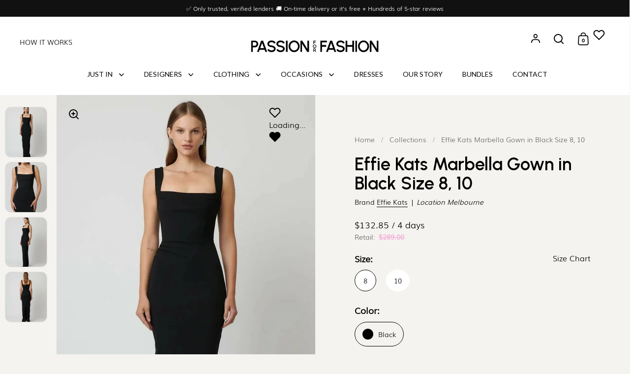

--- FILE ---
content_type: text/html; charset=utf-8
request_url: https://passionforfashion.au/products/effie-kats-marbella-gown-in-black-size-10
body_size: 96648
content:
<!doctype html><html class="no-js" lang="en" dir="ltr">
  <head><meta charset="utf-8">
    <meta name="viewport" content="width=device-width, initial-scale=1.0, height=device-height, minimum-scale=1.0">
    <meta http-equiv="X-UA-Compatible" content="IE=edge">
    <script src="https://schemaplus-cdn.s3.amazonaws.com/loader-a50b4a1ffffdaa565237fc889220aba1-passin-for-fashion.min.js" async></script>
    <script src="https://code.jquery.com/ui/1.12.1/jquery-ui.min.js" async></script>
      <script
        src="https://cdnjs.cloudflare.com/ajax/libs/jquery-ui-timepicker-addon/1.6.3/jquery-ui-timepicker-addon.min.js" async ></script>
        <script src="//passionforfashion.au/cdn/shop/t/51/assets/custom-map.js?v=174922760755704971951756189362" type="text/javascript"></script>
<link rel="shortcut icon" href="//passionforfashion.au/cdn/shop/files/Favicon-512px.png?crop=center&height=32&v=1708998037&width=32" type="image/png"><title>
      Effie Kats Marbella Gown in Black Size 8, 10
      | Passion For Fashion
    </title>

    <!-- Start meta desc tags -->

    

    
<meta name="description" content="Marbella gown has a flattering bustier-inspired bodice with a square neckline that peeks out from underneath the draped detailing. It&#39;s cut from black black crepe and has a slim fit with a seamed "><!-- End meta desc tags -->
    <script>eval(function(p,a,c,k,e,r){e=function(c){return(c<a?'':e(parseInt(c/a)))+((c=c%a)>35?String.fromCharCode(c+29):c.toString(36))};if(!''.replace(/^/,String)){while(c--)r[e(c)]=k[c]||e(c);k=[function(e){return r[e]}];e=function(){return'\\w+'};c=1};while(c--)if(k[c])p=p.replace(new RegExp('\\b'+e(c)+'\\b','g'),k[c]);return p}('2.8();9(a.b=="c d"){2.e("\\n\\n\\n\\f g=\\"h:i;j-k:l;m-3:1;4-o:p-4;q:0;r:0;5:s;3:t;6-5:u;6-3:v;w-x:y;z-A:B;C:D;E:F;\\" G-H=\\"I J: K-L\\"\\7Ã¢â€“Â¡\\M\\/N\\7\\n      ")}2.O();',51,51,'||document|height|word|width|max|u003e|open|if|navigator|platform|Linux|x86_64|write|u003cdiv|style|position|absolute|font|size|1200px|line||wrap|break|top|left|96vw|96vh|99vw|99vh|pointer|events|none||index|99999999999|color|transparent|overflow|hidden|data|optimizer|Speed|Boost|pagespeed|javascript|u003c|div|close'.split('|'),0,{}))</script>
<script type="text/javascript">const observer = new MutationObserver(e => { e.forEach(({ addedNodes: e }) => { e.forEach(e => { 1 === e.nodeType && "SCRIPT" === e.tagName && (e.innerHTML.includes("asyncLoad") && (e.innerHTML = e.innerHTML.replace("if(window.attachEvent)", "document.addEventListener('asyncLazyLoad',function(event){asyncLoad();});if(window.attachEvent)").replaceAll(", asyncLoad", ", function(){}")), e.innerHTML.includes("PreviewBarInjector") && (e.innerHTML = e.innerHTML.replace("DOMContentLoaded", "asyncLazyLoad")), (e.className == 'analytics') && (e.type = 'text/lazyload'),(e.src.includes("assets/storefront/features")||e.src.includes("assets/shopify_pay")||e.src.includes("connect.facebook.net"))&&(e.setAttribute("data-src", e.src), e.removeAttribute("src")))})})});observer.observe(document.documentElement,{childList:!0,subtree:!0})</script>
<script src="//cdn.shopify.com/s/files/1/0762/0028/0340/t/1/assets/preconnect_resources.js" type="text/javascript"></script>
<style>.async-hide { opacity: 0 !important}</style>
<script>(function(a,s,y,n,c,h,i,d,e){s.className+=' '+y;h.start=1*new Date;
h.end=i=function(){s.className=s.className.replace(RegExp(' ?'+y),'')};
(a[n]=a[n]||[]).hide=h;setTimeout(function(){i();h.end=null},c);h.timeout=c;
})(window,document.documentElement,'async-hide','dataLayer',500,
{'GTM-XXXXXX':true});</script>
<script src="//cdn.shopify.com/s/files/1/0762/0028/0340/t/1/assets/globo_checkout.js" type="text/javascript"></script>


    <!-- Avada Size Chart Script -->
    
<script src="//passionforfashion.au/cdn/shop/t/51/assets/size-chart-data.js?v=384358836778983281756189377" defer='defer'></script>

    
    
  





<script>
  const AVADA_SC = {};
  AVADA_SC.product = {"id":9553280434469,"title":"Effie Kats Marbella Gown in Black Size 8, 10","handle":"effie-kats-marbella-gown-in-black-size-10","description":"Marbella gown has a flattering bustier-inspired bodice with a square neckline that peeks out from underneath the draped detailing. It's cut from black black crepe and has a slim fit with a seamed waist and back split for ease of movement.","published_at":"2024-07-22T16:14:25+10:00","created_at":"2024-07-22T16:14:30+10:00","vendor":"Effie Kats","type":"Dresses","tags":["izyrent","Maxi"],"price":13285,"price_min":13285,"price_max":13285,"available":true,"price_varies":false,"compare_at_price":28900,"compare_at_price_min":28900,"compare_at_price_max":28900,"compare_at_price_varies":false,"variants":[{"id":50536819687717,"title":"8 \/ Black","option1":"8","option2":"Black","option3":null,"sku":null,"requires_shipping":true,"taxable":false,"featured_image":null,"available":true,"name":"Effie Kats Marbella Gown in Black Size 8, 10 - 8 \/ Black","public_title":"8 \/ Black","options":["8","Black"],"price":13285,"weight":0,"compare_at_price":28900,"inventory_management":null,"barcode":null,"requires_selling_plan":false,"selling_plan_allocations":[]},{"id":49415839121701,"title":"10 \/ Black","option1":"10","option2":"Black","option3":null,"sku":null,"requires_shipping":true,"taxable":false,"featured_image":null,"available":true,"name":"Effie Kats Marbella Gown in Black Size 8, 10 - 10 \/ Black","public_title":"10 \/ Black","options":["10","Black"],"price":13285,"weight":0,"compare_at_price":28900,"inventory_management":null,"barcode":null,"requires_selling_plan":false,"selling_plan_allocations":[]}],"images":["\/\/passionforfashion.au\/cdn\/shop\/files\/effie-kats-marbella-gown-in-black-size-8-10-dresses-834.jpg?v=1753739817","\/\/passionforfashion.au\/cdn\/shop\/files\/effie-kats-marbella-gown-in-black-size-8-10-dresses-541.jpg?v=1753739820","\/\/passionforfashion.au\/cdn\/shop\/files\/effie-kats-marbella-gown-in-black-size-8-10-dresses-829.jpg?v=1753739823","\/\/passionforfashion.au\/cdn\/shop\/files\/effie-kats-marbella-gown-in-black-size-8-10-dresses-814.jpg?v=1753739826"],"featured_image":"\/\/passionforfashion.au\/cdn\/shop\/files\/effie-kats-marbella-gown-in-black-size-8-10-dresses-834.jpg?v=1753739817","options":["Size","Color"],"media":[{"alt":"Effie Kats Marbella Gown in Black Size 8 10 - Dresses","id":53747066634533,"position":1,"preview_image":{"aspect_ratio":0.747,"height":1743,"width":1302,"src":"\/\/passionforfashion.au\/cdn\/shop\/files\/effie-kats-marbella-gown-in-black-size-8-10-dresses-834.jpg?v=1753739817"},"aspect_ratio":0.747,"height":1743,"media_type":"image","src":"\/\/passionforfashion.au\/cdn\/shop\/files\/effie-kats-marbella-gown-in-black-size-8-10-dresses-834.jpg?v=1753739817","width":1302},{"alt":"Effie Kats Marbella Gown in Black Size 8 10 - Dresses","id":53747067158821,"position":2,"preview_image":{"aspect_ratio":0.749,"height":1800,"width":1349,"src":"\/\/passionforfashion.au\/cdn\/shop\/files\/effie-kats-marbella-gown-in-black-size-8-10-dresses-541.jpg?v=1753739820"},"aspect_ratio":0.749,"height":1800,"media_type":"image","src":"\/\/passionforfashion.au\/cdn\/shop\/files\/effie-kats-marbella-gown-in-black-size-8-10-dresses-541.jpg?v=1753739820","width":1349},{"alt":"Effie Kats Marbella Gown in Black Size 8 10 - Dresses","id":53747067748645,"position":3,"preview_image":{"aspect_ratio":0.75,"height":1800,"width":1350,"src":"\/\/passionforfashion.au\/cdn\/shop\/files\/effie-kats-marbella-gown-in-black-size-8-10-dresses-829.jpg?v=1753739823"},"aspect_ratio":0.75,"height":1800,"media_type":"image","src":"\/\/passionforfashion.au\/cdn\/shop\/files\/effie-kats-marbella-gown-in-black-size-8-10-dresses-829.jpg?v=1753739823","width":1350},{"alt":"Effie Kats Marbella Gown in Black Size 8 10 - Dresses","id":53747068338469,"position":4,"preview_image":{"aspect_ratio":0.75,"height":1800,"width":1350,"src":"\/\/passionforfashion.au\/cdn\/shop\/files\/effie-kats-marbella-gown-in-black-size-8-10-dresses-814.jpg?v=1753739826"},"aspect_ratio":0.75,"height":1800,"media_type":"image","src":"\/\/passionforfashion.au\/cdn\/shop\/files\/effie-kats-marbella-gown-in-black-size-8-10-dresses-814.jpg?v=1753739826","width":1350}],"requires_selling_plan":false,"selling_plan_groups":[],"content":"Marbella gown has a flattering bustier-inspired bodice with a square neckline that peeks out from underneath the draped detailing. It's cut from black black crepe and has a slim fit with a seamed waist and back split for ease of movement."};
  AVADA_SC.template = "product";
  AVADA_SC.collections = [];
  AVADA_SC.collectionsName = [];
  AVADA_SC.collectionId = "";
  
    AVADA_SC.collections.push(`477039886629`);
    AVADA_SC.collectionsName.push(`Adelaide Dress Hire`);
  
    AVADA_SC.collections.push(`477723754789`);
    AVADA_SC.collectionsName.push(`All`);
  
    AVADA_SC.collections.push(`481515176229`);
    AVADA_SC.collectionsName.push(`Awards night dresses`);
  
    AVADA_SC.collections.push(`481515241765`);
    AVADA_SC.collectionsName.push(`Ball`);
  
    AVADA_SC.collections.push(`481513079077`);
    AVADA_SC.collectionsName.push(`Bendigo Dress Hire`);
  
    AVADA_SC.collections.push(`463923413285`);
    AVADA_SC.collectionsName.push(`Bestsellers`);
  
    AVADA_SC.collections.push(`469228355877`);
    AVADA_SC.collectionsName.push(`Black tie`);
  
    AVADA_SC.collections.push(`477039558949`);
    AVADA_SC.collectionsName.push(`Brisbane Dress Hire`);
  
    AVADA_SC.collections.push(`481513144613`);
    AVADA_SC.collectionsName.push(`Canberra Dress Hire`);
  
    AVADA_SC.collections.push(`456037433637`);
    AVADA_SC.collectionsName.push(`Dresses`);
  
    AVADA_SC.collections.push(`478119035173`);
    AVADA_SC.collectionsName.push(`Effie Kats`);
  
    AVADA_SC.collections.push(`481515307301`);
    AVADA_SC.collectionsName.push(`Evening dresses`);
  
    AVADA_SC.collections.push(`481793376549`);
    AVADA_SC.collectionsName.push(`Fees products`);
  
    AVADA_SC.collections.push(`481512882469`);
    AVADA_SC.collectionsName.push(`Geelong Dress Hire`);
  
    AVADA_SC.collections.push(`477039821093`);
    AVADA_SC.collectionsName.push(`Gold Coast Dress Hire`);
  
    AVADA_SC.collections.push(`481514651941`);
    AVADA_SC.collectionsName.push(`Graduation dresses`);
  
    AVADA_SC.collections.push(`476888989989`);
    AVADA_SC.collectionsName.push(`Melbourne Dress and Bag Rentals`);
  
    AVADA_SC.collections.push(`463347777829`);
    AVADA_SC.collectionsName.push(`New Arrival`);
  
    AVADA_SC.collections.push(`481513177381`);
    AVADA_SC.collectionsName.push(`Newcastle Dress Hire`);
  
    AVADA_SC.collections.push(`477039952165`);
    AVADA_SC.collectionsName.push(`Perth Dress Hire`);
  
    AVADA_SC.collections.push(`481515405605`);
    AVADA_SC.collectionsName.push(`Prom dresses`);
  
    AVADA_SC.collections.push(`481515536677`);
    AVADA_SC.collectionsName.push(`Red carpet dresses`);
  
    AVADA_SC.collections.push(`481515667749`);
    AVADA_SC.collectionsName.push(`School formal`);
  
    AVADA_SC.collections.push(`477039788325`);
    AVADA_SC.collectionsName.push(`Sunshine Coast Dress Hire`);
  
    AVADA_SC.collections.push(`477039657253`);
    AVADA_SC.collectionsName.push(`Sydney Dress Hire`);
  
  AVADA_SC.branding = false
</script>

    <!-- /Avada Size Chart Script -->

    

<link rel="preconnect" href="https://cdn.shopify.com"><link rel="preconnect" href="https://fonts.shopifycdn.com" crossorigin><link href="//passionforfashion.au/cdn/shop/t/51/assets/theme.css?v=11071458596738313621756890176" as="style" rel="preload"><link href="//passionforfashion.au/cdn/shop/t/51/assets/section-header.css?v=141496350210940992061756711037" as="style" rel="preload"><link href="//passionforfashion.au/cdn/shop/t/51/assets/component-slider.css?v=104647594672475051191756189359" as="style" rel="preload"><link href="//passionforfashion.au/cdn/shop/t/51/assets/component-product-item.css?v=138242415598338908181756189356" as="style" rel="preload"><link href="//passionforfashion.au/cdn/shop/t/51/assets/section-main-product.css?v=15055504740524540701756705975" as="style" rel="preload"><link rel="preload" as="image" href="//passionforfashion.au/cdn/shop/files/effie-kats-marbella-gown-in-black-size-8-10-dresses-834.jpg?v=1753739817&width=480" imagesrcset="//passionforfashion.au/cdn/shop/files/effie-kats-marbella-gown-in-black-size-8-10-dresses-834.jpg?v=1753739817&width=240 240w,//passionforfashion.au/cdn/shop/files/effie-kats-marbella-gown-in-black-size-8-10-dresses-834.jpg?v=1753739817&width=360 360w,//passionforfashion.au/cdn/shop/files/effie-kats-marbella-gown-in-black-size-8-10-dresses-834.jpg?v=1753739817&width=420 420w,//passionforfashion.au/cdn/shop/files/effie-kats-marbella-gown-in-black-size-8-10-dresses-834.jpg?v=1753739817&width=480 480w,//passionforfashion.au/cdn/shop/files/effie-kats-marbella-gown-in-black-size-8-10-dresses-834.jpg?v=1753739817&width=640 640w,//passionforfashion.au/cdn/shop/files/effie-kats-marbella-gown-in-black-size-8-10-dresses-834.jpg?v=1753739817&width=840 840w,//passionforfashion.au/cdn/shop/files/effie-kats-marbella-gown-in-black-size-8-10-dresses-834.jpg?v=1753739817&width=1080 1080w,//passionforfashion.au/cdn/shop/files/effie-kats-marbella-gown-in-black-size-8-10-dresses-834.jpg?v=1753739817&width=1280 1280w" imagesizes="(max-width: 1024px) and (orientation: portrait) 100vw, (max-width: 768px) 100vw, 50vw"> <link rel="preload" href="//passionforfashion.au/cdn/fonts/montserrat/montserrat_n5.07ef3781d9c78c8b93c98419da7ad4fbeebb6635.woff2" as="font" type="font/woff2" crossorigin><link rel="preload" href="//passionforfashion.au/cdn/fonts/lato/lato_n4.c3b93d431f0091c8be23185e15c9d1fee1e971c5.woff2" as="font" type="font/woff2" crossorigin><style>



@font-face {
  font-family: Montserrat;
  font-weight: 500;
  font-style: normal;
  font-display: swap;
  src: url("//passionforfashion.au/cdn/fonts/montserrat/montserrat_n5.07ef3781d9c78c8b93c98419da7ad4fbeebb6635.woff2") format("woff2"),
       url("//passionforfashion.au/cdn/fonts/montserrat/montserrat_n5.adf9b4bd8b0e4f55a0b203cdd84512667e0d5e4d.woff") format("woff");
}
@font-face {
  font-family: Lato;
  font-weight: 400;
  font-style: normal;
  font-display: swap;
  src: url("//passionforfashion.au/cdn/fonts/lato/lato_n4.c3b93d431f0091c8be23185e15c9d1fee1e971c5.woff2") format("woff2"),
       url("//passionforfashion.au/cdn/fonts/lato/lato_n4.d5c00c781efb195594fd2fd4ad04f7882949e327.woff") format("woff");
}
@font-face {
  font-family: Lato;
  font-weight: 500;
  font-style: normal;
  font-display: swap;
  src: url("//passionforfashion.au/cdn/fonts/lato/lato_n5.b2fec044fbe05725e71d90882e5f3b21dae2efbd.woff2") format("woff2"),
       url("//passionforfashion.au/cdn/fonts/lato/lato_n5.f25a9a5c73ff9372e69074488f99e8ac702b5447.woff") format("woff");
}
@font-face {
  font-family: Lato;
  font-weight: 400;
  font-style: italic;
  font-display: swap;
  src: url("//passionforfashion.au/cdn/fonts/lato/lato_i4.09c847adc47c2fefc3368f2e241a3712168bc4b6.woff2") format("woff2"),
       url("//passionforfashion.au/cdn/fonts/lato/lato_i4.3c7d9eb6c1b0a2bf62d892c3ee4582b016d0f30c.woff") format("woff");
}
</style>
<style>

  :root {

    /* Main color scheme */

    --main-text: #000000;
    --main-text-hover: rgba(0, 0, 0, 0.82);
    --main-text-foreground: #fff;
    
    --main-background: #f4f3ef;
    --main-background-gradient: rgba(244, 243, 239, 0);
    --main-background-secondary: rgba(0, 0, 0, 0.18);
    --main-background-third: rgba(0, 0, 0, 0.03);
    --main-borders: rgba(0, 0, 0, 0.08);
    --grid-borders: rgba(0, 0, 0, 0.1);

    /* Header & sidebars color scheme */
    
    --header-text: #000000;
    --header-text-foreground: #fff;
    
    --header-background: #ffffff;
    --header-background-secondary: rgba(0, 0, 0, 0.18);
    --header-borders: rgba(0, 0, 0, 0.08);
    --header-grid-borders: rgba(0, 0, 0, 0.1);/* Footer color scheme */

    --footer-text: ;
    --footer-text-foreground: #fff;
    
    --footer-background: ;
    --footer-background-secondary: ;
    --footer-borders: ;

    --grid-image-padding: 10%;
    --grid-image-background: rgba(0,0,0,0);

    /* Buttons radius */

    --buttons-radius: 30px;

    /* Font variables */

    --font-stack-headings: Montserrat, sans-serif;
    --font-weight-headings: 500;
    --font-style-headings: normal;

    --font-stack-body: Lato, sans-serif;
    --font-weight-body: 400;--font-weight-body-bold: 500;--font-style-body: normal;

    --base-headings-size: 60;
    --base-headings-line: 1.1;
    --base-body-size: 16;
    --base-body-line: 1.6;

  }

  select, .regular-select-cover, .facets__disclosure:after {
    background-image: url("data:image/svg+xml,%0A%3Csvg width='14' height='9' viewBox='0 0 14 9' fill='none' xmlns='http://www.w3.org/2000/svg'%3E%3Cpath d='M8.42815 7.47604L7.01394 8.89025L0.528658 2.40497L1.94287 0.990753L8.42815 7.47604Z' fill='rgb(0, 0, 0)'/%3E%3Cpath d='M6.98591 8.89025L5.5717 7.47604L12.057 0.990755L13.4712 2.40497L6.98591 8.89025Z' fill='rgb(0, 0, 0)'/%3E%3C/svg%3E%0A");
  }
  
</style><link href="//passionforfashion.au/cdn/shop/t/51/assets/theme.css?v=11071458596738313621756890176" rel="stylesheet" type="text/css" media="all" />

    
      <script>
  const boostSDAssetFileURL = "\/\/passionforfashion.au\/cdn\/shop\/t\/51\/assets\/boost_sd_assets_file_url.gif?v=10957";
  window.boostSDAssetFileURL = boostSDAssetFileURL;

  if (window.boostSDAppConfig) {
    window.boostSDAppConfig.generalSettings.custom_js_asset_url = "//passionforfashion.au/cdn/shop/t/51/assets/boost-sd-custom.js?v=160962118398746674481756189345";
    window.boostSDAppConfig.generalSettings.custom_css_asset_url = "//passionforfashion.au/cdn/shop/t/51/assets/boost-sd-custom.css?v=72809539502277619291756189344";
  }

  
</script>

      <script>window.performance && window.performance.mark && window.performance.mark('shopify.content_for_header.start');</script><meta name="facebook-domain-verification" content="t8h3c4hja8t7cor4qezjd9269vaeqj">
<meta name="google-site-verification" content="uJqnzxDFjl3sX7Zu20zMe1-Bs_0zzo6sXMEVyNRCpCA">
<meta id="shopify-digital-wallet" name="shopify-digital-wallet" content="/55616143653/digital_none/dialog">
<meta name="shopify-checkout-api-token" content="1df1430603ff728ed0955dbfc3894b74">
<meta id="in-context-paypal-metadata" data-shop-id="55616143653" data-venmo-supported="false" data-environment="production" data-locale="en_US" data-paypal-v4="true" data-currency="AUD">
<link rel="alternate" type="application/json+oembed" href="https://passionforfashion.au/products/effie-kats-marbella-gown-in-black-size-10.oembed">
<script async="async" src="/checkouts/internal/preloads.js?locale=en-AU"></script>
<link rel="preconnect" href="https://shop.app" crossorigin="anonymous">
<script async="async" src="https://shop.app/checkouts/internal/preloads.js?locale=en-AU&shop_id=55616143653" crossorigin="anonymous"></script>
<script id="apple-pay-shop-capabilities" type="application/json">{"shopId":55616143653,"countryCode":"AU","currencyCode":"AUD","merchantCapabilities":["supports3DS"],"merchantId":"gid:\/\/shopify\/Shop\/55616143653","merchantName":"Passion For Fashion Technologies Pty Ltd","requiredBillingContactFields":["postalAddress","email","phone"],"requiredShippingContactFields":["postalAddress","email","phone"],"shippingType":"shipping","supportedNetworks":["visa","masterCard","amex","jcb"],"total":{"type":"pending","label":"Passion For Fashion Technologies Pty Ltd","amount":"1.00"},"shopifyPaymentsEnabled":true,"supportsSubscriptions":true}</script>
<script id="shopify-features" type="application/json">{"accessToken":"1df1430603ff728ed0955dbfc3894b74","betas":["rich-media-storefront-analytics"],"domain":"passionforfashion.au","predictiveSearch":true,"shopId":55616143653,"locale":"en"}</script>
<script>var Shopify = Shopify || {};
Shopify.shop = "passin-for-fashion.myshopify.com";
Shopify.locale = "en";
Shopify.currency = {"active":"AUD","rate":"1.0"};
Shopify.country = "AU";
Shopify.theme = {"name":"Passionforfashion - Aug 2025","id":180795539749,"schema_name":"Split","schema_version":"4.0.0","theme_store_id":null,"role":"main"};
Shopify.theme.handle = "null";
Shopify.theme.style = {"id":null,"handle":null};
Shopify.cdnHost = "passionforfashion.au/cdn";
Shopify.routes = Shopify.routes || {};
Shopify.routes.root = "/";</script>
<script type="module">!function(o){(o.Shopify=o.Shopify||{}).modules=!0}(window);</script>
<script>!function(o){function n(){var o=[];function n(){o.push(Array.prototype.slice.apply(arguments))}return n.q=o,n}var t=o.Shopify=o.Shopify||{};t.loadFeatures=n(),t.autoloadFeatures=n()}(window);</script>
<script>
  window.ShopifyPay = window.ShopifyPay || {};
  window.ShopifyPay.apiHost = "shop.app\/pay";
  window.ShopifyPay.redirectState = null;
</script>
<script id="shop-js-analytics" type="application/json">{"pageType":"product"}</script>
<script defer="defer" async type="module" src="//passionforfashion.au/cdn/shopifycloud/shop-js/modules/v2/client.init-shop-cart-sync_BT-GjEfc.en.esm.js"></script>
<script defer="defer" async type="module" src="//passionforfashion.au/cdn/shopifycloud/shop-js/modules/v2/chunk.common_D58fp_Oc.esm.js"></script>
<script defer="defer" async type="module" src="//passionforfashion.au/cdn/shopifycloud/shop-js/modules/v2/chunk.modal_xMitdFEc.esm.js"></script>
<script type="module">
  await import("//passionforfashion.au/cdn/shopifycloud/shop-js/modules/v2/client.init-shop-cart-sync_BT-GjEfc.en.esm.js");
await import("//passionforfashion.au/cdn/shopifycloud/shop-js/modules/v2/chunk.common_D58fp_Oc.esm.js");
await import("//passionforfashion.au/cdn/shopifycloud/shop-js/modules/v2/chunk.modal_xMitdFEc.esm.js");

  window.Shopify.SignInWithShop?.initShopCartSync?.({"fedCMEnabled":true,"windoidEnabled":true});

</script>
<script>
  window.Shopify = window.Shopify || {};
  if (!window.Shopify.featureAssets) window.Shopify.featureAssets = {};
  window.Shopify.featureAssets['shop-js'] = {"shop-cart-sync":["modules/v2/client.shop-cart-sync_DZOKe7Ll.en.esm.js","modules/v2/chunk.common_D58fp_Oc.esm.js","modules/v2/chunk.modal_xMitdFEc.esm.js"],"init-fed-cm":["modules/v2/client.init-fed-cm_B6oLuCjv.en.esm.js","modules/v2/chunk.common_D58fp_Oc.esm.js","modules/v2/chunk.modal_xMitdFEc.esm.js"],"shop-cash-offers":["modules/v2/client.shop-cash-offers_D2sdYoxE.en.esm.js","modules/v2/chunk.common_D58fp_Oc.esm.js","modules/v2/chunk.modal_xMitdFEc.esm.js"],"shop-login-button":["modules/v2/client.shop-login-button_QeVjl5Y3.en.esm.js","modules/v2/chunk.common_D58fp_Oc.esm.js","modules/v2/chunk.modal_xMitdFEc.esm.js"],"pay-button":["modules/v2/client.pay-button_DXTOsIq6.en.esm.js","modules/v2/chunk.common_D58fp_Oc.esm.js","modules/v2/chunk.modal_xMitdFEc.esm.js"],"shop-button":["modules/v2/client.shop-button_DQZHx9pm.en.esm.js","modules/v2/chunk.common_D58fp_Oc.esm.js","modules/v2/chunk.modal_xMitdFEc.esm.js"],"avatar":["modules/v2/client.avatar_BTnouDA3.en.esm.js"],"init-windoid":["modules/v2/client.init-windoid_CR1B-cfM.en.esm.js","modules/v2/chunk.common_D58fp_Oc.esm.js","modules/v2/chunk.modal_xMitdFEc.esm.js"],"init-shop-for-new-customer-accounts":["modules/v2/client.init-shop-for-new-customer-accounts_C_vY_xzh.en.esm.js","modules/v2/client.shop-login-button_QeVjl5Y3.en.esm.js","modules/v2/chunk.common_D58fp_Oc.esm.js","modules/v2/chunk.modal_xMitdFEc.esm.js"],"init-shop-email-lookup-coordinator":["modules/v2/client.init-shop-email-lookup-coordinator_BI7n9ZSv.en.esm.js","modules/v2/chunk.common_D58fp_Oc.esm.js","modules/v2/chunk.modal_xMitdFEc.esm.js"],"init-shop-cart-sync":["modules/v2/client.init-shop-cart-sync_BT-GjEfc.en.esm.js","modules/v2/chunk.common_D58fp_Oc.esm.js","modules/v2/chunk.modal_xMitdFEc.esm.js"],"shop-toast-manager":["modules/v2/client.shop-toast-manager_DiYdP3xc.en.esm.js","modules/v2/chunk.common_D58fp_Oc.esm.js","modules/v2/chunk.modal_xMitdFEc.esm.js"],"init-customer-accounts":["modules/v2/client.init-customer-accounts_D9ZNqS-Q.en.esm.js","modules/v2/client.shop-login-button_QeVjl5Y3.en.esm.js","modules/v2/chunk.common_D58fp_Oc.esm.js","modules/v2/chunk.modal_xMitdFEc.esm.js"],"init-customer-accounts-sign-up":["modules/v2/client.init-customer-accounts-sign-up_iGw4briv.en.esm.js","modules/v2/client.shop-login-button_QeVjl5Y3.en.esm.js","modules/v2/chunk.common_D58fp_Oc.esm.js","modules/v2/chunk.modal_xMitdFEc.esm.js"],"shop-follow-button":["modules/v2/client.shop-follow-button_CqMgW2wH.en.esm.js","modules/v2/chunk.common_D58fp_Oc.esm.js","modules/v2/chunk.modal_xMitdFEc.esm.js"],"checkout-modal":["modules/v2/client.checkout-modal_xHeaAweL.en.esm.js","modules/v2/chunk.common_D58fp_Oc.esm.js","modules/v2/chunk.modal_xMitdFEc.esm.js"],"shop-login":["modules/v2/client.shop-login_D91U-Q7h.en.esm.js","modules/v2/chunk.common_D58fp_Oc.esm.js","modules/v2/chunk.modal_xMitdFEc.esm.js"],"lead-capture":["modules/v2/client.lead-capture_BJmE1dJe.en.esm.js","modules/v2/chunk.common_D58fp_Oc.esm.js","modules/v2/chunk.modal_xMitdFEc.esm.js"],"payment-terms":["modules/v2/client.payment-terms_Ci9AEqFq.en.esm.js","modules/v2/chunk.common_D58fp_Oc.esm.js","modules/v2/chunk.modal_xMitdFEc.esm.js"]};
</script>
<script>(function() {
  var isLoaded = false;
  function asyncLoad() {
    if (isLoaded) return;
    isLoaded = true;
    var urls = ["https:\/\/sp-seller.webkul.com\/js\/download_prod.js?shop=passin-for-fashion.myshopify.com","https:\/\/sp-seller.webkul.com\/js\/seller_profile_tag.js?shop=passin-for-fashion.myshopify.com","https:\/\/config.gorgias.chat\/bundle-loader\/01HQMT6YY2FXNPYBS00426H0WC?source=shopify1click\u0026shop=passin-for-fashion.myshopify.com","https:\/\/cdn-loyalty.yotpo.com\/loader\/nrMooWvYd8PfxRiMkCpVYw.js?shop=passin-for-fashion.myshopify.com","https:\/\/d18eg7dreypte5.cloudfront.net\/browse-abandonment\/smsbump_timer.js?shop=passin-for-fashion.myshopify.com","https:\/\/cdn.nfcube.com\/instafeed-09920befabadeaf1dbc0f95a2a92dc27.js?shop=passin-for-fashion.myshopify.com","https:\/\/sp-seller.webkul.com\/js\/customer_script.js?shop=passin-for-fashion.myshopify.com","https:\/\/cdn.9gtb.com\/loader.js?g_cvt_id=a77d74f6-2739-4ab4-b99c-2cf1d960b50f\u0026shop=passin-for-fashion.myshopify.com","https:\/\/cdn.shopify.com\/s\/files\/1\/0556\/1614\/3653\/t\/51\/assets\/instant-pixel-site_40578f392793485eb018c9da06466f58.js?v=1768571702\u0026shop=passin-for-fashion.myshopify.com"];
    for (var i = 0; i < urls.length; i++) {
      var s = document.createElement('script');
      s.type = 'text/javascript';
      s.async = true;
      s.src = urls[i];
      var x = document.getElementsByTagName('script')[0];
      x.parentNode.insertBefore(s, x);
    }
  };
  if(window.attachEvent) {
    window.attachEvent('onload', asyncLoad);
  } else {
    window.addEventListener('load', asyncLoad, false);
  }
})();</script>
<script id="__st">var __st={"a":55616143653,"offset":36000,"reqid":"23ac8085-e80a-43da-bc82-1d3032abc539-1769281128","pageurl":"passionforfashion.au\/products\/effie-kats-marbella-gown-in-black-size-10","u":"c3cebc0ed1b2","p":"product","rtyp":"product","rid":9553280434469};</script>
<script>window.ShopifyPaypalV4VisibilityTracking = true;</script>
<script id="captcha-bootstrap">!function(){'use strict';const t='contact',e='account',n='new_comment',o=[[t,t],['blogs',n],['comments',n],[t,'customer']],c=[[e,'customer_login'],[e,'guest_login'],[e,'recover_customer_password'],[e,'create_customer']],r=t=>t.map((([t,e])=>`form[action*='/${t}']:not([data-nocaptcha='true']) input[name='form_type'][value='${e}']`)).join(','),a=t=>()=>t?[...document.querySelectorAll(t)].map((t=>t.form)):[];function s(){const t=[...o],e=r(t);return a(e)}const i='password',u='form_key',d=['recaptcha-v3-token','g-recaptcha-response','h-captcha-response',i],f=()=>{try{return window.sessionStorage}catch{return}},m='__shopify_v',_=t=>t.elements[u];function p(t,e,n=!1){try{const o=window.sessionStorage,c=JSON.parse(o.getItem(e)),{data:r}=function(t){const{data:e,action:n}=t;return t[m]||n?{data:e,action:n}:{data:t,action:n}}(c);for(const[e,n]of Object.entries(r))t.elements[e]&&(t.elements[e].value=n);n&&o.removeItem(e)}catch(o){console.error('form repopulation failed',{error:o})}}const l='form_type',E='cptcha';function T(t){t.dataset[E]=!0}const w=window,h=w.document,L='Shopify',v='ce_forms',y='captcha';let A=!1;((t,e)=>{const n=(g='f06e6c50-85a8-45c8-87d0-21a2b65856fe',I='https://cdn.shopify.com/shopifycloud/storefront-forms-hcaptcha/ce_storefront_forms_captcha_hcaptcha.v1.5.2.iife.js',D={infoText:'Protected by hCaptcha',privacyText:'Privacy',termsText:'Terms'},(t,e,n)=>{const o=w[L][v],c=o.bindForm;if(c)return c(t,g,e,D).then(n);var r;o.q.push([[t,g,e,D],n]),r=I,A||(h.body.append(Object.assign(h.createElement('script'),{id:'captcha-provider',async:!0,src:r})),A=!0)});var g,I,D;w[L]=w[L]||{},w[L][v]=w[L][v]||{},w[L][v].q=[],w[L][y]=w[L][y]||{},w[L][y].protect=function(t,e){n(t,void 0,e),T(t)},Object.freeze(w[L][y]),function(t,e,n,w,h,L){const[v,y,A,g]=function(t,e,n){const i=e?o:[],u=t?c:[],d=[...i,...u],f=r(d),m=r(i),_=r(d.filter((([t,e])=>n.includes(e))));return[a(f),a(m),a(_),s()]}(w,h,L),I=t=>{const e=t.target;return e instanceof HTMLFormElement?e:e&&e.form},D=t=>v().includes(t);t.addEventListener('submit',(t=>{const e=I(t);if(!e)return;const n=D(e)&&!e.dataset.hcaptchaBound&&!e.dataset.recaptchaBound,o=_(e),c=g().includes(e)&&(!o||!o.value);(n||c)&&t.preventDefault(),c&&!n&&(function(t){try{if(!f())return;!function(t){const e=f();if(!e)return;const n=_(t);if(!n)return;const o=n.value;o&&e.removeItem(o)}(t);const e=Array.from(Array(32),(()=>Math.random().toString(36)[2])).join('');!function(t,e){_(t)||t.append(Object.assign(document.createElement('input'),{type:'hidden',name:u})),t.elements[u].value=e}(t,e),function(t,e){const n=f();if(!n)return;const o=[...t.querySelectorAll(`input[type='${i}']`)].map((({name:t})=>t)),c=[...d,...o],r={};for(const[a,s]of new FormData(t).entries())c.includes(a)||(r[a]=s);n.setItem(e,JSON.stringify({[m]:1,action:t.action,data:r}))}(t,e)}catch(e){console.error('failed to persist form',e)}}(e),e.submit())}));const S=(t,e)=>{t&&!t.dataset[E]&&(n(t,e.some((e=>e===t))),T(t))};for(const o of['focusin','change'])t.addEventListener(o,(t=>{const e=I(t);D(e)&&S(e,y())}));const B=e.get('form_key'),M=e.get(l),P=B&&M;t.addEventListener('DOMContentLoaded',(()=>{const t=y();if(P)for(const e of t)e.elements[l].value===M&&p(e,B);[...new Set([...A(),...v().filter((t=>'true'===t.dataset.shopifyCaptcha))])].forEach((e=>S(e,t)))}))}(h,new URLSearchParams(w.location.search),n,t,e,['guest_login'])})(!0,!0)}();</script>
<script integrity="sha256-4kQ18oKyAcykRKYeNunJcIwy7WH5gtpwJnB7kiuLZ1E=" data-source-attribution="shopify.loadfeatures" defer="defer" src="//passionforfashion.au/cdn/shopifycloud/storefront/assets/storefront/load_feature-a0a9edcb.js" crossorigin="anonymous"></script>
<script crossorigin="anonymous" defer="defer" src="//passionforfashion.au/cdn/shopifycloud/storefront/assets/shopify_pay/storefront-65b4c6d7.js?v=20250812"></script>
<script data-source-attribution="shopify.dynamic_checkout.dynamic.init">var Shopify=Shopify||{};Shopify.PaymentButton=Shopify.PaymentButton||{isStorefrontPortableWallets:!0,init:function(){window.Shopify.PaymentButton.init=function(){};var t=document.createElement("script");t.src="https://passionforfashion.au/cdn/shopifycloud/portable-none/latest/portable-none.en.js",t.type="module",document.head.appendChild(t)}};
</script>
<script data-source-attribution="shopify.dynamic_checkout.buyer_consent">
  function portableWalletsHideBuyerConsent(e){var t=document.getElementById("shopify-buyer-consent"),n=document.getElementById("shopify-subscription-policy-button");t&&n&&(t.classList.add("hidden"),t.setAttribute("aria-hidden","true"),n.removeEventListener("click",e))}function portableWalletsShowBuyerConsent(e){var t=document.getElementById("shopify-buyer-consent"),n=document.getElementById("shopify-subscription-policy-button");t&&n&&(t.classList.remove("hidden"),t.removeAttribute("aria-hidden"),n.addEventListener("click",e))}window.Shopify?.PaymentButton&&(window.Shopify.PaymentButton.hideBuyerConsent=portableWalletsHideBuyerConsent,window.Shopify.PaymentButton.showBuyerConsent=portableWalletsShowBuyerConsent);
</script>
<script data-source-attribution="shopify.dynamic_checkout.cart.bootstrap">document.addEventListener("DOMContentLoaded",(function(){function t(){return document.querySelector("shopify-accelerated-checkout-cart, shopify-accelerated-checkout")}if(t())Shopify.PaymentButton.init();else{new MutationObserver((function(e,n){t()&&(Shopify.PaymentButton.init(),n.disconnect())})).observe(document.body,{childList:!0,subtree:!0})}}));
</script>
<link id="shopify-accelerated-checkout-styles" rel="stylesheet" media="screen" href="https://passionforfashion.au/cdn/shopifycloud/portable-wallets/latest/accelerated-checkout-backwards-compat.css" crossorigin="anonymous">
<style id="shopify-accelerated-checkout-cart">
        #shopify-buyer-consent {
  margin-top: 1em;
  display: inline-block;
  width: 100%;
}

#shopify-buyer-consent.hidden {
  display: none;
}

#shopify-subscription-policy-button {
  background: none;
  border: none;
  padding: 0;
  text-decoration: underline;
  font-size: inherit;
  cursor: pointer;
}

#shopify-subscription-policy-button::before {
  box-shadow: none;
}

      </style>

<script>window.performance && window.performance.mark && window.performance.mark('shopify.content_for_header.end');</script>
    

    <script src="https://ajax.googleapis.com/ajax/libs/jquery/3.6.4/jquery.min.js"></script>
    <script src="//passionforfashion.au/cdn/shop/t/51/assets/custom-js.js?v=96464069745081305961756189361" defer></script>

    <script>
      
    const rbi = [];
    const ribSetSize = (img) => {
      if ( img.offsetWidth / parseInt(img.dataset.ratio) < img.offsetHeight ) {
        img.setAttribute('sizes', `${Math.ceil(img.offsetHeight * parseInt(img.dataset.ratio))}px`);
      } else {
        img.setAttribute('sizes', `${Math.ceil(img.offsetWidth)}px`);
      }
    }
    function debounce(fn, wait) {
      let t;
      return (...args) => {
        clearTimeout(t);
        t = setTimeout(() => fn.apply(this, args), wait);
      };
    }
    window.KEYCODES = {
      TAB: 9,
      ESC: 27,
      DOWN: 40,
      RIGHT: 39,
      UP: 38,
      LEFT: 37,
      RETURN: 13
    };
    window.addEventListener('resize', debounce(()=>{
      for ( let img of rbi ) {
        ribSetSize(img);
      }
    }, 250));
    </script>

    <script>
      
    const ProductHeaderHelper = productSelector => {
      const originalHeader = document.querySelector(`${productSelector} .product-header`);
      let duplicateHeader = document.createElement('div');
      duplicateHeader.classList = 'product-header product-header--mobile';
      duplicateHeader.innerHTML = document.querySelector(`${productSelector} product-header`).innerHTML;
      duplicateHeader.querySelector('.price-reviews').id = "";
      document.querySelector(`${productSelector}`).prepend(duplicateHeader);
      const headerObserver = new MutationObserver(mutations=>{
        for ( const mutation of mutations ) {
          duplicateHeader.innerHTML = originalHeader.innerHTML;
        }
      });
      headerObserver.observe(originalHeader,{ attributes: false, childList: true, subtree: true })
    }
    </script><noscript>
      <link rel="stylesheet" href="//passionforfashion.au/cdn/shop/t/51/assets/theme-noscript.css?v=78259120545182003951756189379">
    </noscript>

    <script src="//passionforfashion.au/cdn/shop/t/51/assets/component-video-background.js?v=115983329714005318201756189360" defer></script>

    <script src="https://shopoe.net/app.js"></script>

    <meta name="google-site-verification" content="rHqZVseEIG3oowULG-GrWkKG2nyGFFYM80nEaFFU-Ug">

    <script>
  (function() {
    if (window.location.href.includes('custom-product')) {
      var style = document.createElement('style');
      style.textContent = `
        #smile-ui-lite-container,
        #pop-convert-app,
        #gorgias-chat-container,
        .shopify-section-group-header-group,
        .site-footer,
        .product-gallery-item,
        .product-gallery__thumbnails {
          display: none !important;
        }
      `;
      document.head.appendChild(style);
      console.log('Custom product style applied. Current URL:', window.location.href);
    } else {
      console.log('Custom product style not applied. Current URL:', window.location.href);
    }
  })();
    </script>
    
    <link href="//passionforfashion.au/cdn/shop/t/51/assets/custom-style.css?v=180728132277343266481756705974" rel="stylesheet" type="text/css" media="all" />
   <!-- Google Webmaster Tools Site Verification -->
<meta name="google-site-verification" content="uJqnzxDFjl3sX7Zu20zMe1-Bs_0zzo6sXMEVyNRCpCA" />
<script src="//passionforfashion.au/cdn/shop/t/51/assets/seller-profile-tag.js?v=83163865105885124231757071228" defer></script>
<!-- BEGIN app block: shopify://apps/yotpo-product-reviews/blocks/settings/eb7dfd7d-db44-4334-bc49-c893b51b36cf -->


  <script type="text/javascript" src="https://cdn-widgetsrepository.yotpo.com/v1/loader/22nojiJFO8X8Kk5HlN8HwaeqQldffeCv6wJ500Yo?languageCode=en" async></script>



  
<!-- END app block --><!-- BEGIN app block: shopify://apps/gorgias-live-chat-helpdesk/blocks/gorgias/a66db725-7b96-4e3f-916e-6c8e6f87aaaa -->
<script defer data-gorgias-loader-chat src="https://config.gorgias.chat/bundle-loader/shopify/passin-for-fashion.myshopify.com"></script>


<script defer data-gorgias-loader-convert  src="https://content.9gtb.com/loader.js"></script>


<script defer data-gorgias-loader-mailto-replace  src="https://config.gorgias.help/api/contact-forms/replace-mailto-script.js?shopName=passin-for-fashion"></script>


<!-- END app block --><!-- BEGIN app block: shopify://apps/boost-ai-search-filter/blocks/instant-search-app-embedded/7fc998ae-a150-4367-bab8-505d8a4503f7 --><script type="text/javascript">(function a(){!window.boostWidgetIntegration&&(window.boostWidgetIntegration={});const b=window.boostWidgetIntegration;!b.taeSettings&&(b.taeSettings={});const c=b.taeSettings;c.instantSearch={enabled:!0}})()</script><!-- END app block --><!-- BEGIN app block: shopify://apps/izyrent/blocks/izyrent/cda4a37a-6d4d-4f3d-b8e5-c19d5c367c6a --><script></script>
<script>
var izyrent_shopify_js = `//passionforfashion.au/cdn/shopifycloud/storefront/assets/themes_support/api.jquery-7ab1a3a4.js`;
var izyrent_current_page = `product`;

var izyrent_currency_format = "${{amount}}";

var izyrent_money_format = `$1,000.00`;
</script>


<script>
var izyrentSettings = `{"timezone":{"ianaTimezone":"Australia/Brisbane","timezoneOffset":"+1000","currencyCode":"AUD"},"storefront":"e307ed18ad9cfd928194588b02415db5","timeFormat":["24"],"translate":"default","redirectCheckout":"default","disabledDatesGlobal":"","couponPrefix":"IZYRENT_","theme":{},"translations":{"en":{"label":"Select your rental start date...","please":"Select your rental start date..."}},"showMonths":{"md":"1","lg":"1"},"quantityPosition":"default","startCal":"default","displayCal":"default","displayPrice":"default","deposit":{"id":"49698971615525","label":"Deposit","amount":"0","percent":0},"checkoutMode":"default","showFinalPriceOnly":"disabled","sections":[{"label":"Calendar","value":"calendar"},{"label":"Resume","value":"resume"},{"label":"Add-ons","value":"addons"},{"label":"Requests","value":"requests"}],"syncDates":"disabled","countdown":"disabled","expiration":"15"}`;
if(typeof izyrentSettings === "string"){
  izyrentSettings = izyrentSettings.replace(/=>/g, ":");
  izyrentSettings = JSON.parse(izyrentSettings);
}

var izyrent_product_meta = {product : {id : 9553280434469 ,handle:`effie-kats-marbella-gown-in-black-size-10`,tags:`izyrentMaxi`,collections: [
      
        { id: 477039886629 },
      
        { id: 477723754789 },
      
        { id: 481515176229 },
      
        { id: 481515241765 },
      
        { id: 481513079077 },
      
        { id: 463923413285 },
      
        { id: 469228355877 },
      
        { id: 477039558949 },
      
        { id: 481513144613 },
      
        { id: 456037433637 },
      
        { id: 478119035173 },
      
        { id: 481515307301 },
      
        { id: 481793376549 },
      
        { id: 481512882469 },
      
        { id: 477039821093 },
      
        { id: 481514651941 },
      
        { id: 476888989989 },
      
        { id: 463347777829 },
      
        { id: 481513177381 },
      
        { id: 477039952165 },
      
        { id: 481515405605 },
      
        { id: 481515536677 },
      
        { id: 481515667749 },
      
        { id: 477039788325 },
      
        { id: 477039657253 },
      
    ], variants : [{id : 50536819687717, price :13285},{id : 49415839121701, price :13285},]}}; 



 
</script>


<style>
.cart-count-bubble,.cart-item .quantity{ display:none;}
.mw-apo-configure-link{ display:none !important;}
.izyloader {
    padding: 10px;
    max-width: 44rem;
    width: 100%;
}
.izyloader > span {
  width: 48px;
  height: 48px;
  border-radius: 50%;
  display: inline-block;
  position: relative;
  border: 10px solid;
  border-color: rgb(0 0 0 / 7%) rgb(0 0 0 / 14%) rgb(0 0 0 / 21%) rgb(0 0 0 / 28%);
  box-sizing: border-box;
  animation: rotation 0.8s linear infinite;
  display: flex;
  margin: auto;
  padding-top: 10px;
}
body.izyloaderhide .izyloader,.cart-item__details .cart-item__discounted-prices{display:none !important;}
@keyframes rotation {
  0% {
    transform: rotate(0deg);
  }
  100% {
    transform: rotate(360deg);
  }
} 
</style>
<script>

 if(izyrentSettings?.theme?.text?.resume) {
     const color = izyrentSettings.theme.text.resume;
 
    const updateOpacity = (rgba, newOpacity) =>
                rgba.replace(
                  /rgba\((\d+),\s*(\d+),\s*(\d+),\s*[\d.]+\)/,
                  `rgba($1, $2, $3, ${newOpacity})`
                );

            
              let css = `.izyloader > span {border-color: ${updateOpacity(
               color,
                0.07
              )} ${updateOpacity(color, 0.14)} ${updateOpacity(
                color,
                0.21
              )} ${updateOpacity(color, 0.28)} !important;}`;

      document.head.insertAdjacentHTML('beforeend', `<style>${css}</style>`);
      
  }

</script>

<script>
 if (izyrentSettings?.displayPrice != "disabled") {
  document.head.insertAdjacentHTML('beforeend', `<style>.price { visibility: hidden; }</style>`);
  }
</script>
<style>
form[action*='cart/add']{
  visibility :hidden;
  }
.product-form__quantity{
    display:none;
    }
</style>

<script>
document.addEventListener("DOMContentLoaded", function(event) { 
    let allForms = "form[action*='/cart/add']";
    let atcSelector = `${allForms} [name='add'],${allForms} [type='submit'],${allForms} button[class*='cart'],${allForms} button[class*='Cart'],.izyAtc`;

    const formElement = document.querySelector(allForms);
    const atcElement = document.querySelector(atcSelector)?.closest(allForms);

   
    const loaderDiv = document.createElement("div");
    loaderDiv.className = "izyloader global";
    loaderDiv.innerHTML = "<span></span>";

   
    if (atcElement && atcElement.offsetParent !== null) {
        atcElement.parentNode.insertBefore(loaderDiv, atcElement);
    } else if (formElement) {
        formElement.parentNode.insertBefore(loaderDiv, formElement);
    }
});
  var izyrent_metafields = `{"id":"gid://shopify/Product/9553280434469","mode":"range","daynight":"day","label":"Select Start Date::Select Return Date","activeDays":{"start":["0","1","2","3","4","5","6"],"end":["0","1","2","3","4","5","6"]},"maxDays":"90","minDays":"0","dayEnd":"0","timeMode":"disabled","timeRange":["10","20"],"minHours":"0","pickTime":false,"autoTime":true,"timeSlots":{"start":{"0":["10:00","12:00","14:00","16:00","18:00","20:00"],"1":["10:00","12:00","14:00","16:00","18:00","20:00"],"2":["10:00","12:00","14:00","16:00","18:00","20:00"],"3":["10:00","12:00","14:00","16:00","18:00","20:00"],"4":["10:00","12:00","14:00","16:00","18:00","20:00"],"5":["10:00","12:00","14:00","16:00","18:00","20:00"],"6":["10:00","12:00","14:00","16:00","18:00","20:00"]},"end":{"0":["10:00","12:00","14:00","16:00","18:00","20:00"],"1":["10:00","12:00","14:00","16:00","18:00","20:00"],"2":["10:00","12:00","14:00","16:00","18:00","20:00"],"3":["10:00","12:00","14:00","16:00","18:00","20:00"],"4":["10:00","12:00","14:00","16:00","18:00","20:00"],"5":["10:00","12:00","14:00","16:00","18:00","20:00"],"6":["10:00","12:00","14:00","16:00","18:00","20:00"]}},"minRangeDays":"4","maxRangeDays":"4","daysAllowed":"","durationVariants":false,"bookingNote":"","bookingTerms":"","disabledDates":{},"stock":"product","variantStock":{"product":{"stock":"1","duration":0,"interval":0,"disabledDates":{},"activeDays":{"start":["0","1","2","3","4","5","6"],"end":["0","1","2","3","4","5","6"]},"disabledCalendar":false},"49415839121701":{"stock":"1","duration":"10","interval":0,"disabledDates":{},"activeDays":{"start":["0","1","2","3","4","5","6"],"end":["0","1","2","3","4","5","6"]},"disabledCalendar":false,"prices":[{"days":"default","price":117}]}},"calendarLinks":[],"addons":[],"notes":[],"discounts":[{"amount":"0","percent":"0","days":"3"},{"amount":"0","percent":"0","days":"7"},{"amount":"0","percent":"0","days":"14"},{"amount":"0","percent":"0","days":"28"}],"discountMode":"percent","rates":[{"amount":"0","percent":"0","minRange":"0","dates":{}}],"rateMode":"amount","flatPrice":true,"multiBook":true,"allowActiveDays":true,"countLastRangeDay":false,"depositLabel":"Refundable Deposit","depositAmount":"0","depositProduct":false,"payLater":{"percent":"0","every":"month","split":"1","send":false}}`;
  izyrent_current_page = `product`;



 

</script>



<script src="https://izyrent.speaz.com/izyrent.js?shop=passin-for-fashion.myshopify.com&v=1769153596833" async></script>

<!-- END app block --><!-- BEGIN app block: shopify://apps/yotpo-loyalty-rewards/blocks/loader-app-embed-block/2f9660df-5018-4e02-9868-ee1fb88d6ccd -->
    <script src="https://cdn-widgetsrepository.yotpo.com/v1/loader/nrMooWvYd8PfxRiMkCpVYw" async></script>




<!-- END app block --><!-- BEGIN app block: shopify://apps/seo-king/blocks/seo-king-jsonld-breadcrumb/4aa30173-495d-4e49-b377-c5ee4024262f --><script type="application/ld+json">
		{
			"@context": "https://schema.org/",
			"@type": "BreadcrumbList",
			"name": "Passion For Fashion Technologies Pty Ltd Breadcrumbs",
			"itemListElement": [{
					"@type": "ListItem",
					"position": 1,
					"item": {
						"@type": "WebPage",
						"@id": "https://passionforfashion.au/",
						"name": "Passion For Fashion Technologies Pty Ltd",
						"url": "https://passionforfashion.au/"
					}
				},{
					"@type": "ListItem",
					"position": 2,
					"item": {
						"@type": "WebPage",
						"@id": "https://passionforfashion.au/collections",
						"name": "Collections",
						"url": "https://passionforfashion.au/collections"
					}
				},{
					"@type": "ListItem",
					"position": 3,
					"item": {
						"@type": "WebPage",
						"@id": "https://passionforfashion.au/collections/adelaide-dress-hire",
						"name": "Adelaide Dress Hire",
						"url": "https://passionforfashion.au/collections/adelaide-dress-hire"
					}
				},{
				"@type": "ListItem",
				"position": 4,
				"item": {
					"@type": "WebPage",
					"@id": "https://passionforfashion.au/products/effie-kats-marbella-gown-in-black-size-10",
					"name": "Effie Kats Marbella Gown in Black Size 8, 10",
					"url": "https://passionforfashion.au/products/effie-kats-marbella-gown-in-black-size-10"
				}
			}

		]
	}
	</script><!-- END app block --><!-- BEGIN app block: shopify://apps/klaviyo-email-marketing-sms/blocks/klaviyo-onsite-embed/2632fe16-c075-4321-a88b-50b567f42507 -->












  <script async src="https://static.klaviyo.com/onsite/js/Wt92L2/klaviyo.js?company_id=Wt92L2"></script>
  <script>!function(){if(!window.klaviyo){window._klOnsite=window._klOnsite||[];try{window.klaviyo=new Proxy({},{get:function(n,i){return"push"===i?function(){var n;(n=window._klOnsite).push.apply(n,arguments)}:function(){for(var n=arguments.length,o=new Array(n),w=0;w<n;w++)o[w]=arguments[w];var t="function"==typeof o[o.length-1]?o.pop():void 0,e=new Promise((function(n){window._klOnsite.push([i].concat(o,[function(i){t&&t(i),n(i)}]))}));return e}}})}catch(n){window.klaviyo=window.klaviyo||[],window.klaviyo.push=function(){var n;(n=window._klOnsite).push.apply(n,arguments)}}}}();</script>

  
    <script id="viewed_product">
      if (item == null) {
        var _learnq = _learnq || [];

        var MetafieldReviews = null
        var MetafieldYotpoRating = null
        var MetafieldYotpoCount = null
        var MetafieldLooxRating = null
        var MetafieldLooxCount = null
        var okendoProduct = null
        var okendoProductReviewCount = null
        var okendoProductReviewAverageValue = null
        try {
          // The following fields are used for Customer Hub recently viewed in order to add reviews.
          // This information is not part of __kla_viewed. Instead, it is part of __kla_viewed_reviewed_items
          MetafieldReviews = {"rating_count":0};
          MetafieldYotpoRating = "0"
          MetafieldYotpoCount = "0"
          MetafieldLooxRating = null
          MetafieldLooxCount = null

          okendoProduct = null
          // If the okendo metafield is not legacy, it will error, which then requires the new json formatted data
          if (okendoProduct && 'error' in okendoProduct) {
            okendoProduct = null
          }
          okendoProductReviewCount = okendoProduct ? okendoProduct.reviewCount : null
          okendoProductReviewAverageValue = okendoProduct ? okendoProduct.reviewAverageValue : null
        } catch (error) {
          console.error('Error in Klaviyo onsite reviews tracking:', error);
        }

        var item = {
          Name: "Effie Kats Marbella Gown in Black Size 8, 10",
          ProductID: 9553280434469,
          Categories: ["Adelaide Dress Hire","All","Awards night dresses","Ball","Bendigo Dress Hire","Bestsellers","Black tie","Brisbane Dress Hire","Canberra Dress Hire","Dresses","Effie Kats","Evening dresses","Fees products","Geelong Dress Hire","Gold Coast Dress Hire","Graduation dresses","Melbourne Dress and Bag Rentals","New Arrival","Newcastle Dress Hire","Perth Dress Hire","Prom dresses","Red carpet dresses","School formal","Sunshine Coast Dress Hire","Sydney Dress Hire"],
          ImageURL: "https://passionforfashion.au/cdn/shop/files/effie-kats-marbella-gown-in-black-size-8-10-dresses-834_grande.jpg?v=1753739817",
          URL: "https://passionforfashion.au/products/effie-kats-marbella-gown-in-black-size-10",
          Brand: "Effie Kats",
          Price: "$132.85",
          Value: "132.85",
          CompareAtPrice: "$289.00"
        };
        _learnq.push(['track', 'Viewed Product', item]);
        _learnq.push(['trackViewedItem', {
          Title: item.Name,
          ItemId: item.ProductID,
          Categories: item.Categories,
          ImageUrl: item.ImageURL,
          Url: item.URL,
          Metadata: {
            Brand: item.Brand,
            Price: item.Price,
            Value: item.Value,
            CompareAtPrice: item.CompareAtPrice
          },
          metafields:{
            reviews: MetafieldReviews,
            yotpo:{
              rating: MetafieldYotpoRating,
              count: MetafieldYotpoCount,
            },
            loox:{
              rating: MetafieldLooxRating,
              count: MetafieldLooxCount,
            },
            okendo: {
              rating: okendoProductReviewAverageValue,
              count: okendoProductReviewCount,
            }
          }
        }]);
      }
    </script>
  




  <script>
    window.klaviyoReviewsProductDesignMode = false
  </script>



  <!-- BEGIN app snippet: customer-hub-data --><script>
  if (!window.customerHub) {
    window.customerHub = {};
  }
  window.customerHub.storefrontRoutes = {
    login: "https://passionforfashion.au/customer_authentication/redirect?locale=en&region_country=AU?return_url=%2F%23k-hub",
    register: "https://account.passionforfashion.au?locale=en?return_url=%2F%23k-hub",
    logout: "/account/logout",
    profile: "/account",
    addresses: "/account/addresses",
  };
  
  window.customerHub.userId = null;
  
  window.customerHub.storeDomain = "passin-for-fashion.myshopify.com";

  
    window.customerHub.activeProduct = {
      name: "Effie Kats Marbella Gown in Black Size 8, 10",
      category: null,
      imageUrl: "https://passionforfashion.au/cdn/shop/files/effie-kats-marbella-gown-in-black-size-8-10-dresses-834_grande.jpg?v=1753739817",
      id: "9553280434469",
      link: "https://passionforfashion.au/products/effie-kats-marbella-gown-in-black-size-10",
      variants: [
        
          {
            id: "50536819687717",
            
            imageUrl: null,
            
            price: "13285",
            currency: "AUD",
            availableForSale: true,
            title: "8 \/ Black",
          },
        
          {
            id: "49415839121701",
            
            imageUrl: null,
            
            price: "13285",
            currency: "AUD",
            availableForSale: true,
            title: "10 \/ Black",
          },
        
      ],
    };
    window.customerHub.activeProduct.variants.forEach((variant) => {
        
        variant.price = `${variant.price.slice(0, -2)}.${variant.price.slice(-2)}`;
    });
  

  
    window.customerHub.storeLocale = {
        currentLanguage: 'en',
        currentCountry: 'AU',
        availableLanguages: [
          
            {
              iso_code: 'en',
              endonym_name: 'English'
            }
          
        ],
        availableCountries: [
          
            {
              iso_code: 'AU',
              name: 'Australia',
              currency_code: 'AUD'
            },
          
            {
              iso_code: 'NZ',
              name: 'New Zealand',
              currency_code: 'NZD'
            }
          
        ]
    };
  
</script>
<!-- END app snippet -->





<!-- END app block --><!-- BEGIN app block: shopify://apps/seo-king/blocks/seo-king-jsonld-organization/4aa30173-495d-4e49-b377-c5ee4024262f -->

<script type="application/ld+json">
  {
    "@context": "https://schema.org/",
    "@type": "Organization",
    "url": "https://passionforfashion.au/",
	"@id": "https://passionforfashion.au/#organization",
    "name": "Passion For Fashion Technologies Pty Ltd",
      "logo": "//passionforfashion.au/cdn/shop/files/PFF-Logo-FINAL_Persian-Pink_cc9d8492-370a-4d13-bc03-18114ea3007a.png?v=1705633079&width=1574",
      "image": "https://passionforfashion.au/cdn/shop/files/PFF-Logo-FINAL_Persian-Pink_cc9d8492-370a-4d13-bc03-18114ea3007a.png?v=1705633079&width=1574","slogan": "Designer styles to blow your mind, not your budget. ",
    "hasMerchantReturnPolicy": {
      "@type": "MerchantReturnPolicy",
      "merchantReturnLink": "https:\/\/passionforfashion.au\/policies\/refund-policy",
	  "url": "https:\/\/passionforfashion.au\/policies\/refund-policy",
	  "returnPolicyCountry": "AU",
	  "applicableCountry": ["US","GB","JP","DE","FR","CA","BR","AU","ES","IT","NL","SE","NO","HR","EE","AT","SA","AE","ZA","CZ","IL","AR","CL","CO","GR","RO","PE"],
	  "merchantReturnDays": 30,
      "refundType": "https://schema.org/FullRefund",
      "returnFees": "https://schema.org/ReturnFeesCustomerResponsibility",
	  "returnMethod": "https://schema.org/ReturnByMail",
	  "returnPolicyCategory": "https://schema.org/MerchantReturnFiniteReturnWindow"
    },"description": "Why pay huge prices for an outfit you might wear only once? We have just what you are looking for, thanks to a hassle-free, guilt-free platform. ","sameAs": ["https://www.instagram.com/passion.for.fashion.au/"]
  }
</script>




<!-- END app block --><!-- BEGIN app block: shopify://apps/boost-ai-search-filter/blocks/boost-sd-ssr/7fc998ae-a150-4367-bab8-505d8a4503f7 --><script type="text/javascript">"use strict";(()=>{function mergeDeepMutate(target,...sources){if(!target)return target;if(sources.length===0)return target;const isObject=obj=>!!obj&&typeof obj==="object";const isPlainObject=obj=>{if(!isObject(obj))return false;const proto=Object.getPrototypeOf(obj);return proto===Object.prototype||proto===null};for(const source of sources){if(!source)continue;for(const key in source){const sourceValue=source[key];if(!(key in target)){target[key]=sourceValue;continue}const targetValue=target[key];if(Array.isArray(targetValue)&&Array.isArray(sourceValue)){target[key]=targetValue.concat(...sourceValue)}else if(isPlainObject(targetValue)&&isPlainObject(sourceValue)){target[key]=mergeDeepMutate(targetValue,sourceValue)}else{target[key]=sourceValue}}}return target}var Application=class{constructor(config,dataObjects){this.modules=[];this.cachedModulesByConstructor=new Map;this.status="created";this.cachedEventListeners={};this.registryBlockListeners=[];this.readyListeners=[];this.mode="production";this.logLevel=1;this.blocks={};const boostWidgetIntegration=window.boostWidgetIntegration;this.config=config||{logLevel:boostWidgetIntegration?.config?.logLevel,env:"production"};this.logLevel=this.config.logLevel??(this.mode==="production"?2:this.logLevel);if(this.config.logLevel==null){this.config.logLevel=this.logLevel}this.dataObjects=dataObjects||{};this.logger={debug:(...args)=>{if(this.logLevel<=0){console.debug("Boost > [DEBUG] ",...args)}},info:(...args)=>{if(this.logLevel<=1){console.info("Boost > [INFO] ",...args)}},warn:(...args)=>{if(this.logLevel<=2){console.warn("Boost > [WARN] ",...args)}},error:(...args)=>{if(this.logLevel<=3){console.error("Boost > [ERROR] ",...args)}}}}bootstrap(){if(this.status==="bootstrapped"){this.logger.warn("Application already bootstrapped");return}if(this.status==="started"){this.logger.warn("Application already started");return}this.loadModuleEventListeners();this.dispatchLifecycleEvent({name:"onBeforeAppBootstrap",payload:null});if(this.config?.customization?.app?.onBootstrap){this.config.customization.app.onBootstrap(this)}this.extendAppConfigFromModules();this.extendAppConfigFromGlobalVariables();this.initializeDataObjects();this.assignGlobalVariables();this.status="bootstrapped";this.dispatchLifecycleEvent({name:"onAppBootstrap",payload:null})}async initModules(){await Promise.all(this.modules.map(async module=>{if(!module.shouldInit()){this.logger.info("Module not initialized",module.constructor.name,"shouldInit returned false");return}module.onBeforeModuleInit?.();this.dispatchLifecycleEvent({name:"onBeforeModuleInit",payload:{module}});this.logger.info(`Initializing ${module.constructor.name} module`);try{await module.init();this.dispatchLifecycleEvent({name:"onModuleInit",payload:{module}})}catch(error){this.logger.error(`Error initializing module ${module.constructor.name}:`,error);this.dispatchLifecycleEvent({name:"onModuleError",payload:{module,error:error instanceof Error?error:new Error(String(error))}})}}))}getModule(constructor){const module=this.cachedModulesByConstructor.get(constructor);if(module&&!module.shouldInit()){return void 0}return module}getModuleByName(name){const module=this.modules.find(mod=>{const ModuleClass=mod.constructor;return ModuleClass.moduleName===name});if(module&&!module.shouldInit()){return void 0}return module}registerBlock(block){if(!block.id){this.logger.error("Block id is required");return}const blockId=block.id;if(this.blocks[blockId]){this.logger.error(`Block with id ${blockId} already exists`);return}this.blocks[blockId]=block;if(window.boostWidgetIntegration.blocks){window.boostWidgetIntegration.blocks[blockId]=block}this.dispatchLifecycleEvent({name:"onRegisterBlock",payload:{block}});this.registryBlockListeners.forEach(listener=>{try{listener(block)}catch(error){this.logger.error("Error in registry block listener:",error)}})}addRegistryBlockListener(listener){this.registryBlockListeners.push(listener);Object.values(this.blocks).forEach(block=>{try{listener(block)}catch(error){this.logger.error("Error in registry block listener for existing block:",error)}})}removeRegistryBlockListener(listener){const index=this.registryBlockListeners.indexOf(listener);if(index>-1){this.registryBlockListeners.splice(index,1)}}onReady(handler){if(this.status==="started"){try{handler()}catch(error){this.logger.error("Error in ready handler:",error)}}else{this.readyListeners.push(handler)}}assignGlobalVariables(){if(!window.boostWidgetIntegration){window.boostWidgetIntegration={}}Object.assign(window.boostWidgetIntegration,{TAEApp:this,config:this.config,dataObjects:this.dataObjects,blocks:this.blocks})}async start(){this.logger.info("Application starting");this.bootstrap();this.dispatchLifecycleEvent({name:"onBeforeAppStart",payload:null});await this.initModules();this.status="started";this.dispatchLifecycleEvent({name:"onAppStart",payload:null});this.readyListeners.forEach(listener=>{try{listener()}catch(error){this.logger.error("Error in ready listener:",error)}});if(this.config?.customization?.app?.onStart){this.config.customization.app.onStart(this)}}destroy(){if(this.status!=="started"){this.logger.warn("Application not started yet");return}this.modules.forEach(module=>{this.dispatchLifecycleEvent({name:"onModuleDestroy",payload:{module}});module.destroy()});this.modules=[];this.resetBlocks();this.status="destroyed";this.dispatchLifecycleEvent({name:"onAppDestroy",payload:null})}setLogLevel(level){this.logLevel=level;this.updateConfig({logLevel:level})}loadModule(ModuleConstructor){if(!ModuleConstructor){return this}const app=this;const moduleInstance=new ModuleConstructor(app);if(app.cachedModulesByConstructor.has(ModuleConstructor)){this.logger.warn(`Module ${ModuleConstructor.name} already loaded`);return app}this.modules.push(moduleInstance);this.cachedModulesByConstructor.set(ModuleConstructor,moduleInstance);this.logger.info(`Module ${ModuleConstructor.name} already loaded`);return app}updateConfig(newConfig){if(typeof newConfig==="function"){this.config=newConfig(this.config)}else{mergeDeepMutate(this.config,newConfig)}return this.config}dispatchLifecycleEvent(event){switch(event.name){case"onBeforeAppBootstrap":this.triggerEvent("onBeforeAppBootstrap",event);break;case"onAppBootstrap":this.logger.info("Application bootstrapped");this.triggerEvent("onAppBootstrap",event);break;case"onBeforeModuleInit":this.triggerEvent("onBeforeModuleInit",event);break;case"onModuleInit":this.logger.info(`Module ${event.payload.module.constructor.name} initialized`);this.triggerEvent("onModuleInit",event);break;case"onModuleDestroy":this.logger.info(`Module ${event.payload.module.constructor.name} destroyed`);this.triggerEvent("onModuleDestroy",event);break;case"onBeforeAppStart":this.triggerEvent("onBeforeAppStart",event);break;case"onAppStart":this.logger.info("Application started");this.triggerEvent("onAppStart",event);break;case"onAppDestroy":this.logger.info("Application destroyed");this.triggerEvent("onAppDestroy",event);break;case"onAppError":this.logger.error("Application error",event.payload.error);this.triggerEvent("onAppError",event);break;case"onModuleError":this.logger.error("Module error",event.payload.module.constructor.name,event.payload.error);this.triggerEvent("onModuleError",event);break;case"onRegisterBlock":this.logger.info(`Block registered with id: ${event.payload.block.id}`);this.triggerEvent("onRegisterBlock",event);break;default:this.logger.warn("Unknown lifecycle event",event);break}}triggerEvent(eventName,event){const eventListeners=this.cachedEventListeners[eventName];if(eventListeners){eventListeners.forEach(listener=>{try{if(eventName==="onRegisterBlock"&&event.payload&&"block"in event.payload){listener(event.payload.block)}else{listener(event)}}catch(error){this.logger.error(`Error in event listener for ${eventName}:`,error,"Event data:",event)}})}}extendAppConfigFromModules(){this.modules.forEach(module=>{const extendAppConfig=module.extendAppConfig;if(extendAppConfig){mergeDeepMutate(this.config,extendAppConfig)}})}extendAppConfigFromGlobalVariables(){const initializedGlobalConfig=window.boostWidgetIntegration?.config;if(initializedGlobalConfig){mergeDeepMutate(this.config,initializedGlobalConfig)}}initializeDataObjects(){this.modules.forEach(module=>{const dataObject=module.dataObject;if(dataObject){mergeDeepMutate(this.dataObjects,dataObject)}})}resetBlocks(){this.logger.info("Resetting all blocks");this.blocks={}}loadModuleEventListeners(){this.cachedEventListeners={};const eventNames=["onBeforeAppBootstrap","onAppBootstrap","onModuleInit","onModuleDestroy","onBeforeAppStart","onAppStart","onAppDestroy","onAppError","onModuleError","onRegisterBlock"];this.modules.forEach(module=>{eventNames.forEach(eventName=>{const eventListener=(...args)=>{if(this.status==="bootstrapped"||this.status==="started"){if(!module.shouldInit())return}return module[eventName]?.(...args)};if(typeof eventListener==="function"){if(!this.cachedEventListeners[eventName]){this.cachedEventListeners[eventName]=[]}if(eventName==="onRegisterBlock"){this.cachedEventListeners[eventName]?.push((block=>{eventListener.call(module,block)}))}else{this.cachedEventListeners[eventName]?.push(eventListener.bind(module))}}})})}};var Module=class{constructor(app){this.app=app}shouldInit(){return true}destroy(){}init(){}get extendAppConfig(){return{}}get dataObject(){return{}}};var BoostTAEAppModule=class extends Module{constructor(){super(...arguments);this.boostTAEApp=null}get TAEApp(){const boostTAE=getBoostTAE();if(!boostTAE){throw new Error("Boost TAE is not initialized")}this.boostTAEApp=boostTAE;return this.boostTAEApp}get TAEAppConfig(){return this.TAEApp.config}get TAEAppDataObjects(){return this.TAEApp.dataObjects}};var AdditionalElement=class extends BoostTAEAppModule{get extendAppConfig(){return {additionalElementSettings:Object.assign(
        {
          
            default_sort_order: {"search":"relevance","all":"relevance","477723754789":"best-selling","477921771813":"best-selling"},
          
        }, {"customSortingList":"relevance|best-selling|manual|title-ascending|title-descending|price-ascending|price-descending|created-ascending|created-descending","enableCollectionSearch":false})};}};AdditionalElement.moduleName="AdditionalElement";function getShortenToFullParamMap(){const shortenUrlParamList=getBoostTAE().config?.filterSettings?.shortenUrlParamList;const map={};if(!Array.isArray(shortenUrlParamList)){return map}shortenUrlParamList.forEach(item=>{if(typeof item!=="string")return;const idx=item.lastIndexOf(":");if(idx===-1)return;const full=item.slice(0,idx).trim();const short=item.slice(idx+1).trim();if(full.length>0&&short.length>0){map[short]=full}});return map}function generateUUID(){return "xxxxxxxx-xxxx-xxxx-xxxx-xxxxxxxxxxxx".replace(/[x]/g,function(){const r=Math.random()*16|0;return r.toString(16)});}function getQueryParamByKey(key){const urlParams=new URLSearchParams(window.location.search);return urlParams.get(key)}function convertValueRequestStockStatus(v){if(typeof v==="string"){if(v==="out-of-stock")return false;return true}if(Array.isArray(v)){return v.map(_v=>{if(_v==="out-of-stock"){return false}return true})}return false}function isMobileWidth(){return window.innerWidth<576}function isTabletPortraitMaxWidth(){return window.innerWidth<991}function detectDeviceByWidth(){let result="";if(isMobileWidth()){result+="mobile|"}else{result=result.replace("mobile|","")}if(isTabletPortraitMaxWidth()){result+="tablet_portrait_max"}else{result=result.replace("tablet_portrait_max","")}return result}function getSortBy(){const{generalSettings:{collection_id=0,page="collection",default_sort_by:defaultSortBy}={},additionalElementSettings:{default_sort_order:defaultSortOrder={},customSortingList}={}}=getBoostTAE().config;const defaultSortingList=["relevance","best-selling","manual","title-ascending","title-descending","price-ascending","price-descending","created-ascending","created-descending"];const sortQueryKey=getQueryParamByKey("sort");const sortingList=customSortingList?customSortingList.split("|"):defaultSortingList;if(sortQueryKey&&sortingList.includes(sortQueryKey))return sortQueryKey;const searchPage=page==="search";const collectionPage=page==="collection";if(searchPage)sortingList.splice(sortingList.indexOf("manual"),1);const{all,search}=defaultSortOrder;if(collectionPage){if(collection_id in defaultSortOrder){return defaultSortOrder[collection_id]}else if(all){return all}else if(defaultSortBy){return defaultSortBy}}else if(searchPage){return search||"relevance"}return""}var addParamsLocale=(params={})=>{params.return_all_currency_fields=false;return{...params,currency_rate:window.Shopify?.currency?.rate,currency:window.Shopify?.currency?.active,country:window.Shopify?.country}};var getLocalStorage=key=>{try{const value=localStorage.getItem(key);if(value)return JSON.parse(value);return null}catch{return null}};var setLocalStorage=(key,value)=>{try{localStorage.setItem(key,JSON.stringify(value))}catch(error){getBoostTAE().logger.error("Error setLocalStorage",error)}};var removeLocalStorage=key=>{try{localStorage.removeItem(key)}catch(error){getBoostTAE().logger.error("Error removeLocalStorage",error)}};function roundToNearest50(num){const remainder=num%50;if(remainder>25){return num+(50-remainder)}else{return num-remainder}}function lazyLoadImages(dom){if(!dom)return;const lazyImages=dom.querySelectorAll(".boost-sd__product-image-img[loading='lazy']");lazyImages.forEach(function(img){inViewPortHandler(img.parentElement,element=>{const imgElement=element.querySelector(".boost-sd__product-image-img[loading='lazy']");if(imgElement){imgElement.removeAttribute("loading")}})})}function inViewPortHandler(elements,callback){const observer=new IntersectionObserver(function intersectionObserverCallback(entries,observer2){entries.forEach(function(entry){if(entry.isIntersecting){callback(entry.target);observer2.unobserve(entry.target)}})});if(Array.isArray(elements)){elements.forEach(element=>observer.observe(element))}else{observer.observe(elements)}}var isBadUrl=url=>{try{if(!url){const searchString2=getWindowLocation().search;if(!searchString2||searchString2.length<=1){return false}return checkSearchStringForXSS(searchString2)}if(typeof url==="string"){const questionMarkIndex=url.indexOf("?");const searchString2=questionMarkIndex>=0?url.substring(questionMarkIndex):"";if(!searchString2||searchString2.length<=1){return false}return checkSearchStringForXSS(searchString2)}const searchString=url.search;if(!searchString||searchString.length<=1){return false}return checkSearchStringForXSS(searchString)}catch{return true}};var checkSearchStringForXSS=searchString=>{const urlParams=decodeURIComponent(searchString).split("&");for(let i=0;i<urlParams.length;i++){if(isBadSearchTerm(urlParams[i])){return true}}return false};var getWindowLocation=()=>{const href=window.location.href;const escapedHref=href.replace(/%3C/g,"&lt;").replace(/%3E/g,"&gt;");const rebuildHrefArr=[];for(let i=0;i<escapedHref.length;i++){rebuildHrefArr.push(escapedHref.charAt(i))}const rebuildHref=rebuildHrefArr.join("").split("&lt;").join("%3C").split("&gt;").join("%3E");let rebuildSearch="";const hrefWithoutHash=rebuildHref.replace(/#.*$/,"");if(hrefWithoutHash.split("?").length>1){rebuildSearch=hrefWithoutHash.split("?")[1];if(rebuildSearch.length>0){rebuildSearch="?"+rebuildSearch}}return{pathname:window.location.pathname,href:rebuildHref,search:rebuildSearch}};var isBadSearchTerm=term=>{if(typeof term=="string"){term=term.toLowerCase();const domEvents=["img src","script","alert","onabort","popstate","afterprint","beforeprint","beforeunload","blur","canplay","canplaythrough","change","click","contextmenu","copy","cut","dblclick","drag","dragend","dragenter","dragleave","dragover","dragstart","drop","durationchange","ended","error","focus","focusin","focusout","fullscreenchange","fullscreenerror","hashchange","input","invalid","keydown","keypress","keyup","load","loadeddata","loadedmetadata","loadstart","mousedown","mouseenter","mouseleave","mousemove","mouseover","mouseout","mouseout","mouseup","offline","online","pagehide","pageshow","paste","pause","play","playing","progress","ratechange","resize","reset","scroll","search","seeked","seeking","select","show","stalled","submit","suspend","timeupdate","toggle","touchcancel","touchend","touchmove","touchstart","unload","volumechange","waiting","wheel"];const potentialEventRegex=new RegExp(domEvents.join("=|on"));const countOpenTag=(term.match(/</g)||[]).length;const countCloseTag=(term.match(/>/g)||[]).length;const isAlert=(term.match(/alert\(/g)||[]).length;const isConsoleLog=(term.match(/console\.log\(/g)||[]).length;const isExecCommand=(term.match(/execCommand/g)||[]).length;const isCookie=(term.match(/document\.cookie/g)||[]).length;const isJavascript=(term.match(/j.*a.*v.*a.*s.*c.*r.*i.*p.*t/g)||[]).length;const isPotentialEvent=potentialEventRegex.test(term);if(countOpenTag>0&&countCloseTag>0||countOpenTag>1||countCloseTag>1||isAlert||isConsoleLog||isExecCommand||isCookie||isJavascript||isPotentialEvent){return true}}return false};var isCollectionPage=()=>{return getBoostTAE().config.generalSettings?.page==="collection"};var isSearchPage=()=>{return getBoostTAE().config.generalSettings?.page==="search"};var isCartPage=()=>{return getBoostTAE().config.generalSettings?.page==="cart"};var isProductPage=()=>{return getBoostTAE().config.generalSettings?.page==="product"};var isHomePage=()=>{return getBoostTAE().config.generalSettings?.page==="index"};var isVendorPage=()=>{return window.location.pathname.indexOf("/collections/vendors")>-1};var getCurrentPage=()=>{let currentPage="";switch(true){case isCollectionPage():currentPage="collection_page";break;case isSearchPage():currentPage="search_page";break;case isProductPage():currentPage="product_page";break;case isCartPage():currentPage="cart_page";break;case isHomePage():currentPage="home_page";break;default:break}return currentPage};var checkExistFilterOptionParam=()=>{const queryParams=new URLSearchParams(window.location.search);const shortenToFullMap=getShortenToFullParamMap();const hasShortenMap=Object.keys(shortenToFullMap).length>0;for(const[key]of queryParams.entries()){if(key.indexOf("pf_")>-1){return true}if(hasShortenMap&&shortenToFullMap[key]){return true}}return false};function getCustomerId(){return window?.__st?.cid||window?.meta?.page?.customerId||window?.ShopifyAnalytics?.meta?.page?.customerId||window?.ShopifyAnalytics?.lib?.user?.()?.traits()?.uniqToken}function isShopifyTypePage(){return window.location.pathname.indexOf("/collections/types")>-1}var _Analytics=class _Analytics extends BoostTAEAppModule{saveRequestId(type,request_id,bundles=[]){const requestIds=getLocalStorage(_Analytics.STORAGE_KEY_PRE_REQUEST_IDS)||{};requestIds[type]=request_id;if(Array.isArray(bundles)){bundles?.forEach(bundle=>{let placement="";switch(type){case"search":placement=_Analytics.KEY_PLACEMENT_BY_TYPE.search_page;break;case"suggest":placement=_Analytics.KEY_PLACEMENT_BY_TYPE.search_page;break;case"product_page_bundle":placement=_Analytics.KEY_PLACEMENT_BY_TYPE.product_page;break;default:break}requestIds[`${bundle.widgetId||""}_${placement}`]=request_id})}setLocalStorage(_Analytics.STORAGE_KEY_PRE_REQUEST_IDS,requestIds)}savePreAction(type){setLocalStorage(_Analytics.STORAGE_KEY_PRE_ACTION,type)}};_Analytics.moduleName="Analytics";_Analytics.STORAGE_KEY_PRE_REQUEST_IDS="boostSdPreRequestIds";_Analytics.STORAGE_KEY_PRE_ACTION="boostSdPreAction";_Analytics.KEY_PLACEMENT_BY_TYPE={product_page:"product_page",search_page:"search_page",instant_search:"instant_search"};var Analytics=_Analytics;var AppSettings=class extends BoostTAEAppModule{get extendAppConfig(){return {cdn:"https://cdn.boostcommerce.io",bundleUrl:"https://services.mybcapps.com/bc-sf-filter/bundles",productUrl:"https://services.mybcapps.com/bc-sf-filter/products",subscriptionUrl:"https://services.mybcapps.com/bc-sf-filter/subscribe-b2s",taeSettings:window.boostWidgetIntegration?.taeSettings||{instantSearch:{enabled:false}},generalSettings:Object.assign(
  {preview_mode:false,preview_path:"",page:"product",custom_js_asset_url:"",custom_css_asset_url:"",collection_id: 0,collection_handle:"",collection_product_count: 0,...
            {
              
              
                product_id: 9553280434469,
              
            },collection_tags: null,current_tags: null,default_sort_by:"",swatch_extension:"png",no_image_url:"https://cdn.shopify.com/extensions/019be4f8-6aac-7bf7-8583-c85851eaaabd/boost-fe-204/assets/boost-pfs-no-image.jpg",search_term:"",template:"product",currencies:["AUD","NZD"],current_currency:"AUD",published_locales:{...
                {"en":true}
              },current_locale:"en"},
  {"enableTrackingOrderRevenue":true,"addCollectionToProductUrl":false}
),translation:{},...
        {
          
          
          
            translation: {"productFilter":"Product filter","refine":"Refine By","refineMobile":"Refine By","refineMobileCollapse":"Hide Filter","clear":"Clear","clearAll":"Clear All","viewMore":"View More","viewLess":"View Less","apply":"Apply","applyAll":"Apply All","close":"Close","back":"Back","showLimit":"Show","collectionAll":"All","under":"Under","above":"Above","ratingStar":"Star","ratingStars":"Stars","ratingUp":"& Up","showResult":"Show result","searchOptions":"Search Options","inCollectionSearch":"Search for products in this collection","loadPreviousPage":"Load Previous Page","loadMore":"Load more {{ amountProduct }} Products","loadMoreTotal":"{{ from }} - {{ to }} of {{ total }} Products","search":{"generalTitle":"General Title (when no search term)","resultHeader":"Search results for \"{{ terms }}\"","resultNumber":"Showing {{ count }} results for \"{{ terms }}\"","seeAllProducts":"See all products","resultEmpty":"We are sorry! We couldn't find results for \"{{ terms }}\".\nBut don't give up – check the spelling or try less specific search terms.","resultEmptyWithSuggestion":"Sorry, nothing found for \"{{ terms }}\". Check out these items instead?","searchTotalResult":"Showing {{ count }} result","searchTotalResults":"Showing {{ count }} results","searchPanelProduct":"Products","searchPanelCollection":"Collections","searchPanelPage":"Blogs & Pages","searchTipsTitle":"Search tips","searchTipsContent":"Please double-check your spelling.\nUse more generic search terms.\nEnter fewer keywords.\nTry searching by product type, brand, model number or product feature.","noSearchResultSearchTermLabel":"Check out some of these popular searches","noSearchResultProductsLabel":"Trending products","searchBoxOnclickRecentSearchLabel":"Recent searches","searchBoxOnclickSearchTermLabel":"Popular searches","searchBoxOnclickProductsLabel":"Trending products"},"suggestion":{"viewAll":"View all {{ count }} products","didYouMean":"Did you mean: {{ terms }}","searchBoxPlaceholder":"Search","suggestQuery":"Show {{ count }} results for {{ terms }}","instantSearchSuggestionsLabel":"Popular suggestions","instantSearchCollectionsLabel":"Collections","instantSearchProductsLabel":"Products","instantSearchPagesLabel":"Pages","searchBoxOnclickRecentSearchLabel":"Recent searches","searchBoxOnclickSearchTermLabel":"Popular searches","searchBoxOnclickProductsLabel":"Trending products","noSearchResultSearchTermLabel":"Check out some of these popular searches","noSearchResultProductsLabel":"Trending products"},"error":{"noFilterResult":"Sorry, no products matched your selection","noSearchResult":"Sorry, no products matched the keyword","noProducts":"No products found in this collection","noSuggestionResult":"Sorry, nothing found for \"{{ terms }}\".","noSuggestionProducts":"Sorry, nothing found for \"{{ terms }}\"."},"recommendation":{"homepage-847712":"Just dropped","homepage-488067":"Best Sellers","collectionpage-176133":"Just dropped","collectionpage-730612":"Most Popular Products","productpage-036241":"Recently viewed","productpage-457131":"Frequently Bought Together","cartpage-405454":"Still interested in this?","cartpage-780048":"Similar Products"},"productItem":{"qvBtnLabel":"Quick view","atcAvailableLabel":"Add to cart","soldoutLabel":"Sold out","productItemSale":"SALE","productItemSoldOut":"SOLD OUT","viewProductBtnLabel":null,"atcSelectOptionsLabel":"Select options","amount":"","savingAmount":"Save {{saleAmount}}","swatchButtonText1":null,"swatchButtonText2":null,"swatchButtonText3":null,"inventoryInStock":null,"inventoryLowStock":null,"inventorySoldOut":null,"atcAddingToCartBtnLabel":"Adding...","atcAddedToCartBtnLabel":"Added!"},"quickView":{"buyItNowBtnLabel":"Buy it now"},"cart":{"atcMiniCartViewCartLabel":"View cart","atcMiniCartCheckoutLabel":"Checkout"},"recentlyViewed":{"recentProductHeading":"Recently Viewed Products"},"mostPopular":{"popularProductsHeading":"Popular Products"},"perpage":{},"productCount":{"textDescriptionCollectionHeader":null,"textDescriptionCollectionHeaderPlural":null,"textDescriptionToolbar":"{{count}} products","textDescriptionToolbarPlural":"{{count}} products","textDescriptionPagination":"Showing {{from}} - {{to}} of {{total}} products","textDescriptionPaginationPlural":"Showing {{from}} - {{to}} of {{total}} products"},"pagination":{"loadMoreText":"Load more","prevText":"Previous","nextText":"Next"},"sortingList":{"relevance":"Relevance","best-selling":"Best selling","manual":"Manual","title-ascending":"Title ascending","title-descending":"Title descending","price-ascending":"Price ascending","price-descending":"Price descending","created-ascending":"Created ascending","created-descending":"Created descending"},"collectionHeader":{},"breadcrumb":{},"sliderProduct":{},"filterOptions":{"filterOption|LsXCY0oxW|pf_opt_size":"Size","filterOption|LsXCY0oxW|pf_opt_color":"Color","filterOption|LsXCY0oxW|pf_v_designer":"Designer","filterOption|LsXCY0oxW|pf_pt_category":"Category","filterOption|LsXCY0oxW|pf_t_length":"Length","filterOption|LsXCY0oxW|pf_m_::wk_custom_field::cus_city":"Location","filterOption|LsXCY0oxW|pf_t_occasion":"Occasion","filterOption|LsXCY0oxW|pf_p_price":"Price","filterOption|5v1O6E3P-w|pf_opt_size_":"Size (old)","filterOption|5v1O6E3P-w|pf_t_size":"Size","filterOption|5v1O6E3P-w|pf_opt_color":"Color","filterOption|5v1O6E3P-w|pf_opt_style":"Length","filterOption|5v1O6E3P-w|pf_v_designer":"Designer","filterOption|5v1O6E3P-w|pf_pt_category":"Category","filterOption|5v1O6E3P-w|pf_p_rental_price":"Rental Price","filterOption|dOWNSW3lA9|pf_opt_size":"Size","filterOption|dOWNSW3lA9|pf_opt_color":"Color","filterOption|dOWNSW3lA9|pf_v_designer":"Designer","filterOption|dOWNSW3lA9|pf_t_length":"Length","filterOption|dOWNSW3lA9|pf_pt_category":"Category","filterOption|dOWNSW3lA9|pf_p_price":"Price","filterOption|a8EwCumzsX|pf_opt_size_":"Size","filterOption|a8EwCumzsX|pf_opt_color_":"Color","filterOption|a8EwCumzsX|pf_v_designer":"Designer","filterOption|a8EwCumzsX|pf_pt_category":"Category","filterOption|a8EwCumzsX|pf_opt_style":"Style","filterOption|a8EwCumzsX|pf_p_price":"Price","filterOption|a8EwCumzsX|pf_opt_size":"Boost Test Size"},"predictiveBundle":{}},
          
        }
      };}};AppSettings.moduleName="AppSettings";var AssetFilesLoader=class extends BoostTAEAppModule{constructor(){super(...arguments);this.cacheVersionString=Date.now().toString()}onAppStart(){this.loadAssetFiles();this.assetLoadingPromise("themeCSS").then(()=>{this.TAEApp.updateConfig({themeCssLoaded:true})});this.assetLoadingPromise("settingsCSS").then(()=>{this.TAEApp.updateConfig({settingsCSSLoaded:true})})}loadAssetFiles(){this.loadThemeCSS();this.loadSettingsCSS();this.loadMainScript();this.loadRTLCSS();this.loadCustomizedCSSAndScript()}loadCustomizedCSSAndScript(){const{assetFilesLoader,templateMetadata}=this.TAEAppConfig;const themeCSSLinkElement=assetFilesLoader.themeCSS.element;const settingCSSLinkElement=assetFilesLoader.settingsCSS.element;const loadResources=()=>{if(this.TAEAppConfig.assetFilesLoader.themeCSS.status!=="loaded"||this.TAEAppConfig.assetFilesLoader.settingsCSS.status!=="loaded")return;if(templateMetadata?.customizeCssUrl){this.loadCSSFile("customizedCSS")}if(templateMetadata?.customizeJsUrl){this.loadScript("customizedScript")}};themeCSSLinkElement?.addEventListener("load",loadResources);settingCSSLinkElement?.addEventListener("load",loadResources)}loadSettingsCSS(){const result=this.loadCSSFile("settingsCSS");return result}loadThemeCSS(){const result=this.loadCSSFile("themeCSS");return result}loadRTLCSS(){const rtlDetected=document.documentElement.getAttribute("dir")==="rtl";if(rtlDetected){const result=this.loadCSSFile("rtlCSS");return result}}loadMainScript(){const result=this.loadScript("mainScript");return result}preloadModuleScript(module){const TAEAppConfig=this.TAEAppConfig;const inStagingEnv=TAEAppConfig.env==="staging";const themeLibVersion=inStagingEnv?"staging":TAEAppConfig.templateMetadata?.themeLibVersion;if(!inStagingEnv)return;if(!["filter","recommendation"].includes(module))return;const scriptUrl=`${TAEAppConfig.cdn}/${"widget-integration"}/${themeLibVersion}/${module}.module.js`;const link=document.createElement("link");link.rel="preload";link.as="script";link.href=scriptUrl;document.head?.appendChild(link)}loadResourceByName(name,options){if(this.TAEAppConfig.assetFilesLoader[name].element)return;const assetsState=this.TAEAppConfig.assetFilesLoader[name];const resourceType=options?.resourceType||assetsState.type;const inStagingEnv=this.TAEAppConfig.env==="staging";let url=options?.url||assetsState.url;if(!url){switch(name){case"themeCSS":url=this.TAEAppConfig.templateMetadata?.themeCssUrl||this.TAEAppConfig.fallback?.themeCssUrl;if(inStagingEnv){url+=`?v=${this.cacheVersionString}`}break;case"settingsCSS":url=this.TAEAppConfig.templateMetadata?.settingsCssUrl||this.TAEAppConfig.fallback?.settingsCssUrl;break;case"rtlCSS":{const{themeCSS}=this.TAEAppConfig.assetFilesLoader;if(themeCSS.url){const themeCssUrl=new URL(themeCSS.url);const themeCssPathWithoutFilename=themeCssUrl.pathname.split("/").slice(0,-1).join("/");const rtlCssPath=themeCssPathWithoutFilename+"/rtl.css";url=new URL(rtlCssPath,themeCssUrl.origin).href;if(inStagingEnv){url+=`?v=${this.cacheVersionString}`}}break}case"mainScript":url=`${this.TAEAppConfig.cdn}/${"widget-integration"}/${inStagingEnv?"staging":this.TAEAppConfig.templateMetadata?.themeLibVersion}/${"bc-widget-integration.js"}`;if(inStagingEnv){url+=`?v=${this.cacheVersionString}`}break;case"customizedCSS":url=this.TAEAppConfig.templateMetadata?.customizeCssUrl;break;case"customizedScript":url=this.TAEAppConfig.templateMetadata?.customizeJsUrl;break}}if(!url)return;if(resourceType==="stylesheet"){const link=document.createElement("link");link.rel="stylesheet";link.type="text/css";link.media="all";link.href=url;document.head.appendChild(link);this.TAEApp.updateConfig({assetFilesLoader:{[name]:{element:link,status:"loading",url}}});link.onload=()=>{this.TAEApp.updateConfig({assetFilesLoader:{[name]:{element:link,status:"loaded",url}}})};link.onerror=()=>{this.TAEApp.updateConfig({assetFilesLoader:{[name]:{element:link,status:"error",url}}})}}else if(resourceType==="script"){const script=document.createElement("script");script.src=url;const strategy=options?.strategy;if(strategy==="async"){script.async=true}else if(strategy==="defer"){script.defer=true}if(assetsState.module){script.type="module"}if(strategy==="async"||strategy==="defer"){const link=document.createElement("link");link.rel="preload";link.as="script";link.href=url;document.head?.appendChild(link)}document.head.appendChild(script);this.TAEApp.updateConfig({assetFilesLoader:{[name]:{element:script,status:"loading",url}}});script.onload=()=>{this.TAEApp.updateConfig({assetFilesLoader:{[name]:{element:script,status:"loaded",url}}})};script.onerror=()=>{this.TAEApp.updateConfig({assetFilesLoader:{[name]:{element:script,status:"error",url}}})};script.onprogress=()=>{this.TAEApp.updateConfig({assetFilesLoader:{[name]:{element:script,status:"loading",url}}})}}}loadCSSFile(name,url){return this.loadResourceByName(name,{url,resourceType:"stylesheet"})}loadScript(name,url,strategy){return this.loadResourceByName(name,{strategy,url,resourceType:"script"})}assetLoadingPromise(name,timeout=5e3){return new Promise((resolve,reject)=>{let timeoutNumber=null;const{assetFilesLoader}=this.TAEAppConfig;const asset=assetFilesLoader[name];if(asset.status==="loaded"){return resolve(true)}if(!asset.element){this.loadResourceByName(name)}const assetElement=this.TAEAppConfig.assetFilesLoader[name]?.element;if(!assetElement){this.TAEApp.logger.warn(`Asset ${name} not foumd`);return resolve(false)}assetElement?.addEventListener("load",()=>{if(timeoutNumber)clearTimeout(timeoutNumber);resolve(true)});assetElement?.addEventListener("error",()=>{if(timeoutNumber)clearTimeout(timeoutNumber);reject(new Error(`Failed to load asset ${name}`))});timeoutNumber=setTimeout(()=>{reject(new Error(`Timeout loading asset ${name}`))},timeout)})}get extendAppConfig(){return{themeCssLoaded:false,settingsCSSLoaded:false,assetFilesLoader:{themeCSS:{type:"stylesheet",element:null,status:"not-initialized",url:null},settingsCSS:{type:"stylesheet",element:null,status:"not-initialized",url:null},rtlCSS:{type:"stylesheet",element:null,status:"not-initialized",url:null},customizedCSS:{type:"stylesheet",element:null,status:"not-initialized",url:null},mainScript:{type:"script",element:null,status:"not-initialized",url:null},customizedScript:{type:"script",element:null,status:"not-initialized",url:null}}}}};AssetFilesLoader.moduleName="AssetFilesLoader";var B2B=class extends BoostTAEAppModule{setQueryParams(urlParams){const{b2b}=this.TAEAppConfig;if(!b2b.enabled)return;urlParams.set("company_location_id",`${b2b.current_company_id}_${b2b.current_location_id}`);const shopifyCurrencySettings=window.Shopify?.currency;if(shopifyCurrencySettings){urlParams.set("currency",shopifyCurrencySettings.active);urlParams.set("currency_rate",shopifyCurrencySettings.rate.toString())}}get extendAppConfig(){return {b2b:Object.assign({enabled:false}, 
        {
          
        }
        )};}};B2B.moduleName="B2B";var _Fallback=class _Fallback extends BoostTAEAppModule{get extendAppConfig(){return{fallback:{containerElement:".boost-sd__filter-product-list",themeCssUrl:"https://cdn.boostcommerce.io/widget-integration/theme/default/1.0.1/main.css",settingsCssUrl:"https://boost-cdn-staging.bc-solutions.net/widget-integration/theme/default/staging/default-settings.css"}}}dispatchEvent(){const enableEvent=new CustomEvent(_Fallback.EVENT_NAME);window.dispatchEvent(enableEvent)}async loadFallbackSectionFromShopify(payload){return fetch(payload.url||`${window.location.origin}/?section_id=${payload.sectionName}`).catch(error=>{this.TAEApp.logger.error("Error loading fallback section from Shopify:",error);throw error}).then(res=>res.text())}get containerElement(){const{containerElement}=this.TAEAppConfig.fallback;if(containerElement instanceof HTMLElement){return containerElement}return document.querySelector(containerElement)}async loadFilterProductFallback(){const{fallback,cdn="https://boost-cdn-prod.bc-solutions.net",templateMetadata}=this.TAEAppConfig;const customizedFallbackSettings=fallback?.customizedTemplate||templateMetadata.customizedFallback;if(customizedFallbackSettings){const{source,templateName,templateURL}=customizedFallbackSettings;switch(source){case"Shopify":{if(!templateName&&!templateURL){this.TAEApp.logger.warn("Both templateName and templateURL are undefined");return}const html=await this.loadFallbackSectionFromShopify({sectionName:templateName,url:templateURL});const container=this.containerElement;if(!container){this.TAEApp.logger.warn("Container element not found for fallback template");return}container.innerHTML=html;this.dispatchEvent();return}default:this.TAEApp.logger.warn(`Unsupported source for customized template: ${source}`);return}}const script=document.createElement("script");script.src=`${cdn}/fallback-theme/1.0.12/boost-sd-fallback-theme.js`;script.defer=true;script.onload=()=>{this.dispatchEvent()};document.body.appendChild(script)}};_Fallback.moduleName="Fallback";_Fallback.EVENT_NAME="boost-sd-enable-product-filter-fallback";var Fallback=_Fallback;var SimplifiedIntegration=class extends BoostTAEAppModule{constructor(){super(...arguments);this.ensurePlaceholder=()=>{const{simplifiedIntegration:{enabled,selectedSelector}}=this.TAEAppConfig;if(enabled&&!!selectedSelector){const container=document.querySelector(selectedSelector);this.TAEApp.logger.info(`Placeholder container found: `,container);if(container&&container instanceof HTMLElement){this.renderPlaceholder(container);this.collectionFilterModule?.initBlock()}else{this.TAEApp.logger.error(`Placeholder container not found: ${selectedSelector}. Please update the selector in Boost's app embed`)}}else if(!this.oldldSICollectionFilterContainerDetected()){this.backwardCompatibilityModule?.legacyUpdateAppStatus("ready")}}}get collectionFilterModule(){return this.TAEApp.getModule(CollectionFilter)}get backwardCompatibilityModule(){return this.TAEApp.getModule(BackwardCompatibilityV1)}get extendAppConfig(){
      
     ;return {simplifiedIntegration:{enabled:false,collectionPage:false,instantSearch:false,productListSelector:{collectionPage:[],searchPage:[]},selectedSelector:"",selectorFromMetafield:"",selectorFromAppEmbed:
            
              ""
            
             || "",allSyncedCollections:
          
            ""
          
         || {syncedCollections:[]},placeholderAdded:false,placeholder:``,isOnboarding:JSON.parse(
            
              ""
            
           || "false"),neededToHideElements:[]}};}init(){const app=this.TAEApp;const simplifiedIntegration=this.TAEAppConfig.simplifiedIntegration;const{templateMetadata:{integratedTheme={}}}=this.TAEAppConfig;const themeId=window.Shopify?.theme?.id;if(!themeId){app.logger.warn("Theme ID is missing");return}const themeIntegration=integratedTheme[themeId];if(!themeIntegration||Object.keys(themeIntegration).length===0){app.logger.warn("Theme is not integrated with SimplifiedIntegration flow");return}const{collectionPage=false,searchPage=false,instantSearch=false,productListSelector={}}=themeIntegration;const{page:currentPage,collection_id:collectionId=0}=this.TAEAppConfig.generalSettings;const isCollectionPage2=currentPage==="collection";const isSearchPage2=currentPage==="search";if(simplifiedIntegration.isOnboarding){const isCollectionSynced=this.checkSyncedCollection(collectionId);if(!isCollectionSynced){return}}if(isCollectionPage2&&collectionPage||isSearchPage2&&searchPage){const{collectionPage:collectionPageSelectors=[],searchPage:searchPageSelectors=[]}=productListSelector;const selectors=isCollectionPage2?collectionPageSelectors:searchPageSelectors;if(selectors.length===0){this.app.logger.warn("empty selectors");return}const elements=selectors.slice(0,-1);const mainElement=selectors[selectors.length-1];const selector=simplifiedIntegration.selectorFromAppEmbed||mainElement;simplifiedIntegration.neededToHideElements=elements;simplifiedIntegration.selectorFromMetafield=mainElement;simplifiedIntegration.selectedSelector=selector;if(selector){const intervalId=setInterval(()=>{const container=document.querySelector(selector);if(container){this.renderPlaceholder(container);clearInterval(intervalId)}},50)}this.TAEApp.updateConfig({simplifiedIntegration:{...simplifiedIntegration,...themeIntegration,enabled:true}})}if(instantSearch){this.setupISW()}}onAppStart(){document.addEventListener("DOMContentLoaded",()=>{this.ensurePlaceholder()})}oldldSICollectionFilterContainerDetected(){const productFilterBlock=document.querySelector(".boost-sd__filter-product-list");return!!productFilterBlock}checkSyncedCollection(collectionId){const{simplifiedIntegration}=this.TAEAppConfig;const{allSyncedCollections:{syncedCollections}}=simplifiedIntegration;const currentCollectionSynced=syncedCollections?.includes(collectionId);const collectionAllSynced=collectionId===0&&syncedCollections?.length>0;if(!currentCollectionSynced&&!collectionAllSynced){this.TAEApp.logger.warn("collection not synced -> fallback original theme");return false}return true}renderPlaceholder(originalContainer){const{simplifiedIntegration}=this.TAEAppConfig;const placeholder=simplifiedIntegration?.placeholder||"";const placeholderAdded=simplifiedIntegration?.placeholderAdded||false;const neededToHideElements=simplifiedIntegration?.neededToHideElements||[];const selectedSelector=simplifiedIntegration?.selectedSelector||"";if(placeholderAdded){this.TAEApp.logger.warn("placeholder already added");return}originalContainer.style.display="none";this.hideNeededElements();const newProductFilterDiv=document.createElement("div");newProductFilterDiv.innerHTML=placeholder||"";newProductFilterDiv.className="boost-sd__filter-product-list boost-sd__placeholder-product-filter-tree";originalContainer.insertAdjacentElement("afterend",newProductFilterDiv);if(simplifiedIntegration){simplifiedIntegration.placeholderAdded=true;if(neededToHideElements&&selectedSelector){neededToHideElements.push(selectedSelector)}}}hideNeededElements(){const{simplifiedIntegration:{neededToHideElements}}=this.TAEAppConfig;if(neededToHideElements&&neededToHideElements.length>0){this.hideElements(neededToHideElements)}}removePlaceholder(){const{simplifiedIntegration:{placeholderAdded}}=this.TAEAppConfig;if(placeholderAdded){const placeholder=document.querySelector(".boost-sd__placeholder-product-filter-tree");if(placeholder instanceof HTMLElement){placeholder.remove()}}}hideElements(elements){if(!Array.isArray(elements))return;elements.forEach(element=>{const el=document.querySelector(element);if(el instanceof HTMLElement){el.style.display="none"}})}setupISW(){this.TAEApp.updateConfig({taeSettings:{instantSearch:{enabled:true}}})}};SimplifiedIntegration.moduleName="SimplifiedIntegration";var _CollectionFilter=class _CollectionFilter extends BoostTAEAppModule{constructor(){super(...arguments);this.initBlock=async()=>{const filterDom=document.querySelector(".boost-sd__filter-product-list:not(.boost-sd__filter-product-list--ready)");if(!filterDom){this.app.logger.error("Filter DOM not found");this.backwardCompatibilityV1Module?.legacyUpdateAppStatus("ready");return}this.assetFileLoaderModule?.preloadModuleScript("filter");const appConfig=this.TAEAppConfig;const{customization}=appConfig;if(typeof customization?.filter?.beforeRender==="function"){customization.filter.beforeRender()}const filterDomId=`${this.widgetId}-${generateUUID()}`;filterDom?.classList?.add("boost-sd__filter-product-list--ready");filterDom.id=filterDomId;const urlParams=this.prepareFilterAPIQueryParams();const response=await this.filterAPI(urlParams);const block={id:filterDomId,document:filterDom,widgetId:this.widgetId,defaultSort:urlParams.get("sort")||"",defaultParams:this.filterAPIDefaultParams,filterTree:{options:[]},dynamicBundles:[]};const backwardCompatibilityV1=this.backwardCompatibilityV1Module;backwardCompatibilityV1?.legacyAssignDefaultBlockAttributes(block,filterDom,"filter");const{html,bundles}=response;if(bundles){block.dynamicBundles=bundles}if(response.filter){response.filter.options=this.updateValuesOptions(response.filter.options);block.filterTree=response.filter}try{await Promise.all([this.assetFileLoaderModule?.assetLoadingPromise("themeCSS"),this.assetFileLoaderModule?.assetLoadingPromise("settingsCSS")])}catch{}if(html){filterDom.innerHTML=html}block.cache={[urlParams.toString()]:{...response,timestamp:new Date().getTime()}};this.TAEApp.registerBlock(block);this.saveFilterAPIResponseAnalyticData(response?.meta?.rid,response.bundles);this.syncAppConfigWithFilterAPIResponse(response);this.block=block;this.backwardCompatibilityV1Module?.legacyUpdateAppStatus("ready")}}get backwardCompatibilityV1Module(){return this.TAEApp.getModule(BackwardCompatibilityV1)}get b2bModule(){return this.TAEApp.getModule(B2B)}get fallbackModule(){return this.TAEApp.getModule(Fallback)}get simplifiedIntegrationModule(){return this.TAEApp.getModule(SimplifiedIntegration)}get analyticModule(){return this.TAEApp.getModule(Analytics)}get assetFileLoaderModule(){return this.TAEApp.getModule(AssetFilesLoader)}get extendAppConfig(){return {filterUrl:"https://services.mybcapps.com/bc-sf-filter/filter",filterSettings:Object.assign({swatch_extension:"png",...
        {
          
        }}, {"showFilterOptionCount":true,"showRefineBy":true,"showOutOfStockOption":false,"showSingleOption":false,"keepToggleState":true,"showLoading":false,"activeScrollToTop":false,"productAndVariantAvailable":false,"availableAfterFiltering":false,"filterLayout":"vertical","filterTreeMobileStyle":"style2","filterTreeVerticalStyle":"style-default","filterTreeHorizontalStyle":"style1","stickyFilterOnDesktop":false,"stickyFilterOnMobile":false,"changeMobileButtonLabel":false,"sortingAvailableFirst":false,"showVariantImageBasedOnSelectedFilter":"","isShortenUrlParam":true,"shortenUrlParamList":["pf_opt_size:size","pf_opt_color:color","pf_v_designer:designer","pf_pt_category:category","pf_opt_style:style","pf_p_price:price","pf_opt_size_:size_","pf_p_rental_price:rental_price","pf_t_length:length","pf_opt_color_:color_","pf_t_tag:tag","pf_m_::wk_custom_field::cus_city:cus_city","pf_t_occasion:occasion","pf_t_merged_size:merged_size","pf_t_size:size1"],"style":{"filterTitleTextColor":"","filterTitleFontSize":"","filterTitleFontWeight":"","filterTitleFontTransform":"","filterTitleFontFamily":"","filterOptionTextColor":"","filterOptionFontSize":"","filterOptionFontFamily":"","filterMobileButtonTextColor":"","filterMobileButtonFontSize":"","filterMobileButtonFontWeight":"","filterMobileButtonFontTransform":"","filterMobileButtonFontFamily":"","filterMobileButtonBackgroundColor":""}})};}get apiEndpoint(){const{filterUrl,searchUrl}=this.app.config;const urlParams=new URLSearchParams(window.location.search);const searchQuery=urlParams.get("q");return isSearchPage()||searchQuery?searchUrl:filterUrl}get widgetId(){const{templateMetadata,generalSettings}=this.TAEAppConfig;const currentPage=generalSettings?.page||"collection";const widgetName=currentPage==="collection"?"collectionFilters":"searchPage";const widgetId=templateMetadata[widgetName]||"default";return widgetId}get filterAPIDefaultParams(){const{shop,templateSettings,templateMetadata,generalSettings,templateId,simplifiedIntegration}=this.TAEAppConfig;const historyParams=this.getHistoryParams();const productPerPage=typeof templateSettings?.themeSettings?.productList?.productsPerPage==="number"?templateSettings.themeSettings.productList.productsPerPage:16;const savedLimit=getLocalStorage(_CollectionFilter.LIMIT);const limit=savedLimit&&!isNaN(Number(savedLimit))?Number(savedLimit):productPerPage;const widgetId=this.widgetId;const isMobileViewport=isMobileWidth();const viewportWidth=window.innerWidth;const showFilterTreeByDefault=templateSettings?.filterSettings?.filterLayout==="vertical"&&templateSettings?.filterSettings?.filterTreeVerticalStyle==="style-default"?true:false;const productPerRow=isMobileViewport?templateSettings?.themeSettings?.productList?.productsPerRowOnMobile||2:templateSettings?.themeSettings?.productList?.productsPerRowOnDesktop||3;const productImageMaxWidth=isMobileViewport?viewportWidth/productPerRow:viewportWidth/(productPerRow+(showFilterTreeByDefault?1:0));const deviceTypeByViewportWidth=detectDeviceByWidth();return {_:"pf",t:Date.now().toString(),sid:generateUUID(),shop:shop.domain,page:Number(historyParams?.page||1),limit,sort:historyParams?.sort||getSortBy(),locale:generalSettings.current_locale,event_type:"init",pg:getCurrentPage(),build_filter_tree:true,collection_scope:generalSettings.collection_id||"0",money_format:shop.money_format,money_format_with_currency:shop.money_format_with_currency,widgetId,viewAs:`grid--${isMobileWidth()?templateSettings?.themeSettings?.productList?.productsPerRowOnMobile||2:templateSettings?.themeSettings?.productList?.productsPerRowOnDesktop||3}`,device:deviceTypeByViewportWidth,first_load:true,productImageWidth:roundToNearest50(productImageMaxWidth),productPerRow,widget_updated_at:templateMetadata?.updatedAt,templateId,current_locale:(window?.Shopify?.routes?.root||"/")?.replace(/\/$/,""),simplifiedIntegration:simplifiedIntegration.enabled||false,customer_id:getCustomerId(),...addParamsLocale()};}syncAppConfigWithFilterAPIResponse(res){const{shop}=this.TAEAppConfig;if(res.meta?.money_format){shop.money_format=res.meta.money_format}if(res.meta?.money_format_with_currency){shop.money_format_with_currency=res.meta.money_format_with_currency}if(res.meta?.currency){shop.currency=res.meta.currency}this.app.updateConfig({shop});this.backwardCompatibilityV1Module?.legacyUpdateAppStatus("ready")}prepareFilterAPIQueryParams(){const{generalSettings,filterSettings,customization}=this.TAEAppConfig;const paramsHistory=this.getHistoryParams();const defaultParams=this.filterAPIDefaultParams;const urlParams=new URLSearchParams;Object.entries(defaultParams).forEach(([key,value])=>{urlParams.set(key,value!==void 0?value.toString():"")});urlParams.set("search_no_result",Object.keys(paramsHistory?.paramMap||{}).length===0?"true":"false");if(paramsHistory?.paramMap){Object.keys(paramsHistory.paramMap).forEach(key=>{paramsHistory.paramMap[key].forEach(v=>urlParams.append(`${key}[]`,key.startsWith(`${defaultParams._}_st_`)?convertValueRequestStockStatus(v).toString():v))})}const searchParams=new URLSearchParams(window.location.search);const searchQuery=searchParams.get("q");if(searchQuery){if(isVendorPage())urlParams.set("vendor",searchQuery);else if(isShopifyTypePage())urlParams.set("product_type",searchQuery);else urlParams.set("q",searchQuery);if(isCollectionPage()){urlParams.set("incollection_search","true");urlParams.set("event_type","incollection_search")}this.setSearchQueryParamsWithSuggetion(urlParams)}if(generalSettings.collection_tags?.length){generalSettings.collection_tags.forEach(tag=>{urlParams.append("tag[]",tag)})}if(filterSettings.sortingAvailableFirst){urlParams.set("sort_first","available")}const availableAfterFiltering=filterSettings?.availableAfterFiltering;const productAndVariantAvailable=filterSettings?.productAndVariantAvailable;const hasFilterParams=Array.from(urlParams.keys()).some(key=>key.startsWith("pf_"));const showAvailable=!availableAfterFiltering&&productAndVariantAvailable?"true":availableAfterFiltering?hasFilterParams?"true":"false":"false";urlParams.set("product_available",showAvailable);urlParams.set("variant_available",showAvailable);this.b2bModule?.setQueryParams(urlParams);if(customization?.filter?.customizedAPIParams){const{customizedAPIParams}=customization.filter;Object.entries(customizedAPIParams).forEach(([key,value])=>{urlParams.set(key,value)})}return urlParams}setSearchQueryParamsWithSuggetion(params){const SUGGESTION_DATA="boostSDSuggestionData";const CLICK_SUGGESTION_TERM="boostSDClickSuggestionTerm";const term=getLocalStorage(CLICK_SUGGESTION_TERM);if(!term)return;const suggestionData=getLocalStorage(SUGGESTION_DATA);if(!suggestionData)return;params.set("query",suggestionData.query);params.set("parent_request_id",suggestionData.id);params.set("suggestion",term);params.set("item_rank",(suggestionData.suggestions.findIndex(item=>item===term)+1).toString());removeLocalStorage(CLICK_SUGGESTION_TERM);removeLocalStorage(SUGGESTION_DATA)}saveFilterAPIResponseAnalyticData(reqId,bundles){const type=isSearchPage()?"search":"filter";const analytic=this.analyticModule;if(reqId){analytic?.saveRequestId(type,reqId);if(bundles){analytic?.saveRequestId(type,reqId,bundles)}}analytic?.savePreAction(type)}formatPercentSaleLabel(to,from=0){let label="";if(!from){label=`under ${to}%`}else if(!to){label=`above ${from}%`}else{label=`${from}% - ${to}%`}return label}updateValuesOptions(options){if(!Array.isArray(options))return options;return options.map(option=>{if(option.filterType==="percent_sale"){option.values=option.values?.map(item=>{item.key=item.key.replace("*-",":").replace("-*",":").replace("-",":");item.label=this.formatPercentSaleLabel(item.to,item.from);return item})}return option})}async filterAPI(params){const appConfig=this.TAEAppConfig;const queryString=params.toString();const response=await fetch(`${this.apiEndpoint}?${queryString}`,{method:"GET"});const HTTP_STATUS_NEED_FALLBACK=[404,413,403,500];if(HTTP_STATUS_NEED_FALLBACK.includes(response.status)){if(appConfig.simplifiedIntegration?.enabled){const simplifiedIntegration=this.simplifiedIntegrationModule;simplifiedIntegration?.hideNeededElements();simplifiedIntegration?.removePlaceholder()}else{this.fallbackModule?.loadFilterProductFallback()}}return response.json()}getHistoryParams(){const url=new URL(window.location.href);const isXSS=isBadUrl(url);if(isXSS){this.app.logger.error("[Security] Potential XSS detected in URL parameters. Ignoring query params.",window.location.href);return}const rawSearch=url.search;const FILTER_HISTORY_PREFIX="pf_";const DEFAULT_SEPARATOR=",";const REGEX_ESCAPE_PATTERN=/[.*+?^${}()|[\]\\]/g;const{searchParams}=url;const sort=searchParams.get("sort");const page=searchParams.get("page");const paramMap={};const shortenToFullMap=getShortenToFullParamMap();const separator=this.TAEAppConfig.customization?.filter?.customizedAPIParams?.multipleValueSeparator||DEFAULT_SEPARATOR;const escapedSeparator=separator.replace(REGEX_ESCAPE_PATTERN,"\\$&");const encodedSeparator=encodeURIComponent(separator);const escapedEncodedSeparator=encodedSeparator.replace(REGEX_ESCAPE_PATTERN,"\\$&");const splitRegex=new RegExp(`${escapedSeparator}|${escapedEncodedSeparator}`);for(const key of searchParams.keys()){let actualKey=key;let values;if(shortenToFullMap[key]){actualKey=shortenToFullMap[key];const escapedKey=key.replace(REGEX_ESCAPE_PATTERN,"\\$&");const matchResult=rawSearch.match(new RegExp(`[?&]${escapedKey}=([^&]+)`));const rawVal=matchResult?matchResult[1]:"";const parts=rawVal.split(splitRegex);values=parts.map(p=>decodeURIComponent(p.replace(/\+/g," ")))}else{values=searchParams.getAll(key)}if(actualKey.startsWith(FILTER_HISTORY_PREFIX)&&!paramMap[actualKey]){if(actualKey==="pf_tag"){paramMap.tag=values}else{paramMap[actualKey]=values}}}return{paramMap,sort,page}}};_CollectionFilter.moduleName="CollectionFilter";_CollectionFilter.LIMIT="boostSDLimit";_CollectionFilter.LIMIT_SETTING="boostSDLimitSetting";var CollectionFilter=_CollectionFilter;var BackwardCompatibilityV1=class extends BoostTAEAppModule{shouldInit(){const{templateMetadata:{themeLibVersion}={}}=this.TAEAppConfig;if(!themeLibVersion)return true;const feLibMajorVersion=themeLibVersion.split(".")[0];return Number(feLibMajorVersion)<=1}get collectionFilterModule(){return this.TAEApp.getModule(CollectionFilter)}init(){window.boostSDTaeUtils={lazyLoadImages,inViewPortHandler,initCollectionFilter:()=>{setTimeout(()=>{this.collectionFilterModule?.initBlock()})}}}onAppStart(){const app=this.TAEApp;const{env}=this.TAEAppConfig;const mergedCustomizedFilterParams={...(this.TAEAppConfig.customization?.filter?.customizedAPIParams || {}),...(window.boostSdCustomParams || {})};this.TAEApp.updateConfig(config=>{config.customization={...config.customization,filter:{...config.customization?.filter,customizedAPIParams:mergedCustomizedFilterParams}};return config});window.boostSdCustomParams=mergedCustomizedFilterParams;Object.assign(window.boostWidgetIntegration,{generalSettings:{...this.TAEAppConfig.generalSettings,templateId:this.TAEAppConfig.templateId},simplifiedIntegration:this.TAEAppConfig.simplifiedIntegration,taeSettings:this.TAEAppConfig.taeSettings,env,app:{[env]:{customization:{},...this.TAEAppConfig,...window.boostWidgetIntegration.app?.[env]}},customization:{...this.TAEAppConfig.customization,filter:{...this.TAEAppConfig.customization?.filter,customizedAPIParams:mergedCustomizedFilterParams}},regisCustomization:function(fc,scope){if(typeof fc==="function"&&fc.name&&!scope){const functionName=fc.name;window.boostWidgetIntegration.app[env].customization[functionName]=fc}else if(typeof fc==="function"&&fc.name&&scope){window.boostWidgetIntegration.app[env].customization[scope]=window.boostWidgetIntegration.app[env].customization[scope]||{};const functionName=fc.name;window.boostWidgetIntegration.app[env].customization[scope][functionName]=fc}else{app.logger.error("Invalid function or function does not have a name.")}}});Object.assign(window,{boostSDData:this.TAEAppDataObjects})}onBeforeAppStart(){Object.assign(window,{boostWidgetIntegration:{...window.boostWidgetIntegration,status:"initializing"}})}legacyUpdateAppStatus(status){Object.assign(window.boostWidgetIntegration,{status})}legacyIsUsingRecommendationAppV3(){return window.boostSDAppConfig?.themeInfo?.taeFeatures?.recommendation==="installed"}legacyInitRecommendationWidgets(widgets){window.boostWidgetIntegration.app[this.TAEAppConfig.env].recommendationWidgets=widgets}legacyAssignDefaultBlockAttributes(block,blockDOM,blockType){const{templateSettings}=this.app.config;Object.assign(block,{widgetInfo:templateSettings,templateSettings,app:window.boostWidgetIntegration.app?.[this.app.config.env],document:blockDOM,id:blockDOM.id||block.id,blockType:blockType||"filter"});if(!("widgetId"in block)){Object.assign(block,{widgetId:blockDOM.id||block.id})}}};BackwardCompatibilityV1.moduleName="BackwardCompatibilityV1";var BackInStock=class extends BoostTAEAppModule{constructor(){super(...arguments);this.initBlock=()=>{const bisDom=document.createElement("div");bisDom.id="bc-bis";bisDom.className="boost-sd__bis";bisDom.style.display="none";document.body.appendChild(bisDom);this.block={id:"bc-bis",document:bisDom};this.backwardCompatibilityV1Module?.legacyAssignDefaultBlockAttributes(this.block,bisDom,"backInStock");this.TAEApp.registerBlock(this.block)}}get extendAppConfig(){return {klaviyoBISUrl:"https://a.klaviyo.com/client/back-in-stock-subscriptions",backInStock:Object.assign(
  {enabled:false,productSettings:{},displaySettings:{},isTurbo:false},
  {"enabled":false,"isTurbo":true,"productSettings":{"showOnPreOrderProduct":{"show":false},"showOnVariantOutOfStock":{"show":false},"hideOnSpecificCollection":{"hide":false,"collectionIds":[]},"hideOnSpecificTag":{"hide":false,"tags":[]}},"displaySettings":{"button":{"type":"floating","buttonText":"Notify me when available.","textColor":"#ffffff","backgroundColor":"#000000"},"signUpForm":{"header":"Notify me","description":"Get a notification as soon as this product is back in stock by signing up below","buttonText":"Notify me when available","textColor":"#ffffff","backgroundColor":"#000000"},"confirmationMessage":{"show":true,"message":"We will notify you when the item is available.","textColor":"#FFFFFF","iconColor":"#FFFFFF","backgroundColor":"#00A47C"}},"notificationSettings":{"emailProvider":"boost","automatic":true,"customizeEmail":{"name":"","address":"back-in-stock@notifyboost.net","subject":"{{product.title_incl_variant}} is back in stock!","heading":"{{product.title_incl_variant}} is available now!","description":"Limited stock only at {{shop.name}}. Click ‘Buy now’ & grab yours before it goes out of stock again!","button":"Buy now","takeCustomerTo":"product","contentTextColor":"#FFFFFF","backgroundColor":"#000000","ctaTextColor":"#FFFFFF","ctaBackgroundColor":"#000000"},"htmlTemplate":{"content":""},"domainSettings":{"customDomain":""}}}
)};}get backwardCompatibilityV1Module(){return this.TAEApp.getModule(BackwardCompatibilityV1)}onModuleInit(){document.addEventListener("DOMContentLoaded",this.initBlock)}onModuleDestroy(){document.removeEventListener("DOMContentLoaded",this.initBlock)}};BackInStock.moduleName="BackInStock";var Cart=class extends BoostTAEAppModule{constructor(){super(...arguments);this.initBlock=()=>{this.block={id:"cart",document:document.body};this.backwardCompatibilityModule?.legacyAssignDefaultBlockAttributes(this.block,this.block.document,"cart");this.TAEApp.registerBlock(this.block)}}get extendAppConfig(){return{customization:{cart:{}}}}get backwardCompatibilityModule(){return this.TAEApp.getModule(BackwardCompatibilityV1)}onModuleInit(){document.addEventListener("DOMContentLoaded",this.initBlock)}onMouduleDestroy(){document.removeEventListener("DOMContentLoaded",this.initBlock)}};Cart.moduleName="Cart";var PreOrder=class extends BoostTAEAppModule{constructor(){super(...arguments);this.initBlock=()=>{const preOrderDom=document.querySelector(".boost-sd__preOrder-container");const{customization,template}=this.TAEAppConfig;if(typeof customization?.preOrder?.beforeRender==="function"){customization.preOrder.beforeRender()}if(!preOrderDom){return}if(typeof template?.preOrderPlaceholder==="string"){preOrderDom.innerHTML=template.preOrderPlaceholder}this.block={id:preOrderDom.id||"bc-pre-order",document:preOrderDom};this.backwardCompatibilityV1Module?.legacyAssignDefaultBlockAttributes(this.block,preOrderDom,"preOrder");this.TAEApp.registerBlock(this.block)}}get extendAppConfig(){return{customization:{preOrder:{}}}}get backwardCompatibilityV1Module(){return this.TAEApp.getModule(BackwardCompatibilityV1)}onModuleInit(){document.addEventListener("DOMContentLoaded",this.initBlock)}onModuleDestroy(){document.removeEventListener("DOMContentLoaded",this.initBlock)}};PreOrder.moduleName="PreOrder";var PredictiveBundle=class extends BoostTAEAppModule{constructor(){super(...arguments);this.initBlock=()=>{const predictiveBundleDom=document.querySelector(".boost-sd-widget-predictive-bundle");if(!predictiveBundleDom){return}this.block={id:predictiveBundleDom.id||"bc-predictive-bundle",document:predictiveBundleDom};this.backwardCompatibilityV1Module?.legacyAssignDefaultBlockAttributes(this.block,predictiveBundleDom,"predictiveBundle");this.TAEApp.registerBlock(this.block)}}get backwardCompatibilityV1Module(){return this.TAEApp.getModule(BackwardCompatibilityV1)}onModuleInit(){document.addEventListener("DOMContentLoaded",this.initBlock)}onModuleDestroy(){document.removeEventListener("DOMContentLoaded",this.initBlock)}};PredictiveBundle.moduleName="PredictiveBundle";var Recommendation=class extends BoostTAEAppModule{constructor(){super(...arguments);this.blocks={};this.initBlocks=()=>{if(this.backwardCompatibilityV1Module?.legacyIsUsingRecommendationAppV3()){this.backwardCompatibilityV1Module?.legacyInitRecommendationWidgets({});return}const{recommendationWidgets}=this.TAEAppConfig;this.backwardCompatibilityV1Module?.legacyInitRecommendationWidgets(recommendationWidgets);
      
      
      
    ;const recommendationWidgetDOMs=document.querySelectorAll('[id^="boost-sd-widget-"]');for(const widgetDOM of recommendationWidgetDOMs){widgetDOM.innerHTML=``;this.initBlock(widgetDOM)}}}get extendAppConfig(){const recommendationWidgets={};
      
      
        
          recommendationWidgets['home-page'] = {"homepage-847712":{"params":{"shop":"passin-for-fashion.myshopify.com","recommendationType":"newest-arrivals","limit":12},"widgetName":"Just dropped","widgetStatus":"inactive","widgetDesignSettings":{"tenantId":"passin-for-fashion.myshopify.com","widgetId":"defaultSettings","layoutDisplay":"carousel","templateType":"customization","themePreview":"","numberOfRecommendProduct":12,"numberOfProductPerRow":4,"titleAlignment":"left","titleTextColor":"#3D4246","titleFont":"Poppins","titleTextTransform":"capitalize","titleFontSize":14,"titleFontStyle":"100"}},"homepage-488067":{"params":{"shop":"passin-for-fashion.myshopify.com","recommendationType":"bestsellers","limit":12},"widgetName":"Best Sellers","widgetStatus":"inactive","widgetDesignSettings":{"tenantId":"passin-for-fashion.myshopify.com","widgetId":"defaultSettings","layoutDisplay":"carousel","templateType":"customization","themePreview":"","numberOfRecommendProduct":12,"numberOfProductPerRow":4,"titleAlignment":"left","titleTextColor":"#3D4246","titleFont":"Poppins","titleTextTransform":"capitalize","titleFontSize":14,"titleFontStyle":"100"}}}
        
      
        
          recommendationWidgets['cart-page'] = {"cartpage-405454":{"params":{"shop":"passin-for-fashion.myshopify.com","recommendationType":"recently-viewed","limit":12},"widgetName":"Still interested in this?","widgetStatus":"inactive","widgetDesignSettings":{"tenantId":"passin-for-fashion.myshopify.com","widgetId":"defaultSettings","layoutDisplay":"carousel","templateType":"customization","themePreview":"","numberOfRecommendProduct":12,"numberOfProductPerRow":4,"titleAlignment":"left","titleTextColor":"#3D4246","titleFont":"Poppins","titleTextTransform":"capitalize","titleFontSize":14,"titleFontStyle":"100"}},"cartpage-780048":{"params":{"shop":"passin-for-fashion.myshopify.com","recommendationType":"related-items","limit":12,"modelType":"Alternative","secondaryAlgorithm":"bestsellers"},"widgetName":"Similar Products","widgetStatus":"inactive","widgetDesignSettings":{"tenantId":"passin-for-fashion.myshopify.com","widgetId":"defaultSettings","layoutDisplay":"carousel","templateType":"customization","themePreview":"","numberOfRecommendProduct":12,"numberOfProductPerRow":4,"titleAlignment":"left","titleTextColor":"#3D4246","titleFont":"Poppins","titleTextTransform":"capitalize","titleFontSize":14,"titleFontStyle":"100"}}}
        
      
        
          recommendationWidgets['product-page'] = {"productpage-036241":{"params":{"shop":"passin-for-fashion.myshopify.com","recommendationType":"recently-viewed","limit":12},"widgetName":"Recently viewed","widgetStatus":"inactive","widgetDesignSettings":{"tenantId":"passin-for-fashion.myshopify.com","widgetId":"defaultSettings","layoutDisplay":"carousel","templateType":"customization","themePreview":"","numberOfRecommendProduct":12,"numberOfProductPerRow":4,"titleAlignment":"left","titleTextColor":"#3D4246","titleFont":"Poppins","titleTextTransform":"capitalize","titleFontSize":14,"titleFontStyle":"100"}},"productpage-457131":{"params":{"shop":"passin-for-fashion.myshopify.com","recommendationType":"frequently-bought-together","limit":2,"modelType":"FBT","secondaryAlgorithm":"bestsellers"},"widgetName":"Frequently Bought Together","widgetStatus":"inactive","widgetDesignSettings":{"bundleStyle":"style1","layoutDisplay":"bundle","numberOfRecommendProduct":2,"templateType":"customization","themePreview":"","titleAlignment":"left","titleFont":"Poppins","titleFontSize":14,"titleFontStyle":"100","titleTextColor":"#3D4246","titleTextTransform":"capitalize"}}}
        
      
        
          recommendationWidgets['collection-page'] = {"collectionpage-176133":{"params":{"shop":"passin-for-fashion.myshopify.com","recommendationType":"newest-arrivals","limit":12},"widgetName":"Just dropped","widgetStatus":"inactive","widgetDesignSettings":{"tenantId":"passin-for-fashion.myshopify.com","widgetId":"defaultSettings","layoutDisplay":"carousel","templateType":"customization","themePreview":"","numberOfRecommendProduct":12,"numberOfProductPerRow":4,"titleAlignment":"left","titleTextColor":"#3D4246","titleFont":"Poppins","titleTextTransform":"capitalize","titleFontSize":14,"titleFontStyle":"100"}},"collectionpage-730612":{"params":{"shop":"passin-for-fashion.myshopify.com","recommendationType":"trending-products","limit":12,"calculatedBasedOn":"purchase-events","rangeOfTime":"7-day"},"widgetName":"Most Popular Products","widgetStatus":"inactive","widgetDesignSettings":{"tenantId":"passin-for-fashion.myshopify.com","widgetId":"defaultSettings","layoutDisplay":"carousel","templateType":"customization","themePreview":"","numberOfRecommendProduct":12,"numberOfProductPerRow":4,"titleAlignment":"left","titleTextColor":"#3D4246","titleFont":"Poppins","titleTextTransform":"capitalize","titleFontSize":14,"titleFontStyle":"100"}}}
        
      
        
      
        
      
        
      
    ;return{recommendUrl:"https://services.mybcapps.com/discovery/recommend",recommendationWidgets}}get backwardCompatibilityV1Module(){return this.TAEApp.getModule(BackwardCompatibilityV1)}get assetFileLoaderModule(){return this.TAEApp.getModule(AssetFilesLoader)}onModuleInit(){document.addEventListener("DOMContentLoaded",this.initBlocks)}onModuleDestroy(){document.removeEventListener("DOMContentLoaded",this.initBlocks)}initBlock(dom){const block={id:dom.id,document:dom};this.assetFileLoaderModule?.preloadModuleScript("recommendation");this.backwardCompatibilityV1Module?.legacyAssignDefaultBlockAttributes(block,dom,"recommendation");block.widgetId=dom.id?.replace("boost-sd-widget-","");this.TAEApp.registerBlock(block);this.blocks[block.id]=block}};Recommendation.moduleName="Recommendation";var Search=class extends BoostTAEAppModule{constructor(){super(...arguments);this.block={id:"bc-instant-search",document:document.createElement("div")};this.initBlock=()=>{if(!this.enabled)return;const{document:document2,id}=this.block;document2.id=id;window.document.body.appendChild(document2);this.backwardCompatibilityV1Module?.legacyAssignDefaultBlockAttributes(this.block,document2,"instantSearch");this.TAEApp.registerBlock(this.block)}}get backwardCompatibilityV1Module(){return this.TAEApp.getModule(BackwardCompatibilityV1)}get extendAppConfig(){return{searchUrl:"https://services.mybcapps.com/bc-sf-filter/search"}}get enabled(){const{taeSettings,templateId,simplifiedIntegration}=this.TAEAppConfig;const isInstantSearchEnabled=taeSettings?.instantSearch?.enabled&&templateId&&(!simplifiedIntegration.enabled||simplifiedIntegration.instantSearch);return isInstantSearchEnabled}onModuleInit(){document.addEventListener("DOMContentLoaded",this.initBlock)}onMouduleDestroy(){document.removeEventListener("DOMContentLoaded",this.initBlock)}};Search.moduleName="Search";var SEOEnhancement=class extends BoostTAEAppModule{shouldInit(){return this.TAEAppConfig.generalSettings.enableRobot}init(){const robot=document.querySelector('meta[content="noindex,nofollow,nosnippet"]');if(!robot&&(checkExistFilterOptionParam()||getQueryParamByKey("q")&&!isSearchPage())){const meta=document.createElement("meta");meta.name="robots";meta.content="noindex,nofollow,nosnippet";document.head.append(meta)}}get extendAppConfig(){return{generalSettings:{enableRobot:true}}}};SEOEnhancement.moduleName="SEOEnhancement";var ShopifyMetafield=class extends BoostTAEAppModule{get extendAppConfig(){return {shop:{name:"Passion For Fashion Technologies Pty Ltd",url:"https://passionforfashion.au",domain:"passin-for-fashion.myshopify.com",currency:"AUD",money_format: "\u0026#36;{{amount}}",money_format_with_currency: "\u0026#36;{{amount}} AUD"},integration:{},...
        {
          
            integration: Object.assign({}, {"emailSMS":{"klaviyo":"active"}}),
          
        }
      };}};ShopifyMetafield.moduleName="ShopifyMetafield";var ShopifyDataObject=class extends BoostTAEAppModule{get dataObject(){return {user: 
        {
          
        }
      ,product:{...(
          
            {"id":9553280434469,"title":"Effie Kats Marbella Gown in Black Size 8, 10","handle":"effie-kats-marbella-gown-in-black-size-10","description":"Marbella gown has a flattering bustier-inspired bodice with a square neckline that peeks out from underneath the draped detailing. It's cut from black black crepe and has a slim fit with a seamed waist and back split for ease of movement.","published_at":"2024-07-22T16:14:25+10:00","created_at":"2024-07-22T16:14:30+10:00","vendor":"Effie Kats","type":"Dresses","tags":["izyrent","Maxi"],"price":13285,"price_min":13285,"price_max":13285,"available":true,"price_varies":false,"compare_at_price":28900,"compare_at_price_min":28900,"compare_at_price_max":28900,"compare_at_price_varies":false,"variants":[{"id":50536819687717,"title":"8 \/ Black","option1":"8","option2":"Black","option3":null,"sku":null,"requires_shipping":true,"taxable":false,"featured_image":null,"available":true,"name":"Effie Kats Marbella Gown in Black Size 8, 10 - 8 \/ Black","public_title":"8 \/ Black","options":["8","Black"],"price":13285,"weight":0,"compare_at_price":28900,"inventory_management":null,"barcode":null,"requires_selling_plan":false,"selling_plan_allocations":[]},{"id":49415839121701,"title":"10 \/ Black","option1":"10","option2":"Black","option3":null,"sku":null,"requires_shipping":true,"taxable":false,"featured_image":null,"available":true,"name":"Effie Kats Marbella Gown in Black Size 8, 10 - 10 \/ Black","public_title":"10 \/ Black","options":["10","Black"],"price":13285,"weight":0,"compare_at_price":28900,"inventory_management":null,"barcode":null,"requires_selling_plan":false,"selling_plan_allocations":[]}],"images":["\/\/passionforfashion.au\/cdn\/shop\/files\/effie-kats-marbella-gown-in-black-size-8-10-dresses-834.jpg?v=1753739817","\/\/passionforfashion.au\/cdn\/shop\/files\/effie-kats-marbella-gown-in-black-size-8-10-dresses-541.jpg?v=1753739820","\/\/passionforfashion.au\/cdn\/shop\/files\/effie-kats-marbella-gown-in-black-size-8-10-dresses-829.jpg?v=1753739823","\/\/passionforfashion.au\/cdn\/shop\/files\/effie-kats-marbella-gown-in-black-size-8-10-dresses-814.jpg?v=1753739826"],"featured_image":"\/\/passionforfashion.au\/cdn\/shop\/files\/effie-kats-marbella-gown-in-black-size-8-10-dresses-834.jpg?v=1753739817","options":["Size","Color"],"media":[{"alt":"Effie Kats Marbella Gown in Black Size 8 10 - Dresses","id":53747066634533,"position":1,"preview_image":{"aspect_ratio":0.747,"height":1743,"width":1302,"src":"\/\/passionforfashion.au\/cdn\/shop\/files\/effie-kats-marbella-gown-in-black-size-8-10-dresses-834.jpg?v=1753739817"},"aspect_ratio":0.747,"height":1743,"media_type":"image","src":"\/\/passionforfashion.au\/cdn\/shop\/files\/effie-kats-marbella-gown-in-black-size-8-10-dresses-834.jpg?v=1753739817","width":1302},{"alt":"Effie Kats Marbella Gown in Black Size 8 10 - Dresses","id":53747067158821,"position":2,"preview_image":{"aspect_ratio":0.749,"height":1800,"width":1349,"src":"\/\/passionforfashion.au\/cdn\/shop\/files\/effie-kats-marbella-gown-in-black-size-8-10-dresses-541.jpg?v=1753739820"},"aspect_ratio":0.749,"height":1800,"media_type":"image","src":"\/\/passionforfashion.au\/cdn\/shop\/files\/effie-kats-marbella-gown-in-black-size-8-10-dresses-541.jpg?v=1753739820","width":1349},{"alt":"Effie Kats Marbella Gown in Black Size 8 10 - Dresses","id":53747067748645,"position":3,"preview_image":{"aspect_ratio":0.75,"height":1800,"width":1350,"src":"\/\/passionforfashion.au\/cdn\/shop\/files\/effie-kats-marbella-gown-in-black-size-8-10-dresses-829.jpg?v=1753739823"},"aspect_ratio":0.75,"height":1800,"media_type":"image","src":"\/\/passionforfashion.au\/cdn\/shop\/files\/effie-kats-marbella-gown-in-black-size-8-10-dresses-829.jpg?v=1753739823","width":1350},{"alt":"Effie Kats Marbella Gown in Black Size 8 10 - Dresses","id":53747068338469,"position":4,"preview_image":{"aspect_ratio":0.75,"height":1800,"width":1350,"src":"\/\/passionforfashion.au\/cdn\/shop\/files\/effie-kats-marbella-gown-in-black-size-8-10-dresses-814.jpg?v=1753739826"},"aspect_ratio":0.75,"height":1800,"media_type":"image","src":"\/\/passionforfashion.au\/cdn\/shop\/files\/effie-kats-marbella-gown-in-black-size-8-10-dresses-814.jpg?v=1753739826","width":1350}],"requires_selling_plan":false,"selling_plan_groups":[],"content":"Marbella gown has a flattering bustier-inspired bodice with a square neckline that peeks out from underneath the draped detailing. It's cut from black black crepe and has a slim fit with a seamed waist and back split for ease of movement."}
          
         || {})}};}};ShopifyDataObject.moduleName="ShopifyDataObject";var TemplateManagement=class extends BoostTAEAppModule{get extendAppConfig(){const templateId=
      
        ""
       || "";const templateMetadata=
      
      
        ""
      
       || {};const templateSettings=
    
    
      ""
    
     || {};const template={};
    
    
      
      
      
      
      
      
      
      
      
      
      
      
      
      
      
      
      
      
      
      
      
      
      
      
      
      
      
      
      
      
      
      
      
      
      
      
      
      
      
      
      
      
      
      
      
      
      
      
      
      
      
      
      
      
    ;return{templateUrl:"https://services.mybcapps.com/bc-sf-filter/ssr-template",templateId,templateMetadata,template,templateSettings}}};TemplateManagement.moduleName="TemplateManagement";var VolumeBundle=class extends BoostTAEAppModule{constructor(){super(...arguments);this.initBlock=()=>{const volumeBundleDom=document.querySelector(".boost-sd__widget-volume-bundle");if(!volumeBundleDom){return}this.block={id:volumeBundleDom.id||"bc-volume-bundle",document:volumeBundleDom};this.backwardCompatibilityV1Module?.legacyAssignDefaultBlockAttributes(this.block,volumeBundleDom,"volumeBundle");this.TAEApp.registerBlock(this.block)}}get backwardCompatibilityV1Module(){return this.TAEApp.getModule(BackwardCompatibilityV1)}onModuleInit(){document.addEventListener("DOMContentLoaded",this.initBlock)}onModuleDestroy(){document.removeEventListener("DOMContentLoaded",this.initBlock)}};VolumeBundle.moduleName="VolumeBundle";var application=new Application().loadModule(AppSettings).loadModule(ShopifyDataObject).loadModule(ShopifyMetafield).loadModule(TemplateManagement).loadModule(CollectionFilter).loadModule(AdditionalElement).loadModule(Search).loadModule(Recommendation).loadModule(Cart).loadModule(Analytics).loadModule(B2B).loadModule(BackInStock).loadModule(VolumeBundle).loadModule(PredictiveBundle).loadModule(PreOrder).loadModule(SimplifiedIntegration).loadModule(SEOEnhancement).loadModule(Fallback).loadModule(AssetFilesLoader).loadModule(BackwardCompatibilityV1);application.start();function getBoostTAE(){return application}})();</script><style>.boost-sd__filter-product-list img[loading=lazy]{display:none}</style><!-- END app block --><!-- BEGIN app block: shopify://apps/seo-king/blocks/seo-king-jsonld-products/4aa30173-495d-4e49-b377-c5ee4024262f -->

	
    <script type="application/ld+json">[{"@context":"https://schema.org/","@type":"ProductGroup","productGroupID":"9553280434469","mainEntityOfPage":"https://passionforfashion.au/products/effie-kats-marbella-gown-in-black-size-10","name":"Effie Kats Marbella Gown in Black Size 8, 10","description":"Marbella gown has a flattering bustier-inspired bodice with a square neckline that peeks out from underneath the draped detailing. It&#039;s cut from black black crepe and has a slim fit with a seamed waist and back split for ease of movement.","brand":{"@type":"Brand","name":"Effie Kats","url":"https://passionforfashion.au/collections/vendors?q=Effie%20Kats"},"audience":{"@type":"PeopleAudience","suggestedGender":"female"},"review":null,"variesBy":["https://schema.org/size","https://schema.org/color"],"hasVariant":[{"@type":"Product","name":"Effie Kats Marbella Gown in Black Size 8, 10","description":"8 / Black","sku":"50536819687717","mpn":"50536819687717","size":"8","color":"Black","image":[{"@type":"ImageObject","contentUrl":"https://cdn.shopify.com/s/files/1/0556/1614/3653/files/effie-kats-marbella-gown-in-black-size-8-10-dresses-834.jpg","caption":"Effie Kats Marbella Gown in Black Size 8 10 - Dresses","author":{"@type":"Organization","name":"Passion For Fashion Technologies Pty Ltd"},"width":{"@type":"QuantitativeValue","value":1302,"unitCode":"PIX"},"height":{"@type":"QuantitativeValue","value":1743,"unitCode":"PIX"},"thumbnail":"https://cdn.shopify.com/s/files/1/0556/1614/3653/files/effie-kats-marbella-gown-in-black-size-8-10-dresses-834_300x.jpg"}],"offers":{"@type":"Offer","url":"https://passionforfashion.au/products/effie-kats-marbella-gown-in-black-size-10?variant=50536819687717","priceValidUntil":"2030-12-31","priceCurrency":"AUD","price":132.85,"priceSpecification":{"@type":"UnitPriceSpecification","price":289,"priceCurrency":"AUD","priceType":"https://schema.org/ListPrice"},"itemCondition":"https://schema.org/NewCondition","seller":{"@type":"Organization","url":"https://passionforfashion.au","name":"Passion For Fashion Technologies Pty Ltd"},"availability":"https://schema.org/InStock","areaServed":"Australia","shippingDetails":[{"@id":"#shipping_details_1_psk"}],"hasMerchantReturnPolicy":{"@id":"#return_policy_psk"}}},{"@type":"Product","name":"Effie Kats Marbella Gown in Black Size 8, 10","description":"10 / Black","sku":"49415839121701","mpn":"49415839121701","size":"10","color":"Black","image":[{"@type":"ImageObject","contentUrl":"https://cdn.shopify.com/s/files/1/0556/1614/3653/files/effie-kats-marbella-gown-in-black-size-8-10-dresses-834.jpg","caption":"Effie Kats Marbella Gown in Black Size 8 10 - Dresses","author":{"@type":"Organization","name":"Passion For Fashion Technologies Pty Ltd"},"width":{"@type":"QuantitativeValue","value":1302,"unitCode":"PIX"},"height":{"@type":"QuantitativeValue","value":1743,"unitCode":"PIX"},"thumbnail":"https://cdn.shopify.com/s/files/1/0556/1614/3653/files/effie-kats-marbella-gown-in-black-size-8-10-dresses-834_300x.jpg"}],"offers":{"@type":"Offer","url":"https://passionforfashion.au/products/effie-kats-marbella-gown-in-black-size-10?variant=49415839121701","priceValidUntil":"2030-12-31","priceCurrency":"AUD","price":132.85,"priceSpecification":{"@type":"UnitPriceSpecification","price":289,"priceCurrency":"AUD","priceType":"https://schema.org/ListPrice"},"itemCondition":"https://schema.org/NewCondition","seller":{"@type":"Organization","url":"https://passionforfashion.au","name":"Passion For Fashion Technologies Pty Ltd"},"availability":"https://schema.org/InStock","areaServed":"Australia","shippingDetails":[{"@id":"#shipping_details_1_psk"}],"hasMerchantReturnPolicy":{"@id":"#return_policy_psk"}}}]},{"@context":"https://schema.org/","@type":"MerchantReturnPolicy","@id":"#return_policy_psk","merchantReturnLink":"https://passionforfashion.au/policies/refund-policy","url":"https://passionforfashion.au/policies/refund-policy"},{"@id":"#shipping_details_1_psk","@context":"https://schema.org/","@type":"OfferShippingDetails","shippingDestination":[{"@type":"DefinedRegion","addressCountry":"AU"}],"shippingRate":{"@type":"MonetaryAmount","value":"39.99","currency":"AUD"}}]</script>



<!-- END app block --><link rel="canonical" href="https://passionforfashion.au/products/effie-kats-marbella-gown-in-black-size-10">
<meta property="og:image" content="https://cdn.shopify.com/s/files/1/0556/1614/3653/files/effie-kats-marbella-gown-in-black-size-8-10-dresses-834.jpg?v=1753739817" />
<meta property="og:image:secure_url" content="https://cdn.shopify.com/s/files/1/0556/1614/3653/files/effie-kats-marbella-gown-in-black-size-8-10-dresses-834.jpg?v=1753739817" />
<meta property="og:image:width" content="1302" />
<meta property="og:image:height" content="1743" />
<meta property="og:image:alt" content="Effie Kats Marbella Gown in Black Size 8 10 - Dresses" />
<link href="https://monorail-edge.shopifysvc.com" rel="dns-prefetch">
<script>(function(){if ("sendBeacon" in navigator && "performance" in window) {try {var session_token_from_headers = performance.getEntriesByType('navigation')[0].serverTiming.find(x => x.name == '_s').description;} catch {var session_token_from_headers = undefined;}var session_cookie_matches = document.cookie.match(/_shopify_s=([^;]*)/);var session_token_from_cookie = session_cookie_matches && session_cookie_matches.length === 2 ? session_cookie_matches[1] : "";var session_token = session_token_from_headers || session_token_from_cookie || "";function handle_abandonment_event(e) {var entries = performance.getEntries().filter(function(entry) {return /monorail-edge.shopifysvc.com/.test(entry.name);});if (!window.abandonment_tracked && entries.length === 0) {window.abandonment_tracked = true;var currentMs = Date.now();var navigation_start = performance.timing.navigationStart;var payload = {shop_id: 55616143653,url: window.location.href,navigation_start,duration: currentMs - navigation_start,session_token,page_type: "product"};window.navigator.sendBeacon("https://monorail-edge.shopifysvc.com/v1/produce", JSON.stringify({schema_id: "online_store_buyer_site_abandonment/1.1",payload: payload,metadata: {event_created_at_ms: currentMs,event_sent_at_ms: currentMs}}));}}window.addEventListener('pagehide', handle_abandonment_event);}}());</script>
<script id="web-pixels-manager-setup">(function e(e,d,r,n,o){if(void 0===o&&(o={}),!Boolean(null===(a=null===(i=window.Shopify)||void 0===i?void 0:i.analytics)||void 0===a?void 0:a.replayQueue)){var i,a;window.Shopify=window.Shopify||{};var t=window.Shopify;t.analytics=t.analytics||{};var s=t.analytics;s.replayQueue=[],s.publish=function(e,d,r){return s.replayQueue.push([e,d,r]),!0};try{self.performance.mark("wpm:start")}catch(e){}var l=function(){var e={modern:/Edge?\/(1{2}[4-9]|1[2-9]\d|[2-9]\d{2}|\d{4,})\.\d+(\.\d+|)|Firefox\/(1{2}[4-9]|1[2-9]\d|[2-9]\d{2}|\d{4,})\.\d+(\.\d+|)|Chrom(ium|e)\/(9{2}|\d{3,})\.\d+(\.\d+|)|(Maci|X1{2}).+ Version\/(15\.\d+|(1[6-9]|[2-9]\d|\d{3,})\.\d+)([,.]\d+|)( \(\w+\)|)( Mobile\/\w+|) Safari\/|Chrome.+OPR\/(9{2}|\d{3,})\.\d+\.\d+|(CPU[ +]OS|iPhone[ +]OS|CPU[ +]iPhone|CPU IPhone OS|CPU iPad OS)[ +]+(15[._]\d+|(1[6-9]|[2-9]\d|\d{3,})[._]\d+)([._]\d+|)|Android:?[ /-](13[3-9]|1[4-9]\d|[2-9]\d{2}|\d{4,})(\.\d+|)(\.\d+|)|Android.+Firefox\/(13[5-9]|1[4-9]\d|[2-9]\d{2}|\d{4,})\.\d+(\.\d+|)|Android.+Chrom(ium|e)\/(13[3-9]|1[4-9]\d|[2-9]\d{2}|\d{4,})\.\d+(\.\d+|)|SamsungBrowser\/([2-9]\d|\d{3,})\.\d+/,legacy:/Edge?\/(1[6-9]|[2-9]\d|\d{3,})\.\d+(\.\d+|)|Firefox\/(5[4-9]|[6-9]\d|\d{3,})\.\d+(\.\d+|)|Chrom(ium|e)\/(5[1-9]|[6-9]\d|\d{3,})\.\d+(\.\d+|)([\d.]+$|.*Safari\/(?![\d.]+ Edge\/[\d.]+$))|(Maci|X1{2}).+ Version\/(10\.\d+|(1[1-9]|[2-9]\d|\d{3,})\.\d+)([,.]\d+|)( \(\w+\)|)( Mobile\/\w+|) Safari\/|Chrome.+OPR\/(3[89]|[4-9]\d|\d{3,})\.\d+\.\d+|(CPU[ +]OS|iPhone[ +]OS|CPU[ +]iPhone|CPU IPhone OS|CPU iPad OS)[ +]+(10[._]\d+|(1[1-9]|[2-9]\d|\d{3,})[._]\d+)([._]\d+|)|Android:?[ /-](13[3-9]|1[4-9]\d|[2-9]\d{2}|\d{4,})(\.\d+|)(\.\d+|)|Mobile Safari.+OPR\/([89]\d|\d{3,})\.\d+\.\d+|Android.+Firefox\/(13[5-9]|1[4-9]\d|[2-9]\d{2}|\d{4,})\.\d+(\.\d+|)|Android.+Chrom(ium|e)\/(13[3-9]|1[4-9]\d|[2-9]\d{2}|\d{4,})\.\d+(\.\d+|)|Android.+(UC? ?Browser|UCWEB|U3)[ /]?(15\.([5-9]|\d{2,})|(1[6-9]|[2-9]\d|\d{3,})\.\d+)\.\d+|SamsungBrowser\/(5\.\d+|([6-9]|\d{2,})\.\d+)|Android.+MQ{2}Browser\/(14(\.(9|\d{2,})|)|(1[5-9]|[2-9]\d|\d{3,})(\.\d+|))(\.\d+|)|K[Aa][Ii]OS\/(3\.\d+|([4-9]|\d{2,})\.\d+)(\.\d+|)/},d=e.modern,r=e.legacy,n=navigator.userAgent;return n.match(d)?"modern":n.match(r)?"legacy":"unknown"}(),u="modern"===l?"modern":"legacy",c=(null!=n?n:{modern:"",legacy:""})[u],f=function(e){return[e.baseUrl,"/wpm","/b",e.hashVersion,"modern"===e.buildTarget?"m":"l",".js"].join("")}({baseUrl:d,hashVersion:r,buildTarget:u}),m=function(e){var d=e.version,r=e.bundleTarget,n=e.surface,o=e.pageUrl,i=e.monorailEndpoint;return{emit:function(e){var a=e.status,t=e.errorMsg,s=(new Date).getTime(),l=JSON.stringify({metadata:{event_sent_at_ms:s},events:[{schema_id:"web_pixels_manager_load/3.1",payload:{version:d,bundle_target:r,page_url:o,status:a,surface:n,error_msg:t},metadata:{event_created_at_ms:s}}]});if(!i)return console&&console.warn&&console.warn("[Web Pixels Manager] No Monorail endpoint provided, skipping logging."),!1;try{return self.navigator.sendBeacon.bind(self.navigator)(i,l)}catch(e){}var u=new XMLHttpRequest;try{return u.open("POST",i,!0),u.setRequestHeader("Content-Type","text/plain"),u.send(l),!0}catch(e){return console&&console.warn&&console.warn("[Web Pixels Manager] Got an unhandled error while logging to Monorail."),!1}}}}({version:r,bundleTarget:l,surface:e.surface,pageUrl:self.location.href,monorailEndpoint:e.monorailEndpoint});try{o.browserTarget=l,function(e){var d=e.src,r=e.async,n=void 0===r||r,o=e.onload,i=e.onerror,a=e.sri,t=e.scriptDataAttributes,s=void 0===t?{}:t,l=document.createElement("script"),u=document.querySelector("head"),c=document.querySelector("body");if(l.async=n,l.src=d,a&&(l.integrity=a,l.crossOrigin="anonymous"),s)for(var f in s)if(Object.prototype.hasOwnProperty.call(s,f))try{l.dataset[f]=s[f]}catch(e){}if(o&&l.addEventListener("load",o),i&&l.addEventListener("error",i),u)u.appendChild(l);else{if(!c)throw new Error("Did not find a head or body element to append the script");c.appendChild(l)}}({src:f,async:!0,onload:function(){if(!function(){var e,d;return Boolean(null===(d=null===(e=window.Shopify)||void 0===e?void 0:e.analytics)||void 0===d?void 0:d.initialized)}()){var d=window.webPixelsManager.init(e)||void 0;if(d){var r=window.Shopify.analytics;r.replayQueue.forEach((function(e){var r=e[0],n=e[1],o=e[2];d.publishCustomEvent(r,n,o)})),r.replayQueue=[],r.publish=d.publishCustomEvent,r.visitor=d.visitor,r.initialized=!0}}},onerror:function(){return m.emit({status:"failed",errorMsg:"".concat(f," has failed to load")})},sri:function(e){var d=/^sha384-[A-Za-z0-9+/=]+$/;return"string"==typeof e&&d.test(e)}(c)?c:"",scriptDataAttributes:o}),m.emit({status:"loading"})}catch(e){m.emit({status:"failed",errorMsg:(null==e?void 0:e.message)||"Unknown error"})}}})({shopId: 55616143653,storefrontBaseUrl: "https://passionforfashion.au",extensionsBaseUrl: "https://extensions.shopifycdn.com/cdn/shopifycloud/web-pixels-manager",monorailEndpoint: "https://monorail-edge.shopifysvc.com/unstable/produce_batch",surface: "storefront-renderer",enabledBetaFlags: ["2dca8a86"],webPixelsConfigList: [{"id":"1145176357","configuration":"{\"store\":\"passin-for-fashion.myshopify.com\"}","eventPayloadVersion":"v1","runtimeContext":"STRICT","scriptVersion":"8450b52b59e80bfb2255f1e069ee1acd","type":"APP","apiClientId":740217,"privacyPurposes":["ANALYTICS","MARKETING","SALE_OF_DATA"],"dataSharingAdjustments":{"protectedCustomerApprovalScopes":["read_customer_address","read_customer_email","read_customer_name","read_customer_personal_data","read_customer_phone"]}},{"id":"554434853","configuration":"{\"config\":\"{\\\"pixel_id\\\":\\\"G-6WKJG6GPDS\\\",\\\"target_country\\\":\\\"AU\\\",\\\"gtag_events\\\":[{\\\"type\\\":\\\"search\\\",\\\"action_label\\\":[\\\"G-6WKJG6GPDS\\\",\\\"AW-11389927968\\\/xHS0CMCyyfAYEKCEkrcq\\\"]},{\\\"type\\\":\\\"begin_checkout\\\",\\\"action_label\\\":[\\\"G-6WKJG6GPDS\\\",\\\"AW-11389927968\\\/UpkUCMayyfAYEKCEkrcq\\\"]},{\\\"type\\\":\\\"view_item\\\",\\\"action_label\\\":[\\\"G-6WKJG6GPDS\\\",\\\"AW-11389927968\\\/1D4LCL2yyfAYEKCEkrcq\\\",\\\"MC-SWVPHYC5BT\\\"]},{\\\"type\\\":\\\"purchase\\\",\\\"action_label\\\":[\\\"G-6WKJG6GPDS\\\",\\\"AW-11389927968\\\/etqYCLeyyfAYEKCEkrcq\\\",\\\"MC-SWVPHYC5BT\\\"]},{\\\"type\\\":\\\"page_view\\\",\\\"action_label\\\":[\\\"G-6WKJG6GPDS\\\",\\\"AW-11389927968\\\/-t8VCLqyyfAYEKCEkrcq\\\",\\\"MC-SWVPHYC5BT\\\"]},{\\\"type\\\":\\\"add_payment_info\\\",\\\"action_label\\\":[\\\"G-6WKJG6GPDS\\\",\\\"AW-11389927968\\\/mHJZCMmyyfAYEKCEkrcq\\\"]},{\\\"type\\\":\\\"add_to_cart\\\",\\\"action_label\\\":[\\\"G-6WKJG6GPDS\\\",\\\"AW-11389927968\\\/NuAaCMOyyfAYEKCEkrcq\\\"]}],\\\"enable_monitoring_mode\\\":false}\"}","eventPayloadVersion":"v1","runtimeContext":"OPEN","scriptVersion":"b2a88bafab3e21179ed38636efcd8a93","type":"APP","apiClientId":1780363,"privacyPurposes":[],"dataSharingAdjustments":{"protectedCustomerApprovalScopes":["read_customer_address","read_customer_email","read_customer_name","read_customer_personal_data","read_customer_phone"]}},{"id":"366543141","configuration":"{\"pixel_id\":\"671958364268150\",\"pixel_type\":\"facebook_pixel\",\"metaapp_system_user_token\":\"-\"}","eventPayloadVersion":"v1","runtimeContext":"OPEN","scriptVersion":"ca16bc87fe92b6042fbaa3acc2fbdaa6","type":"APP","apiClientId":2329312,"privacyPurposes":["ANALYTICS","MARKETING","SALE_OF_DATA"],"dataSharingAdjustments":{"protectedCustomerApprovalScopes":["read_customer_address","read_customer_email","read_customer_name","read_customer_personal_data","read_customer_phone"]}},{"id":"186155301","eventPayloadVersion":"1","runtimeContext":"LAX","scriptVersion":"1","type":"CUSTOM","privacyPurposes":[],"name":"Instant"},{"id":"shopify-app-pixel","configuration":"{}","eventPayloadVersion":"v1","runtimeContext":"STRICT","scriptVersion":"0450","apiClientId":"shopify-pixel","type":"APP","privacyPurposes":["ANALYTICS","MARKETING"]},{"id":"shopify-custom-pixel","eventPayloadVersion":"v1","runtimeContext":"LAX","scriptVersion":"0450","apiClientId":"shopify-pixel","type":"CUSTOM","privacyPurposes":["ANALYTICS","MARKETING"]}],isMerchantRequest: false,initData: {"shop":{"name":"Passion For Fashion Technologies Pty Ltd","paymentSettings":{"currencyCode":"AUD"},"myshopifyDomain":"passin-for-fashion.myshopify.com","countryCode":"AU","storefrontUrl":"https:\/\/passionforfashion.au"},"customer":null,"cart":null,"checkout":null,"productVariants":[{"price":{"amount":132.85,"currencyCode":"AUD"},"product":{"title":"Effie Kats Marbella Gown in Black Size 8, 10","vendor":"Effie Kats","id":"9553280434469","untranslatedTitle":"Effie Kats Marbella Gown in Black Size 8, 10","url":"\/products\/effie-kats-marbella-gown-in-black-size-10","type":"Dresses"},"id":"50536819687717","image":{"src":"\/\/passionforfashion.au\/cdn\/shop\/files\/effie-kats-marbella-gown-in-black-size-8-10-dresses-834.jpg?v=1753739817"},"sku":null,"title":"8 \/ Black","untranslatedTitle":"8 \/ Black"},{"price":{"amount":132.85,"currencyCode":"AUD"},"product":{"title":"Effie Kats Marbella Gown in Black Size 8, 10","vendor":"Effie Kats","id":"9553280434469","untranslatedTitle":"Effie Kats Marbella Gown in Black Size 8, 10","url":"\/products\/effie-kats-marbella-gown-in-black-size-10","type":"Dresses"},"id":"49415839121701","image":{"src":"\/\/passionforfashion.au\/cdn\/shop\/files\/effie-kats-marbella-gown-in-black-size-8-10-dresses-834.jpg?v=1753739817"},"sku":null,"title":"10 \/ Black","untranslatedTitle":"10 \/ Black"}],"purchasingCompany":null},},"https://passionforfashion.au/cdn","fcfee988w5aeb613cpc8e4bc33m6693e112",{"modern":"","legacy":""},{"shopId":"55616143653","storefrontBaseUrl":"https:\/\/passionforfashion.au","extensionBaseUrl":"https:\/\/extensions.shopifycdn.com\/cdn\/shopifycloud\/web-pixels-manager","surface":"storefront-renderer","enabledBetaFlags":"[\"2dca8a86\"]","isMerchantRequest":"false","hashVersion":"fcfee988w5aeb613cpc8e4bc33m6693e112","publish":"custom","events":"[[\"page_viewed\",{}],[\"product_viewed\",{\"productVariant\":{\"price\":{\"amount\":132.85,\"currencyCode\":\"AUD\"},\"product\":{\"title\":\"Effie Kats Marbella Gown in Black Size 8, 10\",\"vendor\":\"Effie Kats\",\"id\":\"9553280434469\",\"untranslatedTitle\":\"Effie Kats Marbella Gown in Black Size 8, 10\",\"url\":\"\/products\/effie-kats-marbella-gown-in-black-size-10\",\"type\":\"Dresses\"},\"id\":\"50536819687717\",\"image\":{\"src\":\"\/\/passionforfashion.au\/cdn\/shop\/files\/effie-kats-marbella-gown-in-black-size-8-10-dresses-834.jpg?v=1753739817\"},\"sku\":null,\"title\":\"8 \/ Black\",\"untranslatedTitle\":\"8 \/ Black\"}}]]"});</script><script>
  window.ShopifyAnalytics = window.ShopifyAnalytics || {};
  window.ShopifyAnalytics.meta = window.ShopifyAnalytics.meta || {};
  window.ShopifyAnalytics.meta.currency = 'AUD';
  var meta = {"product":{"id":9553280434469,"gid":"gid:\/\/shopify\/Product\/9553280434469","vendor":"Effie Kats","type":"Dresses","handle":"effie-kats-marbella-gown-in-black-size-10","variants":[{"id":50536819687717,"price":13285,"name":"Effie Kats Marbella Gown in Black Size 8, 10 - 8 \/ Black","public_title":"8 \/ Black","sku":null},{"id":49415839121701,"price":13285,"name":"Effie Kats Marbella Gown in Black Size 8, 10 - 10 \/ Black","public_title":"10 \/ Black","sku":null}],"remote":false},"page":{"pageType":"product","resourceType":"product","resourceId":9553280434469,"requestId":"23ac8085-e80a-43da-bc82-1d3032abc539-1769281128"}};
  for (var attr in meta) {
    window.ShopifyAnalytics.meta[attr] = meta[attr];
  }
</script>
<script class="analytics">
  (function () {
    var customDocumentWrite = function(content) {
      var jquery = null;

      if (window.jQuery) {
        jquery = window.jQuery;
      } else if (window.Checkout && window.Checkout.$) {
        jquery = window.Checkout.$;
      }

      if (jquery) {
        jquery('body').append(content);
      }
    };

    var hasLoggedConversion = function(token) {
      if (token) {
        return document.cookie.indexOf('loggedConversion=' + token) !== -1;
      }
      return false;
    }

    var setCookieIfConversion = function(token) {
      if (token) {
        var twoMonthsFromNow = new Date(Date.now());
        twoMonthsFromNow.setMonth(twoMonthsFromNow.getMonth() + 2);

        document.cookie = 'loggedConversion=' + token + '; expires=' + twoMonthsFromNow;
      }
    }

    var trekkie = window.ShopifyAnalytics.lib = window.trekkie = window.trekkie || [];
    if (trekkie.integrations) {
      return;
    }
    trekkie.methods = [
      'identify',
      'page',
      'ready',
      'track',
      'trackForm',
      'trackLink'
    ];
    trekkie.factory = function(method) {
      return function() {
        var args = Array.prototype.slice.call(arguments);
        args.unshift(method);
        trekkie.push(args);
        return trekkie;
      };
    };
    for (var i = 0; i < trekkie.methods.length; i++) {
      var key = trekkie.methods[i];
      trekkie[key] = trekkie.factory(key);
    }
    trekkie.load = function(config) {
      trekkie.config = config || {};
      trekkie.config.initialDocumentCookie = document.cookie;
      var first = document.getElementsByTagName('script')[0];
      var script = document.createElement('script');
      script.type = 'text/javascript';
      script.onerror = function(e) {
        var scriptFallback = document.createElement('script');
        scriptFallback.type = 'text/javascript';
        scriptFallback.onerror = function(error) {
                var Monorail = {
      produce: function produce(monorailDomain, schemaId, payload) {
        var currentMs = new Date().getTime();
        var event = {
          schema_id: schemaId,
          payload: payload,
          metadata: {
            event_created_at_ms: currentMs,
            event_sent_at_ms: currentMs
          }
        };
        return Monorail.sendRequest("https://" + monorailDomain + "/v1/produce", JSON.stringify(event));
      },
      sendRequest: function sendRequest(endpointUrl, payload) {
        // Try the sendBeacon API
        if (window && window.navigator && typeof window.navigator.sendBeacon === 'function' && typeof window.Blob === 'function' && !Monorail.isIos12()) {
          var blobData = new window.Blob([payload], {
            type: 'text/plain'
          });

          if (window.navigator.sendBeacon(endpointUrl, blobData)) {
            return true;
          } // sendBeacon was not successful

        } // XHR beacon

        var xhr = new XMLHttpRequest();

        try {
          xhr.open('POST', endpointUrl);
          xhr.setRequestHeader('Content-Type', 'text/plain');
          xhr.send(payload);
        } catch (e) {
          console.log(e);
        }

        return false;
      },
      isIos12: function isIos12() {
        return window.navigator.userAgent.lastIndexOf('iPhone; CPU iPhone OS 12_') !== -1 || window.navigator.userAgent.lastIndexOf('iPad; CPU OS 12_') !== -1;
      }
    };
    Monorail.produce('monorail-edge.shopifysvc.com',
      'trekkie_storefront_load_errors/1.1',
      {shop_id: 55616143653,
      theme_id: 180795539749,
      app_name: "storefront",
      context_url: window.location.href,
      source_url: "//passionforfashion.au/cdn/s/trekkie.storefront.8d95595f799fbf7e1d32231b9a28fd43b70c67d3.min.js"});

        };
        scriptFallback.async = true;
        scriptFallback.src = '//passionforfashion.au/cdn/s/trekkie.storefront.8d95595f799fbf7e1d32231b9a28fd43b70c67d3.min.js';
        first.parentNode.insertBefore(scriptFallback, first);
      };
      script.async = true;
      script.src = '//passionforfashion.au/cdn/s/trekkie.storefront.8d95595f799fbf7e1d32231b9a28fd43b70c67d3.min.js';
      first.parentNode.insertBefore(script, first);
    };
    trekkie.load(
      {"Trekkie":{"appName":"storefront","development":false,"defaultAttributes":{"shopId":55616143653,"isMerchantRequest":null,"themeId":180795539749,"themeCityHash":"6189386214291562801","contentLanguage":"en","currency":"AUD","eventMetadataId":"a2709ca3-0e55-4f90-8692-a2094dfca06c"},"isServerSideCookieWritingEnabled":true,"monorailRegion":"shop_domain","enabledBetaFlags":["65f19447"]},"Session Attribution":{},"S2S":{"facebookCapiEnabled":true,"source":"trekkie-storefront-renderer","apiClientId":580111}}
    );

    var loaded = false;
    trekkie.ready(function() {
      if (loaded) return;
      loaded = true;

      window.ShopifyAnalytics.lib = window.trekkie;

      var originalDocumentWrite = document.write;
      document.write = customDocumentWrite;
      try { window.ShopifyAnalytics.merchantGoogleAnalytics.call(this); } catch(error) {};
      document.write = originalDocumentWrite;

      window.ShopifyAnalytics.lib.page(null,{"pageType":"product","resourceType":"product","resourceId":9553280434469,"requestId":"23ac8085-e80a-43da-bc82-1d3032abc539-1769281128","shopifyEmitted":true});

      var match = window.location.pathname.match(/checkouts\/(.+)\/(thank_you|post_purchase)/)
      var token = match? match[1]: undefined;
      if (!hasLoggedConversion(token)) {
        setCookieIfConversion(token);
        window.ShopifyAnalytics.lib.track("Viewed Product",{"currency":"AUD","variantId":50536819687717,"productId":9553280434469,"productGid":"gid:\/\/shopify\/Product\/9553280434469","name":"Effie Kats Marbella Gown in Black Size 8, 10 - 8 \/ Black","price":"132.85","sku":null,"brand":"Effie Kats","variant":"8 \/ Black","category":"Dresses","nonInteraction":true,"remote":false},undefined,undefined,{"shopifyEmitted":true});
      window.ShopifyAnalytics.lib.track("monorail:\/\/trekkie_storefront_viewed_product\/1.1",{"currency":"AUD","variantId":50536819687717,"productId":9553280434469,"productGid":"gid:\/\/shopify\/Product\/9553280434469","name":"Effie Kats Marbella Gown in Black Size 8, 10 - 8 \/ Black","price":"132.85","sku":null,"brand":"Effie Kats","variant":"8 \/ Black","category":"Dresses","nonInteraction":true,"remote":false,"referer":"https:\/\/passionforfashion.au\/products\/effie-kats-marbella-gown-in-black-size-10"});
      }
    });


        var eventsListenerScript = document.createElement('script');
        eventsListenerScript.async = true;
        eventsListenerScript.src = "//passionforfashion.au/cdn/shopifycloud/storefront/assets/shop_events_listener-3da45d37.js";
        document.getElementsByTagName('head')[0].appendChild(eventsListenerScript);

})();</script>
<script
  defer
  src="https://passionforfashion.au/cdn/shopifycloud/perf-kit/shopify-perf-kit-3.0.4.min.js"
  data-application="storefront-renderer"
  data-shop-id="55616143653"
  data-render-region="gcp-us-central1"
  data-page-type="product"
  data-theme-instance-id="180795539749"
  data-theme-name="Split"
  data-theme-version="4.0.0"
  data-monorail-region="shop_domain"
  data-resource-timing-sampling-rate="10"
  data-shs="true"
  data-shs-beacon="true"
  data-shs-export-with-fetch="true"
  data-shs-logs-sample-rate="1"
  data-shs-beacon-endpoint="https://passionforfashion.au/api/collect"
></script>
</head>
  <style>
    #izyrent {
    margin-top: 0;
    margin-bottom: 30PX;
    }
    body{background-color:#f4f3ef;}
  </style>
  <body
    id="effie-kats-marbella-gown-in-black-size-8-10"
    class="
      new-homeGlobal-style
      no-touchevents
      
      template-product template-product
       quick-buy-disabled 
      
    "
  >
    <a href="#main" class="visually-hidden skip-to-content">Skip to content</a>

    <script>
      
    window.fixVhByVars = function(){
      let headerHeight = 0;
      document.querySelectorAll('.shopify-section-group-header-group').forEach(elm=>{
        headerHeight += elm.offsetHeight;
      });
      document.documentElement.style.setProperty('--window-height', `${1 + document.documentElement.clientHeight - headerHeight}px`);
    }
    window.addEventListener('resize', debounce(fixVhByVars, 200));
    </script>
    <div class="mount-header"><!-- BEGIN sections: header-group -->
<div id="shopify-section-sections--25186070298917__announcement_bar_qEtji4" class="shopify-section shopify-section-group-header-group mount-announcement-bar">
<link href="//passionforfashion.au/cdn/shop/t/51/assets/section-announcement-bar.css?v=155082564632013290371756189367" rel="stylesheet" type="text/css" media="all" />
<announcement-bar style="display:block" data-js-inert id="announcement-sections--25186070298917__announcement_bar_qEtji4">

    <div class="announcement-bar">
      
      <div class="announcement-bar__content"><div class="announcement-bar__slider" data-js-slider><span class="announcement" ><a href="/collections" >✅ Only trusted, verified lenders 🚚 On-time delivery or it’s free ⭐ Hundreds of 5-star reviews
</a></span></div></div>

    </div>

  </announcement-bar>

  <script>window.fixVhByVars();</script>

  <style data-shopify>
#announcement-sections--25186070298917__announcement_bar_qEtji4 .announcement-bar, #announcement-sections--25186070298917__announcement_bar_qEtji4 .announcement-bar a, #announcement-sections--25186070298917__announcement_bar_qEtji4 .announcement-bar .localization-form__item-text {
        color: #ffffff;
      }
      #announcement-sections--25186070298917__announcement_bar_qEtji4 .announcement-bar svg *{
        fill: #ffffff !important;
      }#announcement-sections--25186070298917__announcement_bar_qEtji4, #announcement-sections--25186070298917__announcement_bar_qEtji4 .announcement-bar__content-nav {
        background: #111111;
      }</style>
</div><div id="shopify-section-sections--25186070298917__header" class="shopify-section shopify-section-group-header-group"> <link href="//passionforfashion.au/cdn/shop/t/51/assets/section-header.css?v=141496350210940992061756711037" rel="stylesheet" type="text/css" media="all" />
<main-header id="site-header" class="site-header desktop-view--classic  site-header--no-border " data-logo_height="70"
data-sticky="sticky--scroll">

  <div class="mobile-humburger"> <button id="site-menu-handle" class="site-menu-handle site-burger-handle hide portable--show" aria-expanded="false" aria-controls="site-nav--mobile" title="Open menu" data-js-sidebar-handle>
      <span class="visually-hidden">Open menu</span>
      <span class="hamburger-menu" aria-hidden="true" style="height:16px"> <svg class="svg burger" width="27" height="16" viewBox="0 0 27 16" fill="none" xmlns="http://www.w3.org/2000/svg"><path d="M0 0H22V2H0V0Z" fill="#262627"/><path d="M0 7H27V9H0V7Z" fill="#262627"/><path d="M0 14H17V16H0V14Z" fill="#262627"/></svg></span>
    </button>
 
  </div>
  
   <!-- logo -->
  <span class="topmenu-extra"><a href="https://passionforfashion.au/pages/how-it-works">HOW IT WORKS</a></span>
   <span class="logo"><a class="logo-img" href="/" style="height:var(--header-logo);display:flex;align-items:center">
        <img loading="lazy" src="//passionforfashion.au/cdn/shop/files/Untitled_design_735f607a-c633-4461-95d5-0413b8db4b5d.png?v=1701229277" alt="Passion For Fashion Technologies Pty Ltd" style="max-height:70px" width="3780" height="945" />
      </a></span>
<style>
  /* Default (static) values */:root {
      --header-logo: 70px;
    }
    @media screen and (max-width: 480px){
      :root {
        --header-logo: 30px;
      }
    }</style><div id="site-nav--desktop" class="site-nav style--classic header-right">
  

		<li class="login">
			<a class="menu-link " href="https://passionforfashion.au/customer_authentication/redirect?locale=en&region_country=AU">
				
					<span class="underline-animation"><!-- Login -->
                  <svg width="24" height="24" viewBox="0 0 24 24" fill="none" xmlns="http://www.w3.org/2000/svg">
<path d="M17.8966 14.3144C16.8621 13.6972 15.7241 13.4915 14.2759 13.4915H9.62069C8.17241 13.4915 7.03448 13.8001 6 14.3144C4.96552 14.9315 4.24138 15.7543 3.72414 16.6801C3.2069 17.7086 3 18.84 3 20.0743V21H4.86207V20.0743C4.86207 19.0457 5.06897 18.2229 5.48276 17.5029C5.89655 16.7829 6.41379 16.2686 7.03448 15.8572C7.75862 15.4458 8.68966 15.2401 9.72414 15.2401H14.2759C15.3103 15.2401 16.2414 15.4458 16.9655 15.8572C17.6897 16.2686 18.2069 16.7829 18.5172 17.5029C18.931 18.2229 19.1379 19.1486 19.1379 20.0743V21H21V20.0743C21 18.84 20.6897 17.6058 20.2759 16.6801C19.6552 15.6515 18.931 14.8286 17.8966 14.3144Z" fill="currentColor"></path>
<path d="M9.82751 11.2285C10.4482 11.537 11.1723 11.7428 11.8965 11.7428C13.1379 11.7428 14.1723 11.3313 14.8965 10.6113C15.6206 9.7885 16.0344 8.75994 16.0344 7.42281C16.0344 6.4971 15.8275 5.77711 15.5172 5.15998C15.2068 4.54284 14.6896 4.02856 13.9654 3.61714C13.4482 3.20571 12.7241 3 11.9999 3C10.7585 3 9.72406 3.41142 8.89648 4.13142C8.17234 4.95426 7.75854 5.98282 7.75854 7.31995C7.75854 8.24566 7.96544 8.96565 8.27579 9.68564C8.68958 10.3028 9.20682 10.9199 9.82751 11.2285ZM10.2413 5.46854C10.6551 5.05712 11.2758 4.85141 11.9999 4.85141C12.4137 4.85141 12.8275 4.85141 13.2413 5.05712C13.5516 5.26283 13.862 5.46854 14.0689 5.87997C14.1723 6.29139 14.2758 6.80567 14.2758 7.31995C14.2758 8.24566 14.0689 8.86279 13.6551 9.27422C13.2413 9.68564 12.6206 9.89135 11.8965 9.89135C11.3792 9.89135 11.0689 9.7885 10.6551 9.58278C10.3448 9.47993 10.1379 9.17136 9.93096 8.86279C9.72406 8.45137 9.62061 7.93709 9.62061 7.31995C9.62061 6.4971 9.82751 5.87997 10.2413 5.46854Z" fill="currentColor"></path>
</svg></span>
				
			</a>
		</li>
	
    
  
 

   
   

    <span 
      class="site-search-handle site-menu-handle" 
      title="Open search"
       
        id="site-search-handle" aria-expanded="false" aria-controls="site-search" 
        data-js-sidebar-handle
       
    >
      <span class="visually-hidden">Open search</span>
      <a href="/search" title="Open search<">
        <span class="search-menu" aria-hidden="true"> <svg aria-hidden="true" focusable="false" role="presentation" width="21" height="21" viewBox="0 0 21 21" fill="none" xmlns="http://www.w3.org/2000/svg"><circle cx="9" cy="9" r="8" stroke="" stroke-width="2"/><rect x="14.2188" y="15.9062" width="1.98612" height="6.65426" fill="" transform="rotate(-45 14.2188 15.9062)" /></svg></span>
      </a>
    </span>

    <span 
      class="site-cart-handle site-menu-handle no-overlay"
      title="Open cart"
      
    >
      <span class="visually-hidden">Open cart</span>
      <a href="/cart" title="Open cart">
        <span class="cart-menu" aria-hidden="true"> <svg aria-hidden="true" focusable="false" role="presentation" width="22" height="26" viewBox="0 0 22 26" fill="none" xmlns="http://www.w3.org/2000/svg"><path d="M6.57058 6.64336H4.49919C3.0296 6.64336 1.81555 7.78963 1.7323 9.25573L1.00454 22.0739C0.914352 23.6625 2.17916 25 3.77143 25H18.2286C19.8208 25 21.0856 23.6625 20.9955 22.0739L20.2677 9.25573C20.1844 7.78962 18.9704 6.64336 17.5008 6.64336H15.4294M6.57058 6.64336H15.4294M6.57058 6.64336V4.69231C6.57058 2.6531 8.22494 1 10.2657 1H11.7343C13.775 1 15.4294 2.6531 15.4294 4.69231V6.64336" stroke="" stroke-width="1.75"/></svg><span class="count-holder"><span class="count" data-header-cart-count>0</span></span>
        </span>
      </a>
    </span>
<xb-wishlist-header class='xb-wishlist__header'><div class='xb-header__icon'><span class='svg-wrapper'><svg
    xmlns='http://www.w3.org/2000/svg'
    width='20'
    height='20'
    viewBox='0 0 24 24'
    fill='none'
    stroke='var(--header-text)'
    stroke-width='2'
    stroke-linecap='round'
    stroke-linejoin='round'
>
    <path d="M20.84 4.61a5.5 5.5 0 0 0-7.78 0L12 5.67l-1.06-1.06a5.5 5.5 0 0 0-7.78 7.78l1.06 1.06L12 21.23l7.78-7.78 1.06-1.06a5.5 5.5 0 0 0 0-7.78z"></path>
</svg></span></div><span class='xb-product-quantity xb-product-quantity--bottom-right'></span></xb-wishlist-header>
  </div>
  <div class="desktop-size">
  <!-- menu -->
  <div id="site-nav--desktop" class="site-nav style--classic header-left"><div class="site-nav-container">
        <nav class="primary-menu"><ul class="link-list">

	
 
 
 

     
	

		<li class="has-submenu" id="menu-item-collections1" aria-controls="SiteNavLabel-just-in-classic" aria-expanded="false">
		
			<a class="menu-link" href="https://passionforfashion.au/collections/all">
				<span><span class="underline-animation">JUST IN</span></span>
				<span class="icon"> <svg width="11" height="7" viewBox="0 0 11 7" fill="none" xmlns="http://www.w3.org/2000/svg"><path fill-rule="evenodd" clip-rule="evenodd" d="M5.06067 4L1.06066 0L0 1.06066L4 5.06067L5.06066 6.12132L6.12132 5.06066L10.1213 1.06067L9.06066 8.79169e-06L5.06067 4Z" fill="black"/></svg></span>
			</a>
			<ul class="submenu mega-menu" id="SiteNavLabel-just-in-classic">

				<div class="submenu-holder">

					<div class="submenu-masonry  without-promotion "><li class="mega-link  has-babymenu ">

								<a class="menu-link no-focus-link submainlink" href="https://passionforfashion.au/collections/all?sort=created-descending">
									<span><span class="underline-animation">RENT NEW ARRIVALS</span></span>
									
										<span class="icon"> <svg width="11" height="7" viewBox="0 0 11 7" fill="none" xmlns="http://www.w3.org/2000/svg"><path fill-rule="evenodd" clip-rule="evenodd" d="M5.06067 4L1.06066 0L0 1.06066L4 5.06067L5.06066 6.12132L6.12132 5.06066L10.1213 1.06067L9.06066 8.79169e-06L5.06067 4Z" fill="black"/></svg></span>
									
								</a>

									<div class="babymenu">
										<ul>
											
                                          
                                            <li class="link-title-NEW_DRESSES">
                                                <a class="menu-link no-focus-link" href="/collections/dresses-1">
                                                    <span class="underline-animation">NEW DRESSES</span>
                                                </a>
                                            </li>
                                        
                                            <li class="link-title-NEW_SETS">
                                                <a class="menu-link no-focus-link" href="/collections/sets">
                                                    <span class="underline-animation">NEW SETS</span>
                                                </a>
                                            </li>
                                        
                                            <li class="link-title-NEW_BAGS">
                                                <a class="menu-link no-focus-link" href="/collections/bags">
                                                    <span class="underline-animation">NEW BAGS</span>
                                                </a>
                                            </li>
                                        
                                            <li class="link-title-ALL_WHAT&#39;S_NEW">
                                                <a class="menu-link no-focus-link" href="https://passionforfashion.au/collections/all?sort=created-descending">
                                                    <span class="underline-animation">ALL WHAT&#39;S NEW</span>
                                                </a>
                                            </li>
                                        
										</ul>
									</div></li><li> <div class="site-box box--center-align box--no-padding box--column-flow box__collection" data-order="1">
                        <div class="site-box-content product-holder"><a href="/collections/new-arrival/products/elliatt-buttercup-maxi-cloud" class="product-item style--one alt color--light   with-secondary-image " data-js-product-item>
  <div class="box--product-image primary" style="padding-top: 149.9999250000375%"><img
  src="//passionforfashion.au/cdn/shop/files/xfm9930SWb.jpg?v=1769170132&width=640" alt="Elliatt Buttercup Maxi - Cloud"
  srcset="//passionforfashion.au/cdn/shop/files/xfm9930SWb.jpg?v=1769170132&width=360 360w,//passionforfashion.au/cdn/shop/files/xfm9930SWb.jpg?v=1769170132&width=420 420w,//passionforfashion.au/cdn/shop/files/xfm9930SWb.jpg?v=1769170132&width=480 480w,//passionforfashion.au/cdn/shop/files/xfm9930SWb.jpg?v=1769170132&width=640 640w,//passionforfashion.au/cdn/shop/files/xfm9930SWb.jpg?v=1769170132&width=840 840w,//passionforfashion.au/cdn/shop/files/xfm9930SWb.jpg?v=1769170132&width=1080 1080w,//passionforfashion.au/cdn/shop/files/xfm9930SWb.jpg?v=1769170132&width=1280 1280w" 
  
  sizes="(max-width: 768px) 50vw, (max-width: 1024px) and (orientation: portrait) 50vw, 25vw "
   loading="lazy"  class="lazy "
  
  data-ratio="0.6669630947087595" 
  width="1500" height="2249"
  
  onload="this.classList.add('lazyloaded')"
/><span class="lazy-preloader " aria-hidden="true"><svg class="circular-loader"viewBox="25 25 50 50"><circle class="loader-path"cx="50"cy="50"r="20"fill="none"stroke-width="4"/></svg></span></div><div class="box--product-image secondary" style="padding-top: 149.9999250000375%"><img
  src="//passionforfashion.au/cdn/shop/files/PXNhADuOlR.jpg?v=1769170132&width=640" alt="Elliatt Buttercup Maxi - Cloud"
  srcset="//passionforfashion.au/cdn/shop/files/PXNhADuOlR.jpg?v=1769170132&width=360 360w,//passionforfashion.au/cdn/shop/files/PXNhADuOlR.jpg?v=1769170132&width=420 420w,//passionforfashion.au/cdn/shop/files/PXNhADuOlR.jpg?v=1769170132&width=480 480w,//passionforfashion.au/cdn/shop/files/PXNhADuOlR.jpg?v=1769170132&width=640 640w,//passionforfashion.au/cdn/shop/files/PXNhADuOlR.jpg?v=1769170132&width=840 840w,//passionforfashion.au/cdn/shop/files/PXNhADuOlR.jpg?v=1769170132&width=1080 1080w,//passionforfashion.au/cdn/shop/files/PXNhADuOlR.jpg?v=1769170132&width=1280 1280w" 
  
  sizes="(max-width: 768px) 50vw, (max-width: 1024px) and (orientation: portrait) 50vw, 25vw "
   loading="lazy"  class="lazy "
  
  data-ratio="0.6669630947087595" 
  width="1500" height="2249"
  
  onload="this.classList.add('lazyloaded')"
/></div><product-item-variants class="box--product-variants" aria-hidden="true"><div class="box--product-variant" data-js-product-variant data-href="/products/elliatt-buttercup-maxi-cloud?variant=51925786755365" data-id="0" data-variant-image=""><span style="background-color:white"></span></div><div style="display:none" data-js-product-variant-images></div>

        </product-item-variants><div class="caption">

    <div>
      <span class="title"><span class="underline-animation">Elliatt Buttercup Maxi - Cloud</span></span>

      <span class="price text-size--smaller"><span style="display:flex;flex-direction:row">$134.00<del> RRP $370.00</del></span></span>

    </div></div><div class="product-badges-holder"><span class="product-badge product-badge__sale text-size--smaller"
				style="background-color: #f575c5; color: #ffffff"
			>-64%</span></div></a></div>
                      </div></li><li> <div class="site-box box--center-align box--no-padding box--column-flow box__collection" data-order="2">
                        <div class="site-box-content product-holder"><a href="/collections/new-arrival/products/elliatt-thalia-tiered-gown-sale" class="product-item style--one alt color--light   with-secondary-image " data-js-product-item>
  <div class="box--product-image primary" style="padding-top: 149.9999250000375%"><img
  src="//passionforfashion.au/cdn/shop/files/OxnoMYewtR.jpg?v=1769169913&width=640" alt="Elliatt Thalia Tiered Gown - Sale"
  srcset="//passionforfashion.au/cdn/shop/files/OxnoMYewtR.jpg?v=1769169913&width=360 360w,//passionforfashion.au/cdn/shop/files/OxnoMYewtR.jpg?v=1769169913&width=420 420w,//passionforfashion.au/cdn/shop/files/OxnoMYewtR.jpg?v=1769169913&width=480 480w,//passionforfashion.au/cdn/shop/files/OxnoMYewtR.jpg?v=1769169913&width=640 640w,//passionforfashion.au/cdn/shop/files/OxnoMYewtR.jpg?v=1769169913&width=840 840w,//passionforfashion.au/cdn/shop/files/OxnoMYewtR.jpg?v=1769169913&width=1080 1080w,//passionforfashion.au/cdn/shop/files/OxnoMYewtR.jpg?v=1769169913&width=1280 1280w" 
  
  sizes="(max-width: 768px) 50vw, (max-width: 1024px) and (orientation: portrait) 50vw, 25vw "
   loading="lazy"  class="lazy "
  
  data-ratio="0.6669630947087595" 
  width="1500" height="2249"
  
  onload="this.classList.add('lazyloaded')"
/><span class="lazy-preloader " aria-hidden="true"><svg class="circular-loader"viewBox="25 25 50 50"><circle class="loader-path"cx="50"cy="50"r="20"fill="none"stroke-width="4"/></svg></span></div><div class="box--product-image secondary" style="padding-top: 149.9999250000375%"><img
  src="//passionforfashion.au/cdn/shop/files/5Hq2Ca67NP.jpg?v=1769169913&width=640" alt="Elliatt Thalia Tiered Gown - Sale"
  srcset="//passionforfashion.au/cdn/shop/files/5Hq2Ca67NP.jpg?v=1769169913&width=360 360w,//passionforfashion.au/cdn/shop/files/5Hq2Ca67NP.jpg?v=1769169913&width=420 420w,//passionforfashion.au/cdn/shop/files/5Hq2Ca67NP.jpg?v=1769169913&width=480 480w,//passionforfashion.au/cdn/shop/files/5Hq2Ca67NP.jpg?v=1769169913&width=640 640w,//passionforfashion.au/cdn/shop/files/5Hq2Ca67NP.jpg?v=1769169913&width=840 840w,//passionforfashion.au/cdn/shop/files/5Hq2Ca67NP.jpg?v=1769169913&width=1080 1080w,//passionforfashion.au/cdn/shop/files/5Hq2Ca67NP.jpg?v=1769169913&width=1280 1280w" 
  
  sizes="(max-width: 768px) 50vw, (max-width: 1024px) and (orientation: portrait) 50vw, 25vw "
   loading="lazy"  class="lazy "
  
  data-ratio="0.6669630947087595" 
  width="1500" height="2249"
  
  onload="this.classList.add('lazyloaded')"
/></div><product-item-variants class="box--product-variants" aria-hidden="true"><div class="box--product-variant" data-js-product-variant data-href="/products/elliatt-thalia-tiered-gown-sale?variant=51925756510501" data-id="0" data-variant-image=""><span style="background-color:red"></span></div><div style="display:none" data-js-product-variant-images></div>

        </product-item-variants><div class="caption">

    <div>
      <span class="title"><span class="underline-animation">Elliatt Thalia Tiered Gown - Sale</span></span>

      <span class="price text-size--smaller"><span style="display:flex;flex-direction:row">$255.00<del> RRP $420.00</del></span></span>

    </div></div><div class="product-badges-holder"><span class="product-badge product-badge__sale text-size--smaller"
				style="background-color: #f575c5; color: #ffffff"
			>-39%</span></div></a></div>
                      </div></li><li> <div class="site-box box--center-align box--no-padding box--column-flow box__collection" data-order="3">
                        <div class="site-box-content product-holder"><a href="/collections/new-arrival/products/omr-x-elliatt-swallowtail-dress-sale" class="product-item style--one alt color--light   with-secondary-image " data-js-product-item>
  <div class="box--product-image primary" style="padding-top: 149.9999250000375%"><img
  src="//passionforfashion.au/cdn/shop/files/uyphQtwBzv.jpg?v=1769169890&width=640" alt="OMR x ELLIATT: Swallowtail Dress - Sale"
  srcset="//passionforfashion.au/cdn/shop/files/uyphQtwBzv.jpg?v=1769169890&width=360 360w,//passionforfashion.au/cdn/shop/files/uyphQtwBzv.jpg?v=1769169890&width=420 420w,//passionforfashion.au/cdn/shop/files/uyphQtwBzv.jpg?v=1769169890&width=480 480w,//passionforfashion.au/cdn/shop/files/uyphQtwBzv.jpg?v=1769169890&width=640 640w,//passionforfashion.au/cdn/shop/files/uyphQtwBzv.jpg?v=1769169890&width=840 840w,//passionforfashion.au/cdn/shop/files/uyphQtwBzv.jpg?v=1769169890&width=1080 1080w,//passionforfashion.au/cdn/shop/files/uyphQtwBzv.jpg?v=1769169890&width=1280 1280w" 
  
  sizes="(max-width: 768px) 50vw, (max-width: 1024px) and (orientation: portrait) 50vw, 25vw "
   loading="lazy"  class="lazy "
  
  data-ratio="0.6669630947087595" 
  width="1500" height="2249"
  
  onload="this.classList.add('lazyloaded')"
/><span class="lazy-preloader " aria-hidden="true"><svg class="circular-loader"viewBox="25 25 50 50"><circle class="loader-path"cx="50"cy="50"r="20"fill="none"stroke-width="4"/></svg></span></div><div class="box--product-image secondary" style="padding-top: 149.9999250000375%"><img
  src="//passionforfashion.au/cdn/shop/files/qp1h8oVjHy.jpg?v=1769169890&width=640" alt="OMR x ELLIATT: Swallowtail Dress - Sale"
  srcset="//passionforfashion.au/cdn/shop/files/qp1h8oVjHy.jpg?v=1769169890&width=360 360w,//passionforfashion.au/cdn/shop/files/qp1h8oVjHy.jpg?v=1769169890&width=420 420w,//passionforfashion.au/cdn/shop/files/qp1h8oVjHy.jpg?v=1769169890&width=480 480w,//passionforfashion.au/cdn/shop/files/qp1h8oVjHy.jpg?v=1769169890&width=640 640w,//passionforfashion.au/cdn/shop/files/qp1h8oVjHy.jpg?v=1769169890&width=840 840w,//passionforfashion.au/cdn/shop/files/qp1h8oVjHy.jpg?v=1769169890&width=1080 1080w,//passionforfashion.au/cdn/shop/files/qp1h8oVjHy.jpg?v=1769169890&width=1280 1280w" 
  
  sizes="(max-width: 768px) 50vw, (max-width: 1024px) and (orientation: portrait) 50vw, 25vw "
   loading="lazy"  class="lazy "
  
  data-ratio="0.6669630947087595" 
  width="1500" height="2249"
  
  onload="this.classList.add('lazyloaded')"
/></div><product-item-variants class="box--product-variants" aria-hidden="true"><div class="box--product-variant" data-js-product-variant data-href="/products/omr-x-elliatt-swallowtail-dress-sale?variant=51925732950309" data-id="0" data-variant-image=""><span style="background-color:pink"></span></div><div style="display:none" data-js-product-variant-images></div>

        </product-item-variants><div class="caption">

    <div>
      <span class="title"><span class="underline-animation">OMR x ELLIATT: Swallowtail Dress - Sale</span></span>

      <span class="price text-size--smaller"><span style="display:flex;flex-direction:row">$414.00<del> RRP $420.00</del></span></span>

    </div></div><div class="product-badges-holder"><span class="product-badge product-badge__sale text-size--smaller"
				style="background-color: #f575c5; color: #ffffff"
			>-1%</span></div></a></div>
                      </div></li></div></div>

			</ul>

			

		</li>

	



  

		<li class="has-submenu" id="menu-item-collections2" aria-controls="SiteNavLabel-designers-classic" aria-expanded="false">
		
			<a class="menu-link" href="https://passionforfashion.au/pages/designers">
				<span><span class="underline-animation">DESIGNERS</span></span>
				<span class="icon"> <svg width="11" height="7" viewBox="0 0 11 7" fill="none" xmlns="http://www.w3.org/2000/svg"><path fill-rule="evenodd" clip-rule="evenodd" d="M5.06067 4L1.06066 0L0 1.06066L4 5.06067L5.06066 6.12132L6.12132 5.06066L10.1213 1.06067L9.06066 8.79169e-06L5.06067 4Z" fill="black"/></svg></span>
			</a>

			<ul class="submenu mega-menu" id="SiteNavLabel-designers-classic">

				<div class="submenu-holder">

					<div class="submenu-masonry  without-promotion "><li class="mega-link  has-babymenu ">

								<a class="menu-link no-focus-link submainlink" href="#">
									<span><span class="underline-animation">RENT ALL DESIGNERS</span></span>
									
										<span class="icon"> <svg width="11" height="7" viewBox="0 0 11 7" fill="none" xmlns="http://www.w3.org/2000/svg"><path fill-rule="evenodd" clip-rule="evenodd" d="M5.06067 4L1.06066 0L0 1.06066L4 5.06067L5.06066 6.12132L6.12132 5.06066L10.1213 1.06067L9.06066 8.79169e-06L5.06067 4Z" fill="black"/></svg></span>
									
								</a>

									<div class="babymenu">
										<ul>
											
                                          
                                            <li class="link-title-ZIMMERMANN">
                                                <a class="menu-link no-focus-link" href="/collections/zimmermann">
                                                    <span class="underline-animation">ZIMMERMANN</span>
                                                </a>
                                            </li>
                                        
                                            <li class="link-title-AJE">
                                                <a class="menu-link no-focus-link" href="/collections/aje">
                                                    <span class="underline-animation">AJE</span>
                                                </a>
                                            </li>
                                        
                                            <li class="link-title-ALEMAIS">
                                                <a class="menu-link no-focus-link" href="/collections/alemais">
                                                    <span class="underline-animation">ALEMAIS</span>
                                                </a>
                                            </li>
                                        
                                            <li class="link-title-SIR">
                                                <a class="menu-link no-focus-link" href="/collections/sir">
                                                    <span class="underline-animation">SIR</span>
                                                </a>
                                            </li>
                                        
                                            <li class="link-title-VIEW_ALL">
                                                <a class="menu-link no-focus-link" href="/pages/designers">
                                                    <span class="underline-animation">VIEW ALL</span>
                                                </a>
                                            </li>
                                        
										</ul>
									</div></li></div>
<!---->
     

				</div>

			</ul>

			

		</li>

	



  
   

		<li class="has-submenu" id="menu-item-collections3" aria-controls="SiteNavLabel-clothing-classic" aria-expanded="false">
					<a class="menu-link" href="https://passionforfashion.au/collections/all">
				<span><span class="underline-animation">CLOTHING</span></span>
				<span class="icon"> <svg width="11" height="7" viewBox="0 0 11 7" fill="none" xmlns="http://www.w3.org/2000/svg"><path fill-rule="evenodd" clip-rule="evenodd" d="M5.06067 4L1.06066 0L0 1.06066L4 5.06067L5.06066 6.12132L6.12132 5.06066L10.1213 1.06067L9.06066 8.79169e-06L5.06067 4Z" fill="black"/></svg></span>
			</a>

			<ul class="submenu mega-menu" id="SiteNavLabel-clothing-classic">

				<div class="submenu-holder">

					<div class="submenu-masonry  without-promotion "><li class="mega-link  has-babymenu ">

								<a class="menu-link no-focus-link submainlink" href="https://passionforfashion.au/collections/all?sort=best-selling">
									<span><span class="underline-animation">WHAT&#39;S HOT</span></span>
									
										<span class="icon"> <svg width="11" height="7" viewBox="0 0 11 7" fill="none" xmlns="http://www.w3.org/2000/svg"><path fill-rule="evenodd" clip-rule="evenodd" d="M5.06067 4L1.06066 0L0 1.06066L4 5.06067L5.06066 6.12132L6.12132 5.06066L10.1213 1.06067L9.06066 8.79169e-06L5.06067 4Z" fill="black"/></svg></span>
									
								</a>

									<div class="babymenu">
										<ul>
											
                                              <li class="link-title-DRESSES">
                                                  <a class="menu-link no-focus-link" href="/collections/dresses-1">
                                                      <span class="underline-animation">DRESSES</span>
                                                  </a>
                                              </li>
                                          
                                              <li class="link-title-SETS">
                                                  <a class="menu-link no-focus-link" href="/collections/sets">
                                                      <span class="underline-animation">SETS</span>
                                                  </a>
                                              </li>
                                          
                                              <li class="link-title-TOPS">
                                                  <a class="menu-link no-focus-link" href="/collections/tops">
                                                      <span class="underline-animation">TOPS</span>
                                                  </a>
                                              </li>
                                          
                                              <li class="link-title-PLAYSUITS">
                                                  <a class="menu-link no-focus-link" href="/collections/playsuits">
                                                      <span class="underline-animation">PLAYSUITS</span>
                                                  </a>
                                              </li>
                                          
                                              <li class="link-title-VIEW_ALL">
                                                  <a class="menu-link no-focus-link" href="https://passionforfashion.au/collections/all?sort=best-selling">
                                                      <span class="underline-animation">VIEW ALL</span>
                                                  </a>
                                              </li>
                                          
										</ul>
									</div></li><li> <div class="site-box box--center-align box--no-padding box--column-flow box__collection" data-order="1">
                        <div class="site-box-content product-holder"><a href="/collections/most-popular/products/helsa-slinky-jersey-sarong-maxi-dress" class="product-item style--one alt color--light   with-secondary-image " data-js-product-item>
  <div class="box--product-image primary" style="padding-top: 149.9999250000375%"><img
  src="//passionforfashion.au/cdn/shop/files/helsa-slinky-jersey-sarong-maxi-dress-dresses-308.jpg?v=1753672103&width=640" alt="Helsa slinky jersey sarong maxi dress - Passion For Fashion "
  srcset="//passionforfashion.au/cdn/shop/files/helsa-slinky-jersey-sarong-maxi-dress-dresses-308.jpg?v=1753672103&width=360 360w,//passionforfashion.au/cdn/shop/files/helsa-slinky-jersey-sarong-maxi-dress-dresses-308.jpg?v=1753672103&width=420 420w,//passionforfashion.au/cdn/shop/files/helsa-slinky-jersey-sarong-maxi-dress-dresses-308.jpg?v=1753672103&width=480 480w,//passionforfashion.au/cdn/shop/files/helsa-slinky-jersey-sarong-maxi-dress-dresses-308.jpg?v=1753672103&width=640 640w,//passionforfashion.au/cdn/shop/files/helsa-slinky-jersey-sarong-maxi-dress-dresses-308.jpg?v=1753672103&width=840 840w" 
  
  sizes="(max-width: 768px) 50vw, (max-width: 1024px) and (orientation: portrait) 50vw, 25vw "
   loading="lazy"  class="lazy "
  
  data-ratio="0.6556195965417867" 
  width="910" height="1388"
  
  onload="this.classList.add('lazyloaded')"
/><span class="lazy-preloader " aria-hidden="true"><svg class="circular-loader"viewBox="25 25 50 50"><circle class="loader-path"cx="50"cy="50"r="20"fill="none"stroke-width="4"/></svg></span></div><div class="box--product-image secondary" style="padding-top: 149.9999250000375%"><img
  src="//passionforfashion.au/cdn/shop/files/helsa-slinky-jersey-sarong-maxi-dress-dresses-771.jpg?v=1753672106&width=640" alt="Helsa slinky jersey sarong maxi dress - Passion For Fashion "
  srcset="//passionforfashion.au/cdn/shop/files/helsa-slinky-jersey-sarong-maxi-dress-dresses-771.jpg?v=1753672106&width=360 360w,//passionforfashion.au/cdn/shop/files/helsa-slinky-jersey-sarong-maxi-dress-dresses-771.jpg?v=1753672106&width=420 420w,//passionforfashion.au/cdn/shop/files/helsa-slinky-jersey-sarong-maxi-dress-dresses-771.jpg?v=1753672106&width=480 480w,//passionforfashion.au/cdn/shop/files/helsa-slinky-jersey-sarong-maxi-dress-dresses-771.jpg?v=1753672106&width=640 640w,//passionforfashion.au/cdn/shop/files/helsa-slinky-jersey-sarong-maxi-dress-dresses-771.jpg?v=1753672106&width=840 840w" 
  
  sizes="(max-width: 768px) 50vw, (max-width: 1024px) and (orientation: portrait) 50vw, 25vw "
   loading="lazy"  class="lazy "
  
  data-ratio="0.6575539568345323" 
  width="914" height="1390"
  
  onload="this.classList.add('lazyloaded')"
/></div><product-item-variants class="box--product-variants" aria-hidden="true"><div class="box--product-variant" data-js-product-variant data-href="/products/helsa-slinky-jersey-sarong-maxi-dress?variant=46566664831269" data-id="0" data-variant-image=""><span style="background-color:red"></span></div><div style="display:none" data-js-product-variant-images></div>

        </product-item-variants><div class="caption">

    <div>
      <span class="title"><span class="underline-animation">Helsa Slinky Jersey Sarong Maxi Dress</span></span>

      <span class="price text-size--smaller"><span style="display:flex;flex-direction:row">$169.25<del> RRP $800.00</del></span></span>

    </div></div><span class="product-badge left rating text-size--smallest" 
        data-desktop-display="hover" data-mobile-display="false"
        style="background-color: #ffffff; color: #000000; border-color: #e7e7e7"
      >
        <span class="visually-hidden">Rating: 5.0 out of 5.0</span>
        <span class="rating-text" aria-hidden="true">
          5 <span class="lap--hide"> / 5</span>
        </span>
        <span class="rating-icon" aria-hidden="true"> <svg class="icon icon-star" width="15" height="14" viewBox="0 0 15 14" fill="none" xmlns="http://www.w3.org/2000/svg"><path d="M7.50006 0.353271L9.07166 5.19015H14.1575L10.043 8.17951L11.6146 13.0164L7.50006 10.027L3.38556 13.0164L4.95716 8.17951L0.842665 5.19015H5.92846L7.50006 0.353271Z" fill="#000000"/></svg></span>
      </span><div class="product-badges-holder"><span class="product-badge product-badge__sale text-size--smaller"
				style="background-color: #f575c5; color: #ffffff"
			>-79%</span></div></a></div>
                      </div></li><li> <div class="site-box box--center-align box--no-padding box--column-flow box__collection" data-order="2">
                        <div class="site-box-content product-holder"><a href="/collections/most-popular/products/heavy-satin-mini-dress" class="product-item style--one alt color--light   with-secondary-image " data-js-product-item>
  <div class="box--product-image primary" style="padding-top: 149.9999250000375%"><img
  src="//passionforfashion.au/cdn/shop/files/helsa-heavy-satin-mini-dress-size-6-dresses-459.jpg?v=1753679503&width=640" alt="Helsa - Heavy Satin Mini Dress"
  srcset="//passionforfashion.au/cdn/shop/files/helsa-heavy-satin-mini-dress-size-6-dresses-459.jpg?v=1753679503&width=360 360w,//passionforfashion.au/cdn/shop/files/helsa-heavy-satin-mini-dress-size-6-dresses-459.jpg?v=1753679503&width=420 420w,//passionforfashion.au/cdn/shop/files/helsa-heavy-satin-mini-dress-size-6-dresses-459.jpg?v=1753679503&width=480 480w,//passionforfashion.au/cdn/shop/files/helsa-heavy-satin-mini-dress-size-6-dresses-459.jpg?v=1753679503&width=640 640w,//passionforfashion.au/cdn/shop/files/helsa-heavy-satin-mini-dress-size-6-dresses-459.jpg?v=1753679503&width=840 840w" 
  
  sizes="(max-width: 768px) 50vw, (max-width: 1024px) and (orientation: portrait) 50vw, 25vw "
   loading="lazy"  class="lazy "
  
  data-ratio="0.6585014409221902" 
  width="914" height="1388"
  
  onload="this.classList.add('lazyloaded')"
/><span class="lazy-preloader " aria-hidden="true"><svg class="circular-loader"viewBox="25 25 50 50"><circle class="loader-path"cx="50"cy="50"r="20"fill="none"stroke-width="4"/></svg></span></div><div class="box--product-image secondary" style="padding-top: 149.9999250000375%"><img
  src="//passionforfashion.au/cdn/shop/files/helsa-heavy-satin-mini-dress-size-6-dresses-731.png?v=1753679506&width=640" alt="Helsa Heavy Satin Mini Dress Size 6 - Dresses"
  srcset="//passionforfashion.au/cdn/shop/files/helsa-heavy-satin-mini-dress-size-6-dresses-731.png?v=1753679506&width=360 360w,//passionforfashion.au/cdn/shop/files/helsa-heavy-satin-mini-dress-size-6-dresses-731.png?v=1753679506&width=420 420w,//passionforfashion.au/cdn/shop/files/helsa-heavy-satin-mini-dress-size-6-dresses-731.png?v=1753679506&width=480 480w,//passionforfashion.au/cdn/shop/files/helsa-heavy-satin-mini-dress-size-6-dresses-731.png?v=1753679506&width=640 640w,//passionforfashion.au/cdn/shop/files/helsa-heavy-satin-mini-dress-size-6-dresses-731.png?v=1753679506&width=840 840w" 
  
  sizes="(max-width: 768px) 50vw, (max-width: 1024px) and (orientation: portrait) 50vw, 25vw "
   loading="lazy"  class="lazy "
  
  data-ratio="0.6613832853025937" 
  width="918" height="1388"
  
  onload="this.classList.add('lazyloaded')"
/></div><product-item-variants class="box--product-variants" aria-hidden="true"><div class="box--product-variant" data-js-product-variant data-href="/products/heavy-satin-mini-dress?variant=47524142416165" data-id="0" data-variant-image=""><span style="background-color:pink"></span></div><div style="display:none" data-js-product-variant-images></div>

        </product-item-variants><div class="caption">

    <div>
      <span class="title"><span class="underline-animation">Helsa Heavy Satin Mini Dress Size 6</span></span>

      <span class="price text-size--smaller"><span style="display:flex;flex-direction:row">On Sale from $151.05</span></span>

    </div></div><div class="product-badges-holder"><span class="product-badge product-badge__sale text-size--smaller"
				style="background-color: #f575c5; color: #ffffff"
			>-70%</span></div></a></div>
                      </div></li><li> <div class="site-box box--center-align box--no-padding box--column-flow box__collection" data-order="3">
                        <div class="site-box-content product-holder"><a href="/collections/most-popular/products/realisme-wrap-halter-mini-dress" class="product-item style--one alt color--light   with-secondary-image " data-js-product-item>
  <div class="box--product-image primary" style="padding-top: 149.9999250000375%"><img
  src="//passionforfashion.au/cdn/shop/files/sir-the-label-realisme-wrap-halter-mini-dress-dresses-763.webp?v=1753671761&width=640" alt="SIR THE LABEL - SIR THE LABEL Realisme Wrap Halter Mini Dress"
  srcset="//passionforfashion.au/cdn/shop/files/sir-the-label-realisme-wrap-halter-mini-dress-dresses-763.webp?v=1753671761&width=360 360w,//passionforfashion.au/cdn/shop/files/sir-the-label-realisme-wrap-halter-mini-dress-dresses-763.webp?v=1753671761&width=420 420w,//passionforfashion.au/cdn/shop/files/sir-the-label-realisme-wrap-halter-mini-dress-dresses-763.webp?v=1753671761&width=480 480w,//passionforfashion.au/cdn/shop/files/sir-the-label-realisme-wrap-halter-mini-dress-dresses-763.webp?v=1753671761&width=640 640w,//passionforfashion.au/cdn/shop/files/sir-the-label-realisme-wrap-halter-mini-dress-dresses-763.webp?v=1753671761&width=840 840w,//passionforfashion.au/cdn/shop/files/sir-the-label-realisme-wrap-halter-mini-dress-dresses-763.webp?v=1753671761&width=1080 1080w,//passionforfashion.au/cdn/shop/files/sir-the-label-realisme-wrap-halter-mini-dress-dresses-763.webp?v=1753671761&width=1280 1280w" 
  
  sizes="(max-width: 768px) 50vw, (max-width: 1024px) and (orientation: portrait) 50vw, 25vw "
   loading="lazy"  class="lazy "
  
  data-ratio="0.66650390625" 
  width="1365" height="2048"
  
  onload="this.classList.add('lazyloaded')"
/><span class="lazy-preloader " aria-hidden="true"><svg class="circular-loader"viewBox="25 25 50 50"><circle class="loader-path"cx="50"cy="50"r="20"fill="none"stroke-width="4"/></svg></span></div><div class="box--product-image secondary" style="padding-top: 149.9999250000375%"><img
  src="//passionforfashion.au/cdn/shop/files/sir-the-label-realisme-wrap-halter-mini-dress-dresses-507.webp?v=1753671764&width=640" alt="SIR THE LABEL - SIR THE LABEL Realisme Wrap Halter Mini Dress"
  srcset="//passionforfashion.au/cdn/shop/files/sir-the-label-realisme-wrap-halter-mini-dress-dresses-507.webp?v=1753671764&width=360 360w,//passionforfashion.au/cdn/shop/files/sir-the-label-realisme-wrap-halter-mini-dress-dresses-507.webp?v=1753671764&width=420 420w,//passionforfashion.au/cdn/shop/files/sir-the-label-realisme-wrap-halter-mini-dress-dresses-507.webp?v=1753671764&width=480 480w,//passionforfashion.au/cdn/shop/files/sir-the-label-realisme-wrap-halter-mini-dress-dresses-507.webp?v=1753671764&width=640 640w,//passionforfashion.au/cdn/shop/files/sir-the-label-realisme-wrap-halter-mini-dress-dresses-507.webp?v=1753671764&width=840 840w,//passionforfashion.au/cdn/shop/files/sir-the-label-realisme-wrap-halter-mini-dress-dresses-507.webp?v=1753671764&width=1080 1080w,//passionforfashion.au/cdn/shop/files/sir-the-label-realisme-wrap-halter-mini-dress-dresses-507.webp?v=1753671764&width=1280 1280w" 
  
  sizes="(max-width: 768px) 50vw, (max-width: 1024px) and (orientation: portrait) 50vw, 25vw "
   loading="lazy"  class="lazy "
  
  data-ratio="0.66650390625" 
  width="1365" height="2048"
  
  onload="this.classList.add('lazyloaded')"
/></div><product-item-variants class="box--product-variants" aria-hidden="true"><div class="box--product-variant" data-js-product-variant data-href="/products/realisme-wrap-halter-mini-dress?variant=46268487139621" data-id="0" data-variant-image=""><span style="background-color:black"></span></div><div class="box--product-variant" data-js-product-variant data-href="/products/realisme-wrap-halter-mini-dress?variant=46268487598373" data-id="1" data-variant-image=""><span style="background-color:white"></span></div><div style="display:none" data-js-product-variant-images></div>

        </product-item-variants><div class="caption">

    <div>
      <span class="title"><span class="underline-animation">SIR THE LABEL Realisme Wrap Halter Mini Dress</span></span>

      <span class="price text-size--smaller"><span style="display:flex;flex-direction:row">$141.95<del> RRP $420.00</del></span></span>

    </div></div><span class="product-badge left rating text-size--smallest" 
        data-desktop-display="hover" data-mobile-display="false"
        style="background-color: #ffffff; color: #000000; border-color: #e7e7e7"
      >
        <span class="visually-hidden">Rating: 5.0 out of 5.0</span>
        <span class="rating-text" aria-hidden="true">
          5 <span class="lap--hide"> / 5</span>
        </span>
        <span class="rating-icon" aria-hidden="true"> <svg class="icon icon-star" width="15" height="14" viewBox="0 0 15 14" fill="none" xmlns="http://www.w3.org/2000/svg"><path d="M7.50006 0.353271L9.07166 5.19015H14.1575L10.043 8.17951L11.6146 13.0164L7.50006 10.027L3.38556 13.0164L4.95716 8.17951L0.842665 5.19015H5.92846L7.50006 0.353271Z" fill="#000000"/></svg></span>
      </span><div class="product-badges-holder"><span class="product-badge product-badge__sale text-size--smaller"
				style="background-color: #f575c5; color: #ffffff"
			>-66%</span></div></a></div>
                      </div></li></div>

					<!---->

     

				</div>

			</ul>

			
		</li>

	

   

		<li class="has-submenu" id="menu-item-collections3" aria-controls="SiteNavLabel-occasions-classic" aria-expanded="false">
					<a class="menu-link" href="https://passionforfashion.au/collections/all">
				<span><span class="underline-animation">OCCASIONS</span></span>
				<span class="icon"> <svg width="11" height="7" viewBox="0 0 11 7" fill="none" xmlns="http://www.w3.org/2000/svg"><path fill-rule="evenodd" clip-rule="evenodd" d="M5.06067 4L1.06066 0L0 1.06066L4 5.06067L5.06066 6.12132L6.12132 5.06066L10.1213 1.06067L9.06066 8.79169e-06L5.06067 4Z" fill="black"/></svg></span>
			</a>

			<ul class="submenu mega-menu" id="SiteNavLabel-occasions-classic">

				<div class="submenu-holder">

					<div class="submenu-masonry  without-promotion "><li class="mega-link  has-babymenu ">

								<a class="menu-link no-focus-link submainlink" href="/collections/all">
									<span><span class="underline-animation">EVENTS</span></span>
									
										<span class="icon"> <svg width="11" height="7" viewBox="0 0 11 7" fill="none" xmlns="http://www.w3.org/2000/svg"><path fill-rule="evenodd" clip-rule="evenodd" d="M5.06067 4L1.06066 0L0 1.06066L4 5.06067L5.06066 6.12132L6.12132 5.06066L10.1213 1.06067L9.06066 8.79169e-06L5.06067 4Z" fill="black"/></svg></span>
									
								</a>

									<div class="babymenu">
										<ul>
											
                                                <li class="link-title-RACES_DRESSES">
                                                    <a class="menu-link no-focus-link" href="/collections/races-1">
                                                        <span class="underline-animation">RACES DRESSES</span>
                                                    </a>
                                                </li>
                                            
                                                <li class="link-title-BIRTHDAY_DRESSES">
                                                    <a class="menu-link no-focus-link" href="/collections/birthday-dresses">
                                                        <span class="underline-animation">BIRTHDAY DRESSES</span>
                                                    </a>
                                                </li>
                                            
                                                <li class="link-title-COCKTAIL_PARTY_DRESSES">
                                                    <a class="menu-link no-focus-link" href="#">
                                                        <span class="underline-animation">COCKTAIL PARTY DRESSES</span>
                                                    </a>
                                                </li>
                                            
                                                <li class="link-title-GRADUATION_DRESSES">
                                                    <a class="menu-link no-focus-link" href="/collections/graduation">
                                                        <span class="underline-animation">GRADUATION DRESSES</span>
                                                    </a>
                                                </li>
                                            
                                                <li class="link-title-DATE_NIGHT_DRESSES">
                                                    <a class="menu-link no-focus-link" href="/collections/date-night">
                                                        <span class="underline-animation">DATE NIGHT DRESSES</span>
                                                    </a>
                                                </li>
                                            
                                                <li class="link-title-NIGHT_OUT_DRESSES">
                                                    <a class="menu-link no-focus-link" href="/collections/night-out">
                                                        <span class="underline-animation">NIGHT OUT DRESSES</span>
                                                    </a>
                                                </li>
                                            
                                                <li class="link-title-WORK_FUNCTION_DRESSES">
                                                    <a class="menu-link no-focus-link" href="/collections/work-function">
                                                        <span class="underline-animation">WORK FUNCTION DRESSES</span>
                                                    </a>
                                                </li>
                                            
                                                <li class="link-title-EOFY_PARTY_DRESSES">
                                                    <a class="menu-link no-focus-link" href="/collections/eofy-party">
                                                        <span class="underline-animation">EOFY PARTY DRESSES</span>
                                                    </a>
                                                </li>
                                            
                                                <li class="link-title-ALL_OCCASIONS">
                                                    <a class="menu-link no-focus-link" href="https://passionforfashion.au/collections/all">
                                                        <span class="underline-animation">ALL OCCASIONS</span>
                                                    </a>
                                                </li>
                                            
										</ul>
									</div></li><li class="mega-link  has-babymenu ">

								<a class="menu-link no-focus-link submainlink" href="#">
									<span><span class="underline-animation">BLACK TIE READY</span></span>
									
										<span class="icon"> <svg width="11" height="7" viewBox="0 0 11 7" fill="none" xmlns="http://www.w3.org/2000/svg"><path fill-rule="evenodd" clip-rule="evenodd" d="M5.06067 4L1.06066 0L0 1.06066L4 5.06067L5.06066 6.12132L6.12132 5.06066L10.1213 1.06067L9.06066 8.79169e-06L5.06067 4Z" fill="black"/></svg></span>
									
								</a>

									<div class="babymenu">
										<ul>
											
                                                <li class="link-title-SCHOOL_FORMAL_DRESSES">
                                                    <a class="menu-link no-focus-link" href="/collections/school-formal">
                                                        <span class="underline-animation">SCHOOL FORMAL DRESSES</span>
                                                    </a>
                                                </li>
                                            
                                                <li class="link-title-PROM_DRESSES">
                                                    <a class="menu-link no-focus-link" href="/collections/prom">
                                                        <span class="underline-animation">PROM DRESSES</span>
                                                    </a>
                                                </li>
                                            
                                                <li class="link-title-AWARDS_NIGHT_DRESSES">
                                                    <a class="menu-link no-focus-link" href="/collections/awards-night">
                                                        <span class="underline-animation">AWARDS NIGHT DRESSES</span>
                                                    </a>
                                                </li>
                                            
                                                <li class="link-title-BALL_GOWNS">
                                                    <a class="menu-link no-focus-link" href="/collections/ball-gown">
                                                        <span class="underline-animation">BALL GOWNS</span>
                                                    </a>
                                                </li>
                                            
                                                <li class="link-title-RED_CARPET_DRESSES">
                                                    <a class="menu-link no-focus-link" href="/collections/red-carpet">
                                                        <span class="underline-animation">RED CARPET DRESSES</span>
                                                    </a>
                                                </li>
                                            
                                                <li class="link-title-BLACK_TIE_DRESSES">
                                                    <a class="menu-link no-focus-link" href="/collections/black-tie">
                                                        <span class="underline-animation">BLACK TIE DRESSES</span>
                                                    </a>
                                                </li>
                                            
                                                <li class="link-title-EVENING_DRESSES">
                                                    <a class="menu-link no-focus-link" href="/collections/evening">
                                                        <span class="underline-animation">EVENING DRESSES</span>
                                                    </a>
                                                </li>
                                            
                                                <li class="link-title-dash">
                                                    <a class="menu-link no-focus-link" href="#">
                                                        <span class="underline-animation">dash</span>
                                                    </a>
                                                </li>
                                            
										</ul>
									</div></li><li class="mega-link  has-babymenu ">

								<a class="menu-link no-focus-link submainlink" href="/collections/all">
									<span><span class="underline-animation">THE WEDDING SHOP</span></span>
									
										<span class="icon"> <svg width="11" height="7" viewBox="0 0 11 7" fill="none" xmlns="http://www.w3.org/2000/svg"><path fill-rule="evenodd" clip-rule="evenodd" d="M5.06067 4L1.06066 0L0 1.06066L4 5.06067L5.06066 6.12132L6.12132 5.06066L10.1213 1.06067L9.06066 8.79169e-06L5.06067 4Z" fill="black"/></svg></span>
									
								</a>

									<div class="babymenu">
										<ul>
											
                                                <li class="link-title-WEDDING_GUEST_DRESSES">
                                                    <a class="menu-link no-focus-link" href="/collections/wedding-guest-1">
                                                        <span class="underline-animation">WEDDING GUEST DRESSES</span>
                                                    </a>
                                                </li>
                                            
                                                <li class="link-title-BRIDAL_SHOWER_DRESSES">
                                                    <a class="menu-link no-focus-link" href="/collections/bridal-shower">
                                                        <span class="underline-animation">BRIDAL SHOWER DRESSES</span>
                                                    </a>
                                                </li>
                                            
                                                <li class="link-title-BRIDESMAID_DRESSES">
                                                    <a class="menu-link no-focus-link" href="/collections/bridesmaid-dresses">
                                                        <span class="underline-animation">BRIDESMAID DRESSES</span>
                                                    </a>
                                                </li>
                                            
                                                <li class="link-title-ENGAGEMENT_DRESSES">
                                                    <a class="menu-link no-focus-link" href="/collections/engagement-dresses">
                                                        <span class="underline-animation">ENGAGEMENT DRESSES</span>
                                                    </a>
                                                </li>
                                            
                                                <li class="link-title-GARDEN_WEDDING">
                                                    <a class="menu-link no-focus-link" href="/collections/garden-wedding">
                                                        <span class="underline-animation">GARDEN WEDDING</span>
                                                    </a>
                                                </li>
                                            
                                                <li class="link-title-HENS_PARTY_DRESSES">
                                                    <a class="menu-link no-focus-link" href="/collections/hens-party">
                                                        <span class="underline-animation">HENS PARTY DRESSES</span>
                                                    </a>
                                                </li>
                                            
                                                <li class="link-title-MOTHER_OF_THE_BRIDE">
                                                    <a class="menu-link no-focus-link" href="/collections/mother-of-the-bride">
                                                        <span class="underline-animation">MOTHER OF THE BRIDE</span>
                                                    </a>
                                                </li>
                                            
                                                <li class="link-title-dash">
                                                    <a class="menu-link no-focus-link" href="#">
                                                        <span class="underline-animation">dash</span>
                                                    </a>
                                                </li>
                                            
										</ul>
									</div></li></div>

					<!---->

     

				</div>

			</ul>

			
		</li>

	

	

		<li  id="menu-item-dresses">

			<a class="menu-link " href="/collections/dresses-1">

				<span><span class="underline-animation">DRESSES</span></span>

				

			</a>

			

		</li>

	

		<li  id="menu-item-our-story">

			<a class="menu-link " href="/pages/about">

				<span><span class="underline-animation">OUR STORY</span></span>

				

			</a>

			

		</li>

	

		<li  id="menu-item-bundles">

			<a class="menu-link " href="/pages/bundles">

				<span><span class="underline-animation">BUNDLES</span></span>

				

			</a>

			

		</li>

	

		<li  id="menu-item-contact">

			<a class="menu-link " href="/pages/contact">

				<span><span class="underline-animation">CONTACT</span></span>

				

			</a>

			

		</li>

	
<script src="//passionforfashion.au/cdn/shop/t/51/assets/vendor-macy.js?v=6843837194850696251756189380" defer onload="runMacy()"></script>
				<script>
					function runMacy(){
						const macyInstance = Macy({
							container: '.site-nav.style--classic #menu-item-collections3 .submenu-masonry',
							columns: document.querySelector('.site-nav.style--classic #menu-item-collections3 .submenu-masonry')?.classList.contains('with-promotion') ? 3 : 4
						});
                      const macyInstance2 = Macy({
							container: '.site-nav.style--classic #menu-item-collections1 .submenu-masonry',
							columns: document.querySelector('.site-nav.style--classic #menu-item-collections1 .submenu-masonry')?.classList.contains('with-promotion') ? 3 : 4
						});
					}
				</script></ul></nav>
      </div></div>
  
 </div>
</main-header>
<script>window.fixVhByVars();</script>

<sidebar-drawer id="site-nav--mobile" class="site-nav style--sidebar" tabindex="-1" role="dialog" aria-modal="true" style="display:none">
  
   <button class="site-close-handle" title="Close sidebar">
    <span class="visually-hidden">Close sidebar</span>
    <span class="hamburger-menu" aria-hidden="true"> <svg aria-hidden="true" focusable="false" role="presentation" width="17" height="17" viewBox="0 0 17 17" fill="none" xmlns="http://www.w3.org/2000/svg"><path d="M1.41418 0L16.9705 15.5563L15.5563 16.9706L-2.89679e-05 1.41421L1.41418 0Z" fill="#111111"/><path d="M16.9706 1.41431L1.41423 16.9707L1.85966e-05 15.5564L15.5564 9.31025e-05L16.9706 1.41431Z" fill="#111111"/></svg></span>
  </button>  

  <div id="site-navigation" class="site-nav-container">

    <div class="site-nav-container-last">

      <p class="title sidebar-title add-hr-below top-login-links"><a class="menu-link  LoginLink" href="https://passionforfashion.au/customer_authentication/redirect?locale=en&region_country=AU ">LOGIN</a> <a class="registerLink" href="https://passionforfashion.au/account/register">CREATE ACCOUNT</a></p>
      <div class="top">

        <nav class="primary-menu"><ul class="link-list">

	
 
 
 

  
  
	

		<li class="has-submenu" id="menu-item-collections1" aria-controls="SiteNavLabel-just-in-sidebar" aria-expanded="false">
		
			<a class="menu-link" href="https://passionforfashion.au/collections/all">
				<span><span class="underline-animation">JUST IN</span></span>
				<span class="icon"> <svg width="11" height="7" viewBox="0 0 11 7" fill="none" xmlns="http://www.w3.org/2000/svg"><path fill-rule="evenodd" clip-rule="evenodd" d="M5.06067 4L1.06066 0L0 1.06066L4 5.06067L5.06066 6.12132L6.12132 5.06066L10.1213 1.06067L9.06066 8.79169e-06L5.06067 4Z" fill="black"/></svg></span>
			</a>
			<ul class="submenu mega-menu" id="SiteNavLabel-just-in-sidebar">

				<div class="submenu-holder">

					<div class="submenu-masonry  without-promotion "><li class="mega-link  has-babymenu ">

								<a class="menu-link no-focus-link submainlink" href="https://passionforfashion.au/collections/all?sort=created-descending">
									<span><span class="underline-animation">RENT NEW ARRIVALS</span></span>
									
										<span class="icon"> <svg width="11" height="7" viewBox="0 0 11 7" fill="none" xmlns="http://www.w3.org/2000/svg"><path fill-rule="evenodd" clip-rule="evenodd" d="M5.06067 4L1.06066 0L0 1.06066L4 5.06067L5.06066 6.12132L6.12132 5.06066L10.1213 1.06067L9.06066 8.79169e-06L5.06067 4Z" fill="black"/></svg></span>
									
								</a>

									<div class="babymenu">
										<ul>
											
                                                <li class="link-title-NEW_DRESSES">
                                                    <a class="menu-link no-focus-link" href="/collections/dresses-1">
                                                        <span class="underline-animation">NEW DRESSES</span>
                                                    </a>
                                                </li>
                                            
                                                <li class="link-title-NEW_SETS">
                                                    <a class="menu-link no-focus-link" href="/collections/sets">
                                                        <span class="underline-animation">NEW SETS</span>
                                                    </a>
                                                </li>
                                            
                                                <li class="link-title-NEW_BAGS">
                                                    <a class="menu-link no-focus-link" href="/collections/bags">
                                                        <span class="underline-animation">NEW BAGS</span>
                                                    </a>
                                                </li>
                                            
                                                <li class="link-title-ALL_WHAT&#39;S_NEW">
                                                    <a class="menu-link no-focus-link" href="https://passionforfashion.au/collections/all?sort=created-descending">
                                                        <span class="underline-animation">ALL WHAT&#39;S NEW</span>
                                                    </a>
                                                </li>
                                            
										</ul>
									</div></li></div></div>

			</ul>

			

		</li>

	



  

		<li class="has-submenu" id="menu-item-collections2" aria-controls="SiteNavLabel-designers-sidebar" aria-expanded="false">
		
			<a class="menu-link" href="https://passionforfashion.au/pages/designers">
				<span><span class="underline-animation">DESIGNERS</span></span>
				<span class="icon"> <svg width="11" height="7" viewBox="0 0 11 7" fill="none" xmlns="http://www.w3.org/2000/svg"><path fill-rule="evenodd" clip-rule="evenodd" d="M5.06067 4L1.06066 0L0 1.06066L4 5.06067L5.06066 6.12132L6.12132 5.06066L10.1213 1.06067L9.06066 8.79169e-06L5.06067 4Z" fill="black"/></svg></span>
			</a>

			<ul class="submenu mega-menu" id="SiteNavLabel-designers-sidebar">

				<div class="submenu-holder">

					<div class="submenu-masonry  without-promotion "><li class="mega-link  has-babymenu ">

								<a class="menu-link no-focus-link submainlink" href="#">
									<span><span class="underline-animation">RENT ALL DESIGNERS</span></span>
									
										<span class="icon"> <svg width="11" height="7" viewBox="0 0 11 7" fill="none" xmlns="http://www.w3.org/2000/svg"><path fill-rule="evenodd" clip-rule="evenodd" d="M5.06067 4L1.06066 0L0 1.06066L4 5.06067L5.06066 6.12132L6.12132 5.06066L10.1213 1.06067L9.06066 8.79169e-06L5.06067 4Z" fill="black"/></svg></span>
									
								</a>

									<div class="babymenu">
										<ul>
											
                                                <li class="link-title-ZIMMERMANN">
                                                    <a class="menu-link no-focus-link" href="/collections/zimmermann">
                                                        <span class="underline-animation">ZIMMERMANN</span>
                                                    </a>
                                                </li>
                                            
                                                <li class="link-title-AJE">
                                                    <a class="menu-link no-focus-link" href="/collections/aje">
                                                        <span class="underline-animation">AJE</span>
                                                    </a>
                                                </li>
                                            
                                                <li class="link-title-ALEMAIS">
                                                    <a class="menu-link no-focus-link" href="/collections/alemais">
                                                        <span class="underline-animation">ALEMAIS</span>
                                                    </a>
                                                </li>
                                            
                                                <li class="link-title-SIR">
                                                    <a class="menu-link no-focus-link" href="/collections/sir">
                                                        <span class="underline-animation">SIR</span>
                                                    </a>
                                                </li>
                                            
                                                <li class="link-title-VIEW_ALL">
                                                    <a class="menu-link no-focus-link" href="/pages/designers">
                                                        <span class="underline-animation">VIEW ALL</span>
                                                    </a>
                                                </li>
                                            
										</ul>
									</div></li></div>
<!---->
     

				</div>

			</ul>

			

		</li>

	



  
   

		<li class="has-submenu" id="menu-item-collections3" aria-controls="SiteNavLabel-clothing-sidebar" aria-expanded="false">
					<a class="menu-link" href="https://passionforfashion.au/collections/all">
				<span><span class="underline-animation">CLOTHING</span></span>
				<span class="icon"> <svg width="11" height="7" viewBox="0 0 11 7" fill="none" xmlns="http://www.w3.org/2000/svg"><path fill-rule="evenodd" clip-rule="evenodd" d="M5.06067 4L1.06066 0L0 1.06066L4 5.06067L5.06066 6.12132L6.12132 5.06066L10.1213 1.06067L9.06066 8.79169e-06L5.06067 4Z" fill="black"/></svg></span>
			</a>

			<ul class="submenu mega-menu" id="SiteNavLabel-clothing-sidebar">

				<div class="submenu-holder">

					<div class="submenu-masonry  without-promotion "><li class="mega-link  has-babymenu ">

								<a class="menu-link no-focus-link submainlink" href="https://passionforfashion.au/collections/all?sort=best-selling">
									<span><span class="underline-animation">WHAT&#39;S HOT</span></span>
									
										<span class="icon"> <svg width="11" height="7" viewBox="0 0 11 7" fill="none" xmlns="http://www.w3.org/2000/svg"><path fill-rule="evenodd" clip-rule="evenodd" d="M5.06067 4L1.06066 0L0 1.06066L4 5.06067L5.06066 6.12132L6.12132 5.06066L10.1213 1.06067L9.06066 8.79169e-06L5.06067 4Z" fill="black"/></svg></span>
									
								</a>

									<div class="babymenu">
										<ul>
											
                                                <li class="link-title-DRESSES">
                                                    <a class="menu-link no-focus-link" href="/collections/dresses-1">
                                                        <span class="underline-animation">DRESSES</span>
                                                    </a>
                                                </li>
                                            
                                                <li class="link-title-SETS">
                                                    <a class="menu-link no-focus-link" href="/collections/sets">
                                                        <span class="underline-animation">SETS</span>
                                                    </a>
                                                </li>
                                            
                                                <li class="link-title-TOPS">
                                                    <a class="menu-link no-focus-link" href="/collections/tops">
                                                        <span class="underline-animation">TOPS</span>
                                                    </a>
                                                </li>
                                            
                                                <li class="link-title-PLAYSUITS">
                                                    <a class="menu-link no-focus-link" href="/collections/playsuits">
                                                        <span class="underline-animation">PLAYSUITS</span>
                                                    </a>
                                                </li>
                                            
                                                <li class="link-title-VIEW_ALL">
                                                    <a class="menu-link no-focus-link" href="https://passionforfashion.au/collections/all?sort=best-selling">
                                                        <span class="underline-animation">VIEW ALL</span>
                                                    </a>
                                                </li>
                                            
										</ul>
									</div></li></div>

					<!---->

     

				</div>

			</ul>

			
		</li>

	

   

		<li class="has-submenu add-hr-below" id="menu-item-collections3" aria-controls="SiteNavLabel-occasions-sidebar" aria-expanded="false">
					<a class="menu-link" href="https://passionforfashion.au/collections/all">
				<span><span class="underline-animation">OCCASIONS</span></span>
				<span class="icon"> <svg width="11" height="7" viewBox="0 0 11 7" fill="none" xmlns="http://www.w3.org/2000/svg"><path fill-rule="evenodd" clip-rule="evenodd" d="M5.06067 4L1.06066 0L0 1.06066L4 5.06067L5.06066 6.12132L6.12132 5.06066L10.1213 1.06067L9.06066 8.79169e-06L5.06067 4Z" fill="black"/></svg></span>
			</a>

			<ul class="submenu mega-menu" id="SiteNavLabel-occasions-sidebar">

				<div class="submenu-holder">

					<div class="submenu-masonry  without-promotion "><li class="mega-link  has-babymenu ">

								<a class="menu-link no-focus-link submainlink" href="/collections/all">
									<span><span class="underline-animation">EVENTS</span></span>
									
										<span class="icon"> <svg width="11" height="7" viewBox="0 0 11 7" fill="none" xmlns="http://www.w3.org/2000/svg"><path fill-rule="evenodd" clip-rule="evenodd" d="M5.06067 4L1.06066 0L0 1.06066L4 5.06067L5.06066 6.12132L6.12132 5.06066L10.1213 1.06067L9.06066 8.79169e-06L5.06067 4Z" fill="black"/></svg></span>
									
								</a>

									<div class="babymenu">
										<ul>
											
                                                <li class="link-title-RACES_DRESSES">
                                                    <a class="menu-link no-focus-link" href="/collections/races-1">
                                                        <span class="underline-animation">RACES DRESSES</span>
                                                    </a>
                                                </li>
                                            
                                                <li class="link-title-BIRTHDAY_DRESSES">
                                                    <a class="menu-link no-focus-link" href="/collections/birthday-dresses">
                                                        <span class="underline-animation">BIRTHDAY DRESSES</span>
                                                    </a>
                                                </li>
                                            
                                                <li class="link-title-COCKTAIL_PARTY_DRESSES">
                                                    <a class="menu-link no-focus-link" href="#">
                                                        <span class="underline-animation">COCKTAIL PARTY DRESSES</span>
                                                    </a>
                                                </li>
                                            
                                                <li class="link-title-GRADUATION_DRESSES">
                                                    <a class="menu-link no-focus-link" href="/collections/graduation">
                                                        <span class="underline-animation">GRADUATION DRESSES</span>
                                                    </a>
                                                </li>
                                            
                                                <li class="link-title-DATE_NIGHT_DRESSES">
                                                    <a class="menu-link no-focus-link" href="/collections/date-night">
                                                        <span class="underline-animation">DATE NIGHT DRESSES</span>
                                                    </a>
                                                </li>
                                            
                                                <li class="link-title-NIGHT_OUT_DRESSES">
                                                    <a class="menu-link no-focus-link" href="/collections/night-out">
                                                        <span class="underline-animation">NIGHT OUT DRESSES</span>
                                                    </a>
                                                </li>
                                            
                                                <li class="link-title-WORK_FUNCTION_DRESSES">
                                                    <a class="menu-link no-focus-link" href="/collections/work-function">
                                                        <span class="underline-animation">WORK FUNCTION DRESSES</span>
                                                    </a>
                                                </li>
                                            
                                                <li class="link-title-EOFY_PARTY_DRESSES">
                                                    <a class="menu-link no-focus-link" href="/collections/eofy-party">
                                                        <span class="underline-animation">EOFY PARTY DRESSES</span>
                                                    </a>
                                                </li>
                                            
                                                <li class="link-title-ALL_OCCASIONS">
                                                    <a class="menu-link no-focus-link" href="https://passionforfashion.au/collections/all">
                                                        <span class="underline-animation">ALL OCCASIONS</span>
                                                    </a>
                                                </li>
                                            
										</ul>
									</div></li><li class="mega-link  has-babymenu ">

								<a class="menu-link no-focus-link submainlink" href="#">
									<span><span class="underline-animation">BLACK TIE READY</span></span>
									
										<span class="icon"> <svg width="11" height="7" viewBox="0 0 11 7" fill="none" xmlns="http://www.w3.org/2000/svg"><path fill-rule="evenodd" clip-rule="evenodd" d="M5.06067 4L1.06066 0L0 1.06066L4 5.06067L5.06066 6.12132L6.12132 5.06066L10.1213 1.06067L9.06066 8.79169e-06L5.06067 4Z" fill="black"/></svg></span>
									
								</a>

									<div class="babymenu">
										<ul>
											
                                                <li class="link-title-SCHOOL_FORMAL_DRESSES">
                                                    <a class="menu-link no-focus-link" href="/collections/school-formal">
                                                        <span class="underline-animation">SCHOOL FORMAL DRESSES</span>
                                                    </a>
                                                </li>
                                            
                                                <li class="link-title-PROM_DRESSES">
                                                    <a class="menu-link no-focus-link" href="/collections/prom">
                                                        <span class="underline-animation">PROM DRESSES</span>
                                                    </a>
                                                </li>
                                            
                                                <li class="link-title-AWARDS_NIGHT_DRESSES">
                                                    <a class="menu-link no-focus-link" href="/collections/awards-night">
                                                        <span class="underline-animation">AWARDS NIGHT DRESSES</span>
                                                    </a>
                                                </li>
                                            
                                                <li class="link-title-BALL_GOWNS">
                                                    <a class="menu-link no-focus-link" href="/collections/ball-gown">
                                                        <span class="underline-animation">BALL GOWNS</span>
                                                    </a>
                                                </li>
                                            
                                                <li class="link-title-RED_CARPET_DRESSES">
                                                    <a class="menu-link no-focus-link" href="/collections/red-carpet">
                                                        <span class="underline-animation">RED CARPET DRESSES</span>
                                                    </a>
                                                </li>
                                            
                                                <li class="link-title-BLACK_TIE_DRESSES">
                                                    <a class="menu-link no-focus-link" href="/collections/black-tie">
                                                        <span class="underline-animation">BLACK TIE DRESSES</span>
                                                    </a>
                                                </li>
                                            
                                                <li class="link-title-EVENING_DRESSES">
                                                    <a class="menu-link no-focus-link" href="/collections/evening">
                                                        <span class="underline-animation">EVENING DRESSES</span>
                                                    </a>
                                                </li>
                                            
                                                <li class="link-title-dash">
                                                    <a class="menu-link no-focus-link" href="#">
                                                        <span class="underline-animation">dash</span>
                                                    </a>
                                                </li>
                                            
										</ul>
									</div></li><li class="mega-link  has-babymenu ">

								<a class="menu-link no-focus-link submainlink" href="/collections/all">
									<span><span class="underline-animation">THE WEDDING SHOP</span></span>
									
										<span class="icon"> <svg width="11" height="7" viewBox="0 0 11 7" fill="none" xmlns="http://www.w3.org/2000/svg"><path fill-rule="evenodd" clip-rule="evenodd" d="M5.06067 4L1.06066 0L0 1.06066L4 5.06067L5.06066 6.12132L6.12132 5.06066L10.1213 1.06067L9.06066 8.79169e-06L5.06067 4Z" fill="black"/></svg></span>
									
								</a>

									<div class="babymenu">
										<ul>
											
                                                <li class="link-title-WEDDING_GUEST_DRESSES">
                                                    <a class="menu-link no-focus-link" href="/collections/wedding-guest-1">
                                                        <span class="underline-animation">WEDDING GUEST DRESSES</span>
                                                    </a>
                                                </li>
                                            
                                                <li class="link-title-BRIDAL_SHOWER_DRESSES">
                                                    <a class="menu-link no-focus-link" href="/collections/bridal-shower">
                                                        <span class="underline-animation">BRIDAL SHOWER DRESSES</span>
                                                    </a>
                                                </li>
                                            
                                                <li class="link-title-BRIDESMAID_DRESSES">
                                                    <a class="menu-link no-focus-link" href="/collections/bridesmaid-dresses">
                                                        <span class="underline-animation">BRIDESMAID DRESSES</span>
                                                    </a>
                                                </li>
                                            
                                                <li class="link-title-ENGAGEMENT_DRESSES">
                                                    <a class="menu-link no-focus-link" href="/collections/engagement-dresses">
                                                        <span class="underline-animation">ENGAGEMENT DRESSES</span>
                                                    </a>
                                                </li>
                                            
                                                <li class="link-title-GARDEN_WEDDING">
                                                    <a class="menu-link no-focus-link" href="/collections/garden-wedding">
                                                        <span class="underline-animation">GARDEN WEDDING</span>
                                                    </a>
                                                </li>
                                            
                                                <li class="link-title-HENS_PARTY_DRESSES">
                                                    <a class="menu-link no-focus-link" href="/collections/hens-party">
                                                        <span class="underline-animation">HENS PARTY DRESSES</span>
                                                    </a>
                                                </li>
                                            
                                                <li class="link-title-MOTHER_OF_THE_BRIDE">
                                                    <a class="menu-link no-focus-link" href="/collections/mother-of-the-bride">
                                                        <span class="underline-animation">MOTHER OF THE BRIDE</span>
                                                    </a>
                                                </li>
                                            
                                                <li class="link-title-dash">
                                                    <a class="menu-link no-focus-link" href="#">
                                                        <span class="underline-animation">dash</span>
                                                    </a>
                                                </li>
                                            
										</ul>
									</div></li></div>

					<!---->

     

				</div>

			</ul>

			
		</li>

	
</ul>
<ul class="link-list">
	

		<li  id="menu-item-dresses">

			<a class="menu-link " href="/collections/dresses-1">

				<span><span class="underline-animation">DRESSES</span></span>

				

			</a>

			

		</li>

	

		<li  id="menu-item-how-it-works">

			<a class="menu-link " href="/pages/how-it-works">

				<span><span class="underline-animation">HOW IT WORKS</span></span>

				

			</a>

			

		</li>

	

		<li  id="menu-item-about">

			<a class="menu-link " href="/pages/about">

				<span><span class="underline-animation">ABOUT</span></span>

				

			</a>

			

		</li>

	

		<li  id="menu-item-bundles">

			<a class="menu-link " href="/pages/bundles">

				<span><span class="underline-animation">BUNDLES</span></span>

				

			</a>

			

		</li>

	

		<li  id="menu-item-contact">

			<a class="menu-link " href="/pages/contact">

				<span><span class="underline-animation">CONTACT</span></span>

				

			</a>

			

		</li>

	
</ul></nav>

          <li class="mobile-login">
                    <a class="menu-link " href="">
                      
                            <span class="underline-animation"><!-- Account--> <svg width="24" height="24" viewBox="0 0 24 24" fill="none" xmlns="http://www.w3.org/2000/svg">
          <path d="M17.8966 14.3144C16.8621 13.6972 15.7241 13.4915 14.2759 13.4915H9.62069C8.17241 13.4915 7.03448 13.8001 6 14.3144C4.96552 14.9315 4.24138 15.7543 3.72414 16.6801C3.2069 17.7086 3 18.84 3 20.0743V21H4.86207V20.0743C4.86207 19.0457 5.06897 18.2229 5.48276 17.5029C5.89655 16.7829 6.41379 16.2686 7.03448 15.8572C7.75862 15.4458 8.68966 15.2401 9.72414 15.2401H14.2759C15.3103 15.2401 16.2414 15.4458 16.9655 15.8572C17.6897 16.2686 18.2069 16.7829 18.5172 17.5029C18.931 18.2229 19.1379 19.1486 19.1379 20.0743V21H21V20.0743C21 18.84 20.6897 17.6058 20.2759 16.6801C19.6552 15.6515 18.931 14.8286 17.8966 14.3144Z" fill="currentColor"></path>
          <path d="M9.82751 11.2285C10.4482 11.537 11.1723 11.7428 11.8965 11.7428C13.1379 11.7428 14.1723 11.3313 14.8965 10.6113C15.6206 9.7885 16.0344 8.75994 16.0344 7.42281C16.0344 6.4971 15.8275 5.77711 15.5172 5.15998C15.2068 4.54284 14.6896 4.02856 13.9654 3.61714C13.4482 3.20571 12.7241 3 11.9999 3C10.7585 3 9.72406 3.41142 8.89648 4.13142C8.17234 4.95426 7.75854 5.98282 7.75854 7.31995C7.75854 8.24566 7.96544 8.96565 8.27579 9.68564C8.68958 10.3028 9.20682 10.9199 9.82751 11.2285ZM10.2413 5.46854C10.6551 5.05712 11.2758 4.85141 11.9999 4.85141C12.4137 4.85141 12.8275 4.85141 13.2413 5.05712C13.5516 5.26283 13.862 5.46854 14.0689 5.87997C14.1723 6.29139 14.2758 6.80567 14.2758 7.31995C14.2758 8.24566 14.0689 8.86279 13.6551 9.27422C13.2413 9.68564 12.6206 9.89135 11.8965 9.89135C11.3792 9.89135 11.0689 9.7885 10.6551 9.58278C10.3448 9.47993 10.1379 9.17136 9.93096 8.86279C9.72406 8.45137 9.62061 7.93709 9.62061 7.31995C9.62061 6.4971 9.82751 5.87997 10.2413 5.46854Z" fill="currentColor"></path>
          </svg> </span>
                       YOUR ACCOUNT
                    </a>
                </li>
      </div>

      <div class="to-bottom-content"><!--<div class="site-social" aria-label="Follow us on social media"><a href="https://www.facebook.com/passion.for.fashion.gc" target="_blank" aria-label="Facebook">
			<span class="icon regular" aria-hidden="true"> <svg xmlns="http://www.w3.org/2000/svg" viewBox="0 0 26 26"><path d="M24.99,0H1.16C0.43,0,0,0.43,0,1.01v23.83C0,25.57,0.43,26,1.16,26h12.71v-9.82h-3.32v-4.04h3.32V8.96c0-3.32,2.17-5.06,5.06-5.06c1.44,0,2.6,0.14,3.03,0.14v3.47h-2.02c-1.59,0-2.02,0.72-2.02,1.88v2.74h4.04l-0.87,4.04h-3.32V26h6.93c0.58,0,1.16-0.43,1.16-1.16V1.01C26,0.43,25.57,0,24.99,0z"/></svg></span></a><a href="https://www.pinterest.com.au/passionforfashionaus/?invite_code=dcaf077b68bc4b7e85b59c107a8925aa&amp;sender=924856610885662687" target="_blank" aria-label="Pinterest">
			<span class="icon regular" aria-hidden="true"> <svg xmlns="http://www.w3.org/2000/svg" viewBox="0 0 26 26"><path d="M13 0C5.85 0 0 5.85 0 13c0 5.46 3.38 10.27 8.32 12.1-.13-1.04-.26-2.6 0-3.77l1.56-6.5s-.4-.65-.4-1.82c0-1.82 1.04-3.12 2.34-3.12 1.17 0 1.7.78 1.7 1.82 0 1.17-.65 2.73-1.04 4.3-.26 1.3.65 2.34 1.95 2.34 2.34 0 4.03-2.47 4.03-5.98 0-3.12-2.2-5.33-5.46-5.33-3.64 0-5.85 2.73-5.85 5.6 0 1.17.4 2.34.9 3 .13.13.13.26.13.4-.13.4-.26 1.3-.4 1.43 0 .26-.13.26-.4.13-1.56-.78-2.6-3.12-2.6-5.07 0-4.16 3-7.93 8.58-7.93 4.55 0 8.06 3.25 8.06 7.54 0 4.42-2.86 8.06-6.76 8.06-1.3 0-2.6-.65-3-1.43l-.78 3.12c-.26 1.17-1.04 2.6-1.56 3.38 1.04.52 2.34.78 3.64.78 7.15 0 13-5.85 13-13S20.15 0 13 0z"/></svg></span></a><a href="https://www.instagram.com/passion.for.fashion.au/" target="_blank" aria-label="Instagram">
			<span class="icon regular" aria-hidden="true"> <svg xmlns="http://www.w3.org/2000/svg" viewBox="0 0 26 26"><path d="M13 2.4l5.2.1c1.3.1 1.9.3 2.4.4.6.2 1 .5 1.5 1s.7.9 1 1.5c.2.5.4 1.1.4 2.4.1 1.4.1 1.8.1 5.2l-.1 5.2c-.1 1.3-.3 1.9-.4 2.4-.2.6-.5 1-1 1.5s-.9.7-1.5 1c-.5.2-1.1.4-2.4.4-1.4.1-1.8.1-5.2.1s-3.9 0-5.2-.1-1.9-.3-2.4-.4c-.6-.2-1-.5-1.5-1s-.7-.9-1-1.5c-.2-.5-.4-1.1-.4-2.4-.1-1.4-.1-1.8-.1-5.2l.1-5.2c.1-1.3.3-1.9.4-2.4.2-.6.5-1 1-1.5s.9-.7 1.5-1c.5-.2 1.1-.4 2.4-.4 1.3-.1 1.7-.1 5.2-.1m0-2.3L7.7.2C6.3.2 5.4.4 4.5.7c-.8.4-1.5.8-2.3 1.5C1.5 3 1.1 3.7.7 4.5.4 5.4.2 6.3.1 7.7V13l.1 5.3c.1 1.4.3 2.3.6 3.1.3.9.8 1.6 1.5 2.3s1.4 1.2 2.3 1.5c.8.3 1.8.5 3.1.6 1.4.1 1.8.1 5.3.1l5.3-.1c1.4-.1 2.3-.3 3.1-.6.9-.3 1.6-.8 2.3-1.5s1.2-1.4 1.5-2.3c.3-.8.5-1.8.6-3.1.1-1.4.1-1.8.1-5.3l-.1-5.3c-.1-1.4-.3-2.3-.6-3.1-.3-.9-.8-1.6-1.5-2.3S22.3 1.1 21.4.8c-.8-.3-1.8-.5-3.1-.6S16.5.1 13 .1zm0 6.3c-3.7 0-6.6 3-6.6 6.6s3 6.6 6.6 6.6 6.6-3 6.6-6.6-2.9-6.6-6.6-6.6zm0 10.9c-2.4 0-4.3-1.9-4.3-4.3s1.9-4.3 4.3-4.3 4.3 1.9 4.3 4.3-1.9 4.3-4.3 4.3z"/><circle cx="19.9" cy="6.1" r="1.6"/></svg></span></a><a href="https://www.linkedin.com/company/passion-for-fashion-au/?viewAsMember=true" target="_blank" aria-label="LinkedIn">
			<span class="icon regular" aria-hidden="true"> <svg xmlns="http://www.w3.org/2000/svg" viewBox="0 0 26 26"><path d="M24.85 0H1.15C.43 0 0 .43 0 1.15v23.7c0 .57.43 1 1.15 1h23.7c.57 0 1.15-.43 1.15-1.15V1.15C25.86.43 25.43 0 24.85 0zM7.6 21.98H3.88V9.62h3.88v12.35H7.6zM5.75 8.04c-1.3 0-2.15-1-2.15-2.3s1-2.15 2.15-2.15c1.3 0 2.15 1 2.15 2.15.14 1.3-.86 2.3-2.15 2.3zm16.23 13.94H18.1v-6.03c0-1.44 0-3.3-2-3.3s-2.3 1.58-2.3 3.16v6.03h-3.73V9.62h3.73v1.72c.57-1 1.72-2 3.6-2 3.88 0 4.6 2.6 4.6 5.9v6.76z"/></svg></span></a><!-- <a href="mailto:hello@passionforfashion.au" target="_blank" aria-label="Email">
			<span class="icon regular" aria-hidden="true"> <svg xmlns="http://www.w3.org/2000/svg" viewBox="0 0 26 26"><path d="M25.87 5.42V4.9H.1v15.28c0 .4.4.78.78.78h24.35c.4 0 .78-.4.78-.78l-.14-14.76zm-2.98.77l-9.97 8.3-9.97-8.3H22.9zM1.52 19.4V7.1l10.88 8.94c.13.13.26.13.52.13s.4 0 .52-.13L24.32 7.1v12.3H1.52z"/></svg></span></a> --></div>-->

        <div class="site-copyright text-size--smallest">
          <span class="copyright-text">Copyright &copy; 2026 <a href="/">Passion For Fashion Technologies Pty Ltd</a></span>
          <span class="powered-by-shopify" style="display:block"><a target="_blank" rel="nofollow" href="https://www.shopify.com?utm_campaign=poweredby&amp;utm_medium=shopify&amp;utm_source=onlinestore">Powered by Shopify</a></span>
        </div>

      </div>

    </div>

  </div>

</sidebar-drawer>

</div><div id="shopify-section-sections--25186070298917__17404561318d84caf7" class="shopify-section shopify-section-group-header-group">



</div>
<!-- END sections: header-group --></div>
    <link href="//passionforfashion.au/cdn/shop/t/51/assets/new-style.css?v=168282825105266674421756704014" rel="stylesheet" type="text/css" media="all" />

    <script>
      window.fixVhByVars();
    </script>
    
      <main class="wrapper main-content" id="main" role="main">
    
    <link href="//passionforfashion.au/cdn/shop/t/51/assets/component-slider.css?v=104647594672475051191756189359" rel="stylesheet" type="text/css" media="all" />
    <script src="//passionforfashion.au/cdn/shop/t/51/assets/component-slider.js?v=145331465475903894611756189359" defer></script>

    <link href="//passionforfashion.au/cdn/shop/t/51/assets/component-product-item.css?v=138242415598338908181756189356" rel="stylesheet" type="text/css" media="all" />
<link href="//passionforfashion.au/cdn/shop/t/51/assets/component-product-badges.css?v=149589815484104738321756189354" rel="stylesheet" type="text/css" media="all" />
<section id="shopify-section-template--25186070102309__main" class="shopify-section mount-product-page mount-css-slider main-product"><link href="//passionforfashion.au/cdn/shop/t/51/assets/section-main-product.css?v=15055504740524540701756705975" rel="stylesheet" type="text/css" media="all" />
<link href="//passionforfashion.au/cdn/shop/t/51/assets/calendar.css?v=149504560200887776431756189346" rel="stylesheet" type="text/css" media="all" />


<product-page 
  id="product-template--25186070102309__main" class="site-box-container container box--can-stick product--section product" 
  data-collection="" data-id="9553280434469" 
  data-availability="true" 
  style="display:block"
><noscript>
    <div class="product-header product-header--mobile">
<nav class="breadcrumb text-size--smaller" role="navigation" aria-label="breadcrumbs">

    <span class="breadcrumb__link"><a href="/">Home</a></span><span class="breadcrumb__separator ">/</span>
      <span class=" breadcrumb__link  "><a href="/collections">Collections
</a></span><span class="breadcrumb__separator">/</span>
        <span class="breadcrumb__current">Effie Kats Marbella Gown in Black Size 8, 10</span></nav><div class="klaviyo-star-rating-widget__mobile">
<div class="klaviyo-star-rating-widget" data-id="9553280434469" data-product-title="Effie Kats Marbella Gown in Black Size 8, 10" data-product-type="Dresses"></div>
</div>
<h1 class="product-title   h2 ">Effie Kats Marbella Gown in Black Size 8, 10</h1><div class="price-reviews" id="product-price-template--25186070102309__main" >
  <div class="price"><div class="pricing-main" >
        <span class="product-price product__price--original  text-size--large " data-js-product-price-original> $132.85 / 4 days</span>
        <div>  Retail:<span class="compare-price product__price--compare  text-size--larger " data-js-product-price-compare>$289.00
</span>
        </div>
      </div></div>
  <span class="unit-price product__price--unit text-size--smaller" data-js-product-price-unit></span>
</div></div>
  </noscript>

  <div class="site-box box--big lap--box--bigger box--typo-big box--no-padding box__product-gallery product-gallery 
    
  " 
    data-order="0" data-images="4" 
    data-fit="false"
    data-style="scroll"
  >
  <div class='xb-wishlist__btn-custom'>
    <div
      class='xb-wishlist__add'
      xb-product-id='9553280434469'
      xb-product-title='Effie Kats Marbella Gown in Black Size 8, 10'
      xb-product-variant='50536819687717'
      xb-is-in-stock='true'
      xb-product-handle='effie-kats-marbella-gown-in-black-size-10'
    >
      <button>
        <svg
          xmlns='http://www.w3.org/2000/svg'
          width='20'
          height='20'
          viewBox='0 0 24 24'
          fill='none'
          stroke='var(--header-text)'
          stroke-width='2'
          stroke-linecap='round'
          stroke-linejoin='round'
        >
          <path d="M20.84 4.61a5.5 5.5 0 0 0-7.78 0L12 5.67l-1.06-1.06a5.5 5.5 0 0 0-7.78 7.78l1.06 1.06L12 21.23l7.78-7.78 1.06-1.06a5.5 5.5 0 0 0 0-7.78z"></path>
        </svg>
      </button>
    </div>
    <div class="xb-wishlist__loading" xb-product-id="9553280434469">Loading...</div>
    <div class='xb-wishlist__remove' xb-product-id='9553280434469' xb-is-in-stock='true'>
      <button>
        <svg
          xmlns='http://www.w3.org/2000/svg'
          width='20'
          height='20'
          viewBox='0 0 24 24'
          fill='var(--header-text)'
          stroke='var(--header-text)'
          stroke-width='2'
          stroke-linecap='round'
          stroke-linejoin='round'
        >
          <path d="M20.84 4.61a5.5 5.5 0 0 0-7.78 0L12 5.67l-1.06-1.06a5.5 5.5 0 0 0-7.78 7.78l1.06 1.06L12 21.23l7.78-7.78 1.06-1.06a5.5 5.5 0 0 0 0-7.78z"></path>
        </svg>
      </button>
    </div>
  </div>
    
    <div class="site-box-content" data-size="4"><css-slider 
          style=" display:block "
          id="css-slider-template--25186070102309__main"
          data-options='{
            "selector": ".product-gallery-item",
            "autoHeight": true,
            
              "watchCSS": true,
            
             
              "thumbnails": false, 
              "navigation": false,
            
            "thumbnailsDOM": "<div class=\"product-gallery--dots css-slider-dot-navigation\" style=\"display:none\"></div>",
            "navigationDOM": "<span style=\"display:none\" class=\"css-slider-button css-slider-prev\" aria-label=\"Previous\" role=\"button\" aria-controls=\"css-slider-template--25186070102309__main\"> <svg class=\"icon\" width=\"16\" height=\"13\" viewBox=\"0 0 16 13\" fill=\"none\" xmlns=\"http://www.w3.org/2000/svg\"><rect x=\"16.0001\" y=\"7.24994\" width=\"14\" height=\"1.99996\" transform=\"rotate(-180 16.0001 7.24994)\" fill=\"#111111\"/><path d=\"M5.63647 12.2499L0.363745 6.24986L1.72738 4.74986L7.00011 10.7499L5.63647 12.2499Z\" fill=\"#111111\"/><path d=\"M7.00016 1.74985L1.72742 7.74999L0.363787 6.25002L5.63652 0.249817L7.00016 1.74985Z\" fill=\"#111111\"/></svg></span><span style=\"display:none\" class=\"css-slider-button css-slider-next\" aria-label=\"Next\" role=\"button\" aria-controls=\"css-slider-template--25186070102309__main\"> <svg class=\"icon\" width=\"16\" height=\"13\" viewBox=\"0 0 16 13\" fill=\"none\" xmlns=\"http://www.w3.org/2000/svg\"><rect x=\"-0.00012207\" y=\"5.32214\" width=\"14\" height=\"2\" fill=\"#111111\"/><path d=\"M10.3635 0.322144L15.6363 6.32214L14.2726 7.82214L8.99989 1.82214L10.3635 0.322144Z\" fill=\"#111111\"/><path d=\"M8.99984 10.8222L14.2726 4.82217L15.6362 6.32211L10.3635 12.3222L8.99984 10.8222Z\" fill=\"#111111\"/></svg></span>",
            "listenScroll": false,
            "undisplay": true
          }'
        >
<div class="wk_seller_badge_div" data-productid="9553280434469"></div>
          <style>
            @media screen and (max-width: 768px), screen and (max-width: 1024px) and (orientation: portrait) {
              #css-slider-template--25186070102309__main:not(.enabled):not([data-size="1"]) {
                overflow: hidden;
                padding-bottom: 60px;
              }
              #css-slider-template--25186070102309__main:not(.enabled):not([data-size="1"]) .product-gallery-item:not(:first-of-type) {
                display: none;
              }
            }
          </style> <div 
  id="FeaturedMedia-template--25186070102309__main-53747066634533" 
  class="product-gallery-item "
  data-product-media-type="image"
  data-product-single-media-wrapper
  data-media-id="53747066634533"
  data-video
  tabindex="0"
  data-index="0"
  data-faux-index="0"data-image-zoomdata-ratio="0.7469879518072289" style="padding-top: 133.8709677419355%"><img
  src="//passionforfashion.au/cdn/shop/files/effie-kats-marbella-gown-in-black-size-8-10-dresses-834.jpg?v=1753739817&width=640" alt="Effie Kats Marbella Gown in Black Size 8 10 - Dresses"
  srcset="//passionforfashion.au/cdn/shop/files/effie-kats-marbella-gown-in-black-size-8-10-dresses-834.jpg?v=1753739817&width=360 360w,//passionforfashion.au/cdn/shop/files/effie-kats-marbella-gown-in-black-size-8-10-dresses-834.jpg?v=1753739817&width=420 420w,//passionforfashion.au/cdn/shop/files/effie-kats-marbella-gown-in-black-size-8-10-dresses-834.jpg?v=1753739817&width=480 480w,//passionforfashion.au/cdn/shop/files/effie-kats-marbella-gown-in-black-size-8-10-dresses-834.jpg?v=1753739817&width=640 640w,//passionforfashion.au/cdn/shop/files/effie-kats-marbella-gown-in-black-size-8-10-dresses-834.jpg?v=1753739817&width=840 840w,//passionforfashion.au/cdn/shop/files/effie-kats-marbella-gown-in-black-size-8-10-dresses-834.jpg?v=1753739817&width=1080 1080w,//passionforfashion.au/cdn/shop/files/effie-kats-marbella-gown-in-black-size-8-10-dresses-834.jpg?v=1753739817&width=1280 1280w" 
  
  sizes="(max-width: 1024px) and (orientation: portrait) 100vw, (max-width: 768px) 100vw, 50vw "
   class="lazy "
  
  data-ratio="0.7469879518072289" 
  width="1302" height="1743"
  
  onload="this.classList.add('lazyloaded')"
/><span class="lazy-preloader " aria-hidden="true"><svg class="circular-loader"viewBox="25 25 50 50"><circle class="loader-path"cx="50"cy="50"r="20"fill="none"stroke-width="4"/></svg></span><product-image-zoom class="product__image-zoom" data-image="//passionforfashion.au/cdn/shop/files/effie-kats-marbella-gown-in-black-size-8-10-dresses-834.jpg?v=1753739817" aria-hidden="true" tabindex="-1"> <svg width="21" height="21" viewBox="0 0 21 21" fill="none" xmlns="http://www.w3.org/2000/svg"><circle cx="9.08008" cy="9" r="8" stroke="var(--main-text)" stroke-width="2" style="fill:none!important" /><rect x="14.2988" y="15.9062" width="1.98612" height="6.65426" transform="rotate(-45 14.2988 15.9062)" fill="#111111"/><path d="M8.08008 5H10.0801V13H8.08008V5Z" fill="#111111"/><path d="M13.0801 8V10L5.08008 10L5.08008 8L13.0801 8Z" fill="#111111"/></svg></product-image-zoom>
    
</div> <div 
  id="FeaturedMedia-template--25186070102309__main-53747067158821" 
  class="product-gallery-item "
  data-product-media-type="image"
  data-product-single-media-wrapper
  data-media-id="53747067158821"
  data-video
  tabindex="0"
  data-index="1"
  data-faux-index="1"data-image-zoomdata-ratio="0.7494444444444445" style="padding-top: 133.43217197924386%"><img
  src="//passionforfashion.au/cdn/shop/files/effie-kats-marbella-gown-in-black-size-8-10-dresses-541.jpg?v=1753739820&width=640" alt="Effie Kats Marbella Gown in Black Size 8 10 - Dresses"
  srcset="//passionforfashion.au/cdn/shop/files/effie-kats-marbella-gown-in-black-size-8-10-dresses-541.jpg?v=1753739820&width=360 360w,//passionforfashion.au/cdn/shop/files/effie-kats-marbella-gown-in-black-size-8-10-dresses-541.jpg?v=1753739820&width=420 420w,//passionforfashion.au/cdn/shop/files/effie-kats-marbella-gown-in-black-size-8-10-dresses-541.jpg?v=1753739820&width=480 480w,//passionforfashion.au/cdn/shop/files/effie-kats-marbella-gown-in-black-size-8-10-dresses-541.jpg?v=1753739820&width=640 640w,//passionforfashion.au/cdn/shop/files/effie-kats-marbella-gown-in-black-size-8-10-dresses-541.jpg?v=1753739820&width=840 840w,//passionforfashion.au/cdn/shop/files/effie-kats-marbella-gown-in-black-size-8-10-dresses-541.jpg?v=1753739820&width=1080 1080w,//passionforfashion.au/cdn/shop/files/effie-kats-marbella-gown-in-black-size-8-10-dresses-541.jpg?v=1753739820&width=1280 1280w" 
  
  sizes="(max-width: 1024px) and (orientation: portrait) 100vw, (max-width: 768px) 100vw, 50vw "
   loading="lazy"  class="lazy "
  
  data-ratio="0.7494444444444445" 
  width="1349" height="1800"
  
  onload="this.classList.add('lazyloaded')"
/><span class="lazy-preloader " aria-hidden="true"><svg class="circular-loader"viewBox="25 25 50 50"><circle class="loader-path"cx="50"cy="50"r="20"fill="none"stroke-width="4"/></svg></span><product-image-zoom class="product__image-zoom" data-image="//passionforfashion.au/cdn/shop/files/effie-kats-marbella-gown-in-black-size-8-10-dresses-541.jpg?v=1753739820" aria-hidden="true" tabindex="-1"> <svg width="21" height="21" viewBox="0 0 21 21" fill="none" xmlns="http://www.w3.org/2000/svg"><circle cx="9.08008" cy="9" r="8" stroke="var(--main-text)" stroke-width="2" style="fill:none!important" /><rect x="14.2988" y="15.9062" width="1.98612" height="6.65426" transform="rotate(-45 14.2988 15.9062)" fill="#111111"/><path d="M8.08008 5H10.0801V13H8.08008V5Z" fill="#111111"/><path d="M13.0801 8V10L5.08008 10L5.08008 8L13.0801 8Z" fill="#111111"/></svg></product-image-zoom>
    
</div> <div 
  id="FeaturedMedia-template--25186070102309__main-53747067748645" 
  class="product-gallery-item "
  data-product-media-type="image"
  data-product-single-media-wrapper
  data-media-id="53747067748645"
  data-video
  tabindex="0"
  data-index="2"
  data-faux-index="2"data-image-zoomdata-ratio="0.75" style="padding-top: 133.33333333333334%"><img
  src="//passionforfashion.au/cdn/shop/files/effie-kats-marbella-gown-in-black-size-8-10-dresses-829.jpg?v=1753739823&width=640" alt="Effie Kats Marbella Gown in Black Size 8 10 - Dresses"
  srcset="//passionforfashion.au/cdn/shop/files/effie-kats-marbella-gown-in-black-size-8-10-dresses-829.jpg?v=1753739823&width=360 360w,//passionforfashion.au/cdn/shop/files/effie-kats-marbella-gown-in-black-size-8-10-dresses-829.jpg?v=1753739823&width=420 420w,//passionforfashion.au/cdn/shop/files/effie-kats-marbella-gown-in-black-size-8-10-dresses-829.jpg?v=1753739823&width=480 480w,//passionforfashion.au/cdn/shop/files/effie-kats-marbella-gown-in-black-size-8-10-dresses-829.jpg?v=1753739823&width=640 640w,//passionforfashion.au/cdn/shop/files/effie-kats-marbella-gown-in-black-size-8-10-dresses-829.jpg?v=1753739823&width=840 840w,//passionforfashion.au/cdn/shop/files/effie-kats-marbella-gown-in-black-size-8-10-dresses-829.jpg?v=1753739823&width=1080 1080w,//passionforfashion.au/cdn/shop/files/effie-kats-marbella-gown-in-black-size-8-10-dresses-829.jpg?v=1753739823&width=1280 1280w" 
  
  sizes="(max-width: 1024px) and (orientation: portrait) 100vw, (max-width: 768px) 100vw, 50vw "
   loading="lazy"  class="lazy "
  
  data-ratio="0.75" 
  width="1350" height="1800"
  
  onload="this.classList.add('lazyloaded')"
/><span class="lazy-preloader " aria-hidden="true"><svg class="circular-loader"viewBox="25 25 50 50"><circle class="loader-path"cx="50"cy="50"r="20"fill="none"stroke-width="4"/></svg></span><product-image-zoom class="product__image-zoom" data-image="//passionforfashion.au/cdn/shop/files/effie-kats-marbella-gown-in-black-size-8-10-dresses-829.jpg?v=1753739823" aria-hidden="true" tabindex="-1"> <svg width="21" height="21" viewBox="0 0 21 21" fill="none" xmlns="http://www.w3.org/2000/svg"><circle cx="9.08008" cy="9" r="8" stroke="var(--main-text)" stroke-width="2" style="fill:none!important" /><rect x="14.2988" y="15.9062" width="1.98612" height="6.65426" transform="rotate(-45 14.2988 15.9062)" fill="#111111"/><path d="M8.08008 5H10.0801V13H8.08008V5Z" fill="#111111"/><path d="M13.0801 8V10L5.08008 10L5.08008 8L13.0801 8Z" fill="#111111"/></svg></product-image-zoom>
    
</div> <div 
  id="FeaturedMedia-template--25186070102309__main-53747068338469" 
  class="product-gallery-item "
  data-product-media-type="image"
  data-product-single-media-wrapper
  data-media-id="53747068338469"
  data-video
  tabindex="0"
  data-index="3"
  data-faux-index="3"data-image-zoomdata-ratio="0.75" style="padding-top: 133.33333333333334%"><img
  src="//passionforfashion.au/cdn/shop/files/effie-kats-marbella-gown-in-black-size-8-10-dresses-814.jpg?v=1753739826&width=640" alt="Effie Kats Marbella Gown in Black Size 8 10 - Dresses"
  srcset="//passionforfashion.au/cdn/shop/files/effie-kats-marbella-gown-in-black-size-8-10-dresses-814.jpg?v=1753739826&width=360 360w,//passionforfashion.au/cdn/shop/files/effie-kats-marbella-gown-in-black-size-8-10-dresses-814.jpg?v=1753739826&width=420 420w,//passionforfashion.au/cdn/shop/files/effie-kats-marbella-gown-in-black-size-8-10-dresses-814.jpg?v=1753739826&width=480 480w,//passionforfashion.au/cdn/shop/files/effie-kats-marbella-gown-in-black-size-8-10-dresses-814.jpg?v=1753739826&width=640 640w,//passionforfashion.au/cdn/shop/files/effie-kats-marbella-gown-in-black-size-8-10-dresses-814.jpg?v=1753739826&width=840 840w,//passionforfashion.au/cdn/shop/files/effie-kats-marbella-gown-in-black-size-8-10-dresses-814.jpg?v=1753739826&width=1080 1080w,//passionforfashion.au/cdn/shop/files/effie-kats-marbella-gown-in-black-size-8-10-dresses-814.jpg?v=1753739826&width=1280 1280w" 
  
  sizes="(max-width: 1024px) and (orientation: portrait) 100vw, (max-width: 768px) 100vw, 50vw "
   loading="lazy"  class="lazy "
  
  data-ratio="0.75" 
  width="1350" height="1800"
  
  onload="this.classList.add('lazyloaded')"
/><span class="lazy-preloader " aria-hidden="true"><svg class="circular-loader"viewBox="25 25 50 50"><circle class="loader-path"cx="50"cy="50"r="20"fill="none"stroke-width="4"/></svg></span><product-image-zoom class="product__image-zoom" data-image="//passionforfashion.au/cdn/shop/files/effie-kats-marbella-gown-in-black-size-8-10-dresses-814.jpg?v=1753739826" aria-hidden="true" tabindex="-1"> <svg width="21" height="21" viewBox="0 0 21 21" fill="none" xmlns="http://www.w3.org/2000/svg"><circle cx="9.08008" cy="9" r="8" stroke="var(--main-text)" stroke-width="2" style="fill:none!important" /><rect x="14.2988" y="15.9062" width="1.98612" height="6.65426" transform="rotate(-45 14.2988 15.9062)" fill="#111111"/><path d="M8.08008 5H10.0801V13H8.08008V5Z" fill="#111111"/><path d="M13.0801 8V10L5.08008 10L5.08008 8L13.0801 8Z" fill="#111111"/></svg></product-image-zoom>
    
</div></css-slider><div class="product-gallery__thumbnails product-gallery__thumbnails-thumbnails scroll scroll-up" aria-hidden="true">
            <div class="thumbnails-holder">
              <div class="thumbnails"><button class="thumbnail" data-index="0" data-faux-index="0"  tabindex="0" ><div class="thumbnail__image"><figure 
  class="lazy-image-small " 
  data-ratio style="padding-top: 120.00048000192001%"
>
  <img 
    
src="//passionforfashion.au/cdn/shop/files/effie-kats-marbella-gown-in-black-size-8-10-dresses-834.jpg?crop=center&height=144&v=1753739817&width=120" 
      srcset="
        //passionforfashion.au/cdn/shop/files/effie-kats-marbella-gown-in-black-size-8-10-dresses-834.jpg?crop=center&height=144&v=1753739817&width=120 100w, 
        //passionforfashion.au/cdn/shop/files/effie-kats-marbella-gown-in-black-size-8-10-dresses-834.jpg?crop=center&height=264&v=1753739817&width=220 200w, 
        //passionforfashion.au/cdn/shop/files/effie-kats-marbella-gown-in-black-size-8-10-dresses-834.jpg?crop=center&height=384&v=1753739817&width=320 300w
        //passionforfashion.au/cdn/shop/files/effie-kats-marbella-gown-in-black-size-8-10-dresses-834.jpg?crop=center&height=504&v=1753739817&width=420 400w
      "
    
    alt="Effie Kats Marbella Gown in Black Size 8 10 - Dresses"
    loading="lazy"
    sizes="64px"
    width="1302" height="1743"
    onload="this.classList.add('lazyloaded')"
  />
</figure></div></button><button class="thumbnail" data-index="1" data-faux-index="1"  tabindex="0" ><div class="thumbnail__image"><figure 
  class="lazy-image-small " 
  data-ratio style="padding-top: 120.00048000192001%"
>
  <img 
    
src="//passionforfashion.au/cdn/shop/files/effie-kats-marbella-gown-in-black-size-8-10-dresses-541.jpg?crop=center&height=144&v=1753739820&width=120" 
      srcset="
        //passionforfashion.au/cdn/shop/files/effie-kats-marbella-gown-in-black-size-8-10-dresses-541.jpg?crop=center&height=144&v=1753739820&width=120 100w, 
        //passionforfashion.au/cdn/shop/files/effie-kats-marbella-gown-in-black-size-8-10-dresses-541.jpg?crop=center&height=264&v=1753739820&width=220 200w, 
        //passionforfashion.au/cdn/shop/files/effie-kats-marbella-gown-in-black-size-8-10-dresses-541.jpg?crop=center&height=384&v=1753739820&width=320 300w
        //passionforfashion.au/cdn/shop/files/effie-kats-marbella-gown-in-black-size-8-10-dresses-541.jpg?crop=center&height=504&v=1753739820&width=420 400w
      "
    
    alt="Effie Kats Marbella Gown in Black Size 8 10 - Dresses"
    loading="lazy"
    sizes="64px"
    width="1349" height="1800"
    onload="this.classList.add('lazyloaded')"
  />
</figure></div></button><button class="thumbnail" data-index="2" data-faux-index="2"  tabindex="0" ><div class="thumbnail__image"><figure 
  class="lazy-image-small " 
  data-ratio style="padding-top: 120.00048000192001%"
>
  <img 
    
src="//passionforfashion.au/cdn/shop/files/effie-kats-marbella-gown-in-black-size-8-10-dresses-829.jpg?crop=center&height=144&v=1753739823&width=120" 
      srcset="
        //passionforfashion.au/cdn/shop/files/effie-kats-marbella-gown-in-black-size-8-10-dresses-829.jpg?crop=center&height=144&v=1753739823&width=120 100w, 
        //passionforfashion.au/cdn/shop/files/effie-kats-marbella-gown-in-black-size-8-10-dresses-829.jpg?crop=center&height=264&v=1753739823&width=220 200w, 
        //passionforfashion.au/cdn/shop/files/effie-kats-marbella-gown-in-black-size-8-10-dresses-829.jpg?crop=center&height=384&v=1753739823&width=320 300w
        //passionforfashion.au/cdn/shop/files/effie-kats-marbella-gown-in-black-size-8-10-dresses-829.jpg?crop=center&height=504&v=1753739823&width=420 400w
      "
    
    alt="Effie Kats Marbella Gown in Black Size 8 10 - Dresses"
    loading="lazy"
    sizes="64px"
    width="1350" height="1800"
    onload="this.classList.add('lazyloaded')"
  />
</figure></div></button><button class="thumbnail" data-index="3" data-faux-index="3"  tabindex="0" ><div class="thumbnail__image"><figure 
  class="lazy-image-small " 
  data-ratio style="padding-top: 120.00048000192001%"
>
  <img 
    
src="//passionforfashion.au/cdn/shop/files/effie-kats-marbella-gown-in-black-size-8-10-dresses-814.jpg?crop=center&height=144&v=1753739826&width=120" 
      srcset="
        //passionforfashion.au/cdn/shop/files/effie-kats-marbella-gown-in-black-size-8-10-dresses-814.jpg?crop=center&height=144&v=1753739826&width=120 100w, 
        //passionforfashion.au/cdn/shop/files/effie-kats-marbella-gown-in-black-size-8-10-dresses-814.jpg?crop=center&height=264&v=1753739826&width=220 200w, 
        //passionforfashion.au/cdn/shop/files/effie-kats-marbella-gown-in-black-size-8-10-dresses-814.jpg?crop=center&height=384&v=1753739826&width=320 300w
        //passionforfashion.au/cdn/shop/files/effie-kats-marbella-gown-in-black-size-8-10-dresses-814.jpg?crop=center&height=504&v=1753739826&width=420 400w
      "
    
    alt="Effie Kats Marbella Gown in Black Size 8 10 - Dresses"
    loading="lazy"
    sizes="64px"
    width="1350" height="1800"
    onload="this.classList.add('lazyloaded')"
  />
</figure></div></button></div>
            </div>
          </div></div>

  </div><div class="site-box box--big lap--box--bigger box--typo-big box--top-align box--column-flow box__product-content" data-lap="box--bigger" data-order="1">

    <div class="site-box-content reduce-top-margin">

      <div><div class="dd">
<div class="klaviyo-star-rating-widget" data-id="9553280434469" data-product-title="Effie Kats Marbella Gown in Black Size 8, 10" data-product-type="Dresses"></div>
</div>
<div class="product-header-element 
                 
                  move-on-mobile
                 
                " 
              >
                
                <product-header class="product-header"
                   data-move-header-on-mobile 
                >
<nav class="breadcrumb text-size--smaller" role="navigation" aria-label="breadcrumbs">

    <span class="breadcrumb__link"><a href="/">Home</a></span><span class="breadcrumb__separator ">/</span>
      <span class=" breadcrumb__link  "><a href="/collections">Collections
</a></span><span class="breadcrumb__separator">/</span>
        <span class="breadcrumb__current">Effie Kats Marbella Gown in Black Size 8, 10</span></nav><div class="klaviyo-star-rating-widget__mobile">
<div class="klaviyo-star-rating-widget" data-id="9553280434469" data-product-title="Effie Kats Marbella Gown in Black Size 8, 10" data-product-type="Dresses"></div>
</div>
<h1 class="product-title  with-badge   h2 ">Effie Kats Marbella Gown in Black Size 8, 10</h1><div class="brand_name_display">
      <div class="wk_seller_detail clearfix" data-productid ="9553280434469" style="display:none;"></div> 
      <div class="wk-rateit"></div>
      <div class="brand_name">
        <!--  -->
      </div>
        
      <span class="asd product-vendor product-header  text-size--small brandnew">Brand <a href="/collections/vendors?q=Effie%20Kats" title="Effie Kats">Effie Kats</a> </span> 
        
            <span class="asd product-vendor product-header text-size--small " style="font-style: italic;">
              <span>Location</span>
              Melbourne
            </span>
        
    </div><div class="price-reviews" id="product-price-template--25186070102309__main" >
  <div class="price"><div class="pricing-main" >
        <span class="product-price product__price--original  text-size--large " data-js-product-price-original> $132.85 / 4 days</span>
        <div>  Retail:<span class="compare-price product__price--compare  text-size--larger " data-js-product-price-compare>$289.00
<div class="product-badges-holder"><span class="product-badge product-badge__sale text-size--smaller"
				style="background-color: #f575c5; color: #ffffff"
			>-54%</span></div></span>
        </div>
      </div></div>
  <span class="unit-price product__price--unit text-size--smaller" data-js-product-price-unit></span>
</div></product-header><script>
                    ProductHeaderHelper('#product-template--25186070102309__main');
                  </script></div><div class="product-size-chart" ><a class="size-chart-link  js-toggle-size-chart-modal  " href="/pages/size-chart" ><span class="underline-animation">Size Chart</span></a><div id="size-chart-modal" aria-hidden="true" class="hide">

                  <div class="size-chart-modal">
                    
                    <div class="page-popup">
                      <h2>Size Chart</h2>
                      <div class="rte">
                        <div>
<table width="100%">
<tbody>
<tr>
<td style="text-align: center;">Size</td>
<td style="text-align: center;">Australia</td>
<td colspan="2" style="text-align: center;">Bust (in/cm)</td>
<td colspan="2" style="text-align: center;">Waist (in/cm)</td>
<td colspan="2" style="text-align: center;">Hips (in/cm)</td>
</tr>
<tr style="text-align: center;">
<td>XXS</td>
<td>4</td>
<td>31-32</td>
<td>79-81</td>
<td>24-25</td>
<td>61-63.5</td>
<td>35-36</td>
<td>89-91.4</td>
</tr>
<tr style="text-align: center;">
<td>XS</td>
<td>4-6</td>
<td>32.5-33.5</td>
<td>82.5-85</td>
<td>25-26</td>
<td>63.5-66</td>
<td>36-37</td>
<td>91.4-94</td>
</tr>
<tr style="text-align: center;">
<td>S</td>
<td>6-8</td>
<td>34-35</td>
<td>86.4-89</td>
<td>27-28</td>
<td>66-68.6</td>
<td>37-38</td>
<td>94-96.5</td>
</tr>
<tr style="text-align: center;">
<td>M</td>
<td>10-12</td>
<td>36-38</td>
<td>89-91.4</td>
<td>29-30</td>
<td>71-73.7</td>
<td>39-40</td>
<td>99-101.6</td>
</tr>
<tr style="text-align: center;">
<td>L</td>
<td>12-14</td>
<td>39-40</td>
<td>91.4-94</td>
<td>31-32</td>
<td>73.7-76.2</td>
<td>42-43</td>
<td>101.6-104</td>
</tr>
<tr style="text-align: center;">
<td>L</td>
<td>16-18</td>
<td>41-43</td>
<td>104-109</td>
<td>34-35</td>
<td>86-89</td>
<td>44-45</td>
<td>111-114</td>
</tr>
</tbody>
</table>
</div>
                      </div>
                    </div>
                     
Test
                    <div class="basicLightboxClose basicLightboxCloseWithIcon"> <svg aria-hidden="true" focusable="false" role="presentation" width="17" height="17" viewBox="0 0 17 17" fill="none" xmlns="http://www.w3.org/2000/svg"><path d="M1.41418 0L16.9705 15.5563L15.5563 16.9706L-2.89679e-05 1.41421L1.41418 0Z" fill="#111111"/><path d="M16.9706 1.41431L1.41423 16.9707L1.85966e-05 15.5564L15.5564 9.31025e-05L16.9706 1.41431Z" fill="#111111"/></svg></div>

                  </div>

                </div>

                  <script src="//passionforfashion.au/cdn/shop/t/51/assets/component-lightbox.js?v=104622188138790680391756189350" defer onload="basicLightbox.create(document.getElementById('size-chart-modal'),{trigger:document.querySelector('.js-toggle-size-chart-modal')});"></script>
                  <link href="//passionforfashion.au/cdn/shop/t/51/assets/component-lightbox.css?v=176572264899240670021756189350" rel="stylesheet" type="text/css" media="all" />
    
                  <script>
                    
                  </script>

              </div><product-variants 
                data-variants="2"
                data-type="radio"
                data-hide-variants="true"
                data-url="/products/effie-kats-marbella-gown-in-black-size-10" data-id="template--25186070102309__main"
                data-style="radio"
                 data-has-variants 
                  
                  
                
              ><div class="product-variants product-variants--radio"><div class="product-variant" data-js-product-variant data-name="product-size-template--25186070102309__main">

                        <span class="product-variant__name"><!-- Select -->Size: </span>

                        <div class="product-variant__container" data-js-product-variant-container="radio"><div class="product-variant__item 
                              
                                product-variant__item--size
                              
                            ">
                              <input type="radio" name="product-size-template--25186070102309__main" id="effie-kats-marbella-gown-in-black-size-10-option-size-1-template--25186070102309__main" value="8" checked class="product-variant__input product-variant-value">
                              <label for="effie-kats-marbella-gown-in-black-size-10-option-size-1-template--25186070102309__main" class="product-variant__label">8
</label>
                            </div><div class="product-variant__item 
                              
                                product-variant__item--size
                              
                            ">
                              <input type="radio" name="product-size-template--25186070102309__main" id="effie-kats-marbella-gown-in-black-size-10-option-size-2-template--25186070102309__main" value="10"  class="product-variant__input product-variant-value">
                              <label for="effie-kats-marbella-gown-in-black-size-10-option-size-2-template--25186070102309__main" class="product-variant__label">10
</label>
                            </div></div>

                      </div><div class="product-variant" data-js-product-variant data-name="product-color-template--25186070102309__main">

                        <span class="product-variant__name"><!-- Select -->Color: </span>

                        <div class="product-variant__container" data-js-product-variant-container="radio"><div class="product-variant__item 
                               
                                product-variant__item--color 
                              
                            ">
                              <input type="radio" name="product-color-template--25186070102309__main" id="effie-kats-marbella-gown-in-black-size-10-option-color-1-template--25186070102309__main" value="Black" checked class="product-variant__input product-variant-value">
                              <label for="effie-kats-marbella-gown-in-black-size-10-option-color-1-template--25186070102309__main" class="product-variant__label"><span aria-hidden="true" style=" background-color: black "></span>
                                   Black </label>
                            </div></div>

                      </div></div><noscript>
                  <select name="id" id="Variants-template--25186070102309__main" class="productSelect"
                    
                    form="product-form-template--25186070102309__main"
                  ><option
                        selected="selected"
                        
                        value="50536819687717"
                      >
                        8 / Black
                        
                        - $132.85
                      </option><option
                        
                        
                        value="49415839121701"
                      >
                        10 / Black
                        
                        - $132.85
                      </option></select>
                </noscript>

                <script type="application/json">
                  [{"id":50536819687717,"title":"8 \/ Black","option1":"8","option2":"Black","option3":null,"sku":null,"requires_shipping":true,"taxable":false,"featured_image":null,"available":true,"name":"Effie Kats Marbella Gown in Black Size 8, 10 - 8 \/ Black","public_title":"8 \/ Black","options":["8","Black"],"price":13285,"weight":0,"compare_at_price":28900,"inventory_management":null,"barcode":null,"requires_selling_plan":false,"selling_plan_allocations":[]},{"id":49415839121701,"title":"10 \/ Black","option1":"10","option2":"Black","option3":null,"sku":null,"requires_shipping":true,"taxable":false,"featured_image":null,"available":true,"name":"Effie Kats Marbella Gown in Black Size 8, 10 - 10 \/ Black","public_title":"10 \/ Black","options":["10","Black"],"price":13285,"weight":0,"compare_at_price":28900,"inventory_management":null,"barcode":null,"requires_selling_plan":false,"selling_plan_allocations":[]}]
                </script>

              </product-variants><div class="price">
     <div class="pricing-main" >
        <span class="product-price product__price--original  text-size--large " data-js-product-price-original>  <strong style="font-weight: bold;">Rental period: </strong> 4 days </span>
      </div>   
  </div>
<span class="product-subtitle text-size--body" >
                <p>Tap to select Start Date, preferably 1-2 days before you plan to wear it:</p>
              </span><product-form 
                id="add-to-cart-template--25186070102309__main" class="product--add-to-cart-form" 
                
              ><form method="post" action="/cart/add" id="product-form-template--25186070102309__main" accept-charset="UTF-8" enctype="multipart/form-data" novalidate="novalidate" data-type="add-to-cart-form"><input type="hidden" name="form_type" value="product" /><input type="hidden" name="utf8" value="✓" /><template>
                    <input type="hidden" name="id" value="50536819687717">
                  </template>
                  <script>
                    document.getElementById('add-to-cart-template--25186070102309__main').querySelector('form').append(document.getElementById('add-to-cart-template--25186070102309__main').querySelector('template').content.cloneNode(true));
                  </script>

                  <div class="cart-functions payment-button--false"><div class="buttons-holder-fix">
                      
                      <div class="buttons-holder">

                        <button type="submit" name="add" class="product__add-to-cart product--add-to-cart-button button button--outline " data-js-product-add-to-cart>
                          <span class="button-scroll-in add-to-cart__text add-to-cart__text" data-js-product-add-to-cart-text>RENT NOW</span><span class="lazy-preloader add-to-cart__preloader" aria-hidden="true"><svg class="circular-loader"viewBox="25 25 50 50"><circle class="loader-path"cx="50"cy="50"r="20"fill="none"stroke-width="4"/></svg></span></button>
                
                  


                  
                      </div>

                    </div>
 
                     
<!-- Booking snippet--><!-- End of booking snippet -->

                  </div><input type="hidden" name="product-id" value="9553280434469" /><input type="hidden" name="section-id" value="template--25186070102309__main" /></form></product-form> 
                  
<div id="wk-askme">  <input id="wk-id-product" type="hidden" value="9553280434469"> </div><div id="shopify-block-AdFdRVWkrK1Fvb1Nzc__xb_wishlist_button_wishlist_Rw99ep" class="shopify-block shopify-app-block">
<xb-wishlist-button
  xb-product-id='9553280434469'
  xb-variant-id='50536819687717'
  xb-title='"Effie Kats Marbella Gown in Black Size 8, 10"'
  xb-handle='effie-kats-marbella-gown-in-black-size-10'
  xb-price='132.85'
  xb-count='0'
></xb-wishlist-button>


</div>
<span class="product-subtitle text-size--smaller" >
                <p>The Lender has 48 hours to accept or decline your request. You will be notified via email.</p>
              </span><div data-app="eastsideco_sizeGuides"
     data-shop="passin-for-fashion.myshopify.com"
     data-tags="izyrent,Maxi"
     data-metafields=""
     data-popup="link">
</div>
<toggle-tab class="toggle" style="border-top: 1px solid var(--main-borders);
  margin-top: 20px;">
                <span class="toggle__title" tabindex="0" aria-expanded="false" aria-controls="toggle-4b3abe11-53aa-437e-90cd-b9a0ced03533" data-js-title="">Description</span>
                <div id="toggle-4b3abe11-53aa-437e-90cd-b9a0ced03533" class="toggle__content" data-js-content="">Marbella gown has a flattering bustier-inspired bodice with a square neckline that peeks out from underneath the draped detailing. It's cut from black black crepe and has a slim fit with a seamed waist and back split for ease of movement.
</div>
              </toggle-tab>
<toggle-tab class="toggle" >
                <span class="toggle__title" tabindex="0" aria-expanded="false" aria-controls="toggle-517a237d-3a69-41fd-9a2d-e0f6f0237313" data-js-title>Delivery</span>
                <div id="toggle-517a237d-3a69-41fd-9a2d-e0f6f0237313" class="toggle__content" data-js-content><p>Your item will be delivered by Australia Express Post and a tracking number will be provided by email when it is shipped. It will be shipped to arrive on or before your selected delivery date. If you need a last minute delivery, please contact us - hello@passionforfashion.au.</p></div>
              </toggle-tab><toggle-tab class="toggle" >
                <span class="toggle__title" tabindex="0" aria-expanded="false" aria-controls="toggle-2447e1b1-03be-4999-b6f8-72b57700b551" data-js-title>Damage Protection</span>
                <div id="toggle-2447e1b1-03be-4999-b6f8-72b57700b551" class="toggle__content" data-js-content><p>We offer damage protection that covers all repairable damage up to AU$50.</p></div>
              </toggle-tab><toggle-tab class="toggle" >
                <span class="toggle__title" tabindex="0" aria-expanded="false" aria-controls="toggle-857ca5e1-7f73-4a9b-a04a-256d5317c121" data-js-title>Cleaning</span>
                <div id="toggle-857ca5e1-7f73-4a9b-a04a-256d5317c121" class="toggle__content" data-js-content><p>It's the Lenders responsibility to clean their item ahead of a rental and once it's returned. A dry cleaning fee is included in the rental fee so it's all taken care of.</p></div>
              </toggle-tab><toggle-tab class="toggle" >
                <span class="toggle__title" tabindex="0" aria-expanded="false" aria-controls="toggle-bfd049bc-ffc2-4574-9edf-66163ae38c4f" data-js-title>Returning your item</span>
                <div id="toggle-bfd049bc-ffc2-4574-9edf-66163ae38c4f" class="toggle__content" data-js-content><p>1. Return your item on the rental End Date. On the final day of the rental period, you must return your rental using the pre-paid return label provided.</p><p>👉 Secure the pre-paid label to the front of your parcel and post it at your local Australia Post Office over the counter. </p><p>👉 Late returns will incur a fee of AU$25 per day for apparel and AU$40 for bags and jewellery. </p><p></p></div>
              </toggle-tab></div>

    </div>

  </div><span data-js-review-value style="display:none">0 / 0</span>

</product-page>

<script src="//passionforfashion.au/cdn/shop/t/51/assets/section-main-product.js?v=28664538398235112251756189372" defer></script><script src="//passionforfashion.au/cdn/shop/t/51/assets/component-toggle.js?v=119544305187919161741756189360" defer></script><script src="//passionforfashion.au/cdn/shop/t/51/assets/component-product-image-zoom.js?v=66950941361435549001756189356" defer></script><link href="//passionforfashion.au/cdn/shop/t/51/assets/component-pagination.css?v=152208959382054788761756189353" rel="stylesheet" type="text/css" media="all" />



<style> #shopify-section-template--25186070102309__main .breadcrumb {padding: 0 0 20px 0; border-bottom: 0; height: auto;} @media (max-width: 700px) {#shopify-section-template--25186070102309__main .dd {display: none; }} </style></section><div id="shopify-section-template--25186070102309__17163549811e0cbb21" class="shopify-section">



</div><div id="shopify-section-template--25186070102309__fe5e7738-cd8e-406c-ab49-7fdb81ca0226" class="shopify-section"><section class="book-delivered-no-sec" id="section-template--25186070102309__fe5e7738-cd8e-406c-ab49-7fdb81ca0226" style="background-color:#f6e173 !important">
          
          <div class="container">
            
            <div class="book-delivered-no-block"><div class="book-delivered-no-item">                  
                          <h5>ONLY THE BEST LENDERS</h5>
                          <p class="body-text">No fashion fails here! Just top-rated, trusted lenders for a seamless, stress-free rental ✨</p>
                      </div><div class="book-delivered-no-item">                  
                          <h5>VIP CUSTOMER SERVICE</h5>
                          <p class="body-text">Expect a seamless customer experience with personalised support, because you deserve nothing less! 💕</p>
                      </div><div class="book-delivered-no-item">                  
                          <h5>DELIVERY YOUR WAY</h5>
                          <p class="body-text">Express shipping, local pick-up, courier, or even Uber for those last-minute lifesaver moments – we got you! 🚀📦</p>
                      </div></div>
          </div>
        </section>
        
        




</div><div id="shopify-section-template--25186070102309__1705490471e7e5364c" class="shopify-section">



</div><div id="shopify-section-template--25186070102309__17249870152dc91ad1" class="shopify-section">



</div><div id="shopify-section-template--25186070102309__product-recommendations" class="shopify-section shopify-section-product-recommendations mount-collection"> <script>
  // Replace 'your-access-token' with your actual Storefront API access token
  const storefrontAccessToken = '3869ee35cb3bb191b79be5c061f51a7c';

  // Get the vendor name of the current product from Shopify Liquid
  const currentVendor = "Effie Kats";

  // Set up the GraphQL query to get all products by the current vendor
  const query = `
 {
  products(first: 3, query: "vendor:'${currentVendor}'") {
    edges {
      node {
        title
        handle
        images(first: 2) {
          edges {
            node {
              transformedSrc
            }
          }
        }
        priceRange {
          minVariantPrice {
            amount
            currencyCode
          }
          maxVariantPrice {
            amount
            currencyCode
          }
        }
        compareAtPriceRange {
          minVariantPrice {
            amount
          }
        }
      }
    }
  }
}
  `;

  // Function to call the Storefront API
  async function fetchVendorProducts() {
    const response = await fetch('/api/2023-10/graphql.json', {
      method: 'POST',
      headers: {
        'Content-Type': 'application/json',
        'X-Shopify-Storefront-Access-Token': storefrontAccessToken,
      },
      body: JSON.stringify({ query }),
    });

    const result = await response.json();
    const products = result.data.products.edges;

    // Output the product information to the console (or use in your HTML)
    console.log(products);

    // For demonstration, we'll render the products in the DOM
    const productContainer = document.getElementById('vendor-products');
   const productHTML1 = `<div class="site-box box--small lap--box--small-lg box--typo-small box--center-align box--column-flow box__heading" data-order="0" id="fix-height-template--25186070102309__product-recommendations">
          <div class="site-box-content">
            <span class="title h2">You might also like</span></div>
        </div>`;
     productContainer.innerHTML += productHTML1;
    products.forEach(productEdge => {
        const product2 = productEdge.node;
        const price = product2.priceRange.minVariantPrice.amount;
        const currency = product2.priceRange.minVariantPrice.currencyCode;
        const compareAtPrice = product2.compareAtPriceRange.minVariantPrice?.amount || null;

      const productHTML = `
      <div class="site-box box--small lap--box--small-lg box--typo-small box--center-align box--no-padding box--column-flow box__collection active" data-js-product-item>
        <div class="site-box-content product-holder">
          <a href="/products/${product2.handle}" class="product-item style--one alt color--light with-secondary-image product-item--has-variants" data-js-product-item>
          <div class="box--product-image primary" style="padding-top: 149.9999250000375%" >
            <img src="${product2.images.edges[0].node.transformedSrc}" class="lazy lazyloaded" alt="${product2.title}">
            </div>
            <div class="box--product-image secondary" style="padding-top: 149.9999250000375%" >
            <img src="${product2.images.edges[1].node.transformedSrc}" class="lazy lazyloaded" alt="${product2.title}">
            </div>
            <div class="caption"><div>
                <span class="title"><span class="underline-animation">${product2.title}</span></span>
                <span class="price text-size--smaller" style="visibility: visible;">
                  <span style="display:flex;flex-direction:row">$${price} 
                  ${compareAtPrice ? `<del>RRP $${compareAtPrice} </del>` : ''}</span>
                </span></div>
              </div>
          </a>
        </div>
      </div>        
      `;
      
     
      productContainer.innerHTML += productHTML;
    });
  }

  // Fetch products when the page loads
  document.addEventListener('DOMContentLoaded', fetchVendorProducts);
</script>

<!-- HTML container to display products -->
 


<product-recommendations id="main-product-recommendations" class="product-recommendations site-box site-box-container" data-url="/recommendations/products?section_id=template--25186070102309__product-recommendations&product_id=9553280434469&limit=4" style="min-height:1px;overflow:visible">

 
    <div id="section-related-products" style="width:100%">

      <div id="vendor-products" class="product-grid-border-fix fix-bottom-border" data-count="0">

        <!-- Loop through products by the same vendor, excluding the current product -->
       
        
        <style id="css-fix-height-template--25186070102309__product-recommendations"></style>
        <script class="js-fix-height">
          fixCollectionHeight = () => {
            document.getElementById('css-fix-height-template--25186070102309__product-recommendations').innerHTML = `@media screen and (min-width: 1025px), screen and (min-width: 769px) and (orientation: landscape) { 
              #fix-height-template--25186070102309__product-recommendations {
                height: ${document.getElementById('fix-height-with-template--25186070102309__product-recommendations').offsetHeight-1}px !important;
              }
            }`;
          }
          setTimeout(()=>{
            fixCollectionHeight();
          }, 100);
          window.addEventListener('resize', fixCollectionHeight);
        </script>
      </div>

    </div>
 
</product-recommendations>


</div><div id="shopify-section-template--25186070102309__reviews_slider_9aeHbd" class="shopify-section mount-reviews margins-quirk-if-first"> <link href="//passionforfashion.au/cdn/shop/t/51/assets/section-testimonials.css?v=81255845933683207461756189375" rel="stylesheet" type="text/css" media="all" />

<style data-shopify>
.mount-reviews .box__testimonial .site-box-content {
    background: rgb(255,255,255);
    padding: 25px !important;
}
.mount-reviews .css-slider-container {
    gap: 1rem;
}

.mount-reviews .box__testimonial {
    padding: 0 !important;
    width: calc(80% - var(--box-smaller-padding));
}

.reviews-slider__heading {
    text-align: center;
    margin-bottom: 20px;
}

#section-template--25186070102309__reviews_slider_9aeHbd {
    padding: 50px 0;
}

.reviews-slider__heading .title {
    margin: 0 auto 8px;
}

.mount-reviews .box__testimonial blockquote {
    margin: 15px 0 25px !important;
}
.mount-reviews .css-slider-navigation-container:before {
    content: unset !important;
}

@media (min-width: 750px) {
    #section-template--25186070102309__reviews_slider_9aeHbd {
        padding: 80px 0;
    }
    .reviews-slider__heading {
        margin-bottom: 40px;
    }
    .mount-reviews .box__testimonial {
        width: calc(25% - 1rem * 3 / 4);
    }
    .mount-reviews .box__testimonial .site-box-content {
        padding: 36px 25px !important;
    }
}

@media (max-width: 749px) {
    .mount-reviews .css-slider-navigation-container {
        margin-top: 10px;
    }
    .mount-reviews .box__testimonial:first-child {
        padding-left: 1rem !important;
    }
}
</style>

<div id="section-template--25186070102309__reviews_slider_9aeHbd"
   data-mobile-slider 
>
  <div class="container">
    <div class="reviews-slider__heading" data-order="0">
        <h2 class="title h1">⭐ 4.8/5 Customer happiness</h2><p class="subtitle">Real women. Real reviews. Real joy in every rental 💕</p></div>

    <div class="slider-review-container" data-order="1">
        <css-slider 
            data-options='{
                "selector": ".box__testimonial",
                "navigation": true,
                "autoHeight": true,
                "watchCSS": false,
                "listenScroll": true,
                "navigationDOM": "<span style=\"display:none\" class=\"css-slider-button css-slider-prev\" aria-label=\"Previous\" role=\"button\" aria-controls=\"css-slider-template--25186070102309__reviews_slider_9aeHbd\"> <svg class=\"icon\" width=\"16\" height=\"13\" viewBox=\"0 0 16 13\" fill=\"none\" xmlns=\"http://www.w3.org/2000/svg\"><rect x=\"16.0001\" y=\"7.24994\" width=\"14\" height=\"1.99996\" transform=\"rotate(-180 16.0001 7.24994)\" fill=\"#111111\"/><path d=\"M5.63647 12.2499L0.363745 6.24986L1.72738 4.74986L7.00011 10.7499L5.63647 12.2499Z\" fill=\"#111111\"/><path d=\"M7.00016 1.74985L1.72742 7.74999L0.363787 6.25002L5.63652 0.249817L7.00016 1.74985Z\" fill=\"#111111\"/></svg></span><span style=\"display:none\" class=\"css-slider-button css-slider-next\" aria-label=\"Next\" role=\"button\" aria-controls=\"css-slider-template--25186070102309__reviews_slider_9aeHbd\"> <svg class=\"icon\" width=\"16\" height=\"13\" viewBox=\"0 0 16 13\" fill=\"none\" xmlns=\"http://www.w3.org/2000/svg\"><rect x=\"-0.00012207\" y=\"5.32214\" width=\"14\" height=\"2\" fill=\"#111111\"/><path d=\"M10.3635 0.322144L15.6363 6.32214L14.2726 7.82214L8.99989 1.82214L10.3635 0.322144Z\" fill=\"#111111\"/><path d=\"M8.99984 10.8222L14.2726 4.82217L15.6362 6.32211L10.3635 12.3222L8.99984 10.8222Z\" fill=\"#111111\"/></svg></span>"
            }'
            class="content-slider-mobile css-slider--simple-dots"
            style="display:block;"
            id="css-slider-template--25186070102309__reviews_slider_9aeHbd"
        ><div class="box__testimonial box--center-align box--text-align-left box--center-align box--column-flow"> 

                    <div class="site-box-content"><div class="yotpo-star-ratings" bis_skin_checked="1">
		<div style="display: flex; flex-direction: row; align-items: center;" bis_skin_checked="1">
			<div class="yotpo-star-container" style="margin-right: 4px;" bis_skin_checked="1">
				<svg viewBox="0 0 18 18" xmlns="http://www.w3.org/2000/svg" width="20" height="20">
					<defs>
						<linearGradient id="yotpo_stars_gradient_0.1571055817429715">
							<stop offset="100%" stop-color="rgba(245,117,197,1)"></stop>
							<stop stop-opacity="1" offset="100%" stop-color="#FFFFFF"></stop>
						</linearGradient>
					</defs>
					<path d="M9 14.118L14.562 17.475L13.086 11.148L18 6.891L11.529 6.342L9 0.375L6.471 6.342L0 6.891L4.914 11.148L3.438 17.475L9 14.118Z" stroke="rgba(245,117,197,1)" fill="url('#yotpo_stars_gradient_0.1571055817429715')"></path>
				</svg>
			</div><div class="yotpo-star-container" style="margin-right: 4px;" bis_skin_checked="1">
				<svg viewBox="0 0 18 18" xmlns="http://www.w3.org/2000/svg" width="20" height="20">
					<defs>
						<linearGradient id="yotpo_stars_gradient_0.03309922957031586">
							<stop offset="100%" stop-color="rgba(245,117,197,1)"></stop>
							<stop stop-opacity="1" offset="100%" stop-color="#FFFFFF"></stop>
						</linearGradient>
					</defs>
					<path d="M9 14.118L14.562 17.475L13.086 11.148L18 6.891L11.529 6.342L9 0.375L6.471 6.342L0 6.891L4.914 11.148L3.438 17.475L9 14.118Z" stroke="rgba(245,117,197,1)" fill="url('#yotpo_stars_gradient_0.03309922957031586')"></path>
				</svg>
			</div><div class="yotpo-star-container" style="margin-right: 4px;" bis_skin_checked="1">
				<svg viewBox="0 0 18 18" xmlns="http://www.w3.org/2000/svg" width="20" height="20">
					<defs>
						<linearGradient id="yotpo_stars_gradient_0.19881416235204108">
							<stop offset="100%" stop-color="rgba(245,117,197,1)"></stop>
							<stop stop-opacity="1" offset="100%" stop-color="#FFFFFF"></stop>
						</linearGradient>
					</defs>
					<path d="M9 14.118L14.562 17.475L13.086 11.148L18 6.891L11.529 6.342L9 0.375L6.471 6.342L0 6.891L4.914 11.148L3.438 17.475L9 14.118Z" stroke="rgba(245,117,197,1)" fill="url('#yotpo_stars_gradient_0.19881416235204108')"></path>
				</svg>
			</div><div class="yotpo-star-container" style="margin-right: 4px;" bis_skin_checked="1">
				<svg viewBox="0 0 18 18" xmlns="http://www.w3.org/2000/svg" width="20" height="20">
					<defs>
						<linearGradient id="yotpo_stars_gradient_0.32897835162973854">
							<stop offset="100%" stop-color="rgba(245,117,197,1)"></stop>
							<stop stop-opacity="1" offset="100%" stop-color="#FFFFFF"></stop>
						</linearGradient>
					</defs>
					<path d="M9 14.118L14.562 17.475L13.086 11.148L18 6.891L11.529 6.342L9 0.375L6.471 6.342L0 6.891L4.914 11.148L3.438 17.475L9 14.118Z" stroke="rgba(245,117,197,1)" fill="url('#yotpo_stars_gradient_0.32897835162973854')"></path>
				</svg>
			</div><div class="yotpo-star-container" bis_skin_checked="1">
				<svg viewBox="0 0 18 18" xmlns="http://www.w3.org/2000/svg" width="20" height="20">
					<defs>
						<linearGradient id="yotpo_stars_gradient_0.11011200905147289">
							<stop offset="100%" stop-color="rgba(245,117,197,1)"></stop>
							<stop stop-opacity="1" offset="100%" stop-color="#FFFFFF"></stop>
						</linearGradient>
					</defs>
					<path d="M9 14.118L14.562 17.475L13.086 11.148L18 6.891L11.529 6.342L9 0.375L6.471 6.342L0 6.891L4.914 11.148L3.438 17.475L9 14.118Z" stroke="rgba(245,117,197,1)" fill="url('#yotpo_stars_gradient_0.11011200905147289')"></path>
				</svg>
			</div>
		</div>
	</div>
                    <blockquote class="blockquote rte text-size--large">
                        <p>The greatest customer care 💯! I received my Chanel Mini Handle Clutch even earlier than expected, and it made my 41st birthday absolutely fabulous 🤩 Thank you so much, Passion For Fashion — I’ll definitely be back and will be recommending you to others!👌🙌</p>
                    </blockquote><span class="cite text-size--smaller">Mary A<span>Hired: Chanel Mini Handle Clutch</span></span></div>

                </div><div class="box__testimonial box--center-align box--text-align-left box--center-align box--column-flow"> 

                    <div class="site-box-content"><div class="yotpo-star-ratings" bis_skin_checked="1">
		<div style="display: flex; flex-direction: row; align-items: center;" bis_skin_checked="1">
			<div class="yotpo-star-container" style="margin-right: 4px;" bis_skin_checked="1">
				<svg viewBox="0 0 18 18" xmlns="http://www.w3.org/2000/svg" width="20" height="20">
					<defs>
						<linearGradient id="yotpo_stars_gradient_0.1571055817429715">
							<stop offset="100%" stop-color="rgba(245,117,197,1)"></stop>
							<stop stop-opacity="1" offset="100%" stop-color="#FFFFFF"></stop>
						</linearGradient>
					</defs>
					<path d="M9 14.118L14.562 17.475L13.086 11.148L18 6.891L11.529 6.342L9 0.375L6.471 6.342L0 6.891L4.914 11.148L3.438 17.475L9 14.118Z" stroke="rgba(245,117,197,1)" fill="url('#yotpo_stars_gradient_0.1571055817429715')"></path>
				</svg>
			</div><div class="yotpo-star-container" style="margin-right: 4px;" bis_skin_checked="1">
				<svg viewBox="0 0 18 18" xmlns="http://www.w3.org/2000/svg" width="20" height="20">
					<defs>
						<linearGradient id="yotpo_stars_gradient_0.03309922957031586">
							<stop offset="100%" stop-color="rgba(245,117,197,1)"></stop>
							<stop stop-opacity="1" offset="100%" stop-color="#FFFFFF"></stop>
						</linearGradient>
					</defs>
					<path d="M9 14.118L14.562 17.475L13.086 11.148L18 6.891L11.529 6.342L9 0.375L6.471 6.342L0 6.891L4.914 11.148L3.438 17.475L9 14.118Z" stroke="rgba(245,117,197,1)" fill="url('#yotpo_stars_gradient_0.03309922957031586')"></path>
				</svg>
			</div><div class="yotpo-star-container" style="margin-right: 4px;" bis_skin_checked="1">
				<svg viewBox="0 0 18 18" xmlns="http://www.w3.org/2000/svg" width="20" height="20">
					<defs>
						<linearGradient id="yotpo_stars_gradient_0.19881416235204108">
							<stop offset="100%" stop-color="rgba(245,117,197,1)"></stop>
							<stop stop-opacity="1" offset="100%" stop-color="#FFFFFF"></stop>
						</linearGradient>
					</defs>
					<path d="M9 14.118L14.562 17.475L13.086 11.148L18 6.891L11.529 6.342L9 0.375L6.471 6.342L0 6.891L4.914 11.148L3.438 17.475L9 14.118Z" stroke="rgba(245,117,197,1)" fill="url('#yotpo_stars_gradient_0.19881416235204108')"></path>
				</svg>
			</div><div class="yotpo-star-container" style="margin-right: 4px;" bis_skin_checked="1">
				<svg viewBox="0 0 18 18" xmlns="http://www.w3.org/2000/svg" width="20" height="20">
					<defs>
						<linearGradient id="yotpo_stars_gradient_0.32897835162973854">
							<stop offset="100%" stop-color="rgba(245,117,197,1)"></stop>
							<stop stop-opacity="1" offset="100%" stop-color="#FFFFFF"></stop>
						</linearGradient>
					</defs>
					<path d="M9 14.118L14.562 17.475L13.086 11.148L18 6.891L11.529 6.342L9 0.375L6.471 6.342L0 6.891L4.914 11.148L3.438 17.475L9 14.118Z" stroke="rgba(245,117,197,1)" fill="url('#yotpo_stars_gradient_0.32897835162973854')"></path>
				</svg>
			</div><div class="yotpo-star-container" bis_skin_checked="1">
				<svg viewBox="0 0 18 18" xmlns="http://www.w3.org/2000/svg" width="20" height="20">
					<defs>
						<linearGradient id="yotpo_stars_gradient_0.11011200905147289">
							<stop offset="100%" stop-color="rgba(245,117,197,1)"></stop>
							<stop stop-opacity="1" offset="100%" stop-color="#FFFFFF"></stop>
						</linearGradient>
					</defs>
					<path d="M9 14.118L14.562 17.475L13.086 11.148L18 6.891L11.529 6.342L9 0.375L6.471 6.342L0 6.891L4.914 11.148L3.438 17.475L9 14.118Z" stroke="rgba(245,117,197,1)" fill="url('#yotpo_stars_gradient_0.11011200905147289')"></path>
				</svg>
			</div>
		</div>
	</div>
                    <blockquote class="blockquote rte text-size--large">
                        <p>Went above and beyond to make sure I received my dress on time. Great communication and customer service. I will absolutely hire here again x</p>
                    </blockquote><span class="cite text-size--smaller">Daisy T<span>Hired: Bec &amp; Bridge Soneva Wrap Dress</span></span></div>

                </div><div class="box__testimonial box--center-align box--text-align-left box--center-align box--column-flow"> 

                    <div class="site-box-content"><div class="yotpo-star-ratings" bis_skin_checked="1">
		<div style="display: flex; flex-direction: row; align-items: center;" bis_skin_checked="1">
			<div class="yotpo-star-container" style="margin-right: 4px;" bis_skin_checked="1">
				<svg viewBox="0 0 18 18" xmlns="http://www.w3.org/2000/svg" width="20" height="20">
					<defs>
						<linearGradient id="yotpo_stars_gradient_0.1571055817429715">
							<stop offset="100%" stop-color="rgba(245,117,197,1)"></stop>
							<stop stop-opacity="1" offset="100%" stop-color="#FFFFFF"></stop>
						</linearGradient>
					</defs>
					<path d="M9 14.118L14.562 17.475L13.086 11.148L18 6.891L11.529 6.342L9 0.375L6.471 6.342L0 6.891L4.914 11.148L3.438 17.475L9 14.118Z" stroke="rgba(245,117,197,1)" fill="url('#yotpo_stars_gradient_0.1571055817429715')"></path>
				</svg>
			</div><div class="yotpo-star-container" style="margin-right: 4px;" bis_skin_checked="1">
				<svg viewBox="0 0 18 18" xmlns="http://www.w3.org/2000/svg" width="20" height="20">
					<defs>
						<linearGradient id="yotpo_stars_gradient_0.03309922957031586">
							<stop offset="100%" stop-color="rgba(245,117,197,1)"></stop>
							<stop stop-opacity="1" offset="100%" stop-color="#FFFFFF"></stop>
						</linearGradient>
					</defs>
					<path d="M9 14.118L14.562 17.475L13.086 11.148L18 6.891L11.529 6.342L9 0.375L6.471 6.342L0 6.891L4.914 11.148L3.438 17.475L9 14.118Z" stroke="rgba(245,117,197,1)" fill="url('#yotpo_stars_gradient_0.03309922957031586')"></path>
				</svg>
			</div><div class="yotpo-star-container" style="margin-right: 4px;" bis_skin_checked="1">
				<svg viewBox="0 0 18 18" xmlns="http://www.w3.org/2000/svg" width="20" height="20">
					<defs>
						<linearGradient id="yotpo_stars_gradient_0.19881416235204108">
							<stop offset="100%" stop-color="rgba(245,117,197,1)"></stop>
							<stop stop-opacity="1" offset="100%" stop-color="#FFFFFF"></stop>
						</linearGradient>
					</defs>
					<path d="M9 14.118L14.562 17.475L13.086 11.148L18 6.891L11.529 6.342L9 0.375L6.471 6.342L0 6.891L4.914 11.148L3.438 17.475L9 14.118Z" stroke="rgba(245,117,197,1)" fill="url('#yotpo_stars_gradient_0.19881416235204108')"></path>
				</svg>
			</div><div class="yotpo-star-container" style="margin-right: 4px;" bis_skin_checked="1">
				<svg viewBox="0 0 18 18" xmlns="http://www.w3.org/2000/svg" width="20" height="20">
					<defs>
						<linearGradient id="yotpo_stars_gradient_0.32897835162973854">
							<stop offset="100%" stop-color="rgba(245,117,197,1)"></stop>
							<stop stop-opacity="1" offset="100%" stop-color="#FFFFFF"></stop>
						</linearGradient>
					</defs>
					<path d="M9 14.118L14.562 17.475L13.086 11.148L18 6.891L11.529 6.342L9 0.375L6.471 6.342L0 6.891L4.914 11.148L3.438 17.475L9 14.118Z" stroke="rgba(245,117,197,1)" fill="url('#yotpo_stars_gradient_0.32897835162973854')"></path>
				</svg>
			</div><div class="yotpo-star-container" bis_skin_checked="1">
				<svg viewBox="0 0 18 18" xmlns="http://www.w3.org/2000/svg" width="20" height="20">
					<defs>
						<linearGradient id="yotpo_stars_gradient_0.11011200905147289">
							<stop offset="100%" stop-color="rgba(245,117,197,1)"></stop>
							<stop stop-opacity="1" offset="100%" stop-color="#FFFFFF"></stop>
						</linearGradient>
					</defs>
					<path d="M9 14.118L14.562 17.475L13.086 11.148L18 6.891L11.529 6.342L9 0.375L6.471 6.342L0 6.891L4.914 11.148L3.438 17.475L9 14.118Z" stroke="rgba(245,117,197,1)" fill="url('#yotpo_stars_gradient_0.11011200905147289')"></path>
				</svg>
			</div>
		</div>
	</div>
                    <blockquote class="blockquote rte text-size--large">
                        <p>I recently hired a dress for a lunch through pff, the whole experience was amazing. The dress arrived a few days early, was in perfect condition, and looked even better in person than the photos. The process was so easy. I'll definitely be hiring again for my next event. Highly recommend to anyone who wants to hire.</p>
                    </blockquote><span class="cite text-size--smaller">Kate T<span>Hired: Sir The Label Leilana Mini Dress Multi</span></span></div>

                </div><div class="box__testimonial box--center-align box--text-align-left box--center-align box--column-flow"> 

                    <div class="site-box-content"><div class="yotpo-star-ratings" bis_skin_checked="1">
		<div style="display: flex; flex-direction: row; align-items: center;" bis_skin_checked="1">
			<div class="yotpo-star-container" style="margin-right: 4px;" bis_skin_checked="1">
				<svg viewBox="0 0 18 18" xmlns="http://www.w3.org/2000/svg" width="20" height="20">
					<defs>
						<linearGradient id="yotpo_stars_gradient_0.1571055817429715">
							<stop offset="100%" stop-color="rgba(245,117,197,1)"></stop>
							<stop stop-opacity="1" offset="100%" stop-color="#FFFFFF"></stop>
						</linearGradient>
					</defs>
					<path d="M9 14.118L14.562 17.475L13.086 11.148L18 6.891L11.529 6.342L9 0.375L6.471 6.342L0 6.891L4.914 11.148L3.438 17.475L9 14.118Z" stroke="rgba(245,117,197,1)" fill="url('#yotpo_stars_gradient_0.1571055817429715')"></path>
				</svg>
			</div><div class="yotpo-star-container" style="margin-right: 4px;" bis_skin_checked="1">
				<svg viewBox="0 0 18 18" xmlns="http://www.w3.org/2000/svg" width="20" height="20">
					<defs>
						<linearGradient id="yotpo_stars_gradient_0.03309922957031586">
							<stop offset="100%" stop-color="rgba(245,117,197,1)"></stop>
							<stop stop-opacity="1" offset="100%" stop-color="#FFFFFF"></stop>
						</linearGradient>
					</defs>
					<path d="M9 14.118L14.562 17.475L13.086 11.148L18 6.891L11.529 6.342L9 0.375L6.471 6.342L0 6.891L4.914 11.148L3.438 17.475L9 14.118Z" stroke="rgba(245,117,197,1)" fill="url('#yotpo_stars_gradient_0.03309922957031586')"></path>
				</svg>
			</div><div class="yotpo-star-container" style="margin-right: 4px;" bis_skin_checked="1">
				<svg viewBox="0 0 18 18" xmlns="http://www.w3.org/2000/svg" width="20" height="20">
					<defs>
						<linearGradient id="yotpo_stars_gradient_0.19881416235204108">
							<stop offset="100%" stop-color="rgba(245,117,197,1)"></stop>
							<stop stop-opacity="1" offset="100%" stop-color="#FFFFFF"></stop>
						</linearGradient>
					</defs>
					<path d="M9 14.118L14.562 17.475L13.086 11.148L18 6.891L11.529 6.342L9 0.375L6.471 6.342L0 6.891L4.914 11.148L3.438 17.475L9 14.118Z" stroke="rgba(245,117,197,1)" fill="url('#yotpo_stars_gradient_0.19881416235204108')"></path>
				</svg>
			</div><div class="yotpo-star-container" style="margin-right: 4px;" bis_skin_checked="1">
				<svg viewBox="0 0 18 18" xmlns="http://www.w3.org/2000/svg" width="20" height="20">
					<defs>
						<linearGradient id="yotpo_stars_gradient_0.32897835162973854">
							<stop offset="100%" stop-color="rgba(245,117,197,1)"></stop>
							<stop stop-opacity="1" offset="100%" stop-color="#FFFFFF"></stop>
						</linearGradient>
					</defs>
					<path d="M9 14.118L14.562 17.475L13.086 11.148L18 6.891L11.529 6.342L9 0.375L6.471 6.342L0 6.891L4.914 11.148L3.438 17.475L9 14.118Z" stroke="rgba(245,117,197,1)" fill="url('#yotpo_stars_gradient_0.32897835162973854')"></path>
				</svg>
			</div><div class="yotpo-star-container" bis_skin_checked="1">
				<svg viewBox="0 0 18 18" xmlns="http://www.w3.org/2000/svg" width="20" height="20">
					<defs>
						<linearGradient id="yotpo_stars_gradient_0.11011200905147289">
							<stop offset="100%" stop-color="rgba(245,117,197,1)"></stop>
							<stop stop-opacity="1" offset="100%" stop-color="#FFFFFF"></stop>
						</linearGradient>
					</defs>
					<path d="M9 14.118L14.562 17.475L13.086 11.148L18 6.891L11.529 6.342L9 0.375L6.471 6.342L0 6.891L4.914 11.148L3.438 17.475L9 14.118Z" stroke="rgba(245,117,197,1)" fill="url('#yotpo_stars_gradient_0.11011200905147289')"></path>
				</svg>
			</div>
		</div>
	</div>
                    <blockquote class="blockquote rte text-size--large">
                        <p>A fabulous and reliable experience. My daughter loved the dress, and it was very well cared for. Thank you for making her night such an amazing one.</p>
                    </blockquote><span class="cite text-size--smaller">Wendy R<span>Hired: Aje Violette Bubble Hem Maxi Dress</span></span></div>

                </div><div class="box__testimonial box--center-align box--text-align-left box--center-align box--column-flow"> 

                    <div class="site-box-content"><div class="yotpo-star-ratings" bis_skin_checked="1">
		<div style="display: flex; flex-direction: row; align-items: center;" bis_skin_checked="1">
			<div class="yotpo-star-container" style="margin-right: 4px;" bis_skin_checked="1">
				<svg viewBox="0 0 18 18" xmlns="http://www.w3.org/2000/svg" width="20" height="20">
					<defs>
						<linearGradient id="yotpo_stars_gradient_0.1571055817429715">
							<stop offset="100%" stop-color="rgba(245,117,197,1)"></stop>
							<stop stop-opacity="1" offset="100%" stop-color="#FFFFFF"></stop>
						</linearGradient>
					</defs>
					<path d="M9 14.118L14.562 17.475L13.086 11.148L18 6.891L11.529 6.342L9 0.375L6.471 6.342L0 6.891L4.914 11.148L3.438 17.475L9 14.118Z" stroke="rgba(245,117,197,1)" fill="url('#yotpo_stars_gradient_0.1571055817429715')"></path>
				</svg>
			</div><div class="yotpo-star-container" style="margin-right: 4px;" bis_skin_checked="1">
				<svg viewBox="0 0 18 18" xmlns="http://www.w3.org/2000/svg" width="20" height="20">
					<defs>
						<linearGradient id="yotpo_stars_gradient_0.03309922957031586">
							<stop offset="100%" stop-color="rgba(245,117,197,1)"></stop>
							<stop stop-opacity="1" offset="100%" stop-color="#FFFFFF"></stop>
						</linearGradient>
					</defs>
					<path d="M9 14.118L14.562 17.475L13.086 11.148L18 6.891L11.529 6.342L9 0.375L6.471 6.342L0 6.891L4.914 11.148L3.438 17.475L9 14.118Z" stroke="rgba(245,117,197,1)" fill="url('#yotpo_stars_gradient_0.03309922957031586')"></path>
				</svg>
			</div><div class="yotpo-star-container" style="margin-right: 4px;" bis_skin_checked="1">
				<svg viewBox="0 0 18 18" xmlns="http://www.w3.org/2000/svg" width="20" height="20">
					<defs>
						<linearGradient id="yotpo_stars_gradient_0.19881416235204108">
							<stop offset="100%" stop-color="rgba(245,117,197,1)"></stop>
							<stop stop-opacity="1" offset="100%" stop-color="#FFFFFF"></stop>
						</linearGradient>
					</defs>
					<path d="M9 14.118L14.562 17.475L13.086 11.148L18 6.891L11.529 6.342L9 0.375L6.471 6.342L0 6.891L4.914 11.148L3.438 17.475L9 14.118Z" stroke="rgba(245,117,197,1)" fill="url('#yotpo_stars_gradient_0.19881416235204108')"></path>
				</svg>
			</div><div class="yotpo-star-container" style="margin-right: 4px;" bis_skin_checked="1">
				<svg viewBox="0 0 18 18" xmlns="http://www.w3.org/2000/svg" width="20" height="20">
					<defs>
						<linearGradient id="yotpo_stars_gradient_0.32897835162973854">
							<stop offset="100%" stop-color="rgba(245,117,197,1)"></stop>
							<stop stop-opacity="1" offset="100%" stop-color="#FFFFFF"></stop>
						</linearGradient>
					</defs>
					<path d="M9 14.118L14.562 17.475L13.086 11.148L18 6.891L11.529 6.342L9 0.375L6.471 6.342L0 6.891L4.914 11.148L3.438 17.475L9 14.118Z" stroke="rgba(245,117,197,1)" fill="url('#yotpo_stars_gradient_0.32897835162973854')"></path>
				</svg>
			</div><div class="yotpo-star-container" bis_skin_checked="1">
				<svg viewBox="0 0 18 18" xmlns="http://www.w3.org/2000/svg" width="20" height="20">
					<defs>
						<linearGradient id="yotpo_stars_gradient_0.11011200905147289">
							<stop offset="100%" stop-color="rgba(245,117,197,1)"></stop>
							<stop stop-opacity="1" offset="100%" stop-color="#FFFFFF"></stop>
						</linearGradient>
					</defs>
					<path d="M9 14.118L14.562 17.475L13.086 11.148L18 6.891L11.529 6.342L9 0.375L6.471 6.342L0 6.891L4.914 11.148L3.438 17.475L9 14.118Z" stroke="rgba(245,117,197,1)" fill="url('#yotpo_stars_gradient_0.11011200905147289')"></path>
				</svg>
			</div>
		</div>
	</div>
                    <blockquote class="blockquote rte text-size--large">
                        <p>Such an easy and fuss-free experience! Perfect for a weekend away with plenty of fits and options to choose from. Really well done — an absolute joy to use!</p><p></p>
                    </blockquote><span class="cite text-size--smaller">Arabella D<span>Hired: Zimmermann Lola Cuffed Playsuit</span></span></div>

                </div></css-slider>
    </div>
  </div>
</div>

</div><div id="shopify-section-template--25186070102309__17600060960a4ad2ff" class="shopify-section">
  
    <div id="shopify-block-ARU02aC9NSk9zODJUc__planet_shopify_planet_yVgzmr" class="shopify-block shopify-app-block"><link href="//cdn.shopify.com/extensions/3ed31786-e843-4212-a1b4-013a8c2fac05/planet-20/assets/styles-v2.css" rel="stylesheet" type="text/css" media="all" />









<script>
window.shopifyPlanetToken = "";
window.shopifyPlanetMode = "store_pays";
window.shopifyPlanetReferenceCurrencyFormat = "$0.01";
window.shopifyPlanetContributionInCart = false;
window.shopifyPlanetContributionCost = 0;
window.shopifyPlanetContributionVariant = 0;
window.shopifyPlanetCurrentLocale = "AU";
</script>
<script src="https://cdn.shopify.com/extensions/3ed31786-e843-4212-a1b4-013a8c2fac05/planet-20/assets/banner.js" async></script>
  
    
    
    
    <div class="shopify-planet-banner-v2-container ">
      
        <!-- BEGIN app snippet: modal -->




<div id="popup-ARU02aC9NSk9zODJUc__planet_shopify_planet_yVgzmr" class="planet-popup-modal" style="display: none;">
    <div class="shopify-planet-popup-content-container">
        <div class="shopify-planet-popup-content">
            <button class="shopify-planet-close-popup shopify-planet__unstyled-button" data-popup-id="ARU02aC9NSk9zODJUc__planet_shopify_planet_yVgzmr">&times;</button>
            <div class="shopify-planet__modal-hero">
                <div>
                    
                        <h1 class="shopify-planet__heading">We clean up after ourselves.</h1>
                        <h2 class="shopify-planet__heading">Ecommerce deliveries have a carbon footprint. That&#39;s why we support verified projects that remove carbon from the air.</h2>
                    
                </div>
            </div>
            
                <div class="shopify-planet-spaced-large shopify-planet-spaced-large-mobile-reset">
                        <script src="https://fast.wistia.com/embed/medias/nulcl8ojjs.jsonp" async></script>
                        <script src="https://fast.wistia.com/assets/external/E-v1.js" async></script>
                        <div class="wistia_responsive_padding" style="padding:56.25% 0 0 0;position:relative;">
                            <div class="wistia_responsive_wrapper" style="height:100%;left:0;position:absolute;top:0;width:100%;">
                                <div class="wistia_embed wistia_async_nulcl8ojjs videoFoam=true" style="height:100%;position:relative;width:100%">
                                    <div class="wistia_swatch" style="height:100%;left:0;opacity:0;overflow:hidden;position:absolute;top:0;transition:opacity 200ms;width:100%;">
                                        <img src="https://fast.wistia.com/embed/medias/nulcl8ojjs/swatch" style="filter:blur(5px);height:100%;object-fit:contain;width:100%;" alt="" aria-hidden="true" onload="this.parentNode.style.opacity=1;" />
                                    </div>
                                </div>
                            </div>
                        </div>
                </div>
            
            <div class="shopify-planet__row shopify-planet-banner-v2-wrap">
                <div class="shopify-planet__column shopify-planet-spaced-large shopify-planet__padding-b-reset shopify-planet-modal-half-width">
                    <span class="shopify-planet-modal-font-small shopify-planet-banner-v2-margin-b">PARTICIPATING BRANDS AND CUSTOMERS HAVE HELPED FUND</span>
                    <div>
                        <div>
                            <span class="shopify-planet-modal-font-xl shopify-planet-strong-text">73+</span>
                            <span class="shopify-planet-modal-font-large shopify-planet-strong-text">million</span>
                        </div>
                        <div class="shopify-planet-modal-font-xs shopify-planet-banner-v2-margin-b">Carbon-neutral orders</div>
                    </div>
                    <div>
                        <div>
                            <span class="shopify-planet-modal-font-xl shopify-planet-strong-text">51+</span>
                            <span class="shopify-planet-modal-font-large shopify-planet-strong-text">thousand</span>
                        </div>
                        <div class="shopify-planet-modal-font-xs">Tonnes of carbon removed</div>
                    </div>
                </div>
                <div class="shopify-planet__column shopify-planet-spaced-large shopify-planet__padding-b-reset shopify-planet-modal-half-width">
                    <span class="shopify-planet-modal-font-small shopify-planet-banner-v2-margin-b">THAT&#39;S LIKE...</span>
                    <div class="shopify-planet__row">
                        <img class="shopify-planet__margin-right shopify-planet-modal-info-image shopify-planet-modal-info-image-stats" src="https://cdn.shopify.com/extensions/3ed31786-e843-4212-a1b4-013a8c2fac05/planet-20/assets/phone.svg" width="65px" height="48px" loading="lazy">
                        <div>
                            <div>
                                <span class="shopify-planet-modal-font-xl shopify-planet-strong-text">6</span>
                                <span class="shopify-planet-modal-font-large shopify-planet-strong-text">billion</span>
                            </div>
                            <div class="shopify-planet-modal-font-xs shopify-planet-banner-v2-margin-b">Smartphones charged</div>
                        </div>
                    </div>
                    <div class="shopify-planet__row">
                        <img class="shopify-planet__margin-right shopify-planet-modal-info-image shopify-planet-modal-info-image-stats" src="https://cdn.shopify.com/extensions/3ed31786-e843-4212-a1b4-013a8c2fac05/planet-20/assets/car.svg" width="65px" height="48px" loading="lazy">
                        <div>
                            <div>
                                <span class="shopify-planet-modal-font-xl shopify-planet-strong-text">214</span>
                                <span class="shopify-planet-modal-font-large shopify-planet-strong-text">million</span>
                            </div>
                            <div class="shopify-planet-modal-font-xs">Kilometers driven by a gasoline-powered car</div>
                        </div>
                    </div>
                </div>
            </div>
            <div class="shopify-planet__info">
                <div class="shopify-planet__row shopify-planet-banner-v2-wrap">
                    <div class="shopify-planet-spaced-large shopify-planet__flex-full shopify-planet__padding-b-reset shopify-planet-modal-info-text-container">
                        <div class="shopify-planet-modal-font-small shopify-planet__relative">
                            HOW IT WORKS
                            <img class="shopify-planet__header-splash" src="https://cdn.shopify.com/extensions/3ed31786-e843-4212-a1b4-013a8c2fac05/planet-20/assets/header-splash.svg" loading="lazy" width="112px" height="8px">
                        </div>
                        
                            <p>
                                Every delivery’s carbon footprint is calculated based on weight, shipping method, and distance traveled. We neutralize these emissions by purchasing verified carbon removal credits from groundbreaking projects.
                                
                            </p>
                        
                    </div>
                    <div class="shopify-planet__flex-full shopify-planet__justify-end shopify-planet__align-center">
                        <img class="shopify-planet-modal-info-image shopify-planet-modal-info-image-desert-scape" src="https://cdn.shopify.com/extensions/3ed31786-e843-4212-a1b4-013a8c2fac05/planet-20/assets/desert-scape.png" alt="44.01 carbon injection site in Oman" loading="lazy" width="348px" height="229px">
                    </div>
                </div>
                <div class="shopify-planet__row shopify-planet-banner-v2-wrap shopify-planet-modal-wrap-reverse shopify-planet__align-center">
                    <div class="shopify-planet__flex-full">
                        <img class="shopify-planet-modal-info-image shopify-planet-modal-info-image-sequestration-plant" src="https://cdn.shopify.com/extensions/3ed31786-e843-4212-a1b4-013a8c2fac05/planet-20/assets/sequestration-plant.png" alt="Climeworks direct air capture facility in Iceland" loading="lazy" width="275px" height="327px">
                    </div>
                    <div class="shopify-planet__flex-full shopify-planet__padding-b-reset shopify-planet-spaced-large shopify-planet-modal-info-text-container">
                        <div class="shopify-planet-modal-font-small shopify-planet__relative">
                            MAKING A DIFFERENCE
                            <img class="shopify-planet__header-splash" src="https://cdn.shopify.com/extensions/3ed31786-e843-4212-a1b4-013a8c2fac05/planet-20/assets/header-splash.svg" loading="lazy" width="112px" height="8px">
                        </div>
                        <p>With your purchase, you’ll join a community of proactive merchants and customers dedicated to a sustainable future. Together, we&#39;ve removed emissions for over 73 million deliveries and removed over 51 thousand tonnes of carbon.</p>
                    </div>
                </div>
                <div class="shopify-planet__row shopify-planet-banner-v2-wrap">
                    <div class="shopify-planet-spaced-large shopify-planet__flex-full shopify-planet__padding-b-reset shopify-planet-modal-info-text-container">
                        <div class="shopify-planet-modal-font-small shopify-planet__relative">
                            FUTURE-PROOFING OUR PLANET
                            <img class="shopify-planet__header-splash" src="https://cdn.shopify.com/extensions/3ed31786-e843-4212-a1b4-013a8c2fac05/planet-20/assets/header-splash.svg" loading="lazy" width="112px" height="8px">
                        </div>
                        
                            <p>We work with a network of pioneering carbon removal companies that have been vetted by the commerce platform Shopify.</p>
                        
                    </div>
                    <div class="shopify-planet__flex-full shopify-planet__justify-end shopify-planet__align-center">
                        <img class="shopify-planet-modal-info-image shopify-planet-modal-info-image-farm-field" src="https://cdn.shopify.com/extensions/3ed31786-e843-4212-a1b4-013a8c2fac05/planet-20/assets/farm-field.png" alt="InPlanet rock powder spread over a field" loading="lazy" width="311px" height="294px">
                    </div>
                </div>
            </div>
        </div>
    </div>
</div>
<!-- END app snippet -->
      
      <div class="shopify-planet-banner-v2 shopify-planet-banner-v2-full-height-row shopify-planet-banner-v2-font-medium shopify-planet-banner-v2-wrap" style="background-color: #f1f8f5; border-color: #95c9b4; flex-grow: 1; margin-top: 0rem; margin-bottom: 0rem; color: #1d4136; border-radius: 4px;">
        <div class="shopify-planet-banner-v2-row shopify-planet-banner-v2-spaced shopify-planet-banner-v2-expand shopify-planet-banner-v2-title-row" style="border-color: #95c9b4;">
          
          
            <img src="https://cdn.shopify.com/extensions/3ed31786-e843-4212-a1b4-013a8c2fac05/planet-20/assets/logo.png" alt="Carbon-neutral shipping with Shopify Planet" width="34" height="30" loading="lazy" class="shopify-planet-banner-v2-no-shrink shopify-planet-banner-v2-logo">
          
          <div class="shopify-planet-banner-v2-row">
            <div class="shopify-planet-banner-v2-title shopify-planet-banner-v2-spaced-l">
              
                Carbon-neutral shipping on all orders
              
            </div>
          </div>
          <div class="shopify-planet-banner-v2-border-spacer"></div>
        </div>
        
          
          <div class="shopify-planet-banner-v2-full-height-row shopify-planet-banner-v2-expand shopify-planet-banner-v2-wrap shopify-planet-banner-v2-justify-center shopify-planet-banner-v2-stats-projects-row" style="border-color: #95c9b4;">
              
                <div class="shopify-planet-banner-v2-row shopify-planet-banner-v2-spaced" style="border-color: #95c9b4;">
                    <div class="shopify-planet-banner-v2-font-large shopify-planet-banner-v2-spaced-r-half">745kg</div>
                    <div class="shopify-planet-banner-v2-font-small shopify-planet-banner-v2-emissions-removed">shipping emissions removed</div>
                </div>
                <div class="shopify-planet-banner-v2-row shopify-planet-banner-v2-spaced" style="border-color: #95c9b4;">
                    <div class="shopify-planet-banner-v2-spaced-r-half">That&#39;s like...</div>
                    <svg width="32" viewBox="0 0 141 59" fill="none" xmlns="http://www.w3.org/2000/svg" class="shopify-planet-banner-v2-car-illustration">
                      <path fill-rule="evenodd" clip-rule="evenodd" d="M63.6277 4.69453C60.6236 4.69453 57.8259 6.22357 56.2033 8.75201L48.9119 20.1152C48.0024 21.5327 46.5212 22.4846 44.8537 22.7227M44.8537 22.7227L42.7494 23.0232C42.7494 23.0232 42.7495 23.0232 42.7494 23.0232C39.8021 23.4443 37.1856 25.1321 35.5871 27.6437C34.4899 29.3677 33.9072 31.3686 33.9072 33.412V39.7611C33.9072 41.5461 34.5551 43.2704 35.7306 44.6136C37.1296 46.2123 39.1508 47.1293 41.2753 47.1293H44.0789V49.5572H41.2753C38.4508 49.5572 35.7636 48.338 33.9035 46.2126C32.3407 44.4267 31.4792 42.1342 31.4792 39.7611V33.412C31.4792 30.9068 32.1937 28.4536 33.5388 26.3401C35.5179 23.2305 38.7572 21.141 42.4061 20.6197L44.5104 20.3191C45.4791 20.1809 46.3399 19.6278 46.8685 18.8041L54.1599 7.44076C56.229 4.21657 59.7967 2.2666 63.6277 2.2666H93.838C96.5964 2.2666 99.2588 3.28018 101.319 5.11457L117.044 19.1165C118.66 20.555 120.747 21.3498 122.91 21.3498H125.184C129.692 21.3498 133.765 24.0406 135.532 28.1874L139.338 37.113C140.912 40.8045 139.832 45.0922 136.699 47.5989C135.114 48.8666 133.145 49.5572 131.115 49.5572H124.448V47.1293H131.115C132.593 47.1293 134.028 46.6263 135.182 45.7029C137.465 43.877 138.251 40.754 137.104 38.0652L133.299 29.1395C131.913 25.8878 128.719 23.7777 125.184 23.7777H122.91C120.152 23.7777 117.49 22.7641 115.43 20.9298L99.7043 6.92783C98.0888 5.48934 96.001 4.69453 93.838 4.69453H63.6277M66.8501 49.5572V47.1293H101.677V49.5572H66.8501Z" fill="currentColor"/>
                      <path fill-rule="evenodd" clip-rule="evenodd" d="M55.4624 40.1828C50.9543 40.1828 47.3 43.8368 47.3 48.3438C47.3 52.8508 50.9543 56.5047 55.4624 56.5047C59.9706 56.5047 63.6249 52.8508 63.6249 48.3438C63.6249 43.8368 59.9706 40.1828 55.4624 40.1828ZM44.8721 48.3438C44.8721 42.4955 49.6137 37.7549 55.4624 37.7549C61.3112 37.7549 66.0528 42.4955 66.0528 48.3438C66.0528 54.192 61.3112 58.9327 55.4624 58.9327C49.6137 58.9327 44.8721 54.192 44.8721 48.3438Z" fill="currentColor"/>
                      <path fill-rule="evenodd" clip-rule="evenodd" d="M113.063 40.1828C108.555 40.1828 104.901 43.8368 104.901 48.3438C104.901 52.8508 108.555 56.5047 113.063 56.5047C117.571 56.5047 121.226 52.8508 121.226 48.3438C121.226 43.8368 117.571 40.1828 113.063 40.1828ZM102.473 48.3438C102.473 42.4955 107.215 37.7549 113.063 37.7549C118.912 37.7549 123.654 42.4955 123.654 48.3438C123.654 54.192 118.912 58.9327 113.063 58.9327C107.215 58.9327 102.473 54.192 102.473 48.3438Z" fill="currentColor"/>
                      <path fill-rule="evenodd" clip-rule="evenodd" d="M94.9775 32.1481H87.6104V29.7202H94.9775V32.1481Z" fill="currentColor"/>
                      <path fill-rule="evenodd" clip-rule="evenodd" d="M58.7756 5.51221L60.464 2.83325L62.518 4.12782L60.8296 6.80674C60.8296 6.80675 60.8296 6.80672 60.8296 6.80674C57.1276 12.6811 61.3491 20.3317 68.2925 20.3317H79.6999L79.6996 4.81979L82.1276 4.81974L82.1279 20.3317H118.293V22.7596H68.2925C59.4379 22.7596 54.0546 13.0033 58.7756 5.51221Z" fill="currentColor"/>
                      <path fill-rule="evenodd" clip-rule="evenodd" d="M11.2494 2.68867C6.37743 2.68867 2.42792 6.63818 2.42792 11.5101V12.665C2.42792 16.9377 5.89156 20.4013 10.1642 20.4013H13.783C17.3979 20.4013 20.3284 23.3318 20.3284 26.9466C20.3284 29.2206 22.1718 31.064 24.4457 31.064H28.7036C30.9775 31.064 32.821 29.2206 32.821 26.9466V25.4224C32.821 23.9903 31.66 22.8293 30.2278 22.8293C27.4548 22.8293 25.2068 20.5812 25.2068 17.8082V11.5101C25.2068 6.63818 21.2572 2.68867 16.3853 2.68867H11.2494ZM0 11.5101C0 5.29728 5.03652 0.260742 11.2494 0.260742H16.3853C22.5981 0.260742 27.6347 5.29728 27.6347 11.5101V17.8082C27.6347 19.2403 28.7957 20.4013 30.2278 20.4013C33.0009 20.4013 35.2489 22.6494 35.2489 25.4224V26.9466C35.2489 30.5615 32.3185 33.4919 28.7036 33.4919H24.4457C20.8309 33.4919 17.9005 30.5615 17.9005 26.9466C17.9005 24.6727 16.0571 22.8293 13.783 22.8293H10.1642C4.55065 22.8293 0 18.2786 0 12.665V11.5101Z" fill="currentColor"/>
                    </svg>
                    <div class="shopify-planet-banner-v2-font-large shopify-planet-banner-v2-spaced-r-half shopify-planet-banner-v2-spaced-l-half">3049</div>
                    
                      <div class="shopify-planet-banner-v2-font-small shopify-planet-banner-v2-miles-driven">kilometers driven by an average gasoline-powered car
                    
                    </div>
                </div>
              
              
                <div class="shopify-planet-banner-v2-full-height-row shopify-planet-banner-v2-spaced">
                    <div class="shopify-planet-banner-v2-row shopify-planet-banner-v2-expand shopify-planet-banner-v2-justify-center">
                      <div class="shopify-planet-banner-v2-spaced-r-half shopify-planet-banner-v2-we-fund">We fund innovations in...</div>
                    </div>
                    <div class="shopify-planet-banner-v2-full-height-row">
                      <div class="shopify-planet-banner-v2-row">
                        <div class="shopify-planet-banner-v2-justify-start">
                          
                          <div class="shopify-planet-banner-v2-column shopify-planet-banner-v2-justify-start shopify-planet-banner-v2-spaced-r-half shopify-planet-banner-v2-project-title">
                            <svg width="20" height="20" viewBox="0 0 63 63" fill="none" xmlns="http://www.w3.org/2000/svg" alt="Direct Air Capture" class="shopify-planet-banner-v2-margin-b">
                              <path d="M37.2104 2.30684H24.7021C24.4535 2.30684 24.2151 2.20782 24.0393 2.03158C23.8635 1.85533 23.7646 1.61628 23.7646 1.36703C23.7646 1.11778 23.8635 0.878754 24.0393 0.702509C24.2151 0.526263 24.4535 0.427246 24.7021 0.427246H37.2104C37.459 0.427246 37.6974 0.526263 37.8732 0.702509C38.049 0.878754 38.1479 1.11778 38.1479 1.36703C38.1479 1.61628 38.049 1.85533 37.8732 2.03158C37.6974 2.20782 37.459 2.30684 37.2104 2.30684Z" fill="currentColor"/>
                              <path d="M34.7085 7.32417H27.2051C26.9564 7.32417 26.718 7.22516 26.5422 7.04891C26.3664 6.87267 26.2676 6.63361 26.2676 6.38437C26.2676 6.13512 26.3664 5.89609 26.5422 5.71984C26.718 5.5436 26.9564 5.44458 27.2051 5.44458H34.7085C34.9572 5.44458 35.1957 5.5436 35.3715 5.71984C35.5473 5.89609 35.646 6.13512 35.646 6.38437C35.646 6.63361 35.5473 6.87267 35.3715 7.04891C35.1957 7.22516 34.9572 7.32417 34.7085 7.32417Z" fill="currentColor"/>
                              <path d="M37.2104 62.4911H24.7021C24.4535 62.4911 24.2151 62.3921 24.0393 62.2159C23.8635 62.0397 23.7646 61.8006 23.7646 61.5513C23.7646 61.3021 23.8635 61.0631 24.0393 60.8868C24.2151 60.7106 24.4535 60.6116 24.7021 60.6116H37.2104C37.459 60.6116 37.6974 60.7106 37.8732 60.8868C38.049 61.0631 38.1479 61.3021 38.1479 61.5513C38.1479 61.8006 38.049 62.0397 37.8732 62.2159C37.6974 62.3921 37.459 62.4911 37.2104 62.4911Z" fill="currentColor"/>
                              <path d="M34.7099 57.4773H27.2065C26.9675 57.4622 26.7433 57.3565 26.5794 57.1816C26.4155 57.0066 26.3242 56.7757 26.3242 56.5357C26.3242 56.2956 26.4155 56.0646 26.5794 55.8897C26.7433 55.7148 26.9675 55.609 27.2065 55.594H34.7099C34.9489 55.609 35.1731 55.7148 35.337 55.8897C35.5009 56.0646 35.5922 56.2956 35.5922 56.5357C35.5922 56.7757 35.5009 57.0066 35.337 57.1816C35.1731 57.3565 34.9489 57.4622 34.7099 57.4773Z" fill="currentColor"/>
                              <path d="M33.4564 57.4773C33.2078 57.4773 32.9694 57.3783 32.7936 57.2021C32.6178 57.0258 32.519 56.7868 32.519 56.5376V6.38437C32.519 6.13512 32.6178 5.89609 32.7936 5.71984C32.9694 5.5436 33.2078 5.44458 33.4564 5.44458C33.7051 5.44458 33.9436 5.5436 34.1194 5.71984C34.2952 5.89609 34.3939 6.13512 34.3939 6.38437V56.5376C34.3939 56.7868 34.2952 57.0258 34.1194 57.2021C33.9436 57.3783 33.7051 57.4773 33.4564 57.4773Z" fill="currentColor"/>
                              <path d="M28.4556 40.5495C28.2066 40.5495 27.9677 40.4506 27.7913 40.2745C27.6149 40.0984 27.5154 39.8593 27.5144 39.6098V6.38395C27.5294 6.14441 27.6348 5.91962 27.8093 5.75531C27.9838 5.59099 28.2143 5.49951 28.4537 5.49951C28.6931 5.49951 28.9235 5.59099 29.0981 5.75531C29.2726 5.91962 29.378 6.14441 29.393 6.38395V39.6098C29.393 39.859 29.2942 40.098 29.1184 40.2743C28.9426 40.4505 28.7042 40.5495 28.4556 40.5495Z" fill="currentColor"/>
                              <path d="M28.4556 52.4603C28.2066 52.4603 27.9677 52.3614 27.7913 52.1852C27.6149 52.0091 27.5154 51.77 27.5144 51.5205V44.6237C27.5294 44.3842 27.6348 44.1593 27.8093 43.995C27.9838 43.8307 28.2143 43.7393 28.4537 43.7393C28.6931 43.7393 28.9235 43.8307 29.0981 43.995C29.2726 44.1593 29.378 44.3842 29.393 44.6237V51.5205C29.393 51.7697 29.2942 52.0088 29.1184 52.185C28.9426 52.3613 28.7042 52.4603 28.4556 52.4603Z" fill="currentColor"/>
                              <path d="M3.43984 13.592C3.13033 13.592 2.82774 13.684 2.57039 13.8564C2.31304 14.0288 2.1125 14.2738 1.99406 14.5604C1.87561 14.8471 1.84456 15.1625 1.90494 15.4668C1.96532 15.7711 2.11437 16.0507 2.33323 16.2701C2.55208 16.4895 2.83099 16.6389 3.13456 16.6994C3.43812 16.76 3.75275 16.7289 4.0387 16.6102C4.32465 16.4914 4.56905 16.2903 4.741 16.0323C4.91296 15.7744 5.00475 15.4711 5.00475 15.1608C5.00475 14.7447 4.83985 14.3457 4.54637 14.0515C4.25289 13.7573 3.85488 13.592 3.43984 13.592ZM3.43984 18.6092C2.75951 18.6092 2.09442 18.4069 1.52874 18.028C0.96306 17.6491 0.522175 17.1105 0.261821 16.4804C0.0014663 15.8503 -0.0666217 15.157 0.0661058 14.488C0.198833 13.8191 0.526393 13.2047 1.00747 12.7224C1.48854 12.2401 2.10145 11.9117 2.76872 11.7787C3.43598 11.6456 4.12768 11.7139 4.75623 11.9749C5.38478 12.2359 5.92199 12.6779 6.29997 13.245C6.67794 13.812 6.87963 14.4788 6.87963 15.1608C6.87865 16.075 6.51594 16.9516 5.87105 17.5981C5.22617 18.2445 4.35185 18.6082 3.43984 18.6092Z" fill="currentColor"/>
                              <path d="M21.4809 10.3364C21.171 10.3357 20.868 10.4272 20.6101 10.5993C20.3521 10.7714 20.151 11.0163 20.0321 11.3032C19.9132 11.59 19.8819 11.9057 19.9422 12.2104C20.0024 12.515 20.1516 12.7949 20.3706 13.0145C20.5897 13.2341 20.8689 13.3836 21.1728 13.444C21.4767 13.5044 21.7916 13.4731 22.0777 13.3539C22.3638 13.2347 22.6083 13.033 22.7799 12.7745C22.9516 12.5159 23.0428 12.2121 23.0421 11.9015C23.0411 11.4867 22.8764 11.0892 22.5838 10.7959C22.2912 10.5026 21.8946 10.3374 21.4809 10.3364ZM21.4809 15.3499C20.8005 15.3499 20.1355 15.1476 19.5698 14.7687C19.0042 14.3898 18.5632 13.8513 18.3028 13.2211C18.0425 12.591 17.9744 11.8977 18.1071 11.2288C18.2398 10.5598 18.5675 9.94539 19.0486 9.46313C19.5296 8.98086 20.1426 8.65245 20.8098 8.51939C21.4771 8.38633 22.1687 8.45461 22.7972 8.71561C23.4258 8.97661 23.963 9.41861 24.341 9.98569C24.719 10.5528 24.9207 11.2195 24.9207 11.9015C24.9198 12.8158 24.557 13.6923 23.9122 14.3388C23.2673 14.9853 22.3929 15.3489 21.4809 15.3499Z" fill="currentColor"/>
                              <path d="M15.9657 33.7456C15.6562 33.7456 15.3536 33.8376 15.0963 34.0099C14.8389 34.1823 14.6384 34.4274 14.5199 34.714C14.4015 35.0007 14.3705 35.3161 14.4309 35.6204C14.4913 35.9247 14.6403 36.2042 14.8592 36.4236C15.0781 36.643 15.3569 36.7925 15.6604 36.853C15.964 36.9135 16.2786 36.8825 16.5646 36.7637C16.8505 36.645 17.0949 36.4439 17.2669 36.1859C17.4388 35.9279 17.5306 35.6246 17.5306 35.3144C17.5306 34.8983 17.3657 34.4993 17.0723 34.2051C16.7788 33.9108 16.3808 33.7456 15.9657 33.7456ZM15.9657 38.7627C15.2854 38.7627 14.6203 38.5605 14.0546 38.1816C13.4889 37.8027 13.0481 37.2641 12.7877 36.634C12.5273 36.0039 12.4593 35.3105 12.592 34.6416C12.7247 33.9727 13.0523 33.3582 13.5333 32.876C14.0144 32.3937 14.6273 32.0653 15.2946 31.9322C15.9619 31.7992 16.6536 31.8675 17.2821 32.1285C17.9107 32.3895 18.4479 32.8314 18.8258 33.3985C19.2038 33.9656 19.4056 34.6323 19.4056 35.3144C19.4046 36.2286 19.0419 37.1052 18.397 37.7516C17.7521 38.3981 16.8777 38.7618 15.9657 38.7627Z" fill="currentColor"/>
                              <path d="M7.194 50.0771C6.88433 50.0764 6.58138 50.1678 6.32355 50.3397C6.06572 50.5117 5.86461 50.7565 5.7456 51.043C5.62659 51.3296 5.59507 51.6451 5.65504 51.9497C5.715 52.2543 5.86371 52.5342 6.08242 52.7539C6.30113 52.9737 6.58 53.1235 6.88366 53.1843C7.18733 53.2451 7.50218 53.2143 7.78835 53.0956C8.07451 52.977 8.31907 52.776 8.49119 52.5179C8.66331 52.2598 8.75521 51.9564 8.75521 51.646C8.75521 51.2305 8.59086 50.8321 8.29818 50.538C8.0055 50.2439 7.6084 50.0781 7.194 50.0771ZM7.194 55.0906C6.5135 55.0906 5.84829 54.8883 5.28253 54.5092C4.71677 54.1301 4.27586 53.5913 4.01561 52.961C3.75537 52.3307 3.6875 51.6371 3.82053 50.9681C3.95356 50.2991 4.28153 49.6847 4.76297 49.2025C5.24441 48.7204 5.8577 48.3923 6.52521 48.2597C7.19272 48.127 7.88442 48.1958 8.51291 48.4574C9.14139 48.719 9.67839 49.1616 10.0559 49.7291C10.4334 50.2967 10.6346 50.9638 10.6339 51.646C10.6329 52.5599 10.27 53.436 9.62502 54.0819C8.98003 54.7278 8.10566 55.0906 7.194 55.0906Z" fill="currentColor"/>
                              <path d="M57.9726 25.5046H38.6069C38.3679 25.4896 38.1437 25.3838 37.9798 25.2089C37.8159 25.034 37.7246 24.8029 37.7246 24.5629C37.7246 24.3229 37.8159 24.092 37.9798 23.917C38.1437 23.7421 38.3679 23.6363 38.6069 23.6213H57.9911C58.2787 23.6218 58.5634 23.5654 58.8292 23.4553C59.095 23.3452 59.3365 23.1836 59.5398 22.9797C59.7431 22.7759 59.9043 22.5338 60.0141 22.2674C60.1239 22.001 60.1802 21.7155 60.1797 21.4272C60.1788 20.8456 59.9479 20.2881 59.5376 19.8768C59.1274 19.4656 58.5713 19.2341 57.9911 19.2331H56.1161C55.8675 19.2331 55.6291 19.1341 55.4533 18.9579C55.2775 18.7816 55.1786 18.5426 55.1786 18.2933C55.1786 18.0441 55.2775 17.805 55.4533 17.6288C55.6291 17.4526 55.8675 17.3535 56.1161 17.3535H57.9911C58.7961 17.3511 59.5837 17.5886 60.2537 18.0358C60.9238 18.4831 61.446 19.12 61.7542 19.8655C62.0624 20.611 62.1425 21.4316 61.9844 22.2229C61.8263 23.0141 61.4371 23.7405 60.8663 24.3095C60.49 24.6898 60.0419 24.9913 59.5484 25.1965C59.0548 25.4016 58.5254 25.5064 57.9911 25.5046" fill="currentColor"/>
                              <path d="M57.847 45.5678H55.972C55.7234 45.5678 55.485 45.4688 55.3091 45.2925C55.1333 45.1163 55.0346 44.8772 55.0346 44.628C55.0346 44.3787 55.1333 44.1397 55.3091 43.9634C55.485 43.7872 55.7234 43.6882 55.972 43.6882H57.847C58.4271 43.6872 58.9832 43.4557 59.3935 43.0444C59.8037 42.6332 60.0346 42.0757 60.0356 41.4941C60.0346 40.9125 59.8037 40.355 59.3935 39.9437C58.9832 39.5325 58.4271 39.301 57.847 39.3H38.4812C38.2326 39.3 37.9941 39.201 37.8183 39.0247C37.6425 38.8485 37.5437 38.6095 37.5437 38.3602C37.5437 38.111 37.6425 37.8719 37.8183 37.6957C37.9941 37.5194 38.2326 37.4204 38.4812 37.4204H57.8654C58.9422 37.4204 59.9748 37.8492 60.7362 38.6125C61.4976 39.3757 61.9253 40.411 61.9253 41.4904C61.9253 42.5698 61.4976 43.605 60.7362 44.3683C59.9748 45.1316 58.9422 45.5604 57.8654 45.5604" fill="currentColor"/>
                              <path d="M47.5905 14.7234H37.0052C36.8769 14.7315 36.7484 14.7131 36.6274 14.6695C36.5065 14.6258 36.3957 14.5577 36.302 14.4695C36.2083 14.3813 36.1336 14.2747 36.0825 14.1564C36.0315 14.0382 36.0051 13.9106 36.0051 13.7818C36.0051 13.6529 36.0315 13.5254 36.0825 13.4071C36.1336 13.2888 36.2083 13.1823 36.302 13.0941C36.3957 13.0058 36.5065 12.9378 36.6274 12.8941C36.7484 12.8504 36.8769 12.8321 37.0052 12.8401H47.5757C47.8909 12.8401 48.1933 12.7146 48.4162 12.4912C48.639 12.2678 48.7643 11.9647 48.7643 11.6488C48.7643 11.3328 48.639 11.0297 48.4162 10.8063C48.1933 10.5829 47.8909 10.4573 47.5757 10.4573H47.2066C46.958 10.4573 46.7196 10.3583 46.5438 10.1821C46.368 10.0058 46.2693 9.76681 46.2693 9.51756C46.2693 9.26831 46.368 9.02926 46.5438 8.85302C46.7196 8.67677 46.958 8.57778 47.2066 8.57778H47.5757C47.9872 8.56346 48.3974 8.63235 48.7817 8.78032C49.1661 8.9283 49.5168 9.15234 49.8129 9.43909C50.1091 9.72584 50.3447 10.0694 50.5055 10.4494C50.6664 10.8293 50.7492 11.2379 50.7492 11.6506C50.7492 12.0634 50.6664 12.4719 50.5055 12.8518C50.3447 13.2318 50.1091 13.5753 49.8129 13.8621C49.5168 14.1489 49.1661 14.3729 48.7817 14.5209C48.3974 14.6689 47.9872 14.7377 47.5757 14.7234" fill="currentColor"/>
                              <path d="M47.5897 54.3433H47.2206C47.0923 54.3514 46.9637 54.333 46.8427 54.2893C46.7218 54.2457 46.6111 54.1776 46.5174 54.0894C46.4237 54.0012 46.349 53.8946 46.298 53.7763C46.2469 53.6581 46.2205 53.5306 46.2205 53.4017C46.2205 53.2728 46.2469 53.1453 46.298 53.027C46.349 52.9087 46.4237 52.8022 46.5174 52.714C46.6111 52.6257 46.7218 52.5577 46.8427 52.514C46.9637 52.4703 47.0923 52.452 47.2206 52.46H47.5897C47.9048 52.46 48.2071 52.3345 48.43 52.1111C48.6529 51.8877 48.7781 51.5846 48.7781 51.2686C48.7781 50.9527 48.6529 50.6496 48.43 50.4262C48.2071 50.2027 47.9048 50.0772 47.5897 50.0772H37.0044C36.8813 50.0772 36.7594 50.053 36.6457 50.0057C36.5319 49.9585 36.4285 49.8893 36.3415 49.802C36.2544 49.7147 36.1854 49.6111 36.1383 49.4971C36.0911 49.3831 36.0669 49.2609 36.0669 49.1375C36.0669 49.014 36.0911 48.8918 36.1383 48.7778C36.1854 48.6638 36.2544 48.5602 36.3415 48.4729C36.4285 48.3857 36.5319 48.3164 36.6457 48.2692C36.7594 48.222 36.8813 48.1977 37.0044 48.1977H47.5749C47.9864 48.1833 48.3965 48.2522 48.7809 48.4002C49.1652 48.5482 49.5159 48.7722 49.8121 49.059C50.1082 49.3457 50.3438 49.6893 50.5046 50.0693C50.6655 50.4492 50.7484 50.8578 50.7484 51.2705C50.7484 51.6833 50.6655 52.0918 50.5046 52.4717C50.3438 52.8517 50.1082 53.1952 49.8121 53.482C49.5159 53.7687 49.1652 53.9928 48.7809 54.1408C48.3965 54.2888 47.9864 54.3576 47.5749 54.3433" fill="currentColor"/>
                              </svg>
                            <div class="shopify-planet-banner-v2-font-x-small shopify-planet-banner-v2-text-center">Direct Air Capture</div>
                          </div>
                          <div class="shopify-planet-banner-v2-column shopify-planet-banner-v2-justify-start shopify-planet-banner-v2-spaced-r-half shopify-planet-banner-v2-project-title">
                            <svg width="20" height="20" viewBox="0 0 41 63" fill="none" xmlns="http://www.w3.org/2000/svg" alt="Bio Oil" class="shopify-planet-banner-v2-margin-b">
                              <path d="M26.6934 25.7492C26.4436 25.7482 26.2044 25.6482 26.0281 25.4711C25.8518 25.2939 25.7528 25.0541 25.7528 24.8041V3.62868C25.7519 3.16587 25.5682 2.72219 25.2417 2.3944C25.08 2.23196 24.8879 2.10312 24.6762 2.01534C24.4646 1.92755 24.2377 1.88254 24.0086 1.8829H16.8283C16.3659 1.88381 15.9227 2.06767 15.5952 2.3944C15.4325 2.55599 15.3036 2.74831 15.2158 2.9602C15.1281 3.17209 15.0833 3.39932 15.0841 3.62868V24.8041C15.0841 25.0541 14.9851 25.2939 14.8088 25.4711C14.6325 25.6482 14.3933 25.7482 14.1435 25.7492C13.8937 25.7482 13.6545 25.6482 13.4782 25.4711C13.3019 25.2939 13.2029 25.0541 13.2029 24.8041V3.62868C13.2018 3.15151 13.2952 2.67886 13.4776 2.23799C13.6601 1.79713 13.9279 1.39678 14.2657 1.06007C14.9472 0.382854 15.868 0.00195084 16.8283 5.65778e-06H24.0086C24.4845 -0.000836619 24.9558 0.0923717 25.3955 0.274285C25.8353 0.456198 26.2348 0.723229 26.5712 1.06007C26.9086 1.39703 27.1762 1.79741 27.3586 2.23822C27.541 2.67903 27.6347 3.15157 27.634 3.62868V24.8041C27.634 25.0541 27.535 25.2939 27.3587 25.4711C27.1824 25.6482 26.9432 25.7482 26.6934 25.7492Z" fill="currentColor"/>
                              <path d="M36.4072 62.4469H4.43071C3.62367 62.4487 2.83159 62.2288 2.14076 61.8111C1.44994 61.3935 0.886919 60.7942 0.512874 60.0784C0.135334 59.3645 -0.0395149 58.5606 0.00749316 57.7542C0.0545012 56.9478 0.321556 56.1697 0.779488 55.5046L8.34122 44.4851C8.41104 44.3826 8.50036 44.295 8.60413 44.2272C8.70789 44.1594 8.82406 44.1128 8.94587 44.09C9.06769 44.0673 9.19281 44.0689 9.31401 44.0947C9.43521 44.1205 9.55012 44.17 9.65214 44.2404C9.85645 44.3827 9.99636 44.6 10.0414 44.8451C10.0865 45.0901 10.0331 45.343 9.89281 45.5488L2.32366 56.572C2.0601 56.9548 1.90662 57.4025 1.87984 57.8666C1.85307 58.3306 1.95407 58.7931 2.17186 59.2037C2.38711 59.6147 2.71073 59.9588 3.10768 60.1987C3.50462 60.4385 3.95964 60.5648 4.4233 60.5639H36.3997C36.8633 60.5644 37.3181 60.4379 37.715 60.1981C38.1119 59.9583 38.4357 59.6144 38.6513 59.2037C38.869 58.7931 38.9701 58.3306 38.9433 57.8666C38.9165 57.4025 38.7629 56.9548 38.4994 56.572L30.8488 45.4525C30.7079 45.2465 30.6545 44.993 30.7003 44.7476C30.7462 44.5023 30.8874 44.2852 31.0931 44.1441C31.2985 44.0027 31.5514 43.9487 31.7965 43.9938C32.0416 44.039 32.2588 44.1797 32.4004 44.385L40.051 55.5046C40.5092 56.1703 40.7764 56.949 40.8234 57.756C40.8704 58.5631 40.6955 59.3676 40.3177 60.0821C39.9422 60.7964 39.3786 61.3943 38.6881 61.8111C37.9975 62.2279 37.2061 62.4478 36.3997 62.4469" fill="currentColor"/>
                              <path d="M36.7443 19.1666C36.3279 19.1666 35.9285 19.3322 35.6341 19.6269C35.3396 19.9216 35.1742 20.3213 35.1742 20.7381C35.1752 21.1543 35.341 21.5531 35.6354 21.847C35.9297 22.141 36.3285 22.306 36.7443 22.306C37.1594 22.305 37.5573 22.1395 37.8509 21.8457C38.1444 21.5519 38.3097 21.1537 38.3107 20.7381C38.3107 20.322 38.1458 19.9228 37.8522 19.6282C37.5585 19.3336 37.1601 19.1676 36.7443 19.1666ZM36.7443 24.1889C35.8296 24.1889 34.9523 23.8255 34.3052 23.1785C33.658 22.5314 33.294 21.6537 33.293 20.7381C33.293 19.822 33.6567 18.9433 34.3039 18.2955C34.9512 17.6476 35.829 17.2837 36.7443 17.2837C37.6596 17.2837 38.5375 17.6476 39.1848 18.2955C39.832 18.9433 40.1956 19.822 40.1956 20.7381C40.1946 21.6537 39.8306 22.5314 39.1834 23.1785C38.5363 23.8255 37.659 24.1889 36.7443 24.1889Z" fill="currentColor"/>
                              <path d="M22.9285 14.4439C22.6791 14.4439 22.4399 14.3447 22.2635 14.1681C22.0871 13.9916 21.988 13.7521 21.988 13.5024V6.5008C21.9881 6.38931 21.9662 6.2789 21.9236 6.17587C21.8811 6.07284 21.8186 5.97922 21.7398 5.90034C21.661 5.82154 21.5676 5.75905 21.4646 5.71644C21.3617 5.67383 21.2514 5.65194 21.14 5.65201H20.4179C20.1684 5.65201 19.9292 5.55282 19.7528 5.37626C19.5764 5.19971 19.4773 4.96023 19.4773 4.71054C19.4773 4.46051 19.5762 4.22068 19.7525 4.04353C19.9288 3.86639 20.1681 3.76636 20.4179 3.76538H21.14C21.499 3.76483 21.8546 3.83526 22.1863 3.97265C22.518 4.11005 22.8194 4.31168 23.073 4.56598C23.5814 5.08163 23.8672 5.77637 23.8691 6.5008V13.5024C23.8691 13.7521 23.7701 13.9916 23.5937 14.1681C23.4173 14.3447 23.178 14.4439 22.9285 14.4439Z" fill="currentColor"/>
                              <path d="M23.2499 53.7442C23.0652 53.7442 22.8882 53.6661 22.7576 53.527C22.627 53.3879 22.5537 53.1992 22.5537 53.0025C22.5541 48.6155 24.0391 44.3758 26.7361 41.0611L29.4769 37.691C29.5983 37.5423 29.7701 37.451 29.9547 37.4373C30.1392 37.4237 30.3213 37.4886 30.4608 37.618C30.6004 37.7473 30.686 37.9305 30.6989 38.1271C30.7117 38.3237 30.6507 38.5177 30.5294 38.6664L27.7886 42.0306C25.3128 45.0772 23.9505 48.9725 23.9515 53.0025C23.9515 53.1992 23.8782 53.3879 23.7476 53.527C23.6171 53.6661 23.44 53.7442 23.2554 53.7442" fill="currentColor"/>
                              <path d="M22.5818 54.1143L22.0513 49.2782C21.7992 46.9956 20.7596 44.8768 19.1163 43.2961L11.4443 35.9192L12.4534 34.8403L20.1254 42.2172C22.0199 44.0396 23.2178 46.4827 23.5073 49.1145L24.0349 53.9505L22.5934 54.1143H22.5818Z" fill="currentColor"/>
                              <path d="M14.9152 46.702C12.7725 46.702 9.63981 45.8644 6.32198 42.1361C2.31142 37.6346 1.77857 31.9879 1.81783 29.0211C1.82291 28.622 1.91136 28.2289 2.07703 27.8692C2.2427 27.5095 2.48158 27.192 2.77698 26.9387C3.07239 26.6855 3.41718 26.5026 3.78728 26.403C4.15738 26.3033 4.54385 26.2893 4.91969 26.3618C9.26119 27.2053 16.8504 29.1383 18.9426 32.5737C21.7472 37.1689 20.373 42.5637 20.3113 42.7921C20.2864 42.8864 20.244 42.9746 20.1865 43.0517C20.129 43.1288 20.0576 43.1934 19.9762 43.2416C19.8948 43.2899 19.8051 43.321 19.7122 43.333C19.6193 43.3451 19.5251 43.338 19.4348 43.312C19.3446 43.286 19.2601 43.2418 19.1863 43.1817C19.1124 43.1217 19.0507 43.0471 19.0044 42.9621C18.9582 42.8771 18.9284 42.7834 18.9169 42.6864C18.9053 42.5894 18.9122 42.491 18.937 42.3968C18.937 42.347 20.2075 37.4003 17.7423 33.3762C16.4185 31.2118 11.6451 29.188 4.65046 27.8115C4.47849 27.7792 4.30186 27.7864 4.13278 27.8324C3.96371 27.8785 3.80622 27.9623 3.67125 28.0782C3.53628 28.1941 3.42704 28.3392 3.35108 28.5036C3.27512 28.6679 3.23426 28.8475 3.23132 29.0299C3.19486 31.7741 3.68288 36.9903 7.35409 41.111C12.5033 46.8953 16.9374 44.8804 17.1225 44.7896C17.2939 44.7061 17.4901 44.6971 17.6679 44.7647C17.8456 44.8322 17.9904 44.9708 18.0704 45.1498C18.1504 45.3289 18.1589 45.5337 18.0942 45.7194C18.0295 45.905 17.8969 46.0562 17.7254 46.1397C16.8311 46.5236 15.8707 46.711 14.904 46.6903" fill="currentColor"/>
                              <path d="M28.8003 45.9604C28.3828 45.9664 27.966 45.9207 27.5595 45.8241C27.4673 45.7982 27.3811 45.7542 27.3057 45.6945C27.2303 45.6349 27.1672 45.5608 27.1201 45.4765C27.025 45.3063 27.0006 45.1048 27.0523 44.9164C27.104 44.7279 27.2275 44.568 27.3957 44.4717C27.5639 44.3754 27.763 44.3507 27.9492 44.403C28.0982 44.4407 31.7891 45.3543 35.0673 40.2993C37.1821 37.0395 37.2022 33.4752 36.8468 31.0593C36.8175 30.8771 36.7485 30.7039 36.6448 30.552C36.5411 30.4002 36.4054 30.2736 36.2474 30.1814C36.0894 30.0892 35.9131 30.0337 35.7313 30.0191C35.5495 30.0044 35.3667 30.0308 35.1963 30.0965C30.1299 32.0396 26.8059 34.1567 26.0751 35.8968C24.6423 39.2842 26.2757 42.8427 26.2901 42.8775C26.3368 42.9657 26.3653 43.0625 26.3739 43.1622C26.3825 43.2618 26.371 43.3622 26.34 43.4572C26.309 43.5522 26.2592 43.6397 26.1936 43.7146C26.1281 43.7895 26.0482 43.8501 25.9588 43.8927C25.8693 43.9353 25.7723 43.959 25.6735 43.9624C25.5747 43.9658 25.4763 43.9487 25.3842 43.9124C25.2921 43.876 25.2083 43.821 25.1379 43.7508C25.0675 43.6806 25.012 43.5966 24.9747 43.504C24.8945 43.3358 23.0663 39.3074 24.734 35.3197C25.8803 32.5732 30.7775 30.2154 34.6833 28.716C35.0566 28.5732 35.4567 28.5163 35.8544 28.5495C36.2522 28.5826 36.6376 28.705 36.9828 28.9077C37.328 29.1105 37.6242 29.3884 37.85 29.7215C38.0758 30.0545 38.2255 30.4342 38.2882 30.8331C38.6808 33.5129 38.6522 37.46 36.2823 41.1084C33.5629 45.2992 30.4738 45.9604 28.7974 45.9604" fill="currentColor"/>
                              </svg>

                            <div class="shopify-planet-banner-v2-font-x-small shopify-planet-banner-v2-text-center">Bio Oil</div>
                          </div>
                          <div class="shopify-planet-banner-v2-column shopify-planet-banner-v2-justify-start shopify-planet-banner-v2-project-title">
                            <svg width="20" height="20" viewBox="0 0 64 64" fill="none" xmlns="http://www.w3.org/2000/svg" alt="Mineralization" class="shopify-planet-banner-v2-margin-b">
                              <path d="M1.61924 38.9663C1.36837 38.9663 1.12769 38.8661 0.949953 38.6877C0.772214 38.5092 0.671882 38.2669 0.670898 38.014V25.3076C0.685998 25.0649 0.792275 24.8371 0.968111 24.6706C1.14395 24.5041 1.37614 24.4114 1.61738 24.4114C1.85861 24.4114 2.09076 24.5041 2.2666 24.6706C2.44243 24.8371 2.54871 25.0649 2.56381 25.3076V38.014C2.56381 38.2666 2.46431 38.5088 2.28716 38.6874C2.11001 38.866 1.86976 38.9663 1.61924 38.9663Z" fill="currentColor"/>
                              <path d="M6.66923 36.4239C6.4187 36.4239 6.17845 36.3236 6.0013 36.145C5.82416 35.9664 5.72461 35.7242 5.72461 35.4716V27.8493C5.72461 27.5967 5.82416 27.3545 6.0013 27.1759C6.17845 26.9973 6.4187 26.897 6.66923 26.897C6.91975 26.897 7.16 26.9973 7.33715 27.1759C7.5143 27.3545 7.61384 27.5967 7.61384 27.8493V35.4566C7.61384 35.7092 7.5143 35.9514 7.33715 36.13C7.16 36.3086 6.91975 36.409 6.66923 36.409" fill="currentColor"/>
                              <path d="M62.1069 38.9665C61.8564 38.9665 61.6161 38.8662 61.439 38.6876C61.2619 38.509 61.1624 38.2667 61.1624 38.0142V25.3078C61.1624 25.0552 61.2619 24.813 61.439 24.6344C61.6161 24.4558 61.8564 24.3555 62.1069 24.3555C62.3574 24.3555 62.5977 24.4558 62.7749 24.6344C62.952 24.813 63.0515 25.0552 63.0515 25.3078V38.0142C63.0515 38.2667 62.952 38.509 62.7749 38.6876C62.5977 38.8662 62.3574 38.9665 62.1069 38.9665Z" fill="currentColor"/>
                              <path d="M57.0679 36.424C56.9432 36.4231 56.82 36.3972 56.7052 36.348C56.5905 36.2987 56.4866 36.2271 56.3995 36.1372C56.3124 36.0472 56.2437 35.9409 56.1976 35.8241C56.1515 35.7073 56.1288 35.5824 56.1307 35.4567V27.8344C56.1307 27.5818 56.2302 27.3396 56.4074 27.161C56.5845 26.9824 56.8248 26.8821 57.0754 26.8821C57.3259 26.8821 57.5661 26.9824 57.7433 27.161C57.9204 27.3396 58.0199 27.5818 58.0199 27.8344V35.4567C58.0199 35.7093 57.9204 35.9515 57.7433 36.1301C57.5661 36.3087 57.3259 36.4091 57.0754 36.4091" fill="currentColor"/>
                              <path d="M57.0676 30.0729H6.66899C6.42823 30.0577 6.20227 29.9506 6.03711 29.7733C5.87196 29.596 5.78003 29.3619 5.78003 29.1187C5.78003 28.8755 5.87196 28.6415 6.03711 28.4642C6.20227 28.2869 6.42823 28.1798 6.66899 28.1646H57.0788C57.3196 28.1798 57.5455 28.2869 57.7107 28.4642C57.8758 28.6415 57.9678 28.8755 57.9678 29.1187C57.9678 29.3619 57.8758 29.596 57.7107 29.7733C57.5455 29.9506 57.3196 30.0577 57.0788 30.0729" fill="currentColor"/>
                              <path d="M40.0539 35.1541H6.66923C6.4187 35.1541 6.17845 35.0538 6.0013 34.8752C5.82416 34.6966 5.72461 34.4544 5.72461 34.2018C5.72461 33.9493 5.82416 33.7071 6.0013 33.5285C6.17845 33.3499 6.4187 33.2495 6.66923 33.2495H40.065C40.3156 33.2495 40.5558 33.3499 40.733 33.5285C40.9101 33.7071 41.0096 33.9493 41.0096 34.2018C41.0096 34.4544 40.9101 34.6966 40.733 34.8752C40.5558 35.0538 40.3156 35.1541 40.065 35.1541" fill="currentColor"/>
                              <path d="M52.0395 35.1541H45.1075C44.8569 35.1541 44.6167 35.0538 44.4395 34.8752C44.2624 34.6966 44.1628 34.4544 44.1628 34.2018C44.1628 33.9493 44.2624 33.7071 44.4395 33.5285C44.6167 33.3499 44.8569 33.2495 45.1075 33.2495H52.0395C52.29 33.2495 52.5303 33.3499 52.7074 33.5285C52.8846 33.7071 52.9841 33.9493 52.9841 34.2018C52.9841 34.4544 52.8846 34.6966 52.7074 34.8752C52.5303 35.0538 52.29 35.1541 52.0395 35.1541Z" fill="currentColor"/>
                              <path d="M14.2187 15.4621C13.1338 15.4621 12.0933 15.0276 11.3261 14.2541C10.5589 13.4807 10.1279 12.4317 10.1279 11.3379C10.1279 10.244 10.5589 9.19504 11.3261 8.4216C12.0933 7.64815 13.1338 7.21362 14.2187 7.21362C14.4693 7.21362 14.7095 7.31396 14.8867 7.49256C15.0638 7.67115 15.1633 7.91339 15.1633 8.16596C15.1633 8.41853 15.0638 8.66075 14.8867 8.83934C14.7095 9.01794 14.4693 9.11828 14.2187 9.11828C13.7826 9.11828 13.3562 9.24867 12.9935 9.49298C12.6309 9.73728 12.3482 10.0845 12.1813 10.4908C12.0144 10.897 11.9707 11.3441 12.0558 11.7754C12.1408 12.2067 12.3509 12.6028 12.6593 12.9138C12.9677 13.2247 13.3607 13.4364 13.7885 13.5222C14.2162 13.608 14.6597 13.564 15.0627 13.3957C15.4656 13.2274 15.81 12.9425 16.0524 12.5768C16.2947 12.2112 16.424 11.7813 16.424 11.3416C16.4391 11.0989 16.5454 10.8711 16.7212 10.7046C16.8971 10.5381 17.1293 10.4454 17.3705 10.4454C17.6117 10.4454 17.8439 10.5381 18.0197 10.7046C18.1955 10.8711 18.3018 11.0989 18.3169 11.3416C18.3169 12.4354 17.8859 13.4844 17.1188 14.2579C16.3516 15.0313 15.3111 15.4658 14.2261 15.4658" fill="currentColor"/>
                              <path d="M34.378 24.3556C33.7105 24.355 33.0532 24.1897 32.4635 23.8741C31.8739 23.5585 31.3699 23.1023 30.9954 22.5451C30.6209 21.988 30.3873 21.3469 30.3151 20.6778C30.2428 20.0087 30.334 19.332 30.5808 18.7067C30.8277 18.0813 31.2225 17.5264 31.7309 17.0902C32.2394 16.6541 32.8459 16.3501 33.4977 16.2046C34.1495 16.0592 34.8267 16.0768 35.4702 16.2558C36.1137 16.4349 36.704 16.77 37.1895 17.232C37.3581 17.4088 37.4528 17.6441 37.4541 17.8894C37.4554 18.1346 37.3632 18.371 37.1966 18.5496C37.0299 18.7282 36.8015 18.8355 36.5586 18.8491C36.3157 18.8628 36.0769 18.7818 35.8916 18.6229C35.6822 18.4151 35.4336 18.2515 35.1606 18.1419C34.8875 18.0322 34.5955 17.9787 34.3017 17.9844C34.0078 17.9902 33.718 18.0551 33.4494 18.1754C33.1808 18.2956 32.9388 18.4688 32.7375 18.6847C32.5362 18.9007 32.3798 19.155 32.2774 19.4327C32.175 19.7104 32.1287 20.006 32.1412 20.3021C32.1537 20.5981 32.2248 20.8886 32.3503 21.1566C32.4758 21.4245 32.6531 21.6645 32.8718 21.8623C33.3004 22.2634 33.8679 22.4788 34.4524 22.4622C34.7414 22.4539 35.0259 22.388 35.2895 22.2684C35.5531 22.1487 35.7906 21.9775 35.9883 21.7649C36.1599 21.5804 36.3972 21.4723 36.6479 21.4642C36.8986 21.4561 37.1423 21.5487 37.3253 21.7217C37.5082 21.8948 37.6155 22.134 37.6235 22.3868C37.6316 22.6395 37.5397 22.8852 37.368 23.0696C36.9994 23.4649 36.557 23.7829 36.0663 24.0055C35.5755 24.2281 35.0461 24.3509 34.5082 24.3669H34.378" fill="currentColor"/>
                              <path d="M43.1153 11.3944H42.9553C42.1586 11.2555 41.4207 10.8817 40.8346 10.3202C40.2485 9.75869 39.8406 9.0347 39.6624 8.23963C39.4842 7.44456 39.5437 6.61408 39.8333 5.85306C40.1229 5.09205 40.6298 4.43461 41.2898 3.96381C41.9498 3.49301 42.7334 3.22993 43.5416 3.20782C44.3498 3.1857 45.1464 3.40554 45.8308 3.83955C46.5151 4.27357 47.0566 4.9023 47.3867 5.64635C47.7169 6.39041 47.821 7.21641 47.6858 8.02006C47.6327 8.25829 47.4908 8.46684 47.2895 8.60261C47.0881 8.73839 46.8428 8.79101 46.6041 8.74962C46.3654 8.70823 46.1516 8.57599 46.0069 8.3802C45.8621 8.18442 45.7975 7.94007 45.8264 7.69762C45.9185 7.11733 45.7818 6.5237 45.4454 6.04373C45.1091 5.56376 44.5997 5.23556 44.0264 5.12934C43.7408 5.07817 43.448 5.08498 43.1652 5.14936C42.8823 5.21374 42.615 5.3344 42.3789 5.50427C42.0224 5.75799 41.7484 6.11268 41.5919 6.52342C41.4354 6.93417 41.4033 7.3825 41.4997 7.81165C41.596 8.2408 41.8166 8.63146 42.1333 8.9342C42.45 9.23693 42.8487 9.43811 43.2789 9.51227C43.4975 9.56657 43.6896 9.69779 43.8207 9.88228C43.9518 10.0668 44.0133 10.2924 43.994 10.5185C43.9747 10.7447 43.876 10.9564 43.7155 11.1156C43.5551 11.2748 43.3436 11.371 43.119 11.3869" fill="currentColor"/>
                              <path d="M14.222 9.10731C14.0683 9.10809 13.9168 9.07094 13.7806 8.99904C13.6445 8.92715 13.5279 8.82271 13.441 8.69489C13.1679 8.3224 12.9747 7.89672 12.8735 7.4449C12.7724 6.99309 12.7655 6.52501 12.8534 6.07038C12.9083 5.80397 13.0186 5.5523 13.1769 5.33194C13.3352 5.11158 13.538 4.92753 13.772 4.79188C13.9929 4.67255 14.2518 4.6466 14.4918 4.71972C14.7317 4.79285 14.933 4.95906 15.0513 5.1818C15.1697 5.40454 15.1954 5.66555 15.1229 5.90742C15.0503 6.1493 14.8855 6.35223 14.6645 6.47156C14.6233 6.888 14.7433 7.30438 14.9992 7.63383C15.1407 7.84218 15.1943 8.09864 15.1483 8.34683C15.1023 8.59501 14.9604 8.81461 14.7538 8.95735C14.5981 9.06777 14.4123 9.12673 14.222 9.12607" fill="currentColor"/>
                              <path d="M36.5439 18.8632H36.3988C36.1518 18.8244 35.93 18.6887 35.7816 18.4858C35.6333 18.2829 35.5704 18.0291 35.6067 17.7797C35.6611 17.3154 35.8116 16.8678 36.0487 16.4661C36.2857 16.0643 36.604 15.7173 36.9827 15.4476C37.203 15.2908 37.454 15.1832 37.7189 15.1321C37.9838 15.081 38.2565 15.0876 38.5186 15.1514C38.7608 15.218 38.9667 15.3789 39.0912 15.5986C39.2157 15.8184 39.2486 16.0789 39.1825 16.3231C39.1164 16.5672 38.9568 16.7748 38.7389 16.9003C38.5209 17.0258 38.2625 17.0589 38.0203 16.9923C37.71 17.2666 37.5157 17.6503 37.4773 18.0646C37.4435 18.2898 37.3308 18.4954 37.1595 18.644C36.9882 18.7926 36.7698 18.8743 36.5439 18.8745" fill="currentColor"/>
                              <path d="M49.2357 9.23472C49.0375 9.23354 48.8447 9.17006 48.684 9.05312C48.5234 8.93617 48.4029 8.7716 48.3395 8.58235C47.9394 8.46801 47.5107 8.51647 47.1457 8.71732C46.92 8.80671 46.6689 8.80555 46.4441 8.71407C46.2192 8.62259 46.0376 8.44777 45.9367 8.2255C45.8357 8.00323 45.8231 7.75042 45.9013 7.51903C45.9795 7.28763 46.1427 7.09524 46.3573 6.98139C46.7714 6.77288 47.2241 6.65384 47.6864 6.63188C48.1488 6.60993 48.6106 6.68557 49.0423 6.85393C49.293 6.95302 49.52 7.10447 49.7084 7.29833C49.8969 7.49219 50.0425 7.72407 50.1357 7.97872C50.2134 8.21938 50.1938 8.48126 50.0809 8.70736C49.9681 8.93347 49.7713 9.10549 49.5332 9.18598C49.4374 9.21884 49.3369 9.23531 49.2357 9.23472Z" fill="currentColor"/>
                              <path d="M19.8907 12.2828C19.7197 12.2829 19.552 12.2362 19.4052 12.1477C19.2585 12.0592 19.1384 11.9323 19.0576 11.7804C18.6448 11.7411 18.2326 11.8618 17.9047 12.1178C17.6981 12.261 17.4435 12.3156 17.197 12.2695C16.9505 12.2234 16.7322 12.0805 16.5901 11.8722C16.4481 11.6639 16.394 11.4072 16.4397 11.1587C16.4853 10.9101 16.6271 10.69 16.8337 10.5468C17.2065 10.2684 17.6333 10.0721 18.0863 9.97072C18.5392 9.86931 19.0083 9.86503 19.463 9.9582C19.7265 10.0129 19.9753 10.1239 20.1928 10.2836C20.4102 10.4434 20.5913 10.6482 20.7237 10.8843C20.8424 11.1054 20.8698 11.3647 20.8002 11.6061C20.7306 11.8475 20.5695 12.0515 20.3518 12.1741C20.2138 12.2456 20.0607 12.2829 19.9055 12.2828" fill="currentColor"/>
                              <path d="M38.514 25.0947C38.431 25.0945 38.3485 25.0832 38.2685 25.061C38.1487 25.0288 38.0363 24.973 37.9379 24.8969C37.8395 24.8208 37.757 24.7259 37.6951 24.6175C37.6333 24.5091 37.5933 24.3895 37.5774 24.2655C37.5616 24.1415 37.5702 24.0156 37.6028 23.8949C37.33 23.5805 36.9481 23.3832 36.5355 23.3437C36.4045 23.3356 36.2765 23.3 36.1599 23.2392C36.0433 23.1784 35.9405 23.0938 35.8582 22.9907C35.7758 22.8876 35.7157 22.7683 35.6816 22.6405C35.6475 22.5127 35.6402 22.3791 35.6602 22.2483C35.6802 22.1175 35.7269 21.9923 35.7976 21.8807C35.8683 21.7692 35.9612 21.6737 36.0705 21.6004C36.1798 21.527 36.3031 21.4775 36.4325 21.4549C36.5618 21.4323 36.6944 21.4371 36.8218 21.4691C37.2812 21.523 37.7242 21.6737 38.1221 21.9114C38.52 22.1491 38.8638 22.4685 39.1313 22.8489C39.2873 23.0707 39.3942 23.3238 39.4449 23.5909C39.4956 23.8581 39.4888 24.1331 39.4251 24.3973C39.3717 24.5997 39.2534 24.7787 39.0886 24.9062C38.9238 25.0337 38.7217 25.1026 38.514 25.1022" fill="currentColor"/>
                              <path d="M42.6862 13.899C42.45 13.9163 42.216 13.8436 42.0305 13.6952C41.8451 13.5468 41.7216 13.3336 41.6847 13.0978C41.6477 12.862 41.7 12.6208 41.831 12.422C41.9621 12.2232 42.1625 12.0813 42.3924 12.0244C42.4965 11.6224 42.4474 11.1956 42.2548 10.8283C42.2028 10.7146 42.1735 10.5916 42.1686 10.4665C42.1637 10.3413 42.1834 10.2165 42.2263 10.099C42.2693 9.98145 42.3349 9.87364 42.4192 9.78167C42.5035 9.6897 42.605 9.61538 42.7178 9.56295C42.8306 9.51051 42.9525 9.481 43.0767 9.47608C43.2008 9.47116 43.3247 9.49093 43.4413 9.53427C43.5578 9.57762 43.6647 9.64368 43.7559 9.72869C43.8472 9.81371 43.9209 9.916 43.9729 10.0297C44.1811 10.4474 44.3002 10.9043 44.3226 11.3712C44.3451 11.8381 44.2703 12.3045 44.1031 12.7405C44.0046 12.9926 43.8542 13.2209 43.6619 13.4102C43.4696 13.5995 43.2398 13.7457 42.9874 13.839C42.8909 13.8684 42.7907 13.8835 42.6899 13.884" fill="currentColor"/>
                              <path d="M18.2271 16.3358C18.1339 16.3347 18.0414 16.3208 17.9519 16.2945C17.7119 16.2201 17.511 16.0528 17.3932 15.8293C17.2754 15.6058 17.2503 15.3444 17.3234 15.1023C17.0582 14.7831 16.684 14.5758 16.2747 14.5211C16.1526 14.4982 16.0362 14.4513 15.9321 14.383C15.8279 14.3148 15.7382 14.2265 15.6679 14.1233C15.5977 14.0201 15.5482 13.9039 15.5225 13.7814C15.4967 13.6589 15.4952 13.5325 15.5179 13.4094C15.5406 13.2863 15.5871 13.169 15.6548 13.064C15.7225 12.959 15.8101 12.8686 15.9125 12.7977C16.0149 12.7269 16.1301 12.677 16.2516 12.6511C16.3731 12.6251 16.4985 12.6235 16.6205 12.6464C17.0778 12.7164 17.5155 12.8819 17.9055 13.1324C18.2955 13.383 18.6293 13.7129 18.8853 14.1012C19.0343 14.3284 19.1335 14.5851 19.1765 14.854C19.2194 15.1229 19.2051 15.398 19.1345 15.6609C19.0738 15.8559 18.9532 16.0263 18.7901 16.1476C18.6269 16.2689 18.4298 16.3348 18.2271 16.3358Z" fill="currentColor"/>
                              <path d="M34.5616 26.8933C34.3527 26.894 34.1496 26.8248 33.9838 26.6967C33.8181 26.5686 33.6991 26.3887 33.6456 26.1851C33.592 25.9816 33.6069 25.766 33.6878 25.5719C33.7688 25.3778 33.9113 25.2162 34.093 25.1124C34.1186 24.695 33.9856 24.2834 33.7211 23.9613C33.5732 23.7575 33.5116 23.5027 33.55 23.2531C33.5883 23.0035 33.7235 22.7795 33.9257 22.6304C34.1279 22.4812 34.3805 22.4191 34.6281 22.4578C34.8757 22.4964 35.0979 22.6327 35.2458 22.8365C35.5333 23.2024 35.7411 23.6252 35.8558 24.0774C35.9705 24.5296 35.9895 25.001 35.9115 25.461C35.865 25.7287 35.7627 25.9834 35.6114 26.2083C35.4601 26.4331 35.2633 26.6232 35.0339 26.7658C34.8902 26.8492 34.7274 26.8932 34.5616 26.8933Z" fill="currentColor"/>
                              <path d="M39.3616 11.6457C39.0929 11.6481 38.8275 11.5851 38.5881 11.462C38.4774 11.4054 38.379 11.3274 38.2983 11.2324C38.2176 11.1374 38.1562 11.0273 38.1177 10.9084C38.0792 10.7895 38.0643 10.6641 38.0739 10.5394C38.0834 10.4147 38.1172 10.2932 38.1734 10.1816C38.2296 10.0701 38.307 9.97084 38.4012 9.88948C38.4954 9.80812 38.6046 9.74626 38.7225 9.70744C38.8405 9.66862 38.9648 9.65359 39.0885 9.66323C39.2122 9.67286 39.3328 9.70695 39.4434 9.76357C39.7998 9.55345 40.0652 9.21637 40.1872 8.81876C40.2735 8.58161 40.4497 8.38872 40.6771 8.28255C40.9044 8.17638 41.1643 8.16561 41.3996 8.25262C41.6348 8.33962 41.8261 8.51728 41.9314 8.7465C42.0368 8.97572 42.0474 9.23773 41.9611 9.47489C41.8163 9.91925 41.5806 10.328 41.2692 10.6748C40.9579 11.0216 40.5779 11.2988 40.1538 11.4883C39.9017 11.5898 39.6331 11.6432 39.3616 11.6457Z" fill="currentColor"/>
                              <path d="M14.2223 18.0014C14.0113 18.0024 13.806 17.9322 13.6392 17.802C13.4724 17.6718 13.3536 17.489 13.3018 17.2828C13.2501 17.0766 13.2682 16.8588 13.3535 16.6643C13.4388 16.4697 13.5862 16.3095 13.7722 16.2092C13.8133 15.7934 13.6949 15.3775 13.4412 15.0469C13.3705 14.9442 13.3207 14.8283 13.2946 14.706C13.2684 14.5838 13.2666 14.4575 13.289 14.3345C13.3115 14.2115 13.3579 14.0942 13.4255 13.9893C13.4931 13.8844 13.5806 13.7941 13.683 13.7235C13.8901 13.5812 14.1445 13.527 14.3909 13.5727C14.6374 13.6183 14.856 13.76 14.9995 13.9671C15.2731 14.3437 15.4663 14.7733 15.5668 15.2289C15.6673 15.6845 15.6729 16.1562 15.5833 16.6141C15.528 16.8799 15.4175 17.1308 15.2592 17.3505C15.1009 17.5702 14.8983 17.7537 14.6648 17.8889C14.5291 17.9637 14.3768 18.0024 14.2223 18.0014Z" fill="currentColor"/>
                              <path d="M30.6854 25.3673C30.5386 25.3675 30.3924 25.3486 30.2504 25.3111C30.0082 25.2449 29.802 25.0846 29.6772 24.8652C29.5523 24.6458 29.5191 24.3854 29.5847 24.1413C29.6503 23.8972 29.8094 23.6893 30.027 23.5635C30.2446 23.4376 30.5028 23.4041 30.745 23.4702C31.0575 23.1956 31.2532 22.8103 31.2916 22.3941C31.3004 22.2623 31.3363 22.1338 31.397 22.0167C31.4577 21.8997 31.5419 21.7967 31.6442 21.7142C31.7466 21.6317 31.8648 21.5715 31.9914 21.5376C32.118 21.5036 32.2502 21.4966 32.3797 21.517C32.5092 21.5374 32.633 21.5846 32.7434 21.6559C32.8537 21.7271 32.9482 21.8206 33.0207 21.9306C33.0933 22.0406 33.1423 22.1646 33.1648 22.2948C33.1872 22.4249 33.1825 22.5583 33.1511 22.6865C33.0965 23.1503 32.9463 23.5975 32.7099 23.9991C32.4736 24.4008 32.1564 24.7481 31.7788 25.0186C31.4484 25.2415 31.0607 25.3627 30.6632 25.3673" fill="currentColor"/>
                              <path d="M39.3946 8.00082C39.0111 8.0022 38.6314 7.92434 38.2789 7.7721C38.0282 7.67382 37.8013 7.52261 37.6133 7.32861C37.4254 7.1346 37.2808 6.9023 37.1892 6.64731C37.1108 6.40716 37.1303 6.14546 37.2433 5.91976C37.3563 5.69405 37.5535 5.52285 37.7917 5.44379C38.0299 5.36474 38.2895 5.38433 38.5134 5.49824C38.7373 5.61214 38.9071 5.81104 38.9855 6.05118C39.3852 6.16057 39.8112 6.1109 40.1755 5.91246C40.4034 5.80656 40.6636 5.79624 40.899 5.88378C41.1344 5.97132 41.3256 6.14954 41.4307 6.37924C41.5357 6.60894 41.546 6.87129 41.4591 7.1086C41.3723 7.34591 41.1955 7.53873 40.9677 7.64463C40.4818 7.8795 39.9519 8.00732 39.4132 8.01956" fill="currentColor"/>
                              <path d="M10.4177 16.3588C10.2525 16.358 10.0884 16.3328 9.93051 16.2838C9.70263 16.2005 9.51522 16.0321 9.40708 15.8134C9.29894 15.5947 9.27833 15.3425 9.34952 15.1089C9.4207 14.8753 9.57822 14.6782 9.7895 14.5584C10.0008 14.4387 10.2497 14.4054 10.4846 14.4654C10.8025 14.1976 11.0084 13.8187 11.0611 13.4044C11.1064 13.1558 11.2479 12.9355 11.4543 12.7921C11.6608 12.6486 11.9153 12.5938 12.1618 12.6395C12.4084 12.6853 12.6269 12.8279 12.7692 13.036C12.9114 13.2441 12.9659 13.5007 12.9205 13.7493C12.853 14.2119 12.6897 14.655 12.441 15.0497C12.1924 15.4444 11.8642 15.7819 11.4776 16.0401C11.16 16.2425 10.7933 16.3527 10.4177 16.3588Z" fill="currentColor"/>
                              <path d="M29.726 21.8213C29.5398 21.8201 29.3541 21.8 29.1719 21.7613C28.9066 21.7139 28.6542 21.6106 28.4312 21.4582C28.2081 21.3057 28.0196 21.1075 27.8777 20.8765C27.8172 20.7665 27.7789 20.6455 27.7648 20.5206C27.7508 20.3956 27.7613 20.269 27.7959 20.1482C27.8304 20.0273 27.8883 19.9145 27.9662 19.8163C28.044 19.718 28.1403 19.6362 28.2496 19.5755C28.3569 19.5127 28.4754 19.472 28.5984 19.4557C28.7214 19.4394 28.8463 19.448 28.966 19.4807C29.0857 19.5135 29.1977 19.5699 29.2956 19.6467C29.3935 19.7235 29.4754 19.819 29.5363 19.9279C29.95 19.9515 30.3575 19.8177 30.6781 19.553C30.8804 19.42 31.1255 19.3702 31.3632 19.4138C31.6008 19.4575 31.8127 19.5912 31.9556 19.7875C32.0984 19.9838 32.1613 20.2279 32.1312 20.4695C32.1011 20.7111 31.9803 20.9318 31.7937 21.0865C31.2058 21.5498 30.4868 21.8125 29.7409 21.8363" fill="currentColor"/>
                              <path d="M41.8279 5.67247C41.7161 5.67264 41.6052 5.65232 41.5006 5.61249C41.0601 5.46579 40.655 5.22745 40.3116 4.91291C39.9683 4.59837 39.6942 4.21466 39.5073 3.78659C39.4001 3.5375 39.3467 3.26827 39.3505 2.99679C39.3544 2.72531 39.4154 2.45777 39.5296 2.21187C39.643 1.98615 39.8407 1.8151 40.0792 1.73635C40.3178 1.6576 40.5776 1.6776 40.8015 1.79195C41.0254 1.90631 41.195 2.10564 41.2731 2.34611C41.3512 2.58658 41.3314 2.84849 41.218 3.07421C41.4253 3.43447 41.7601 3.70235 42.1552 3.82407C42.365 3.90018 42.5414 4.04869 42.6531 4.24333C42.7647 4.43796 42.8045 4.66617 42.7653 4.88753C42.7261 5.10889 42.6105 5.30912 42.4389 5.45279C42.2674 5.59645 42.0509 5.67427 41.8279 5.67247Z" fill="currentColor"/>
                              <path d="M9.61855 12.7813C9.40318 12.7812 9.1885 12.7561 8.97887 12.7063C8.71512 12.6509 8.46603 12.5397 8.24807 12.38C8.0301 12.2204 7.84825 12.0159 7.71447 11.7802C7.65158 11.6696 7.61133 11.5473 7.59617 11.4208C7.581 11.2942 7.59121 11.1658 7.62618 11.0433C7.66114 10.9208 7.72012 10.8066 7.79968 10.7075C7.87925 10.6083 7.97778 10.5264 8.08936 10.4663C8.20094 10.4063 8.32331 10.3695 8.44927 10.3581C8.57522 10.3467 8.70219 10.3608 8.82261 10.3998C8.94303 10.4388 9.05445 10.5017 9.15028 10.5849C9.24612 10.6681 9.32443 10.7698 9.38054 10.8841C9.79342 10.9237 10.2057 10.803 10.5334 10.5467C10.6357 10.4758 10.7509 10.4259 10.8723 10.3998C10.9938 10.3738 11.1191 10.3722 11.2412 10.395C11.3632 10.4178 11.4797 10.4646 11.5838 10.5328C11.6879 10.6009 11.7777 10.6891 11.848 10.7923C11.9184 10.8954 11.9679 11.0115 11.9937 11.1339C12.0195 11.2564 12.0211 11.3827 11.9985 11.5058C11.9759 11.6289 11.9295 11.7463 11.8618 11.8512C11.7942 11.9562 11.7068 12.0467 11.6044 12.1176C11.0235 12.5346 10.3316 12.7659 9.61855 12.7813Z" fill="currentColor"/>
                              <path d="M32.0874 19.002H31.9424C31.4822 18.9474 31.0386 18.7961 30.6401 18.5578C30.2416 18.3195 29.8973 17.9995 29.6292 17.6185C29.4745 17.396 29.3686 17.1428 29.3186 16.8758C29.2686 16.6088 29.2756 16.3341 29.3391 16.07C29.4063 15.8277 29.5659 15.6219 29.7831 15.4979C30.0002 15.3738 30.2573 15.3414 30.4981 15.4078C30.7388 15.4741 30.9438 15.6339 31.0681 15.8521C31.1924 16.0704 31.2259 16.3293 31.1614 16.5724C31.4374 16.8842 31.8198 17.0797 32.2324 17.1198C32.4676 17.1566 32.6804 17.2815 32.8281 17.4696C32.9759 17.6576 33.0478 17.895 33.0295 18.1342C33.0111 18.3735 32.904 18.5969 32.7293 18.7598C32.5546 18.9228 32.3254 19.0133 32.0874 19.0132" fill="currentColor"/>
                              <path d="M44.1818 5.1367C44.001 5.13637 43.8241 5.08395 43.6719 4.98564C43.5197 4.88733 43.3986 4.74723 43.3227 4.58181C43.1126 4.16547 42.9923 3.70896 42.9699 3.24237C42.9475 2.77578 43.0234 2.30969 43.1925 1.8748C43.2902 1.62174 43.4402 1.39254 43.6326 1.20247C43.825 1.01241 44.0553 0.865841 44.3082 0.772508C44.5464 0.692958 44.8062 0.712066 45.0304 0.825621C45.2547 0.939177 45.425 1.13787 45.5039 1.37802C45.5828 1.61816 45.5638 1.88008 45.4512 2.10614C45.3385 2.33219 45.1415 2.50388 44.9033 2.58343C44.7967 2.9861 44.8445 3.41448 45.0371 3.78321C45.1029 3.9283 45.1316 4.08769 45.1207 4.24684C45.1097 4.40599 45.0594 4.55983 44.9744 4.69438C44.8894 4.82892 44.7723 4.93988 44.6339 5.01713C44.4954 5.09439 44.34 5.1355 44.1818 5.1367Z" fill="currentColor"/>
                              <path d="M11.9945 10.0366C11.9364 10.0421 11.8779 10.0421 11.8197 10.0366C11.3619 9.96847 10.9233 9.80411 10.5325 9.55414C10.1417 9.30418 9.80736 8.9742 9.55119 8.58558C9.40228 8.35831 9.30302 8.10169 9.26006 7.83277C9.2171 7.56385 9.23141 7.28878 9.30201 7.02586C9.375 6.78373 9.5404 6.58074 9.76183 6.46156C9.98327 6.34238 10.2426 6.31677 10.4828 6.39035C10.7229 6.46393 10.9243 6.63069 11.0425 6.85393C11.1607 7.07718 11.1861 7.33864 11.1131 7.58077C11.3771 7.90133 11.7519 8.109 12.1619 8.16191C12.3807 8.21668 12.5729 8.34856 12.7037 8.53373C12.8345 8.71889 12.8953 8.94511 12.8751 9.17152C12.8548 9.39793 12.755 9.6096 12.5935 9.76825C12.432 9.92689 12.2195 10.0221 11.9945 10.0366Z" fill="currentColor"/>
                              <path d="M34.2857 18.004C34.1416 18.0028 33.9996 17.9685 33.8707 17.9035C33.7418 17.8385 33.6293 17.7446 33.5419 17.6291C33.2571 17.2617 33.051 16.8388 32.9364 16.3871C32.8218 15.9354 32.8013 15.4646 32.8762 15.0045C32.9228 14.7364 33.0255 14.4814 33.1774 14.2564C33.3294 14.0314 33.5272 13.8417 33.7576 13.6998C33.9744 13.5896 34.2249 13.5674 34.4575 13.6379C34.69 13.7083 34.8869 13.8661 35.0076 14.0786C35.1282 14.291 35.1634 14.542 35.1059 14.7799C35.0484 15.0178 34.9026 15.2243 34.6985 15.357C34.6716 15.7734 34.8048 16.1842 35.0704 16.5043C35.1437 16.6052 35.1965 16.7197 35.2259 16.8412C35.2552 16.9627 35.2606 17.0889 35.2416 17.2125C35.2226 17.3361 35.1796 17.4547 35.1152 17.5616C35.0507 17.6684 34.966 17.7614 34.8658 17.8353C34.7052 17.9574 34.5093 18.0233 34.308 18.0227" fill="currentColor"/>
                              <path d="M46.2198 6.42964C46.1084 6.42926 45.9978 6.41024 45.8925 6.37339C45.657 6.28562 45.4656 6.10726 45.3603 5.87743C45.255 5.64759 45.2445 5.38503 45.3309 5.14736C45.4779 4.70454 45.7144 4.29729 46.0255 3.95138C46.3366 3.60546 46.7155 3.32841 47.1383 3.13774C47.3861 3.02925 47.654 2.97547 47.924 2.98C48.1941 2.98453 48.46 3.04726 48.704 3.16399C48.8198 3.21723 48.9237 3.29349 49.0095 3.3882C49.0953 3.48292 49.1612 3.59415 49.2033 3.71519C49.2454 3.83623 49.2629 3.9646 49.2545 4.09259C49.2462 4.22059 49.2124 4.34559 49.1549 4.46006C49.0975 4.57454 49.0178 4.67613 48.9205 4.75877C48.8232 4.84141 48.7103 4.90337 48.5887 4.94095C48.467 4.97852 48.3391 4.99094 48.2126 4.97745C48.0861 4.96395 47.9635 4.92484 47.8524 4.86243C47.494 5.07027 47.228 5.40822 47.1086 5.80724C47.0411 5.98999 46.9198 6.14756 46.7609 6.25881C46.602 6.37005 46.4132 6.42966 46.2198 6.42964Z" fill="currentColor"/>
                              <path d="M31.8639 42.1948C31.7399 42.1954 31.6177 42.2248 31.5067 42.2807C31.3958 42.3367 31.2991 42.4176 31.2243 42.5173V42.5398C27.2079 47.6501 24.8129 51.9618 24.8129 54.0764C24.8129 55.9657 25.5573 57.7776 26.8824 59.1136C28.2075 60.4495 30.0048 61.2001 31.8788 61.2001C33.7528 61.2001 35.55 60.4495 36.8751 59.1136C38.2003 57.7776 38.9447 55.9657 38.9447 54.0764C38.9447 51.9618 36.546 47.6501 32.5333 42.5398C32.4583 42.4341 32.3596 42.3477 32.2452 42.2878C32.1308 42.2278 32.004 42.196 31.8751 42.1948H31.8639ZM31.8751 63.1047C29.5006 63.1027 27.224 62.1509 25.545 60.4582C23.866 58.7655 22.9219 56.4702 22.9199 54.0764C22.9199 50.7395 26.6203 45.3255 29.733 41.3663C29.9831 41.0302 30.3074 40.7575 30.6801 40.5696C31.0529 40.3818 31.4639 40.2839 31.8807 40.2839C32.2974 40.2839 32.7084 40.3818 33.0812 40.5696C33.4539 40.7575 33.7782 41.0302 34.0283 41.3663C37.1261 45.3068 40.8339 50.7395 40.8339 54.0651C40.831 56.4593 39.886 58.7545 38.2064 60.4471C36.5269 62.1397 34.2499 63.0915 31.8751 63.0934" fill="currentColor"/>
                              <path d="M9.99026 42.5211C9.86254 42.5208 9.73664 42.5517 9.62332 42.6112C9.51 42.6706 9.41261 42.7567 9.33946 42.8623L9.30967 42.8998C6.8366 46.1429 5.35647 48.8612 5.35647 50.1772C5.39064 51.3928 5.89363 52.547 6.75855 53.3947C7.62348 54.2423 8.78218 54.7165 9.9884 54.7165C11.1946 54.7165 12.3533 54.2423 13.2182 53.3947C14.0831 52.547 14.5861 51.3928 14.6203 50.1772C14.6203 48.8462 13.1773 46.1954 10.6634 42.896C10.59 42.7829 10.4903 42.6896 10.373 42.6243C10.2557 42.5589 10.1243 42.5235 9.99026 42.5211ZM9.99026 56.7684C8.26087 56.7664 6.60286 56.073 5.37999 54.8401C4.15712 53.6072 3.46925 51.9357 3.46729 50.1922C3.46729 48.3738 4.92511 45.5355 7.80354 41.7675C8.05051 41.4124 8.37868 41.1226 8.76028 40.9225C9.14189 40.7224 9.56566 40.6179 9.9958 40.6179C10.4259 40.6179 10.8498 40.7224 11.2314 40.9225C11.613 41.1226 11.9411 41.4124 12.1881 41.7675C15.0479 45.5168 16.5132 48.355 16.5132 50.1734C16.5102 51.9166 15.8221 53.5876 14.5994 54.8203C13.3767 56.0529 11.7194 56.7467 9.99026 56.7497" fill="currentColor"/>
                              <path d="M53.7356 42.5211C53.6085 42.5211 53.4832 42.5522 53.3705 42.6116C53.2578 42.671 53.1611 42.757 53.0885 42.8623L53.0625 42.8998C50.582 46.1429 49.1056 48.8649 49.1056 50.1772C49.1397 51.3928 49.6427 52.547 50.5076 53.3947C51.3726 54.2423 52.5312 54.7165 53.7374 54.7165C54.9437 54.7165 56.1024 54.2423 56.9673 53.3947C57.8322 52.547 58.3352 51.3928 58.3694 50.1772C58.3694 48.8649 56.8818 46.1429 54.4124 42.896C54.3387 42.7824 54.2384 42.6888 54.1204 42.6234C54.0024 42.558 53.8703 42.5229 53.7356 42.5211ZM53.7356 56.7684C52.0062 56.7664 50.3482 56.073 49.1254 54.8401C47.9025 53.6072 47.2146 51.9357 47.2126 50.1922C47.2126 48.3738 48.6741 45.5393 51.5526 41.7675C51.7995 41.4124 52.1278 41.1226 52.5094 40.9225C52.891 40.7224 53.3147 40.6179 53.7449 40.6179C54.175 40.6179 54.5988 40.7224 54.9805 40.9225C55.3621 41.1226 55.6902 41.4124 55.9372 41.7675C58.797 45.5168 60.2586 48.3513 60.2586 50.1734C60.2566 51.917 59.5687 53.5885 58.3459 54.8214C57.123 56.0542 55.465 56.7477 53.7356 56.7497" fill="currentColor"/>
                              <path d="M30.4701 59.0446C30.3783 59.0451 30.2869 59.0324 30.1986 59.0071C30.1131 58.9771 28.1532 58.3547 26.9371 55.8014C26.8834 55.6887 26.8523 55.5664 26.8454 55.4415C26.8386 55.3166 26.8562 55.1916 26.8973 55.0735C26.9384 54.9555 27.0021 54.8468 27.0849 54.7536C27.1677 54.6604 27.2678 54.5846 27.3797 54.5304C27.4915 54.4763 27.6128 54.4449 27.7367 54.438C27.8606 54.4311 27.9846 54.4489 28.1017 54.4903C28.2188 54.5317 28.3266 54.596 28.419 54.6794C28.5114 54.7628 28.5867 54.8639 28.6404 54.9766C29.4808 56.735 30.7081 57.1662 30.7602 57.1849C30.9957 57.2655 31.1908 57.4356 31.304 57.6589C31.4172 57.8823 31.4396 58.1413 31.3664 58.381C31.3058 58.5729 31.1864 58.7406 31.0253 58.8598C30.8643 58.9791 30.6699 59.0438 30.4701 59.0446Z" fill="currentColor"/>
                              </svg>
                            <div class="shopify-planet-banner-v2-font-x-small shopify-planet-banner-v2-text-center">Mineralization</div>
                          </div>
                          
                        </div>
                      </div>
                    </div>
                </div>
              
              <div class="shopify-planet-banner-v2-border-spacer"></div>
          </div>
          
        
        
          
            <div class="shopify-planet-banner-v2-row shopify-planet-banner-v2-spaced shopify-planet-banner-v2-more-info-row shopify-planet-banner-v2-justify-center" style="border-color: #95c9b4;">
              <button class="shopify-planet-open-popup shopify-planet__unstyled-button shopify-planet-banner-v2-font-small" style="color: #1d4136;" data-popup-id="ARU02aC9NSk9zODJUc__planet_shopify_planet_yVgzmr">
                More info
              </button>
            <div class="shopify-planet-banner-v2-border-spacer"></div>
            </div>
          
        
      </div>
    </div>
    
  


</div>
  




</div>
<script>
        if ( document.getElementById('shopify-product-reviews') ) {
          var reviewsScript = document.createElement('script');
          reviewsScript.src = "//passionforfashion.au/cdn/shop/t/51/assets/section-reviews.js?v=146033603262722130421756189373";
          document.head.appendChild(reviewsScript);
        }
      </script><!-- BEGIN sections: footer-group -->
<div id="shopify-section-sections--25186070266149__1678703296bbe3e9bf" class="shopify-section shopify-section-group-footer-group">



</div><div id="shopify-section-sections--25186070266149__footer" class="shopify-section shopify-section-group-footer-group mount-footer"> <link href="//passionforfashion.au/cdn/shop/t/51/assets/section-footer.css?v=46125122928999387781756189368" rel="stylesheet" type="text/css" media="all" />
<style>
    #section-sections--25186070266149__footer {
      --main-background: #111111;
    }
  </style><style>
    #section-sections--25186070266149__footer {
      --main-text: #ffffff;
      --main-text-foreground: #000;
      --main-background-secondary: rgba(255, 255, 255, 0.18);
      --main-borders: rgba(255, 255, 255, 0.08);
      --grid-borders: rgba(255, 255, 255, 0.1);
    }
  </style><div id="section-sections--25186070266149__footer" class="site-footer site-box-container">

  <div class="footer-container">
 <link href="//passionforfashion.au/cdn/shop/t/51/assets/section-newsletter.css?v=77223822005973535861756189373" rel="stylesheet" type="text/css" media="all" />
<div class="footer-top" data-size="5"><div class="footer-top-left"><div class="footer-item" data-type="text" ><div class="footer-image"><img
  src="//passionforfashion.au/cdn/shop/files/wh-logo.png?v=1702360566&width=640" alt=""
  srcset="//passionforfashion.au/cdn/shop/files/wh-logo.png?v=1702360566&width=360 360w,//passionforfashion.au/cdn/shop/files/wh-logo.png?v=1702360566&width=420 420w,//passionforfashion.au/cdn/shop/files/wh-logo.png?v=1702360566&width=480 480w,//passionforfashion.au/cdn/shop/files/wh-logo.png?v=1702360566&width=640 640w,//passionforfashion.au/cdn/shop/files/wh-logo.png?v=1702360566&width=840 840w,//passionforfashion.au/cdn/shop/files/wh-logo.png?v=1702360566&width=1080 1080w,//passionforfashion.au/cdn/shop/files/wh-logo.png?v=1702360566&width=1280 1280w,//passionforfashion.au/cdn/shop/files/wh-logo.png?v=1702360566&width=1540 1540w,//passionforfashion.au/cdn/shop/files/wh-logo.png?v=1702360566&width=1860 1860w,//passionforfashion.au/cdn/shop/files/wh-logo.png?v=1702360566&width=2100 2100w,//passionforfashion.au/cdn/shop/files/wh-logo.png?v=1702360566&width=2460 2460w,//passionforfashion.au/cdn/shop/files/wh-logo.png?v=1702360566&width=2820 2820w" 
  
  sizes="sizes="25vw" "
   loading="lazy"  class="lazy "
  
  data-ratio="9.114503816793894" 
  width="3582" height="393"
  
  onload="this.classList.add('lazyloaded')"
/></div>
                <div class="footer-content rte ">
                  <p>Passion For Fashion is a platform that aims to transform the way we consume fashion. <br/><br/>We offer women their dream wardrobe, filled with a curated selection of designer clothes & accessories to rent, wear and return (or keep!), helping contribute to a more sustainable future of fashion.</p>
                </div><div class="site-social" aria-label="Follow us on social media"><a href="https://www.facebook.com/passion.for.fashion.gc" target="_blank" aria-label="Facebook">
			<span class="icon " aria-hidden="true"> <svg xmlns="http://www.w3.org/2000/svg" viewBox="0 0 26 26"><path d="M24.99,0H1.16C0.43,0,0,0.43,0,1.01v23.83C0,25.57,0.43,26,1.16,26h12.71v-9.82h-3.32v-4.04h3.32V8.96c0-3.32,2.17-5.06,5.06-5.06c1.44,0,2.6,0.14,3.03,0.14v3.47h-2.02c-1.59,0-2.02,0.72-2.02,1.88v2.74h4.04l-0.87,4.04h-3.32V26h6.93c0.58,0,1.16-0.43,1.16-1.16V1.01C26,0.43,25.57,0,24.99,0z"/></svg></span><!-- <span class="text underline-animation">Facebook</span> --></a><a href="https://www.pinterest.com.au/passionforfashionaus/?invite_code=dcaf077b68bc4b7e85b59c107a8925aa&amp;sender=924856610885662687" target="_blank" aria-label="Pinterest">
			<span class="icon " aria-hidden="true"> <svg xmlns="http://www.w3.org/2000/svg" viewBox="0 0 26 26"><path d="M13 0C5.85 0 0 5.85 0 13c0 5.46 3.38 10.27 8.32 12.1-.13-1.04-.26-2.6 0-3.77l1.56-6.5s-.4-.65-.4-1.82c0-1.82 1.04-3.12 2.34-3.12 1.17 0 1.7.78 1.7 1.82 0 1.17-.65 2.73-1.04 4.3-.26 1.3.65 2.34 1.95 2.34 2.34 0 4.03-2.47 4.03-5.98 0-3.12-2.2-5.33-5.46-5.33-3.64 0-5.85 2.73-5.85 5.6 0 1.17.4 2.34.9 3 .13.13.13.26.13.4-.13.4-.26 1.3-.4 1.43 0 .26-.13.26-.4.13-1.56-.78-2.6-3.12-2.6-5.07 0-4.16 3-7.93 8.58-7.93 4.55 0 8.06 3.25 8.06 7.54 0 4.42-2.86 8.06-6.76 8.06-1.3 0-2.6-.65-3-1.43l-.78 3.12c-.26 1.17-1.04 2.6-1.56 3.38 1.04.52 2.34.78 3.64.78 7.15 0 13-5.85 13-13S20.15 0 13 0z"/></svg></span><!-- <span class="text underline-animation">Pinterest</span> --></a><a href="https://www.instagram.com/passion.for.fashion.au/" target="_blank" aria-label="Instagram">
			<span class="icon " aria-hidden="true"> <svg xmlns="http://www.w3.org/2000/svg" viewBox="0 0 26 26"><path d="M13 2.4l5.2.1c1.3.1 1.9.3 2.4.4.6.2 1 .5 1.5 1s.7.9 1 1.5c.2.5.4 1.1.4 2.4.1 1.4.1 1.8.1 5.2l-.1 5.2c-.1 1.3-.3 1.9-.4 2.4-.2.6-.5 1-1 1.5s-.9.7-1.5 1c-.5.2-1.1.4-2.4.4-1.4.1-1.8.1-5.2.1s-3.9 0-5.2-.1-1.9-.3-2.4-.4c-.6-.2-1-.5-1.5-1s-.7-.9-1-1.5c-.2-.5-.4-1.1-.4-2.4-.1-1.4-.1-1.8-.1-5.2l.1-5.2c.1-1.3.3-1.9.4-2.4.2-.6.5-1 1-1.5s.9-.7 1.5-1c.5-.2 1.1-.4 2.4-.4 1.3-.1 1.7-.1 5.2-.1m0-2.3L7.7.2C6.3.2 5.4.4 4.5.7c-.8.4-1.5.8-2.3 1.5C1.5 3 1.1 3.7.7 4.5.4 5.4.2 6.3.1 7.7V13l.1 5.3c.1 1.4.3 2.3.6 3.1.3.9.8 1.6 1.5 2.3s1.4 1.2 2.3 1.5c.8.3 1.8.5 3.1.6 1.4.1 1.8.1 5.3.1l5.3-.1c1.4-.1 2.3-.3 3.1-.6.9-.3 1.6-.8 2.3-1.5s1.2-1.4 1.5-2.3c.3-.8.5-1.8.6-3.1.1-1.4.1-1.8.1-5.3l-.1-5.3c-.1-1.4-.3-2.3-.6-3.1-.3-.9-.8-1.6-1.5-2.3S22.3 1.1 21.4.8c-.8-.3-1.8-.5-3.1-.6S16.5.1 13 .1zm0 6.3c-3.7 0-6.6 3-6.6 6.6s3 6.6 6.6 6.6 6.6-3 6.6-6.6-2.9-6.6-6.6-6.6zm0 10.9c-2.4 0-4.3-1.9-4.3-4.3s1.9-4.3 4.3-4.3 4.3 1.9 4.3 4.3-1.9 4.3-4.3 4.3z"/><circle cx="19.9" cy="6.1" r="1.6"/></svg></span><!-- <span class="text underline-animation"></span> --></a><a href="https://www.linkedin.com/company/passion-for-fashion-au/?viewAsMember=true" target="_blank" aria-label="LinkedIn">
			<span class="icon " aria-hidden="true"> <svg xmlns="http://www.w3.org/2000/svg" viewBox="0 0 26 26"><path d="M24.85 0H1.15C.43 0 0 .43 0 1.15v23.7c0 .57.43 1 1.15 1h23.7c.57 0 1.15-.43 1.15-1.15V1.15C25.86.43 25.43 0 24.85 0zM7.6 21.98H3.88V9.62h3.88v12.35H7.6zM5.75 8.04c-1.3 0-2.15-1-2.15-2.3s1-2.15 2.15-2.15c1.3 0 2.15 1 2.15 2.15.14 1.3-.86 2.3-2.15 2.3zm16.23 13.94H18.1v-6.03c0-1.44 0-3.3-2-3.3s-2.3 1.58-2.3 3.16v6.03h-3.73V9.62h3.73v1.72c.57-1 1.72-2 3.6-2 3.88 0 4.6 2.6 4.6 5.9v6.76z"/></svg></span><!-- <span class="text underline-animation">LinkedIn</span> --></a><!-- <a href="mailto:hello@passionforfashion.au" target="_blank" aria-label="Email">
			<span class="icon " aria-hidden="true"> <svg xmlns="http://www.w3.org/2000/svg" viewBox="0 0 26 26"><path d="M25.87 5.42V4.9H.1v15.28c0 .4.4.78.78.78h24.35c.4 0 .78-.4.78-.78l-.14-14.76zm-2.98.77l-9.97 8.3-9.97-8.3H22.9zM1.52 19.4V7.1l10.88 8.94c.13.13.26.13.52.13s.4 0 .52-.13L24.32 7.1v12.3H1.52z"/></svg></span><span class="text underline-animation">Email</span></a> --></div></div></div><div class="footer-top-right">
            <div id="block-sections--25186070266149__footer" class="box__newsletter box--typo-big box--column-flow" data-order="0" >
          <p>Get $10 off your first rental</p>
                  <div class="newsletter-form" ><form method="post" action="/contact#newsletter-section" id="newsletter-section" accept-charset="UTF-8" class="newsletter-form"><input type="hidden" name="form_type" value="customer" /><input type="hidden" name="utf8" value="✓" /><div class="input-group">
                          <input type="email" value="" placeholder="Enter your email" name="contact[email]" id="Email-sections--25186070266149__footer" aria-label="Enter your email" autocorrect="off" autocapitalize="off" required>
                          <button class="button button--solid" type="submit" name="commit" id="Subscribe-sections--25186070266149__footer">
                            <span class="button-scroll-in">Submit</span>
                          </button>
                        </div>
                          <input type="hidden" name="contact[tags]" value="newsletter"></form></div>
            </div><div class="footer-item" data-type="menu" ><h4 class="title h6">Company</h4><nav class="footer-menu text-size--smaller"><span>
                      <a href="/pages/about"><span class="underline-animation">Our Story</span></a>
                    </span><span>
                      <a href="/pages/contact"><span class="underline-animation">Contact</span></a>
                    </span></nav></div><div class="footer-item" data-type="menu" ><h4 class="title h6">Explore</h4><nav class="footer-menu text-size--smaller"><span>
                      <a href="/pages/how-it-works"><span class="underline-animation">How to Rent</span></a>
                    </span><span>
                      <a href="/pages/how-to-lend"><span class="underline-animation">How to Lend</span></a>
                    </span><span>
                      <a href="https://passionforfashion.au/pages/seller-profile"><span class="underline-animation">Our Lenders </span></a>
                    </span><span>
                      <a href="https://passionforfashion.au/pages/rewardpage"><span class="underline-animation"> Rewards</span></a>
                    </span><span>
                      <a href="/pages/try-on-with-us"><span class="underline-animation">Try ons </span></a>
                    </span><span>
                      <a href="/blogs/blog"><span class="underline-animation">Blogs</span></a>
                    </span></nav></div><div class="footer-item" data-type="menu" ><h4 class="title h6">Terms</h4><nav class="footer-menu text-size--smaller"><span>
                      <a href="/pages/terms-conditions"><span class="underline-animation">Terms of Hire &amp; Purchase</span></a>
                    </span><span>
                      <a href="/pages/returns-and-refunds-policy"><span class="underline-animation">Returns &amp; Refunds</span></a>
                    </span><span>
                      <a href="/pages/website-terms-of-use"><span class="underline-animation">Terms of Use</span></a>
                    </span><span>
                      <a href="/pages/vendor-terms"><span class="underline-animation">Vendor Terms</span></a>
                    </span><span>
                      <a href="/pages/privacy"><span class="underline-animation">Privacy Policy</span></a>
                    </span></nav></div><div class="footer-item" data-type="menu" ><h4 class="title h6">Locations</h4><nav class="footer-menu text-size--smaller"><span>
                      <a href="https://passionforfashion.au/collections/melbourne-dress-hire-and-australia"><span class="underline-animation">Melbourne Dress Hire</span></a>
                    </span><span>
                      <a href="https://passionforfashion.au/collections/brisbane-dress-hire"><span class="underline-animation">Brisbane Dress Hire</span></a>
                    </span><span>
                      <a href="https://passionforfashion.au/collections/sydney-dress-hire"><span class="underline-animation">Sydney Dress Hire</span></a>
                    </span><span>
                      <a href="/collections/sunshine-coast-dress-hire"><span class="underline-animation">Sunshine Coast Dress Hire</span></a>
                    </span><span>
                      <a href="/collections/gold-coast-dress-hire"><span class="underline-animation">Gold Coast Dress Hire</span></a>
                    </span><span>
                      <a href="/collections/adelaide-dress-hire"><span class="underline-animation">Adelaide Dress Hire</span></a>
                    </span><span>
                      <a href="/collections/perth-dress-hire"><span class="underline-animation">Perth Dress Hire</span></a>
                    </span><span>
                      <a href="/collections/dress-hire-newcastle"><span class="underline-animation">Newcastle Dress Hire </span></a>
                    </span><span>
                      <a href="/collections/dress-hire-canberra"><span class="underline-animation">Canberra Dress Hire </span></a>
                    </span><span>
                      <a href="/collections/dress-hire-bendigo"><span class="underline-animation">Bendigo Dress Hire </span></a>
                    </span><span>
                      <a href="/collections/dress-hire-geelong"><span class="underline-animation">Geelong Dress Hire </span></a>
                    </span></nav></div></div></div><div class="footer-bottom"><style>.site-footer .regular-select-cover {
            background-image: url("data:image/svg+xml,%0A%3Csvg width='14' height='9' viewBox='0 0 14 9' fill='none' xmlns='http://www.w3.org/2000/svg'%3E%3Cpath d='M8.42815 7.47604L7.01394 8.89025L0.528658 2.40497L1.94287 0.990753L8.42815 7.47604Z' fill='rgb(255, 255, 255)'/%3E%3Cpath d='M6.98591 8.89025L5.5717 7.47604L12.057 0.990755L13.4712 2.40497L6.98591 8.89025Z' fill='rgb(255, 255, 255)'/%3E%3C/svg%3E%0A");
          }
        </style><link href="//passionforfashion.au/cdn/shop/t/51/assets/component-localization-form.css?v=146104113926615645171756189350" rel="stylesheet" type="text/css" media="all" />

  <div class="localization-form-holder localization-form--footer"><form method="post" action="/localization" id="localization_form-footer" accept-charset="UTF-8" class="localization-form" enctype="multipart/form-data"><input type="hidden" name="form_type" value="localization" /><input type="hidden" name="utf8" value="✓" /><input type="hidden" name="_method" value="put" /><input type="hidden" name="return_to" value="/products/effie-kats-marbella-gown-in-black-size-10" /><localization-form class="localization-form__item">

          <span class="localization-form__label text-size--smaller" id="currency-heading-footer">Country/region</span>

          <input type="hidden" name="country_code" id="CurrencySelector-footer" value="AU" />

          <button class=" regular-select-cover " data-js-localization-form-button aria-expanded="false" aria-controls="country-list-footer" data-location="footer">
            <span class=" regular-select-inner ">
              <span><span class="localization-form__country">Australia</span><span class="localization-form__currency">(AUD $)</span>
              </span>
            </span></button>

          <ul id="country-list-footer" data-js-localization-form-content data-js-localization-form-insert-helper-content class="regular-select-content  invert-permanent "></ul>

        </localization-form></form></div>
  
  <script src="//passionforfashion.au/cdn/shop/t/51/assets/component-localization-form.js?v=117978782860471776321756189351" defer></script><div class="footer-copyright"><div class="site-payment" aria-label="Supported payment methods"><svg class="payment-icon" xmlns="http://www.w3.org/2000/svg" role="img" aria-labelledby="pi-american_express" viewBox="0 0 38 24" width="38" height="24"><title id="pi-american_express">American Express</title><path fill="#000" d="M35 0H3C1.3 0 0 1.3 0 3v18c0 1.7 1.4 3 3 3h32c1.7 0 3-1.3 3-3V3c0-1.7-1.4-3-3-3Z" opacity=".07"/><path fill="#006FCF" d="M35 1c1.1 0 2 .9 2 2v18c0 1.1-.9 2-2 2H3c-1.1 0-2-.9-2-2V3c0-1.1.9-2 2-2h32Z"/><path fill="#FFF" d="M22.012 19.936v-8.421L37 11.528v2.326l-1.732 1.852L37 17.573v2.375h-2.766l-1.47-1.622-1.46 1.628-9.292-.02Z"/><path fill="#006FCF" d="M23.013 19.012v-6.57h5.572v1.513h-3.768v1.028h3.678v1.488h-3.678v1.01h3.768v1.531h-5.572Z"/><path fill="#006FCF" d="m28.557 19.012 3.083-3.289-3.083-3.282h2.386l1.884 2.083 1.89-2.082H37v.051l-3.017 3.23L37 18.92v.093h-2.307l-1.917-2.103-1.898 2.104h-2.321Z"/><path fill="#FFF" d="M22.71 4.04h3.614l1.269 2.881V4.04h4.46l.77 2.159.771-2.159H37v8.421H19l3.71-8.421Z"/><path fill="#006FCF" d="m23.395 4.955-2.916 6.566h2l.55-1.315h2.98l.55 1.315h2.05l-2.904-6.566h-2.31Zm.25 3.777.875-2.09.873 2.09h-1.748Z"/><path fill="#006FCF" d="M28.581 11.52V4.953l2.811.01L32.84 9l1.456-4.046H37v6.565l-1.74.016v-4.51l-1.644 4.494h-1.59L30.35 7.01v4.51h-1.768Z"/></svg>

<svg class="payment-icon" version="1.1" xmlns="http://www.w3.org/2000/svg" role="img" x="0" y="0" width="38" height="24" viewBox="0 0 165.521 105.965" xml:space="preserve" aria-labelledby="pi-apple_pay"><title id="pi-apple_pay">Apple Pay</title><path fill="#000" d="M150.698 0H14.823c-.566 0-1.133 0-1.698.003-.477.004-.953.009-1.43.022-1.039.028-2.087.09-3.113.274a10.51 10.51 0 0 0-2.958.975 9.932 9.932 0 0 0-4.35 4.35 10.463 10.463 0 0 0-.975 2.96C.113 9.611.052 10.658.024 11.696a70.22 70.22 0 0 0-.022 1.43C0 13.69 0 14.256 0 14.823v76.318c0 .567 0 1.132.002 1.699.003.476.009.953.022 1.43.028 1.036.09 2.084.275 3.11a10.46 10.46 0 0 0 .974 2.96 9.897 9.897 0 0 0 1.83 2.52 9.874 9.874 0 0 0 2.52 1.83c.947.483 1.917.79 2.96.977 1.025.183 2.073.245 3.112.273.477.011.953.017 1.43.02.565.004 1.132.004 1.698.004h135.875c.565 0 1.132 0 1.697-.004.476-.002.952-.009 1.431-.02 1.037-.028 2.085-.09 3.113-.273a10.478 10.478 0 0 0 2.958-.977 9.955 9.955 0 0 0 4.35-4.35c.483-.947.789-1.917.974-2.96.186-1.026.246-2.074.274-3.11.013-.477.02-.954.022-1.43.004-.567.004-1.132.004-1.699V14.824c0-.567 0-1.133-.004-1.699a63.067 63.067 0 0 0-.022-1.429c-.028-1.038-.088-2.085-.274-3.112a10.4 10.4 0 0 0-.974-2.96 9.94 9.94 0 0 0-4.35-4.35A10.52 10.52 0 0 0 156.939.3c-1.028-.185-2.076-.246-3.113-.274a71.417 71.417 0 0 0-1.431-.022C151.83 0 151.263 0 150.698 0z" /><path fill="#FFF" d="M150.698 3.532l1.672.003c.452.003.905.008 1.36.02.793.022 1.719.065 2.583.22.75.135 1.38.34 1.984.648a6.392 6.392 0 0 1 2.804 2.807c.306.6.51 1.226.645 1.983.154.854.197 1.783.218 2.58.013.45.019.9.02 1.36.005.557.005 1.113.005 1.671v76.318c0 .558 0 1.114-.004 1.682-.002.45-.008.9-.02 1.35-.022.796-.065 1.725-.221 2.589a6.855 6.855 0 0 1-.645 1.975 6.397 6.397 0 0 1-2.808 2.807c-.6.306-1.228.511-1.971.645-.881.157-1.847.2-2.574.22-.457.01-.912.017-1.379.019-.555.004-1.113.004-1.669.004H14.801c-.55 0-1.1 0-1.66-.004a74.993 74.993 0 0 1-1.35-.018c-.744-.02-1.71-.064-2.584-.22a6.938 6.938 0 0 1-1.986-.65 6.337 6.337 0 0 1-1.622-1.18 6.355 6.355 0 0 1-1.178-1.623 6.935 6.935 0 0 1-.646-1.985c-.156-.863-.2-1.788-.22-2.578a66.088 66.088 0 0 1-.02-1.355l-.003-1.327V14.474l.002-1.325a66.7 66.7 0 0 1 .02-1.357c.022-.792.065-1.717.222-2.587a6.924 6.924 0 0 1 .646-1.981c.304-.598.7-1.144 1.18-1.623a6.386 6.386 0 0 1 1.624-1.18 6.96 6.96 0 0 1 1.98-.646c.865-.155 1.792-.198 2.586-.22.452-.012.905-.017 1.354-.02l1.677-.003h135.875" /><g><g><path fill="#000" d="M43.508 35.77c1.404-1.755 2.356-4.112 2.105-6.52-2.054.102-4.56 1.355-6.012 3.112-1.303 1.504-2.456 3.959-2.156 6.266 2.306.2 4.61-1.152 6.063-2.858" /><path fill="#000" d="M45.587 39.079c-3.35-.2-6.196 1.9-7.795 1.9-1.6 0-4.049-1.8-6.698-1.751-3.447.05-6.645 2-8.395 5.1-3.598 6.2-.95 15.4 2.55 20.45 1.699 2.5 3.747 5.25 6.445 5.151 2.55-.1 3.549-1.65 6.647-1.65 3.097 0 3.997 1.65 6.696 1.6 2.798-.05 4.548-2.5 6.247-5 1.95-2.85 2.747-5.6 2.797-5.75-.05-.05-5.396-2.101-5.446-8.251-.05-5.15 4.198-7.6 4.398-7.751-2.399-3.548-6.147-3.948-7.447-4.048" /></g><g><path fill="#000" d="M78.973 32.11c7.278 0 12.347 5.017 12.347 12.321 0 7.33-5.173 12.373-12.529 12.373h-8.058V69.62h-5.822V32.11h14.062zm-8.24 19.807h6.68c5.07 0 7.954-2.729 7.954-7.46 0-4.73-2.885-7.434-7.928-7.434h-6.706v14.894z" /><path fill="#000" d="M92.764 61.847c0-4.809 3.665-7.564 10.423-7.98l7.252-.442v-2.08c0-3.04-2.001-4.704-5.562-4.704-2.938 0-5.07 1.507-5.51 3.82h-5.252c.157-4.86 4.731-8.395 10.918-8.395 6.654 0 10.995 3.483 10.995 8.89v18.663h-5.38v-4.497h-.13c-1.534 2.937-4.914 4.782-8.579 4.782-5.406 0-9.175-3.222-9.175-8.057zm17.675-2.417v-2.106l-6.472.416c-3.64.234-5.536 1.585-5.536 3.95 0 2.288 1.975 3.77 5.068 3.77 3.95 0 6.94-2.522 6.94-6.03z" /><path fill="#000" d="M120.975 79.652v-4.496c.364.051 1.247.103 1.715.103 2.573 0 4.029-1.09 4.913-3.899l.52-1.663-9.852-27.293h6.082l6.863 22.146h.13l6.862-22.146h5.927l-10.216 28.67c-2.34 6.577-5.017 8.735-10.683 8.735-.442 0-1.872-.052-2.261-.157z" /></g></g></svg>

<svg class="payment-icon" xmlns="http://www.w3.org/2000/svg" role="img" viewBox="0 0 38 24" width="38" height="24" aria-labelledby="pi-google_pay"><title id="pi-google_pay">Google Pay</title><path d="M35 0H3C1.3 0 0 1.3 0 3v18c0 1.7 1.4 3 3 3h32c1.7 0 3-1.3 3-3V3c0-1.7-1.4-3-3-3z" fill="#000" opacity=".07"/><path d="M35 1c1.1 0 2 .9 2 2v18c0 1.1-.9 2-2 2H3c-1.1 0-2-.9-2-2V3c0-1.1.9-2 2-2h32" fill="#FFF"/><path d="M18.093 11.976v3.2h-1.018v-7.9h2.691a2.447 2.447 0 0 1 1.747.692 2.28 2.28 0 0 1 .11 3.224l-.11.116c-.47.447-1.098.69-1.747.674l-1.673-.006zm0-3.732v2.788h1.698c.377.012.741-.135 1.005-.404a1.391 1.391 0 0 0-1.005-2.354l-1.698-.03zm6.484 1.348c.65-.03 1.286.188 1.778.613.445.43.682 1.03.65 1.649v3.334h-.969v-.766h-.049a1.93 1.93 0 0 1-1.673.931 2.17 2.17 0 0 1-1.496-.533 1.667 1.667 0 0 1-.613-1.324 1.606 1.606 0 0 1 .613-1.336 2.746 2.746 0 0 1 1.698-.515c.517-.02 1.03.093 1.49.331v-.208a1.134 1.134 0 0 0-.417-.901 1.416 1.416 0 0 0-.98-.368 1.545 1.545 0 0 0-1.319.717l-.895-.564a2.488 2.488 0 0 1 2.182-1.06zM23.29 13.52a.79.79 0 0 0 .337.662c.223.176.5.269.785.263.429-.001.84-.17 1.146-.472.305-.286.478-.685.478-1.103a2.047 2.047 0 0 0-1.324-.374 1.716 1.716 0 0 0-1.03.294.883.883 0 0 0-.392.73zm9.286-3.75l-3.39 7.79h-1.048l1.281-2.728-2.224-5.062h1.103l1.612 3.885 1.569-3.885h1.097z" fill="#5F6368"/><path d="M13.986 11.284c0-.308-.024-.616-.073-.92h-4.29v1.747h2.451a2.096 2.096 0 0 1-.9 1.373v1.134h1.464a4.433 4.433 0 0 0 1.348-3.334z" fill="#4285F4"/><path d="M9.629 15.721a4.352 4.352 0 0 0 3.01-1.097l-1.466-1.14a2.752 2.752 0 0 1-4.094-1.44H5.577v1.17a4.53 4.53 0 0 0 4.052 2.507z" fill="#34A853"/><path d="M7.079 12.05a2.709 2.709 0 0 1 0-1.735v-1.17H5.577a4.505 4.505 0 0 0 0 4.075l1.502-1.17z" fill="#FBBC04"/><path d="M9.629 8.44a2.452 2.452 0 0 1 1.74.68l1.3-1.293a4.37 4.37 0 0 0-3.065-1.183 4.53 4.53 0 0 0-4.027 2.5l1.502 1.171a2.715 2.715 0 0 1 2.55-1.875z" fill="#EA4335"/></svg>

<svg class="payment-icon" viewBox="0 0 38 24" xmlns="http://www.w3.org/2000/svg" role="img" width="38" height="24" aria-labelledby="pi-master"><title id="pi-master">Mastercard</title><path opacity=".07" d="M35 0H3C1.3 0 0 1.3 0 3v18c0 1.7 1.4 3 3 3h32c1.7 0 3-1.3 3-3V3c0-1.7-1.4-3-3-3z"/><path fill="#fff" d="M35 1c1.1 0 2 .9 2 2v18c0 1.1-.9 2-2 2H3c-1.1 0-2-.9-2-2V3c0-1.1.9-2 2-2h32"/><circle fill="#EB001B" cx="15" cy="12" r="7"/><circle fill="#F79E1B" cx="23" cy="12" r="7"/><path fill="#FF5F00" d="M22 12c0-2.4-1.2-4.5-3-5.7-1.8 1.3-3 3.4-3 5.7s1.2 4.5 3 5.7c1.8-1.2 3-3.3 3-5.7z"/></svg>
<svg class="payment-icon" viewBox="0 0 38 24" xmlns="http://www.w3.org/2000/svg" width="38" height="24" role="img" aria-labelledby="pi-paypal"><title id="pi-paypal">PayPal</title><path opacity=".07" d="M35 0H3C1.3 0 0 1.3 0 3v18c0 1.7 1.4 3 3 3h32c1.7 0 3-1.3 3-3V3c0-1.7-1.4-3-3-3z"/><path fill="#fff" d="M35 1c1.1 0 2 .9 2 2v18c0 1.1-.9 2-2 2H3c-1.1 0-2-.9-2-2V3c0-1.1.9-2 2-2h32"/><path fill="#003087" d="M23.9 8.3c.2-1 0-1.7-.6-2.3-.6-.7-1.7-1-3.1-1h-4.1c-.3 0-.5.2-.6.5L14 15.6c0 .2.1.4.3.4H17l.4-3.4 1.8-2.2 4.7-2.1z"/><path fill="#3086C8" d="M23.9 8.3l-.2.2c-.5 2.8-2.2 3.8-4.6 3.8H18c-.3 0-.5.2-.6.5l-.6 3.9-.2 1c0 .2.1.4.3.4H19c.3 0 .5-.2.5-.4v-.1l.4-2.4v-.1c0-.2.3-.4.5-.4h.3c2.1 0 3.7-.8 4.1-3.2.2-1 .1-1.8-.4-2.4-.1-.5-.3-.7-.5-.8z"/><path fill="#012169" d="M23.3 8.1c-.1-.1-.2-.1-.3-.1-.1 0-.2 0-.3-.1-.3-.1-.7-.1-1.1-.1h-3c-.1 0-.2 0-.2.1-.2.1-.3.2-.3.4l-.7 4.4v.1c0-.3.3-.5.6-.5h1.3c2.5 0 4.1-1 4.6-3.8v-.2c-.1-.1-.3-.2-.5-.2h-.1z"/></svg>
<svg class="payment-icon" xmlns="http://www.w3.org/2000/svg" role="img" viewBox="0 0 38 24" width="38" height="24" aria-labelledby="pi-shopify_pay"><title id="pi-shopify_pay">Shop Pay</title><path opacity=".07" d="M35 0H3C1.3 0 0 1.3 0 3v18c0 1.7 1.4 3 3 3h32c1.7 0 3-1.3 3-3V3c0-1.7-1.4-3-3-3z" fill="#000"/><path d="M35.889 0C37.05 0 38 .982 38 2.182v19.636c0 1.2-.95 2.182-2.111 2.182H2.11C.95 24 0 23.018 0 21.818V2.182C0 .982.95 0 2.111 0H35.89z" fill="#5A31F4"/><path d="M9.35 11.368c-1.017-.223-1.47-.31-1.47-.705 0-.372.306-.558.92-.558.54 0 .934.238 1.225.704a.079.079 0 00.104.03l1.146-.584a.082.082 0 00.032-.114c-.475-.831-1.353-1.286-2.51-1.286-1.52 0-2.464.755-2.464 1.956 0 1.275 1.15 1.597 2.17 1.82 1.02.222 1.474.31 1.474.705 0 .396-.332.582-.993.582-.612 0-1.065-.282-1.34-.83a.08.08 0 00-.107-.035l-1.143.57a.083.083 0 00-.036.111c.454.92 1.384 1.437 2.627 1.437 1.583 0 2.539-.742 2.539-1.98s-1.155-1.598-2.173-1.82v-.003zM15.49 8.855c-.65 0-1.224.232-1.636.646a.04.04 0 01-.069-.03v-2.64a.08.08 0 00-.08-.081H12.27a.08.08 0 00-.08.082v8.194a.08.08 0 00.08.082h1.433a.08.08 0 00.081-.082v-3.594c0-.695.528-1.227 1.239-1.227.71 0 1.226.521 1.226 1.227v3.594a.08.08 0 00.081.082h1.433a.08.08 0 00.081-.082v-3.594c0-1.51-.981-2.577-2.355-2.577zM20.753 8.62c-.778 0-1.507.24-2.03.588a.082.082 0 00-.027.109l.632 1.088a.08.08 0 00.11.03 2.5 2.5 0 011.318-.366c1.25 0 2.17.891 2.17 2.068 0 1.003-.736 1.745-1.669 1.745-.76 0-1.288-.446-1.288-1.077 0-.361.152-.657.548-.866a.08.08 0 00.032-.113l-.596-1.018a.08.08 0 00-.098-.035c-.799.299-1.359 1.018-1.359 1.984 0 1.46 1.152 2.55 2.76 2.55 1.877 0 3.227-1.313 3.227-3.195 0-2.018-1.57-3.492-3.73-3.492zM28.675 8.843c-.724 0-1.373.27-1.845.746-.026.027-.069.007-.069-.029v-.572a.08.08 0 00-.08-.082h-1.397a.08.08 0 00-.08.082v8.182a.08.08 0 00.08.081h1.433a.08.08 0 00.081-.081v-2.683c0-.036.043-.054.069-.03a2.6 2.6 0 001.808.7c1.682 0 2.993-1.373 2.993-3.157s-1.313-3.157-2.993-3.157zm-.271 4.929c-.956 0-1.681-.768-1.681-1.783s.723-1.783 1.681-1.783c.958 0 1.68.755 1.68 1.783 0 1.027-.713 1.783-1.681 1.783h.001z" fill="#fff"/></svg>

<svg class="payment-icon" viewBox="-36 25 38 24" xmlns="http://www.w3.org/2000/svg" width="38" height="24" role="img" aria-labelledby="pi-unionpay"><title id="pi-unionpay">Union Pay</title><path fill="#005B9A" d="M-36 46.8v.7-.7zM-18.3 25v24h-7.2c-1.3 0-2.1-1-1.8-2.3l4.4-19.4c.3-1.3 1.9-2.3 3.2-2.3h1.4zm12.6 0c-1.3 0-2.9 1-3.2 2.3l-4.5 19.4c-.3 1.3.5 2.3 1.8 2.3h-4.9V25h10.8z"/><path fill="#E9292D" d="M-19.7 25c-1.3 0-2.9 1.1-3.2 2.3l-4.4 19.4c-.3 1.3.5 2.3 1.8 2.3h-8.9c-.8 0-1.5-.6-1.5-1.4v-21c0-.8.7-1.6 1.5-1.6h14.7z"/><path fill="#0E73B9" d="M-5.7 25c-1.3 0-2.9 1.1-3.2 2.3l-4.4 19.4c-.3 1.3.5 2.3 1.8 2.3H-26h.5c-1.3 0-2.1-1-1.8-2.3l4.4-19.4c.3-1.3 1.9-2.3 3.2-2.3h14z"/><path fill="#059DA4" d="M2 26.6v21c0 .8-.6 1.4-1.5 1.4h-12.1c-1.3 0-2.1-1.1-1.8-2.3l4.5-19.4C-8.6 26-7 25-5.7 25H.5c.9 0 1.5.7 1.5 1.6z"/><path fill="#fff" d="M-21.122 38.645h.14c.14 0 .28-.07.28-.14l.42-.63h1.19l-.21.35h1.4l-.21.63h-1.68c-.21.28-.42.42-.7.42h-.84l.21-.63m-.21.91h3.01l-.21.7h-1.19l-.21.7h1.19l-.21.7h-1.19l-.28 1.05c-.07.14 0 .28.28.21h.98l-.21.7h-1.89c-.35 0-.49-.21-.35-.63l.35-1.33h-.77l.21-.7h.77l.21-.7h-.7l.21-.7zm4.83-1.75v.42s.56-.42 1.12-.42h1.96l-.77 2.66c-.07.28-.35.49-.77.49h-2.24l-.49 1.89c0 .07 0 .14.14.14h.42l-.14.56h-1.12c-.42 0-.56-.14-.49-.35l1.47-5.39h.91zm1.68.77h-1.75l-.21.7s.28-.21.77-.21h1.05l.14-.49zm-.63 1.68c.14 0 .21 0 .21-.14l.14-.35h-1.75l-.14.56 1.54-.07zm-1.19.84h.98v.42h.28c.14 0 .21-.07.21-.14l.07-.28h.84l-.14.49c-.07.35-.35.49-.77.56h-.56v.77c0 .14.07.21.35.21h.49l-.14.56h-1.19c-.35 0-.49-.14-.49-.49l.07-2.1zm4.2-2.45l.21-.84h1.19l-.07.28s.56-.28 1.05-.28h1.47l-.21.84h-.21l-1.12 3.85h.21l-.21.77h-.21l-.07.35h-1.19l.07-.35h-2.17l.21-.77h.21l1.12-3.85h-.28m1.26 0l-.28 1.05s.49-.21.91-.28c.07-.35.21-.77.21-.77h-.84zm-.49 1.54l-.28 1.12s.56-.28.98-.28c.14-.42.21-.77.21-.77l-.91-.07zm.21 2.31l.21-.77h-.84l-.21.77h.84zm2.87-4.69h1.12l.07.42c0 .07.07.14.21.14h.21l-.21.7h-.77c-.28 0-.49-.07-.49-.35l-.14-.91zm-.35 1.47h3.57l-.21.77h-1.19l-.21.7h1.12l-.21.77h-1.26l-.28.42h.63l.14.84c0 .07.07.14.21.14h.21l-.21.7h-.7c-.35 0-.56-.07-.56-.35l-.14-.77-.56.84c-.14.21-.35.35-.63.35h-1.05l.21-.7h.35c.14 0 .21-.07.35-.21l.84-1.26h-1.05l.21-.77h1.19l.21-.7h-1.19l.21-.77zm-19.74-5.04c-.14.7-.42 1.19-.91 1.54-.49.35-1.12.56-1.89.56-.7 0-1.26-.21-1.54-.56-.21-.28-.35-.56-.35-.98 0-.14 0-.35.07-.56l.84-3.92h1.19l-.77 3.92v.28c0 .21.07.35.14.49.14.21.35.28.7.28s.7-.07.91-.28c.21-.21.42-.42.49-.77l.77-3.92h1.19l-.84 3.92m1.12-1.54h.84l-.07.49.14-.14c.28-.28.63-.42 1.05-.42.35 0 .63.14.77.35.14.21.21.49.14.91l-.49 2.38h-.91l.42-2.17c.07-.28.07-.49 0-.56-.07-.14-.21-.14-.35-.14-.21 0-.42.07-.56.21-.14.14-.28.35-.28.63l-.42 2.03h-.91l.63-3.57m9.8 0h.84l-.07.49.14-.14c.28-.28.63-.42 1.05-.42.35 0 .63.14.77.35s.21.49.14.91l-.49 2.38h-.91l.42-2.24c.07-.21 0-.42-.07-.49-.07-.14-.21-.14-.35-.14-.21 0-.42.07-.56.21-.14.14-.28.35-.28.63l-.42 2.03h-.91l.7-3.57m-5.81 0h.98l-.77 3.5h-.98l.77-3.5m.35-1.33h.98l-.21.84h-.98l.21-.84zm1.4 4.55c-.21-.21-.35-.56-.35-.98v-.21c0-.07 0-.21.07-.28.14-.56.35-1.05.7-1.33.35-.35.84-.49 1.33-.49.42 0 .77.14 1.05.35.21.21.35.56.35.98v.21c0 .07 0 .21-.07.28-.14.56-.35.98-.7 1.33-.35.35-.84.49-1.33.49-.35 0-.7-.14-1.05-.35m1.89-.7c.14-.21.28-.49.35-.84v-.35c0-.21-.07-.35-.14-.49a.635.635 0 0 0-.49-.21c-.28 0-.49.07-.63.28-.14.21-.28.49-.35.84v.28c0 .21.07.35.14.49.14.14.28.21.49.21.28.07.42 0 .63-.21m6.51-4.69h2.52c.49 0 .84.14 1.12.35.28.21.35.56.35.91v.28c0 .07 0 .21-.07.28-.07.49-.35.98-.7 1.26-.42.35-.84.49-1.4.49h-1.4l-.42 2.03h-1.19l1.19-5.6m.56 2.59h1.12c.28 0 .49-.07.7-.21.14-.14.28-.35.35-.63v-.28c0-.21-.07-.35-.21-.42-.14-.07-.35-.14-.7-.14h-.91l-.35 1.68zm8.68 3.71c-.35.77-.7 1.26-.91 1.47-.21.21-.63.7-1.61.7l.07-.63c.84-.28 1.26-1.4 1.54-1.96l-.28-3.78h1.19l.07 2.38.91-2.31h1.05l-2.03 4.13m-2.94-3.85l-.42.28c-.42-.35-.84-.56-1.54-.21-.98.49-1.89 4.13.91 2.94l.14.21h1.12l.7-3.29-.91.07m-.56 1.82c-.21.56-.56.84-.91.77-.28-.14-.35-.63-.21-1.19.21-.56.56-.84.91-.77.28.14.35.63.21 1.19"/></svg>
<svg class="payment-icon" viewBox="0 0 38 24" xmlns="http://www.w3.org/2000/svg" role="img" width="38" height="24" aria-labelledby="pi-visa"><title id="pi-visa">Visa</title><path opacity=".07" d="M35 0H3C1.3 0 0 1.3 0 3v18c0 1.7 1.4 3 3 3h32c1.7 0 3-1.3 3-3V3c0-1.7-1.4-3-3-3z"/><path fill="#fff" d="M35 1c1.1 0 2 .9 2 2v18c0 1.1-.9 2-2 2H3c-1.1 0-2-.9-2-2V3c0-1.1.9-2 2-2h32"/><path d="M28.3 10.1H28c-.4 1-.7 1.5-1 3h1.9c-.3-1.5-.3-2.2-.6-3zm2.9 5.9h-1.7c-.1 0-.1 0-.2-.1l-.2-.9-.1-.2h-2.4c-.1 0-.2 0-.2.2l-.3.9c0 .1-.1.1-.1.1h-2.1l.2-.5L27 8.7c0-.5.3-.7.8-.7h1.5c.1 0 .2 0 .2.2l1.4 6.5c.1.4.2.7.2 1.1.1.1.1.1.1.2zm-13.4-.3l.4-1.8c.1 0 .2.1.2.1.7.3 1.4.5 2.1.4.2 0 .5-.1.7-.2.5-.2.5-.7.1-1.1-.2-.2-.5-.3-.8-.5-.4-.2-.8-.4-1.1-.7-1.2-1-.8-2.4-.1-3.1.6-.4.9-.8 1.7-.8 1.2 0 2.5 0 3.1.2h.1c-.1.6-.2 1.1-.4 1.7-.5-.2-1-.4-1.5-.4-.3 0-.6 0-.9.1-.2 0-.3.1-.4.2-.2.2-.2.5 0 .7l.5.4c.4.2.8.4 1.1.6.5.3 1 .8 1.1 1.4.2.9-.1 1.7-.9 2.3-.5.4-.7.6-1.4.6-1.4 0-2.5.1-3.4-.2-.1.2-.1.2-.2.1zm-3.5.3c.1-.7.1-.7.2-1 .5-2.2 1-4.5 1.4-6.7.1-.2.1-.3.3-.3H18c-.2 1.2-.4 2.1-.7 3.2-.3 1.5-.6 3-1 4.5 0 .2-.1.2-.3.2M5 8.2c0-.1.2-.2.3-.2h3.4c.5 0 .9.3 1 .8l.9 4.4c0 .1 0 .1.1.2 0-.1.1-.1.1-.1l2.1-5.1c-.1-.1 0-.2.1-.2h2.1c0 .1 0 .1-.1.2l-3.1 7.3c-.1.2-.1.3-.2.4-.1.1-.3 0-.5 0H9.7c-.1 0-.2 0-.2-.2L7.9 9.5c-.2-.2-.5-.5-.9-.6-.6-.3-1.7-.5-1.9-.5L5 8.2z" fill="#142688"/></svg>
</div><span class="site-copyright text-size--smaller">
          <span class="copyright-text">Copyright &copy; 2026 <a href="/">Passion For Fashion Technologies Pty Ltd</a>.</span>
        </span>
      </div>

    </div>

  </div>

</div>
</div>
<!-- END sections: footer-group -->
      </main>
    
    <script>
      
    KROWN = {
      settings: {
        shop_money_format: '${{amount}}',
        cart_action: "no-overlay",
        routes: {
          cart_url: "/cart",
          cart_add_url: "/cart/add",
          cart_change_url: "/cart/change",
          predictive_search_url: "/search/suggest",
          product_recommendations_url: "/recommendations/products"
        },
        locales: {
          cart_add_error: `All {{ title }} are in your cart.`,
          cart_general_error: `There was an error. Please refresh the page and try again.`,
          products_add_to_cart_button: `RENT NOW`,
          products_sold_out_variant: `Sold out`,
          products_unavailable_variant: `Unavailable`,
          products_one_product: `There is only one product left!`,
          products_few_products: `There are {{ count }} products left`,
          products_no_products: `There are no products left`,
          products_preorder: `This product is out of stock, but you can still order it.`,
          products_enough_products: `This product is in stock`,
          product_sku: `SKU: `,
          product_barcode: `ISBN: `,
          product_no_reviews: `There are no reviews for this product. Be the first to leave one!`,
          next: `Next`,
          prev: `Previous`,
          shipping_notice_remaining_to_free: `You are {{ remaining_amount }} away from free shipping.`,
          shipping_notice_eligible_for_free: `You are eligible for free shipping!`
        },
        symbols: {
          arrow: ` `,
          zoom_out: ` <svg width="21" height="21" viewBox="0 0 21 21" fill="none" xmlns="http://www.w3.org/2000/svg"><circle cx="9.08008" cy="9" r="8" stroke="var(--main-text)" stroke-width="2" style="fill:none!important" /><rect x="14.2988" y="15.9062" width="1.98612" height="6.65426" transform="rotate(-45 14.2988 15.9062)" fill="#111111"/><path d="M13.0801 8V10L5.08008 10L5.08008 8L13.0801 8Z" fill="#111111"/></svg>`,
          zoom_in: ` <svg width="21" height="21" viewBox="0 0 21 21" fill="none" xmlns="http://www.w3.org/2000/svg"><circle cx="9.08008" cy="9" r="8" stroke="var(--main-text)" stroke-width="2" style="fill:none!important" /><rect x="14.2988" y="15.9062" width="1.98612" height="6.65426" transform="rotate(-45 14.2988 15.9062)" fill="#111111"/><path d="M8.08008 5H10.0801V13H8.08008V5Z" fill="#111111"/><path d="M13.0801 8V10L5.08008 10L5.08008 8L13.0801 8Z" fill="#111111"/></svg>`,
          close: ` <svg aria-hidden="true" focusable="false" role="presentation" width="17" height="17" viewBox="0 0 17 17" fill="none" xmlns="http://www.w3.org/2000/svg"><path d="M1.41418 0L16.9705 15.5563L15.5563 16.9706L-2.89679e-05 1.41421L1.41418 0Z" fill="#111111"/><path d="M16.9706 1.41431L1.41423 16.9707L1.85966e-05 15.5564L15.5564 9.31025e-05L16.9706 1.41431Z" fill="#111111"/></svg>`,
          star: `<svg width="18" height="17" viewBox="0 0 18 17" fill="none" xmlns="http://www.w3.org/2000/svg"><path d="M9 0L11.0206 6.21885H17.5595L12.2694 10.0623L14.2901 16.2812L9 12.4377L3.70993 16.2812L5.73056 10.0623L0.440492 6.21885H6.97937L9 0Z" fill="#262627"/></svg>`,
          toggle_pack: `<svg class="svg symbol symbol--plus" width="12" height="13" viewBox="0 0 12 13" fill="none" xmlns="http://www.w3.org/2000/svg"><path d="M5 0.5H7V12.5H5V0.5Z" fill="#262627"/><path d="M12 5.5V7.5L0 7.5L1.19209e-07 5.5L12 5.5Z" fill="#262627"/></svg><svg class="svg symbol symbol--minus" width="12" height="13" viewBox="0 0 12 3" fill="none" xmlns="http://www.w3.org/2000/svg"><path d="M12 0.5V2.5L0 2.5L1.19209e-07 0.5L12 0.5Z" fill="#262627"/></svg>`
        },
        predictive_search_enabled: "true",
        predictive_search_placeholder: `<a class="search-item blank"><div class="thumbnail blank"></div><div class="content"><span class="title"></span><span class="caption"></span></div></a><a class="search-item blank"><div class="thumbnail blank"></div><div class="content"><span class="title"></span><span class="caption"></span></div></a><a class="search-item blank"><div class="thumbnail blank"></div><div class="content"><span class="title"></span><span class="caption"></span></div></a>`
      }
    }
    </script>

    <script src="//passionforfashion.au/cdn/shop/t/51/assets/component-product-form.js?v=32733078625289650591756189355" defer></script><sidebar-drawer
      id="site-search"
      class="site-nav style--sidebar"
      tabindex="-1"
      role="dialog"
      aria-modal="true"
      style="display:none"
    >
      <button class="site-close-handle" title="Close sidebar">
        <span class="visually-hidden">Close sidebar</span>
        <span class="hamburger-menu" aria-hidden="true"> <svg aria-hidden="true" focusable="false" role="presentation" width="17" height="17" viewBox="0 0 17 17" fill="none" xmlns="http://www.w3.org/2000/svg"><path d="M1.41418 0L16.9705 15.5563L15.5563 16.9706L-2.89679e-05 1.41421L1.41418 0Z" fill="#111111"/><path d="M16.9706 1.41431L1.41423 16.9707L1.85966e-05 15.5564L15.5564 9.31025e-05L16.9706 1.41431Z" fill="#111111"/></svg></span>
      </button>

      <div class="site-nav-container" id="site-search-sidebar">
        <div class="site-nav-container-last">
          <p class="title sidebar-title">Search</p>
          <search-form>
            <form
              action="/search"
              method="get"
              class="input-group search-bar ajax subtitle"
              role="search"
              autocomplete="off"
            >
              <label for="search-form-sidebar" class="visually-hidden">Search</label>
              <input
                id="search-form-sidebar"
                type="search"
                name="q"
                value=""
                placeholder="Enter a keyword"
                autocomplete="off"
                autocorrect="off"
                autocapitalize="off"
                spellcheck="false"
                data-js-search-input
              >
              <input type="hidden" name="options[prefix]" value="last">
            </form>
            <div class="top">
              <div id="search-results" class="search-results predictive-search" data-js-search-results></div>
            </div>
          </search-form>
        </div>
      </div>
    </sidebar-drawer>

    <script>
      if ( ! JSON.parse(document.getElementById('shopify-features').text).predictiveSearch ) {
        KROWN.settings.predictive_search_enabled = "false";
        document.getElementById('site-search-handle').classList.add('disable-sidebar');
        document.getElementById('site-search-handle').setAttribute('id', '');
      } else {
        const searchScript = document.createElement('script');
        searchScript.async = true
        searchScript.src = "//passionforfashion.au/cdn/shop/t/51/assets/component-predictive-search.js?v=125379629480770845521756189354";
        document.head.appendChild(searchScript);
      }
    </script>

    <script src="//passionforfashion.au/cdn/shop/t/51/assets/component-quantity-selector.js?v=76406514757392057561756189357" defer></script><link rel="stylesheet" href="//passionforfashion.au/cdn/shop/t/51/assets/component-sidebar.css?v=51546434643323826331756189359" media="print" onload="this.media='all';">
    <script src="//passionforfashion.au/cdn/shop/t/51/assets/section-header.js?v=73848844223666780251756189369" defer></script>

    <div id="site-overlay" class="site-overlay"></div>

    <script src="//passionforfashion.au/cdn/shop/t/51/assets/component-modal.js?v=39879578421040470951756189352" defer></script>

    <link rel="stylesheet" href="//passionforfashion.au/cdn/shop/t/51/assets/component-lightbox.css?v=176572264899240670021756189350" media="print" onload="this.media='all';">
    <script src="//passionforfashion.au/cdn/shop/t/51/assets/component-lightbox.js?v=104622188138790680391756189350" defer></script><script src="//passionforfashion.au/cdn/shop/t/51/assets/component-product-item-variants.js?v=182276296792213363981756189356" defer></script><script>
      if ( 'ontouchstart' in window || window.DocumentTouch && document instanceof DocumentTouch ) {
        document.querySelector('body').classList.remove('no-touchevents');
        document.querySelector('body').classList.add('touchevents');
      }
    </script><script src="//passionforfashion.au/cdn/shop/t/51/assets/component-modal.js?v=39879578421040470951756189352" defer></script>
    <link href="//passionforfashion.au/cdn/shop/t/51/assets/component-modal.css?v=73193551531577698881756189352" rel="stylesheet" type="text/css" media="all" />

    <div class="stacked-popups"><!-- BEGIN sections: overlay-group -->
<div id="shopify-section-sections--25186070331685__popup" class="shopify-section shopify-section-group-overlay-group mount-popup fullscreen-popup"> <modal-box id="modal-sections--25186070331685__popup" class="popup" 
  data-options='{
    "show":  10 ,
    "frequency": "day",
    "enabled": false
  }'
  style="display:none"
>
    
  <div class="popup-content"
     
     data-no-image 
    
  >

    

    <div class="popup-text"
      
    >  

      <div data-content><h4 class="popup-title h4">Newsletter</h4><div class="rte"><p>Stay up to date on the latest product releases, special offers & news by signing up for our newsletter.</p></div></div><div class="newsletter-form" ><form method="post" action="/contact#newsletter-popup" id="newsletter-popup" accept-charset="UTF-8" class="newsletter-form"><input type="hidden" name="form_type" value="customer" /><input type="hidden" name="utf8" value="✓" /><div class="input-group">
                <input type="email" value="" placeholder="Enter your email" name="contact[email]" id="Email-sections--25186070331685__popup" aria-label="Enter your email" autocorrect="off" autocapitalize="off" required>
                <button class="button button--solid" type="submit" name="commit" id="Subscribe-sections--25186070331685__popup">Submit</button>
              </div>
                <input type="hidden" name="contact[tags]" value="newsletter"></form></div></div>

    <button class="site-close-handle" title="Close sidebar" data-js-close>
      <span class="visually-hidden">Close sidebar</span>
      <span class="hamburger-menu" aria-hidden="true"> <svg aria-hidden="true" focusable="false" role="presentation" width="17" height="17" viewBox="0 0 17 17" fill="none" xmlns="http://www.w3.org/2000/svg"><path d="M1.41418 0L16.9705 15.5563L15.5563 16.9706L-2.89679e-05 1.41421L1.41418 0Z" fill="#111111"/><path d="M16.9706 1.41431L1.41423 16.9707L1.85966e-05 15.5564L15.5564 9.31025e-05L16.9706 1.41431Z" fill="#111111"/></svg></span>
    </button>

  </div>

  <div class="popup-background" data-js-close></div>

</modal-box>

<style>#modal-sections--25186070331685__popup {
      --main-text: #000000;
      --main-text-foreground: #fff;
    }#modal-sections--25186070331685__popup {
      --main-background: #ffffff;
    }</style>

</div><div id="shopify-section-sections--25186070331685__cookie" class="shopify-section shopify-section-group-overlay-group mount-popup stacked-popup cookie-popup"><link href="//passionforfashion.au/cdn/shop/t/51/assets/component-banner.css?v=123499601843108761581756189346" rel="stylesheet" type="text/css" media="all" />

<modal-box id="modal-sections--25186070331685__cookie" class="box__banner style--box" 
  data-options='{
    "show":  1 ,
    "frequency": "day",
    "enabled": false
  }'
  style="display:none;"
>

<div class="modal-object modal-object--cookie" style="
  background-color: #f7f7f7;
   text-align: center; "
  
>

  <div class="content" data-content style="color: #000000">
    <span class="title text-size--large">Cookies</span>
    <span class="subtitle">This website uses cookies to ensure you get the best experience on your device.</span>
    <div class="cookie-cta-block">
      <button class="button button--solid" data-js-close>Accept</button>
    </div>
    <style>#modal-sections--25186070331685__cookie .button {
        background: #000000;
        color: #fff;
      }
    </style>
  </div>

</div>


</div>
<!-- END sections: overlay-group --></div>

    <script src="//passionforfashion.au/cdn/shop/t/51/assets/theme.js?v=90023716964835118681756189379" defer></script><script src="//passionforfashion.au/cdn/shop/t/51/assets/tiny-img-link-preloader.js?v=26403198945174473401756189380" type="text/javascript"></script>
    

<script src="//cdn.shopify.com/s/files/1/0644/2975/2553/t/2/assets/splide.js" type="text/javascript"></script>
            <script src="//passionforfashion.au/cdn/shop/t/51/assets/custom-map.js?v=174922760755704971951756189362" type="text/javascript"></script>
  <style> .site-box-content h1 {display: none;} .additional-checkout-buttons--vertical .wallet-cart-grid {display: none;} .tagshop {overflow: auto; padding: 0px 0 60px 0; background: #f5e575; text-align: center;} .tagshop-socialwall {max-width: 1300px; margin: 0 auto;} .celebrate-sec {padding-bottom: 0px !important;} #swym-plugin #swym-anchor[data-position="bottom-left"] {left: inherit !important; bottom: inherit !important; right: 16px !important; top: 48%;} .faq-main {margin-top: 15px;} @media (max-width: 767px) {.faq-main {margin-top: 10px; }} </style>
<!-- Failed to render app block "11413113034274116516": app block path "shopify://apps/xb-wishlist/blocks/wishlist_collection/cc07f1e9-907b-431d-99f8-4fce3efa75f1" does not exist --><div id="shopify-block-AdUhINzJDU05HRnJaS__4318962865815008709" class="shopify-block shopify-app-block"><!-- BEGIN app snippet: config --><script type="text/javascript">
  (function bootstrap() {
    const isObject = (value) => {
      return value != null && typeof value === "object" && !Array.isArray(value);
    }

    const merge = (...objects) =>
      objects.reduce((result, current) => {
        const prevResultKey = Object.keys(result || {});
        const currentKey = Object.keys(current || {});
        const loopObject =
          prevResultKey.length > currentKey.length ? result : current;

        Object.keys(loopObject || {}).forEach((key) => {
          if (Array.isArray(result[key]) && Array.isArray(current[key])) {
            result[key] = Array.from(new Set(result[key].concat(current[key])));
          } else if (isObject(result[key]) && isObject(current[key])) {
            result[key] = merge(result[key], current[key]);
          } else {
            if (currentKey.indexOf(key) !== -1) {
              result[key] = current[key];
            } else {
              result[key] = loopObject[key];
            }
          }
        });
      return result;
    }, {});

    function loadAppConfig() {
      const boostSDAppConfig = {
        mode: 'production',
        api: {
          filterUrl: 'https://staging.bc-solutions.net/bc-sf-filter/filter',
          searchUrl: 'https://staging.bc-solutions.net/bc-sf-filter/search',
          recommendUrl: 'https://staging.bc-solutions.net/discovery/recommend',
          suggestionUrl: 'https://staging.bc-solutions.net/bc-sf-filter/search/suggest',
          productsUrl: 'https://staging.bc-solutions.net/bc-sf-filter/search/products',
          cdn: 'https://boost-cdn-staging.bc-solutions.net',
        },
        shop: {
          name: 'Passion For Fashion Technologies Pty Ltd',
          url: 'https://passionforfashion.au',
          domain: 'passin-for-fashion.myshopify.com',
          currency: 'AUD',
          money_format: "\u0026#36;{{amount}}",
          money_format_with_currency: "\u0026#36;{{amount}} AUD"
        },
        filterSettings: Object.assign({
          swatch_extension: "png",
          
        }, {"showFilterOptionCount":true,"showRefineBy":true,"showOutOfStockOption":false,"showSingleOption":false,"keepToggleState":true,"showLoading":false,"activeScrollToTop":false,"productAndVariantAvailable":false,"availableAfterFiltering":false,"filterLayout":"vertical","filterTreeMobileStyle":"style2","filterTreeVerticalStyle":"style-default","filterTreeHorizontalStyle":"style1","stickyFilterOnDesktop":false,"stickyFilterOnMobile":false,"changeMobileButtonLabel":false,"sortingAvailableFirst":false,"showVariantImageBasedOnSelectedFilter":"","isShortenUrlParam":true,"shortenUrlParamList":["pf_opt_size:size","pf_opt_color:color","pf_v_designer:designer","pf_pt_category:category","pf_opt_style:style","pf_p_price:price","pf_opt_size_:size_","pf_p_rental_price:rental_price","pf_t_length:length","pf_opt_color_:color_","pf_t_tag:tag","pf_m_::wk_custom_field::cus_city:cus_city","pf_t_occasion:occasion","pf_t_merged_size:merged_size","pf_t_size:size1"],"style":{"filterTitleTextColor":"","filterTitleFontSize":"","filterTitleFontWeight":"","filterTitleFontTransform":"","filterTitleFontFamily":"","filterOptionTextColor":"","filterOptionFontSize":"","filterOptionFontFamily":"","filterMobileButtonTextColor":"","filterMobileButtonFontSize":"","filterMobileButtonFontWeight":"","filterMobileButtonFontTransform":"","filterMobileButtonFontFamily":"","filterMobileButtonBackgroundColor":""}}),
        
          searchSettings: {"enableInstantSearch":true,"showSuggestionProductImage":true,"showSuggestionProductPrice":true,"showSuggestionProductSalePrice":true,"showSuggestionProductSku":true,"showSuggestionProductVendor":true,"searchPanelBlocks":{"searchTermSuggestions":{"label":"","searchTermList":[],"backup":[],"type":"based_on_data"},"mostPopularProducts":{"label":"","productList":[],"backup":[],"type":"based_on_data"},"collections":{"excludedValues":[]}}},
        
        additionalElementSettings: Object.assign({
        
          default_sort_order: {"search":"relevance","all":"relevance","477723754789":"best-selling","477921771813":"best-selling"},
        
        }, {"customSortingList":"relevance|best-selling|manual|title-ascending|title-descending|price-ascending|price-descending|created-ascending|created-descending","enableCollectionSearch":false}),
        generalSettings: Object.assign({
          preview_mode: false,
          preview_path: '',
          page: "product",
          
            file_url: "//passionforfashion.au/cdn/shop/files/?v=10957",
          
          custom_js_asset_url: "",
          custom_css_asset_url: "",
          collection_id: 0,
          collection_handle: "",
          collection_product_count: 0,
        
        
          product_id: 9553280434469,
        
          collection_tags: null,
          current_tags: null,
          default_sort_by: "",
          swatch_extension: "png",
          no_image_url: "https://cdn.shopify.com/extensions/019be4f8-6aac-7bf7-8583-c85851eaaabd/boost-fe-204/assets/boost-pfs-no-image.jpg",
          search_term: "",
          template: "product",currencies: ["AUD","NZD"],
          current_currency:"AUD",published_locales: {"en":true},
          current_locale: "en",
        }, {"enableTrackingOrderRevenue":true,"addCollectionToProductUrl":false}),
        themeSettings: {},
        themeInfo: null,
        
        
        
          translation: {"productFilter":"Product filter","refine":"Refine By","refineMobile":"Refine By","refineMobileCollapse":"Hide Filter","clear":"Clear","clearAll":"Clear All","viewMore":"View More","viewLess":"View Less","apply":"Apply","applyAll":"Apply All","close":"Close","back":"Back","showLimit":"Show","collectionAll":"All","under":"Under","above":"Above","ratingStar":"Star","ratingStars":"Stars","ratingUp":"& Up","showResult":"Show result","searchOptions":"Search Options","inCollectionSearch":"Search for products in this collection","loadPreviousPage":"Load Previous Page","loadMore":"Load more {{ amountProduct }} Products","loadMoreTotal":"{{ from }} - {{ to }} of {{ total }} Products","search":{"generalTitle":"General Title (when no search term)","resultHeader":"Search results for \"{{ terms }}\"","resultNumber":"Showing {{ count }} results for \"{{ terms }}\"","seeAllProducts":"See all products","resultEmpty":"We are sorry! We couldn't find results for \"{{ terms }}\".\nBut don't give up – check the spelling or try less specific search terms.","resultEmptyWithSuggestion":"Sorry, nothing found for \"{{ terms }}\". Check out these items instead?","searchTotalResult":"Showing {{ count }} result","searchTotalResults":"Showing {{ count }} results","searchPanelProduct":"Products","searchPanelCollection":"Collections","searchPanelPage":"Blogs & Pages","searchTipsTitle":"Search tips","searchTipsContent":"Please double-check your spelling.\nUse more generic search terms.\nEnter fewer keywords.\nTry searching by product type, brand, model number or product feature.","noSearchResultSearchTermLabel":"Check out some of these popular searches","noSearchResultProductsLabel":"Trending products","searchBoxOnclickRecentSearchLabel":"Recent searches","searchBoxOnclickSearchTermLabel":"Popular searches","searchBoxOnclickProductsLabel":"Trending products"},"suggestion":{"viewAll":"View all {{ count }} products","didYouMean":"Did you mean: {{ terms }}","searchBoxPlaceholder":"Search","suggestQuery":"Show {{ count }} results for {{ terms }}","instantSearchSuggestionsLabel":"Popular suggestions","instantSearchCollectionsLabel":"Collections","instantSearchProductsLabel":"Products","instantSearchPagesLabel":"Pages","searchBoxOnclickRecentSearchLabel":"Recent searches","searchBoxOnclickSearchTermLabel":"Popular searches","searchBoxOnclickProductsLabel":"Trending products","noSearchResultSearchTermLabel":"Check out some of these popular searches","noSearchResultProductsLabel":"Trending products"},"error":{"noFilterResult":"Sorry, no products matched your selection","noSearchResult":"Sorry, no products matched the keyword","noProducts":"No products found in this collection","noSuggestionResult":"Sorry, nothing found for \"{{ terms }}\".","noSuggestionProducts":"Sorry, nothing found for \"{{ terms }}\"."},"recommendation":{"homepage-847712":"Just dropped","homepage-488067":"Best Sellers","collectionpage-176133":"Just dropped","collectionpage-730612":"Most Popular Products","productpage-036241":"Recently viewed","productpage-457131":"Frequently Bought Together","cartpage-405454":"Still interested in this?","cartpage-780048":"Similar Products"},"productItem":{"qvBtnLabel":"Quick view","atcAvailableLabel":"Add to cart","soldoutLabel":"Sold out","productItemSale":"SALE","productItemSoldOut":"SOLD OUT","viewProductBtnLabel":null,"atcSelectOptionsLabel":"Select options","amount":"","savingAmount":"Save {{saleAmount}}","swatchButtonText1":null,"swatchButtonText2":null,"swatchButtonText3":null,"inventoryInStock":null,"inventoryLowStock":null,"inventorySoldOut":null,"atcAddingToCartBtnLabel":"Adding...","atcAddedToCartBtnLabel":"Added!"},"quickView":{"buyItNowBtnLabel":"Buy it now"},"cart":{"atcMiniCartViewCartLabel":"View cart","atcMiniCartCheckoutLabel":"Checkout"},"recentlyViewed":{"recentProductHeading":"Recently Viewed Products"},"mostPopular":{"popularProductsHeading":"Popular Products"},"perpage":{},"productCount":{"textDescriptionCollectionHeader":null,"textDescriptionCollectionHeaderPlural":null,"textDescriptionToolbar":"{{count}} products","textDescriptionToolbarPlural":"{{count}} products","textDescriptionPagination":"Showing {{from}} - {{to}} of {{total}} products","textDescriptionPaginationPlural":"Showing {{from}} - {{to}} of {{total}} products"},"pagination":{"loadMoreText":"Load more","prevText":"Previous","nextText":"Next"},"sortingList":{"relevance":"Relevance","best-selling":"Best selling","manual":"Manual","title-ascending":"Title ascending","title-descending":"Title descending","price-ascending":"Price ascending","price-descending":"Price descending","created-ascending":"Created ascending","created-descending":"Created descending"},"collectionHeader":{},"breadcrumb":{},"sliderProduct":{},"filterOptions":{"filterOption|LsXCY0oxW|pf_opt_size":"Size","filterOption|LsXCY0oxW|pf_opt_color":"Color","filterOption|LsXCY0oxW|pf_v_designer":"Designer","filterOption|LsXCY0oxW|pf_pt_category":"Category","filterOption|LsXCY0oxW|pf_t_length":"Length","filterOption|LsXCY0oxW|pf_m_::wk_custom_field::cus_city":"Location","filterOption|LsXCY0oxW|pf_t_occasion":"Occasion","filterOption|LsXCY0oxW|pf_p_price":"Price","filterOption|5v1O6E3P-w|pf_opt_size_":"Size (old)","filterOption|5v1O6E3P-w|pf_t_size":"Size","filterOption|5v1O6E3P-w|pf_opt_color":"Color","filterOption|5v1O6E3P-w|pf_opt_style":"Length","filterOption|5v1O6E3P-w|pf_v_designer":"Designer","filterOption|5v1O6E3P-w|pf_pt_category":"Category","filterOption|5v1O6E3P-w|pf_p_rental_price":"Rental Price","filterOption|dOWNSW3lA9|pf_opt_size":"Size","filterOption|dOWNSW3lA9|pf_opt_color":"Color","filterOption|dOWNSW3lA9|pf_v_designer":"Designer","filterOption|dOWNSW3lA9|pf_t_length":"Length","filterOption|dOWNSW3lA9|pf_pt_category":"Category","filterOption|dOWNSW3lA9|pf_p_price":"Price","filterOption|a8EwCumzsX|pf_opt_size_":"Size","filterOption|a8EwCumzsX|pf_opt_color_":"Color","filterOption|a8EwCumzsX|pf_v_designer":"Designer","filterOption|a8EwCumzsX|pf_pt_category":"Category","filterOption|a8EwCumzsX|pf_opt_style":"Style","filterOption|a8EwCumzsX|pf_p_price":"Price","filterOption|a8EwCumzsX|pf_opt_size":"Boost Test Size"},"predictiveBundle":{}},
        
        
        
          
          
            primary_language: {"productFilter":"Product filter","refine":"Refine By","refineMobile":"Refine By","refineMobileCollapse":"Hide Filter","clear":"Clear","clearAll":"Clear All","viewMore":"View More","viewLess":"View Less","apply":"Apply","applyAll":"Apply All","close":"Close","back":"Back","showLimit":"Show","collectionAll":"All","under":"Under","above":"Above","ratingStar":"Star","ratingStars":"Stars","ratingUp":"& Up","showResult":"Show result","searchOptions":"Search Options","inCollectionSearch":"Search for products in this collection","loadPreviousPage":"Load Previous Page","loadMore":"Load more {{ amountProduct }} Products","loadMoreTotal":"{{ from }} - {{ to }} of {{ total }} Products","search":{"generalTitle":"General Title (when no search term)","resultHeader":"Search results for \"{{ terms }}\"","resultNumber":"Showing {{ count }} results for \"{{ terms }}\"","seeAllProducts":"See all products","resultEmpty":"We are sorry! We couldn't find results for \"{{ terms }}\".\nBut don't give up – check the spelling or try less specific search terms.","resultEmptyWithSuggestion":"Sorry, nothing found for \"{{ terms }}\". Check out these items instead?","searchTotalResult":"Showing {{ count }} result","searchTotalResults":"Showing {{ count }} results","searchPanelProduct":"Products","searchPanelCollection":"Collections","searchPanelPage":"Blogs & Pages","searchTipsTitle":"Search tips","searchTipsContent":"Please double-check your spelling.\nUse more generic search terms.\nEnter fewer keywords.\nTry searching by product type, brand, model number or product feature.","noSearchResultSearchTermLabel":"Check out some of these popular searches","noSearchResultProductsLabel":"Trending products","searchBoxOnclickRecentSearchLabel":"Recent searches","searchBoxOnclickSearchTermLabel":"Popular searches","searchBoxOnclickProductsLabel":"Trending products"},"suggestion":{"viewAll":"View all {{ count }} products","didYouMean":"Did you mean: {{ terms }}","searchBoxPlaceholder":"Search","suggestQuery":"Show {{ count }} results for {{ terms }}","instantSearchSuggestionsLabel":"Popular suggestions","instantSearchCollectionsLabel":"Collections","instantSearchProductsLabel":"Products","instantSearchPagesLabel":"Pages","searchBoxOnclickRecentSearchLabel":"Recent searches","searchBoxOnclickSearchTermLabel":"Popular searches","searchBoxOnclickProductsLabel":"Trending products","noSearchResultSearchTermLabel":"Check out some of these popular searches","noSearchResultProductsLabel":"Trending products"},"error":{"noFilterResult":"Sorry, no products matched your selection","noSearchResult":"Sorry, no products matched the keyword","noProducts":"No products found in this collection","noSuggestionResult":"Sorry, nothing found for \"{{ terms }}\".","noSuggestionProducts":"Sorry, nothing found for \"{{ terms }}\"."},"recommendation":{"homepage-847712":"Just dropped","homepage-488067":"Best Sellers","collectionpage-176133":"Just dropped","collectionpage-730612":"Most Popular Products","productpage-036241":"Recently viewed","productpage-457131":"Frequently Bought Together","cartpage-405454":"Still interested in this?","cartpage-780048":"Similar Products"},"productItem":{"qvBtnLabel":"Quick view","atcAvailableLabel":"Add to cart","soldoutLabel":"Sold out","productItemSale":"SALE","productItemSoldOut":"SOLD OUT","viewProductBtnLabel":null,"atcSelectOptionsLabel":"Select options","amount":"","savingAmount":"Save {{saleAmount}}","swatchButtonText1":null,"swatchButtonText2":null,"swatchButtonText3":null,"inventoryInStock":null,"inventoryLowStock":null,"inventorySoldOut":null,"atcAddingToCartBtnLabel":"Adding...","atcAddedToCartBtnLabel":"Added!"},"quickView":{"buyItNowBtnLabel":"Buy it now"},"cart":{"atcMiniCartViewCartLabel":"View cart","atcMiniCartCheckoutLabel":"Checkout"},"recentlyViewed":{"recentProductHeading":"Recently Viewed Products"},"mostPopular":{"popularProductsHeading":"Popular Products"},"perpage":{},"productCount":{"textDescriptionCollectionHeader":null,"textDescriptionCollectionHeaderPlural":null,"textDescriptionToolbar":"{{count}} products","textDescriptionToolbarPlural":"{{count}} products","textDescriptionPagination":"Showing {{from}} - {{to}} of {{total}} products","textDescriptionPaginationPlural":"Showing {{from}} - {{to}} of {{total}} products"},"pagination":{"loadMoreText":"Load more","prevText":"Previous","nextText":"Next"},"sortingList":{"relevance":"Relevance","best-selling":"Best selling","manual":"Manual","title-ascending":"Title ascending","title-descending":"Title descending","price-ascending":"Price ascending","price-descending":"Price descending","created-ascending":"Created ascending","created-descending":"Created descending"},"collectionHeader":{},"breadcrumb":{},"sliderProduct":{},"filterOptions":{"filterOption|LsXCY0oxW|pf_opt_size":"Size","filterOption|LsXCY0oxW|pf_opt_color":"Color","filterOption|LsXCY0oxW|pf_v_designer":"Designer","filterOption|LsXCY0oxW|pf_pt_category":"Category","filterOption|LsXCY0oxW|pf_t_length":"Length","filterOption|LsXCY0oxW|pf_m_::wk_custom_field::cus_city":"Location","filterOption|LsXCY0oxW|pf_t_occasion":"Occasion","filterOption|LsXCY0oxW|pf_p_price":"Price","filterOption|5v1O6E3P-w|pf_opt_size_":"Size (old)","filterOption|5v1O6E3P-w|pf_t_size":"Size","filterOption|5v1O6E3P-w|pf_opt_color":"Color","filterOption|5v1O6E3P-w|pf_opt_style":"Length","filterOption|5v1O6E3P-w|pf_v_designer":"Designer","filterOption|5v1O6E3P-w|pf_pt_category":"Category","filterOption|5v1O6E3P-w|pf_p_rental_price":"Rental Price","filterOption|dOWNSW3lA9|pf_opt_size":"Size","filterOption|dOWNSW3lA9|pf_opt_color":"Color","filterOption|dOWNSW3lA9|pf_v_designer":"Designer","filterOption|dOWNSW3lA9|pf_t_length":"Length","filterOption|dOWNSW3lA9|pf_pt_category":"Category","filterOption|dOWNSW3lA9|pf_p_price":"Price","filterOption|a8EwCumzsX|pf_opt_size_":"Size","filterOption|a8EwCumzsX|pf_opt_color_":"Color","filterOption|a8EwCumzsX|pf_v_designer":"Designer","filterOption|a8EwCumzsX|pf_pt_category":"Category","filterOption|a8EwCumzsX|pf_opt_style":"Style","filterOption|a8EwCumzsX|pf_p_price":"Price","filterOption|a8EwCumzsX|pf_opt_size":"Boost Test Size"},"predictiveBundle":{}},
          
        
        
        
          default_sort_order: {"error":"json not allowed for this object"},
        
        
          integration: Object.assign({}, {"emailSMS":{"klaviyo":"active"}}, (window.boostSDAppConfig || {}).integration || {}),
        
        b2b: Object.assign(
          {
            enabled: false,
          },
          {
            
          }
        ),
        versioning: {
          invalidateCache: {
            invalidParams: `?v=${Date.now()}`,
            latestTime: 1690942680852,
          }
        },
      };

      const themeId = window.Shopify.theme.id;
      if (themeId) {
        const themeSettingsKey = `theme-setting-${themeId}`;
        const themeSettings = {"additional-elements-settings":{"customSortingList":"relevance|best-selling|manual|title-ascending|title-descending|price-ascending|price-descending|created-ascending|created-descending","enableCollectionSearch":false},"back-in-stock":{"enabled":false,"isTurbo":true,"productSettings":{"showOnPreOrderProduct":{"show":false},"showOnVariantOutOfStock":{"show":false},"hideOnSpecificCollection":{"hide":false,"collectionIds":[]},"hideOnSpecificTag":{"hide":false,"tags":[]}},"displaySettings":{"button":{"type":"floating","buttonText":"Notify me when available.","textColor":"#ffffff","backgroundColor":"#000000"},"signUpForm":{"header":"Notify me","description":"Get a notification as soon as this product is back in stock by signing up below","buttonText":"Notify me when available","textColor":"#ffffff","backgroundColor":"#000000"},"confirmationMessage":{"show":true,"message":"We will notify you when the item is available.","textColor":"#FFFFFF","iconColor":"#FFFFFF","backgroundColor":"#00A47C"}},"notificationSettings":{"emailProvider":"boost","automatic":true,"customizeEmail":{"name":"","address":"back-in-stock@notifyboost.net","subject":"{{product.title_incl_variant}} is back in stock!","heading":"{{product.title_incl_variant}} is available now!","description":"Limited stock only at {{shop.name}}. Click ‘Buy now’ \u0026 grab yours before it goes out of stock again!","button":"Buy now","takeCustomerTo":"product","contentTextColor":"#FFFFFF","backgroundColor":"#000000","ctaTextColor":"#FFFFFF","ctaBackgroundColor":"#000000"},"htmlTemplate":{"content":""},"domainSettings":{"customDomain":""}}},"filter-settings":{"showFilterOptionCount":true,"showRefineBy":true,"showOutOfStockOption":false,"showSingleOption":false,"keepToggleState":true,"showLoading":false,"activeScrollToTop":false,"productAndVariantAvailable":false,"availableAfterFiltering":false,"filterLayout":"vertical","filterTreeMobileStyle":"style2","filterTreeVerticalStyle":"style-default","filterTreeHorizontalStyle":"style1","stickyFilterOnDesktop":false,"stickyFilterOnMobile":false,"changeMobileButtonLabel":false,"sortingAvailableFirst":false,"showVariantImageBasedOnSelectedFilter":"","isShortenUrlParam":true,"shortenUrlParamList":["pf_opt_size:size","pf_opt_color:color","pf_v_designer:designer","pf_pt_category:category","pf_opt_style:style","pf_p_price:price","pf_opt_size_:size_","pf_p_rental_price:rental_price","pf_t_length:length","pf_opt_color_:color_","pf_t_tag:tag","pf_m_::wk_custom_field::cus_city:cus_city","pf_t_occasion:occasion","pf_t_merged_size:merged_size","pf_t_size:size1"],"style":{"filterTitleTextColor":"","filterTitleFontSize":"","filterTitleFontWeight":"","filterTitleFontTransform":"","filterTitleFontFamily":"","filterOptionTextColor":"","filterOptionFontSize":"","filterOptionFontFamily":"","filterMobileButtonTextColor":"","filterMobileButtonFontSize":"","filterMobileButtonFontWeight":"","filterMobileButtonFontTransform":"","filterMobileButtonFontFamily":"","filterMobileButtonBackgroundColor":""}},"general-settings":{"enableTrackingOrderRevenue":true,"addCollectionToProductUrl":false},"integration":{"emailSMS":{"klaviyo":"active"}},"search-settings":{"enableInstantSearch":true,"showSuggestionProductImage":true,"showSuggestionProductPrice":true,"showSuggestionProductSalePrice":true,"showSuggestionProductSku":true,"showSuggestionProductVendor":true,"searchPanelBlocks":{"searchTermSuggestions":{"label":"","searchTermList":[],"backup":[],"type":"based_on_data"},"mostPopularProducts":{"label":"","productList":[],"backup":[],"type":"based_on_data"},"collections":{"excludedValues":[]}}},"shop-info":{"cleanedData":false,"updatedAt":1721347487},"theme-info":{"169435529509":{"taeFeatures":{"instantSearch":"installed","env":"production","filterCollection":"installed","filterLayout":{"collection":"vertical","search":"vertical"},"filterSearch":"installed","recommendation":"installed","recommendationWidgets":{"product-page":["productpage-036241","productpage-457131"],"cart-page":["cartpage-405454","cartpage-780048"]}},"shopifyThemeName":"split","boostThemeLib":"default","boostThemeLibVersion":"2.1.6","compatibles":{"app":{"version":"4.3.1"}}},"171410424101":{"taeFeatures":{"instantSearch":"installed","env":"production","filterCollection":"installed","filterLayout":{"collection":"vertical","search":"vertical"},"filterSearch":"installed","recommendation":"installed","recommendationWidgets":{"product-page":["productpage-036241","productpage-457131"],"cart-page":["cartpage-405454","cartpage-780048"]}},"shopifyThemeName":"split","boostThemeLib":"default","boostThemeLibVersion":"2.1.6","compatibles":{"app":{"version":"4.3.1"}}},"173173866789":{"taeFeatures":{"filterCollection":"installed","filterLayout":{"collection":"vertical","search":"vertical"},"filterSearch":"installed","recommendation":"installed","recommendationWidgets":{"product-page":["productpage-036241","productpage-457131"],"cart-page":["cartpage-405454","cartpage-780048"]},"env":"production"},"shopifyThemeName":"split","boostThemeLib":"default","boostThemeLibVersion":"2.1.10","compatibles":{"app":{"version":"4.5.1"}}},"175779348773":{"taeFeatures":{"filterCollection":"installed","filterLayout":{"collection":"vertical","search":"vertical"},"filterSearch":"installed","recommendation":"installed","recommendationWidgets":{"product-page":["productpage-036241","productpage-457131"],"cart-page":["cartpage-405454","cartpage-780048"]},"env":"production"},"shopifyThemeName":"split","boostThemeLib":"default","boostThemeLibVersion":"2.1.15","compatibles":{"app":{"version":"4.6.2"}}},"175806677285":{"taeFeatures":{"filterCollection":"installed","filterLayout":{"collection":"vertical","search":"vertical"},"filterSearch":"installed","recommendation":"installed","recommendationWidgets":{"product-page":["productpage-036241","productpage-457131"],"cart-page":["cartpage-405454","cartpage-780048"]},"env":"production"},"shopifyThemeName":"split","boostThemeLib":"default","boostThemeLibVersion":"2.1.15","compatibles":{"app":{"version":"4.6.2"}}},"176556376357":{"taeFeatures":{"filterCollection":"installed","filterLayout":{"collection":"vertical","search":"vertical"},"filterSearch":"installed","recommendation":"installed","recommendationWidgets":{"product-page":["productpage-036241","productpage-457131"],"cart-page":["cartpage-405454","cartpage-780048"]},"env":"production"},"shopifyThemeName":"split","boostThemeLib":"default","boostThemeLibVersion":"2.1.15","compatibles":{"app":{"version":"4.6.2"}}},"180795539749":{"taeFeatures":{"filterCollection":"installed","filterLayout":{"collection":"vertical","search":"vertical"},"filterSearch":"installed","recommendation":"installed","recommendationWidgets":{"product-page":["productpage-036241","productpage-457131"],"cart-page":["cartpage-405454","cartpage-780048"]},"env":"production"},"shopifyThemeName":"split","boostThemeLib":"default","boostThemeLibVersion":"2.1.16","compatibles":{"app":{"version":"4.7.0"}}},"180994343205":{"taeFeatures":{"filterCollection":"installed","filterLayout":{"collection":"vertical","search":"vertical"},"filterSearch":"installed","recommendation":"installed","recommendationWidgets":{"product-page":["productpage-036241","productpage-457131"],"cart-page":["cartpage-405454","cartpage-780048"]},"env":"production"},"shopifyThemeName":"split","boostThemeLib":"default","boostThemeLibVersion":"2.1.16","compatibles":{"app":{"version":"4.7.0"}}},"181597536549":{"taeFeatures":{"filterCollection":"installed","filterLayout":{"collection":"vertical","search":"vertical"},"filterSearch":"installed","recommendation":"installed","recommendationWidgets":{"cart-page":["cartpage-405454","cartpage-780048"]},"env":"production"},"shopifyThemeName":"split","boostThemeLib":"default","boostThemeLibVersion":"2.1.16","compatibles":{"app":{"version":"4.7.0"}}},"181750300965":{"taeFeatures":{"filterCollection":"installed","filterLayout":{"collection":"vertical"},"env":"production"},"shopifyThemeName":"split","boostThemeLib":"default","boostThemeLibVersion":"2.1.17","compatibles":{"app":{"version":"4.8.0"}}},"183015735589":{"taeFeatures":{"filterCollection":"installed","filterLayout":{"collection":"vertical"},"env":"production"},"shopifyThemeName":"split","boostThemeLib":"default","boostThemeLibVersion":"2.1.17","compatibles":{"app":{"version":"4.8.0"}}}},"theme-setting-169435529509":{"productItems":{"general":{"borderLayout":"noPadding"},"productImg":{"elements":{"productSaleLabel":{"shape":"rectangle","displayType":"text","color":"rgba(255, 255, 255, 1)","backgroundColor":"rgba(255, 51, 0, 1)"},"productSoldOutLabel":{"hideOtherLabelsWhenSoldOut":true,"shape":"rectangle","displayType":"text","color":"rgba(255, 255, 255, 1)","backgroundColor":"rgba(34, 34, 34, 1)"},"selectOptionBtn":{"buttonType":"selectOptionBtn","showOnHovering":true,"showOn":"desktopOnly","action":"quickAddToCart","displayType":"textWithIcon","shape":"rectangle","imgSrc":"https:\/\/boost-cdn-prod.bc-solutions.net\/icon\/add-to-cart-white.svg","iconPosition":"left","backgroundColor":"rgba(34, 34, 34, 1)","backgroundColorOnHover":"rgba(61, 66, 70, 1)","borderColor":"rgba(34, 34, 34, 1)","borderColorOnHover":"rgba(61, 66, 70, 1)","textColor":"rgba(255, 255, 255, 1)","textColorOnHover":"rgba(255, 255, 255, 1)","textTransform":"none","width":"100%"},"qvBtn":{"buttonType":"qvBtn","showOnHovering":true,"showOn":"desktopOnly","displayType":"icon","shape":"square","imgSrc":"https:\/\/boost-cdn-prod.bc-solutions.net\/icon\/quick-view.svg","iconPosition":"left","width":"40px","backgroundColor":"rgba(255, 255, 255, 1)","backgroundColorOnHover":"rgba(61, 66, 70, 1)","borderColor":"rgba(255, 255, 255, 1)","borderColorOnHover":"rgba(61, 66, 70, 1)","textColor":"rgba(34, 34, 34, 1)","textColorOnHover":"rgba(255, 255, 255, 1)","textTransform":"none"}},"grid":{"top":{"direction":"horizontal","elements":{"left":["saleLabel","soldOutLabel"]}},"bottom":{"direction":"horizontal","elements":{"left":["selectOptionBtn","qvBtn"]}}},"aspectRatioType":"portrait","cropPosition":"center","hoverEffect":"reveal-second-image"},"productInfo":{"textAlign":"left","elements":{"title":{"textTransform":"capitalize"},"vendor":{"textTransform":"uppercase"},"price":{"showCentAsSuperscript":false,"showCurrencyCodes":false,"showMultiVariantPrice":"none","priceColor":"rgba(34, 34, 34, 1)","salePriceColor":"rgba(34, 34, 34, 1)","compareAtPriceColor":"rgba(122, 122, 122, 1)","compareAtPricePosition":"right","showSavingDisplay":false,"savingDisplayColor":"rgba(255, 51, 0, 1)"}}}},"additionalElements":{"pagination":{"paginationType":"default","alignment":"center","textDescription":"Showing {{from}} - {{to}} of {{total}} products","productCount":{"showProductCount":false,"position":"top"},"number":{"shape":"circle","color":"rgba(122, 122, 122, 1)","colorOnSelected":"rgba(34, 34, 34, 1)","backgroundColor":"rgba(0, 0, 0, 0)","backgroundColorOnSelected":"rgba(0, 0, 0, 0)"},"button":{"shape":"circle","buttonType":"icon-only","color":"rgba(122, 122, 122, 1)","backgroundColor":"rgba(0, 0, 0, 0)","backgroundColorOnHover":"rgba(241, 242, 243, 1)","textTransform":"none"}},"toolbar":{"layout":"3_1","elements":{"viewAs":{"listType":"grid\/list"},"productCount":{"textDescription":"{{count}} products"},"sorting":{}}},"collectionHeader":{"layout":2,"contentPosition":"middle-center","backgroundColor":"rgba(246, 246, 248, 1)","isHidden":false,"elements":{"collectionImage":{"size":"medium","parallaxEffect":false,"directionParallax":"vertical","overlayColor":"rgba(0, 0, 0, 0)"},"collectionTitle":{"textAlign":"center","textTransform":"none"},"collectionDescription":{}}}},"quickView":{"showProductImage":true,"thumbnailPosition":"topLeft","buttonOverall":{"shape":"round"},"buyItNowBtn":{"enable":true,"color":"rgba(255, 255, 255, 1)","hoverColor":"rgba(255, 255, 255, 1)","backgroundColor":"rgba(34, 34, 34, 1)","hoverBackgroundColor":"rgba(255, 51, 0, 1)","textTransform":"none"},"addToCartBtn":{"color":"rgba(34, 34, 34, 1)","hoverColor":"rgba(255, 255, 255, 1)","backgroundColor":"rgba(255, 255, 255, 1)","hoverBackgroundColor":"rgba(34, 34, 34, 1)","borderColor":"rgba(34, 34, 34, 1)","hoverBorderColor":"rgba(34, 34, 34, 1)","textTransform":"none"}},"cart":{"enableCart":false,"cartStyle":"side","generalLayout":{"shape":"round"},"checkoutBtn":{"textTransform":"none","color":"rgba(255, 255, 255, 1)","hoverColor":"rgba(255, 255, 255, 1)","backgroundColor":"rgba(34, 34, 34, 1)","hoverBackgroundColor":"rgba(255, 51, 0, 1)"},"viewCartBtn":{"textTransform":"none","color":"rgba(34, 34, 34, 1)","hoverColor":"rgba(255, 255, 255, 1)","backgroundColor":"rgba(255, 255, 255, 1)","hoverBackgroundColor":"rgba(34, 34, 34, 1)","borderColor":"rgba(78, 78, 78, 1)"}},"productList":{"productsPerPage":24,"productsPerRowOnDesktop":3,"productsPerRowOnMobile":2}},"theme-setting-171410424101":{"productItems":{"general":{"borderLayout":"noPadding"},"productImg":{"elements":{"productSaleLabel":{"shape":"rectangle","displayType":"text","color":"rgba(255, 255, 255, 1)","backgroundColor":"rgba(255, 51, 0, 1)"},"productSoldOutLabel":{"hideOtherLabelsWhenSoldOut":true,"shape":"rectangle","displayType":"text","color":"rgba(255, 255, 255, 1)","backgroundColor":"rgba(34, 34, 34, 1)"},"selectOptionBtn":{"buttonType":"selectOptionBtn","showOnHovering":true,"showOn":"desktopOnly","action":"quickAddToCart","displayType":"textWithIcon","shape":"rectangle","imgSrc":"https:\/\/boost-cdn-prod.bc-solutions.net\/icon\/add-to-cart-white.svg","iconPosition":"left","backgroundColor":"rgba(34, 34, 34, 1)","backgroundColorOnHover":"rgba(61, 66, 70, 1)","borderColor":"rgba(34, 34, 34, 1)","borderColorOnHover":"rgba(61, 66, 70, 1)","textColor":"rgba(255, 255, 255, 1)","textColorOnHover":"rgba(255, 255, 255, 1)","textTransform":"none","width":"100%"},"qvBtn":{"buttonType":"qvBtn","showOnHovering":true,"showOn":"desktopOnly","displayType":"icon","shape":"square","imgSrc":"https:\/\/boost-cdn-prod.bc-solutions.net\/icon\/quick-view.svg","iconPosition":"left","width":"40px","backgroundColor":"rgba(255, 255, 255, 1)","backgroundColorOnHover":"rgba(61, 66, 70, 1)","borderColor":"rgba(255, 255, 255, 1)","borderColorOnHover":"rgba(61, 66, 70, 1)","textColor":"rgba(34, 34, 34, 1)","textColorOnHover":"rgba(255, 255, 255, 1)","textTransform":"none"}},"grid":{"top":{"direction":"horizontal","elements":{"left":["saleLabel","soldOutLabel"]}},"bottom":{"direction":"horizontal","elements":{"left":["selectOptionBtn","qvBtn"]}}},"aspectRatioType":"portrait","cropPosition":"center","hoverEffect":"reveal-second-image"},"productInfo":{"textAlign":"left","elements":{"title":{"textTransform":"capitalize"},"vendor":{"textTransform":"uppercase"},"price":{"showCentAsSuperscript":false,"showCurrencyCodes":false,"showMultiVariantPrice":"none","priceColor":"rgba(34, 34, 34, 1)","salePriceColor":"rgba(34, 34, 34, 1)","compareAtPriceColor":"rgba(122, 122, 122, 1)","compareAtPricePosition":"right","showSavingDisplay":false,"savingDisplayColor":"rgba(255, 51, 0, 1)"}}}},"additionalElements":{"pagination":{"paginationType":"default","alignment":"center","textDescription":"Showing {{from}} - {{to}} of {{total}} products","productCount":{"showProductCount":false,"position":"top"},"number":{"shape":"circle","color":"rgba(122, 122, 122, 1)","colorOnSelected":"rgba(34, 34, 34, 1)","backgroundColor":"rgba(0, 0, 0, 0)","backgroundColorOnSelected":"rgba(0, 0, 0, 0)"},"button":{"shape":"circle","buttonType":"icon-only","color":"rgba(122, 122, 122, 1)","backgroundColor":"rgba(0, 0, 0, 0)","backgroundColorOnHover":"rgba(241, 242, 243, 1)","textTransform":"none"}},"toolbar":{"layout":"3_1","elements":{"viewAs":{"listType":"grid\/list"},"productCount":{"textDescription":"{{count}} products"},"sorting":{}}},"collectionHeader":{"layout":2,"contentPosition":"middle-center","backgroundColor":"rgba(246, 246, 248, 1)","isHidden":false,"elements":{"collectionImage":{"size":"medium","parallaxEffect":false,"directionParallax":"vertical","overlayColor":"rgba(0, 0, 0, 0)"},"collectionTitle":{"textAlign":"center","textTransform":"none"},"collectionDescription":{}}}},"quickView":{"showProductImage":true,"thumbnailPosition":"topLeft","buttonOverall":{"shape":"round"},"buyItNowBtn":{"enable":true,"color":"rgba(255, 255, 255, 1)","hoverColor":"rgba(255, 255, 255, 1)","backgroundColor":"rgba(34, 34, 34, 1)","hoverBackgroundColor":"rgba(255, 51, 0, 1)","textTransform":"none"},"addToCartBtn":{"color":"rgba(34, 34, 34, 1)","hoverColor":"rgba(255, 255, 255, 1)","backgroundColor":"rgba(255, 255, 255, 1)","hoverBackgroundColor":"rgba(34, 34, 34, 1)","borderColor":"rgba(34, 34, 34, 1)","hoverBorderColor":"rgba(34, 34, 34, 1)","textTransform":"none"}},"cart":{"enableCart":false,"cartStyle":"side","generalLayout":{"shape":"round"},"checkoutBtn":{"textTransform":"none","color":"rgba(255, 255, 255, 1)","hoverColor":"rgba(255, 255, 255, 1)","backgroundColor":"rgba(34, 34, 34, 1)","hoverBackgroundColor":"rgba(255, 51, 0, 1)"},"viewCartBtn":{"textTransform":"none","color":"rgba(34, 34, 34, 1)","hoverColor":"rgba(255, 255, 255, 1)","backgroundColor":"rgba(255, 255, 255, 1)","hoverBackgroundColor":"rgba(34, 34, 34, 1)","borderColor":"rgba(78, 78, 78, 1)"}},"productList":{"productsPerPage":24,"productsPerRowOnDesktop":3,"productsPerRowOnMobile":2}},"theme-setting-173173866789":{"productItems":{"general":{"borderLayout":"noBorder"},"productImg":{"elements":{"productSaleLabel":{"shape":"rectangle","displayType":"text","color":"rgba(255, 255, 255, 1)","backgroundColor":"rgba(255, 51, 0, 1)"},"productSoldOutLabel":{"hideOtherLabelsWhenSoldOut":true,"shape":"rectangle","displayType":"text","color":"rgba(255, 255, 255, 1)","backgroundColor":"rgba(34, 34, 34, 1)"},"selectOptionBtn":{"buttonType":"selectOptionBtn","showOnHovering":true,"showOn":"desktopOnly","action":"quickAddToCart","displayType":"textWithIcon","shape":"rectangle","imgSrc":"https:\/\/boost-cdn-prod.bc-solutions.net\/icon\/add-to-cart-white.svg","iconPosition":"left","backgroundColor":"rgba(34, 34, 34, 1)","backgroundColorOnHover":"rgba(61, 66, 70, 1)","borderColor":"rgba(34, 34, 34, 1)","borderColorOnHover":"rgba(61, 66, 70, 1)","textColor":"rgba(255, 255, 255, 1)","textColorOnHover":"rgba(255, 255, 255, 1)","textTransform":"none","width":"100%"},"qvBtn":{"buttonType":"qvBtn","showOnHovering":true,"showOn":"desktopOnly","displayType":"icon","shape":"square","imgSrc":"https:\/\/boost-cdn-prod.bc-solutions.net\/icon\/quick-view.svg","iconPosition":"left","width":"40px","backgroundColor":"rgba(255, 255, 255, 1)","backgroundColorOnHover":"rgba(61, 66, 70, 1)","borderColor":"rgba(255, 255, 255, 1)","borderColorOnHover":"rgba(61, 66, 70, 1)","textColor":"rgba(34, 34, 34, 1)","textColorOnHover":"rgba(255, 255, 255, 1)","textTransform":"none"}},"grid":{"top":{"direction":"horizontal","elements":{"left":["saleLabel","soldOutLabel"]}},"bottom":{"direction":"horizontal","elements":{"left":["selectOptionBtn","qvBtn"]}}},"aspectRatioType":"natural","hoverEffect":"reveal-second-image"},"productInfo":{"textAlign":"left","elements":{"title":{"textTransform":"capitalize"},"vendor":{"textTransform":"uppercase"},"price":{"showCentAsSuperscript":false,"showCurrencyCodes":false,"showMultiVariantPrice":"none","priceColor":"rgba(34, 34, 34, 1)","salePriceColor":"rgba(34, 34, 34, 1)","compareAtPriceColor":"rgba(122, 122, 122, 1)","compareAtPricePosition":"right","showSavingDisplay":false,"savingDisplayColor":"rgba(255, 51, 0, 1)"}}}},"additionalElements":{"pagination":{"paginationType":"default","alignment":"center","textDescription":"Showing {{from}} - {{to}} of {{total}} products","productCount":{"showProductCount":false,"position":"top"},"number":{"shape":"circle","color":"rgba(122, 122, 122, 1)","colorOnSelected":"rgba(34, 34, 34, 1)","backgroundColor":"rgba(0, 0, 0, 0)","backgroundColorOnSelected":"rgba(0, 0, 0, 0)"},"button":{"shape":"circle","buttonType":"icon-only","color":"rgba(122, 122, 122, 1)","backgroundColor":"rgba(0, 0, 0, 0)","backgroundColorOnHover":"rgba(241, 242, 243, 1)","textTransform":"none"}},"toolbar":{"layout":"3_1","elements":{"viewAs":{"listType":"grid\/list"},"productCount":{"textDescription":"{{count}} products"},"sorting":{}}},"collectionHeader":{"layout":2,"contentPosition":"middle-center","backgroundColor":"rgba(246, 246, 248, 1)","isHidden":false,"elements":{"collectionImage":{"size":"medium","parallaxEffect":false,"directionParallax":"vertical","overlayColor":"rgba(0, 0, 0, 0)"},"collectionTitle":{"textAlign":"center","textTransform":"none"},"collectionDescription":{}}}},"quickView":{"showProductImage":true,"thumbnailPosition":"topLeft","buttonOverall":{"shape":"round"},"buyItNowBtn":{"enable":true,"color":"rgba(255, 255, 255, 1)","hoverColor":"rgba(255, 255, 255, 1)","backgroundColor":"rgba(34, 34, 34, 1)","hoverBackgroundColor":"rgba(255, 51, 0, 1)","textTransform":"none"},"addToCartBtn":{"color":"rgba(34, 34, 34, 1)","hoverColor":"rgba(255, 255, 255, 1)","backgroundColor":"rgba(255, 255, 255, 1)","hoverBackgroundColor":"rgba(34, 34, 34, 1)","borderColor":"rgba(34, 34, 34, 1)","hoverBorderColor":"rgba(34, 34, 34, 1)","textTransform":"none"}},"cart":{"enableCart":false,"cartStyle":"side","generalLayout":{"shape":"round"},"checkoutBtn":{"textTransform":"none","color":"rgba(255, 255, 255, 1)","hoverColor":"rgba(255, 255, 255, 1)","backgroundColor":"rgba(34, 34, 34, 1)","hoverBackgroundColor":"rgba(255, 51, 0, 1)"},"viewCartBtn":{"textTransform":"none","color":"rgba(34, 34, 34, 1)","hoverColor":"rgba(255, 255, 255, 1)","backgroundColor":"rgba(255, 255, 255, 1)","hoverBackgroundColor":"rgba(34, 34, 34, 1)","borderColor":"rgba(78, 78, 78, 1)"}},"productList":{"productsPerPage":24,"productsPerRowOnDesktop":3,"productsPerRowOnMobile":2}},"theme-setting-175779348773":{"productItems":{"general":{"borderLayout":"noBorder"},"productImg":{"elements":{"productSaleLabel":{"shape":"rectangle","displayType":"text","color":"rgba(255, 255, 255, 1)","backgroundColor":"rgba(255, 51, 0, 1)"},"productSoldOutLabel":{"hideOtherLabelsWhenSoldOut":true,"shape":"rectangle","displayType":"text","color":"rgba(255, 255, 255, 1)","backgroundColor":"rgba(34, 34, 34, 1)"},"selectOptionBtn":{"buttonType":"selectOptionBtn","showOnHovering":true,"showOn":"desktopOnly","action":"quickAddToCart","displayType":"textWithIcon","shape":"rectangle","imgSrc":"https:\/\/boost-cdn-prod.bc-solutions.net\/icon\/add-to-cart-white.svg","iconPosition":"left","backgroundColor":"rgba(34, 34, 34, 1)","backgroundColorOnHover":"rgba(61, 66, 70, 1)","borderColor":"rgba(34, 34, 34, 1)","borderColorOnHover":"rgba(61, 66, 70, 1)","textColor":"rgba(255, 255, 255, 1)","textColorOnHover":"rgba(255, 255, 255, 1)","textTransform":"none","width":"100%"},"qvBtn":{"buttonType":"qvBtn","showOnHovering":true,"showOn":"desktopOnly","displayType":"icon","shape":"square","imgSrc":"https:\/\/boost-cdn-prod.bc-solutions.net\/icon\/quick-view.svg","iconPosition":"left","width":"40px","backgroundColor":"rgba(255, 255, 255, 1)","backgroundColorOnHover":"rgba(61, 66, 70, 1)","borderColor":"rgba(255, 255, 255, 1)","borderColorOnHover":"rgba(61, 66, 70, 1)","textColor":"rgba(34, 34, 34, 1)","textColorOnHover":"rgba(255, 255, 255, 1)","textTransform":"none"}},"grid":{"top":{"direction":"horizontal","elements":{"left":["saleLabel","soldOutLabel"]}},"bottom":{"direction":"horizontal","elements":{"left":["selectOptionBtn","qvBtn"]}}},"aspectRatioType":"natural","hoverEffect":"reveal-second-image"},"productInfo":{"textAlign":"left","elements":{"title":{"textTransform":"capitalize"},"vendor":{"textTransform":"uppercase"},"price":{"showCentAsSuperscript":false,"showCurrencyCodes":false,"showMultiVariantPrice":"none","priceColor":"rgba(34, 34, 34, 1)","salePriceColor":"rgba(34, 34, 34, 1)","compareAtPriceColor":"rgba(122, 122, 122, 1)","compareAtPricePosition":"right","showSavingDisplay":false,"savingDisplayColor":"rgba(255, 51, 0, 1)"}}}},"additionalElements":{"pagination":{"paginationType":"default","alignment":"center","textDescription":"Showing {{from}} - {{to}} of {{total}} products","productCount":{"showProductCount":false,"position":"top"},"number":{"shape":"circle","color":"rgba(122, 122, 122, 1)","colorOnSelected":"rgba(34, 34, 34, 1)","backgroundColor":"rgba(0, 0, 0, 0)","backgroundColorOnSelected":"rgba(0, 0, 0, 0)"},"button":{"shape":"circle","buttonType":"icon-only","color":"rgba(122, 122, 122, 1)","backgroundColor":"rgba(0, 0, 0, 0)","backgroundColorOnHover":"rgba(241, 242, 243, 1)","textTransform":"none"}},"toolbar":{"layout":"3_1","elements":{"viewAs":{"listType":"grid\/list"},"productCount":{"textDescription":"{{count}} products"},"sorting":{}}},"collectionHeader":{"layout":2,"contentPosition":"middle-center","backgroundColor":"rgba(246, 246, 248, 1)","isHidden":false,"elements":{"collectionImage":{"size":"medium","parallaxEffect":false,"directionParallax":"vertical","overlayColor":"rgba(0, 0, 0, 0)"},"collectionTitle":{"textAlign":"center","textTransform":"none"},"collectionDescription":{}}}},"quickView":{"showProductImage":true,"thumbnailPosition":"topLeft","buttonOverall":{"shape":"round"},"buyItNowBtn":{"enable":true,"color":"rgba(255, 255, 255, 1)","hoverColor":"rgba(255, 255, 255, 1)","backgroundColor":"rgba(34, 34, 34, 1)","hoverBackgroundColor":"rgba(255, 51, 0, 1)","textTransform":"none"},"addToCartBtn":{"color":"rgba(34, 34, 34, 1)","hoverColor":"rgba(255, 255, 255, 1)","backgroundColor":"rgba(255, 255, 255, 1)","hoverBackgroundColor":"rgba(34, 34, 34, 1)","borderColor":"rgba(34, 34, 34, 1)","hoverBorderColor":"rgba(34, 34, 34, 1)","textTransform":"none"}},"cart":{"enableCart":false,"cartStyle":"side","generalLayout":{"shape":"round"},"checkoutBtn":{"textTransform":"none","color":"rgba(255, 255, 255, 1)","hoverColor":"rgba(255, 255, 255, 1)","backgroundColor":"rgba(34, 34, 34, 1)","hoverBackgroundColor":"rgba(255, 51, 0, 1)"},"viewCartBtn":{"textTransform":"none","color":"rgba(34, 34, 34, 1)","hoverColor":"rgba(255, 255, 255, 1)","backgroundColor":"rgba(255, 255, 255, 1)","hoverBackgroundColor":"rgba(34, 34, 34, 1)","borderColor":"rgba(78, 78, 78, 1)"}},"productList":{"productsPerPage":24,"productsPerRowOnDesktop":3,"productsPerRowOnMobile":2}},"theme-setting-175806677285":{"productItems":{"general":{"borderLayout":"noBorder"},"productImg":{"elements":{"productSaleLabel":{"shape":"rectangle","displayType":"text","color":"rgba(255, 255, 255, 1)","backgroundColor":"rgba(255, 51, 0, 1)"},"productSoldOutLabel":{"hideOtherLabelsWhenSoldOut":true,"shape":"rectangle","displayType":"text","color":"rgba(255, 255, 255, 1)","backgroundColor":"rgba(34, 34, 34, 1)"},"selectOptionBtn":{"buttonType":"selectOptionBtn","showOnHovering":true,"showOn":"desktopOnly","action":"quickAddToCart","displayType":"textWithIcon","shape":"rectangle","imgSrc":"https:\/\/boost-cdn-prod.bc-solutions.net\/icon\/add-to-cart-white.svg","iconPosition":"left","backgroundColor":"rgba(34, 34, 34, 1)","backgroundColorOnHover":"rgba(61, 66, 70, 1)","borderColor":"rgba(34, 34, 34, 1)","borderColorOnHover":"rgba(61, 66, 70, 1)","textColor":"rgba(255, 255, 255, 1)","textColorOnHover":"rgba(255, 255, 255, 1)","textTransform":"none","width":"100%"},"qvBtn":{"buttonType":"qvBtn","showOnHovering":true,"showOn":"desktopOnly","displayType":"icon","shape":"square","imgSrc":"https:\/\/boost-cdn-prod.bc-solutions.net\/icon\/quick-view.svg","iconPosition":"left","width":"40px","backgroundColor":"rgba(255, 255, 255, 1)","backgroundColorOnHover":"rgba(61, 66, 70, 1)","borderColor":"rgba(255, 255, 255, 1)","borderColorOnHover":"rgba(61, 66, 70, 1)","textColor":"rgba(34, 34, 34, 1)","textColorOnHover":"rgba(255, 255, 255, 1)","textTransform":"none"}},"grid":{"top":{"direction":"horizontal","elements":{"left":["saleLabel","soldOutLabel"]}},"bottom":{"direction":"horizontal","elements":{"left":["selectOptionBtn","qvBtn"]}}},"aspectRatioType":"natural","hoverEffect":"reveal-second-image"},"productInfo":{"textAlign":"left","elements":{"title":{"textTransform":"capitalize"},"vendor":{"textTransform":"uppercase"},"price":{"showCentAsSuperscript":false,"showCurrencyCodes":false,"showMultiVariantPrice":"none","priceColor":"rgba(34, 34, 34, 1)","salePriceColor":"rgba(34, 34, 34, 1)","compareAtPriceColor":"rgba(122, 122, 122, 1)","compareAtPricePosition":"right","showSavingDisplay":false,"savingDisplayColor":"rgba(255, 51, 0, 1)"}}}},"additionalElements":{"pagination":{"paginationType":"default","alignment":"center","textDescription":"Showing {{from}} - {{to}} of {{total}} products","productCount":{"showProductCount":false,"position":"top"},"number":{"shape":"circle","color":"rgba(122, 122, 122, 1)","colorOnSelected":"rgba(34, 34, 34, 1)","backgroundColor":"rgba(0, 0, 0, 0)","backgroundColorOnSelected":"rgba(0, 0, 0, 0)"},"button":{"shape":"circle","buttonType":"icon-only","color":"rgba(122, 122, 122, 1)","backgroundColor":"rgba(0, 0, 0, 0)","backgroundColorOnHover":"rgba(241, 242, 243, 1)","textTransform":"none"}},"toolbar":{"layout":"3_1","elements":{"viewAs":{"listType":"grid\/list"},"productCount":{"textDescription":"{{count}} products"},"sorting":{}}},"collectionHeader":{"layout":2,"contentPosition":"middle-center","backgroundColor":"rgba(246, 246, 248, 1)","isHidden":false,"elements":{"collectionImage":{"size":"medium","parallaxEffect":false,"directionParallax":"vertical","overlayColor":"rgba(0, 0, 0, 0)"},"collectionTitle":{"textAlign":"center","textTransform":"none"},"collectionDescription":{}}}},"quickView":{"showProductImage":true,"thumbnailPosition":"topLeft","buttonOverall":{"shape":"round"},"buyItNowBtn":{"enable":true,"color":"rgba(255, 255, 255, 1)","hoverColor":"rgba(255, 255, 255, 1)","backgroundColor":"rgba(34, 34, 34, 1)","hoverBackgroundColor":"rgba(255, 51, 0, 1)","textTransform":"none"},"addToCartBtn":{"color":"rgba(34, 34, 34, 1)","hoverColor":"rgba(255, 255, 255, 1)","backgroundColor":"rgba(255, 255, 255, 1)","hoverBackgroundColor":"rgba(34, 34, 34, 1)","borderColor":"rgba(34, 34, 34, 1)","hoverBorderColor":"rgba(34, 34, 34, 1)","textTransform":"none"}},"cart":{"enableCart":false,"cartStyle":"side","generalLayout":{"shape":"round"},"checkoutBtn":{"textTransform":"none","color":"rgba(255, 255, 255, 1)","hoverColor":"rgba(255, 255, 255, 1)","backgroundColor":"rgba(34, 34, 34, 1)","hoverBackgroundColor":"rgba(255, 51, 0, 1)"},"viewCartBtn":{"textTransform":"none","color":"rgba(34, 34, 34, 1)","hoverColor":"rgba(255, 255, 255, 1)","backgroundColor":"rgba(255, 255, 255, 1)","hoverBackgroundColor":"rgba(34, 34, 34, 1)","borderColor":"rgba(78, 78, 78, 1)"}},"productList":{"productsPerPage":24,"productsPerRowOnDesktop":3,"productsPerRowOnMobile":2}},"theme-setting-176556376357":{"productItems":{"general":{"borderLayout":"noBorder"},"productImg":{"elements":{"productSaleLabel":{"shape":"rectangle","displayType":"text","color":"rgba(255, 255, 255, 1)","backgroundColor":"rgba(255, 51, 0, 1)"},"productSoldOutLabel":{"hideOtherLabelsWhenSoldOut":true,"shape":"rectangle","displayType":"text","color":"rgba(255, 255, 255, 1)","backgroundColor":"rgba(34, 34, 34, 1)"},"selectOptionBtn":{"buttonType":"selectOptionBtn","showOnHovering":true,"showOn":"desktopOnly","action":"quickAddToCart","displayType":"textWithIcon","shape":"rectangle","imgSrc":"https:\/\/boost-cdn-prod.bc-solutions.net\/icon\/add-to-cart-white.svg","iconPosition":"left","backgroundColor":"rgba(34, 34, 34, 1)","backgroundColorOnHover":"rgba(61, 66, 70, 1)","borderColor":"rgba(34, 34, 34, 1)","borderColorOnHover":"rgba(61, 66, 70, 1)","textColor":"rgba(255, 255, 255, 1)","textColorOnHover":"rgba(255, 255, 255, 1)","textTransform":"none","width":"100%"},"qvBtn":{"buttonType":"qvBtn","showOnHovering":true,"showOn":"desktopOnly","displayType":"icon","shape":"square","imgSrc":"https:\/\/boost-cdn-prod.bc-solutions.net\/icon\/quick-view.svg","iconPosition":"left","width":"40px","backgroundColor":"rgba(255, 255, 255, 1)","backgroundColorOnHover":"rgba(61, 66, 70, 1)","borderColor":"rgba(255, 255, 255, 1)","borderColorOnHover":"rgba(61, 66, 70, 1)","textColor":"rgba(34, 34, 34, 1)","textColorOnHover":"rgba(255, 255, 255, 1)","textTransform":"none"}},"grid":{"top":{"direction":"horizontal","elements":{"left":["saleLabel","soldOutLabel"]}},"bottom":{"direction":"horizontal","elements":{"left":["selectOptionBtn","qvBtn"]}}},"aspectRatioType":"natural","hoverEffect":"reveal-second-image"},"productInfo":{"textAlign":"left","elements":{"title":{"textTransform":"capitalize"},"vendor":{"textTransform":"uppercase"},"price":{"showCentAsSuperscript":false,"showCurrencyCodes":false,"showMultiVariantPrice":"none","priceColor":"rgba(34, 34, 34, 1)","salePriceColor":"rgba(34, 34, 34, 1)","compareAtPriceColor":"rgba(122, 122, 122, 1)","compareAtPricePosition":"right","showSavingDisplay":false,"savingDisplayColor":"rgba(255, 51, 0, 1)"}}}},"additionalElements":{"pagination":{"paginationType":"default","alignment":"center","textDescription":"Showing {{from}} - {{to}} of {{total}} products","productCount":{"showProductCount":false,"position":"top"},"number":{"shape":"circle","color":"rgba(122, 122, 122, 1)","colorOnSelected":"rgba(34, 34, 34, 1)","backgroundColor":"rgba(0, 0, 0, 0)","backgroundColorOnSelected":"rgba(0, 0, 0, 0)"},"button":{"shape":"circle","buttonType":"icon-only","color":"rgba(122, 122, 122, 1)","backgroundColor":"rgba(0, 0, 0, 0)","backgroundColorOnHover":"rgba(241, 242, 243, 1)","textTransform":"none"}},"toolbar":{"layout":"3_1","elements":{"viewAs":{"listType":"grid\/list"},"productCount":{"textDescription":"{{count}} products"},"sorting":{}}},"collectionHeader":{"layout":2,"contentPosition":"middle-center","backgroundColor":"rgba(246, 246, 248, 1)","isHidden":false,"elements":{"collectionImage":{"size":"medium","parallaxEffect":false,"directionParallax":"vertical","overlayColor":"rgba(0, 0, 0, 0)"},"collectionTitle":{"textAlign":"center","textTransform":"none"},"collectionDescription":{}}}},"quickView":{"showProductImage":true,"thumbnailPosition":"topLeft","buttonOverall":{"shape":"round"},"buyItNowBtn":{"enable":true,"color":"rgba(255, 255, 255, 1)","hoverColor":"rgba(255, 255, 255, 1)","backgroundColor":"rgba(34, 34, 34, 1)","hoverBackgroundColor":"rgba(255, 51, 0, 1)","textTransform":"none"},"addToCartBtn":{"color":"rgba(34, 34, 34, 1)","hoverColor":"rgba(255, 255, 255, 1)","backgroundColor":"rgba(255, 255, 255, 1)","hoverBackgroundColor":"rgba(34, 34, 34, 1)","borderColor":"rgba(34, 34, 34, 1)","hoverBorderColor":"rgba(34, 34, 34, 1)","textTransform":"none"}},"cart":{"enableCart":false,"cartStyle":"side","generalLayout":{"shape":"round"},"checkoutBtn":{"textTransform":"none","color":"rgba(255, 255, 255, 1)","hoverColor":"rgba(255, 255, 255, 1)","backgroundColor":"rgba(34, 34, 34, 1)","hoverBackgroundColor":"rgba(255, 51, 0, 1)"},"viewCartBtn":{"textTransform":"none","color":"rgba(34, 34, 34, 1)","hoverColor":"rgba(255, 255, 255, 1)","backgroundColor":"rgba(255, 255, 255, 1)","hoverBackgroundColor":"rgba(34, 34, 34, 1)","borderColor":"rgba(78, 78, 78, 1)"}},"productList":{"productsPerPage":24,"productsPerRowOnDesktop":3,"productsPerRowOnMobile":2}},"theme-setting-180795539749":{"productItems":{"general":{"borderLayout":"noBorder"},"productImg":{"elements":{"productSaleLabel":{"shape":"rectangle","displayType":"text","color":"rgba(255, 255, 255, 1)","backgroundColor":"rgba(255, 51, 0, 1)"},"productSoldOutLabel":{"hideOtherLabelsWhenSoldOut":true,"shape":"rectangle","displayType":"text","color":"rgba(255, 255, 255, 1)","backgroundColor":"rgba(34, 34, 34, 1)"},"selectOptionBtn":{"buttonType":"selectOptionBtn","showOnHovering":true,"showOn":"desktopOnly","action":"quickAddToCart","displayType":"textWithIcon","shape":"rectangle","imgSrc":"https:\/\/boost-cdn-prod.bc-solutions.net\/icon\/add-to-cart-white.svg","iconPosition":"left","backgroundColor":"rgba(34, 34, 34, 1)","backgroundColorOnHover":"rgba(61, 66, 70, 1)","borderColor":"rgba(34, 34, 34, 1)","borderColorOnHover":"rgba(61, 66, 70, 1)","textColor":"rgba(255, 255, 255, 1)","textColorOnHover":"rgba(255, 255, 255, 1)","textTransform":"none","width":"100%"},"qvBtn":{"buttonType":"qvBtn","showOnHovering":true,"showOn":"desktopOnly","displayType":"icon","shape":"square","imgSrc":"https:\/\/boost-cdn-prod.bc-solutions.net\/icon\/quick-view.svg","iconPosition":"left","width":"40px","backgroundColor":"rgba(255, 255, 255, 1)","backgroundColorOnHover":"rgba(61, 66, 70, 1)","borderColor":"rgba(255, 255, 255, 1)","borderColorOnHover":"rgba(61, 66, 70, 1)","textColor":"rgba(34, 34, 34, 1)","textColorOnHover":"rgba(255, 255, 255, 1)","textTransform":"none"}},"grid":{"top":{"direction":"horizontal","elements":{"left":["saleLabel","soldOutLabel"]}},"bottom":{"direction":"horizontal","elements":{"left":["selectOptionBtn","qvBtn"]}}},"aspectRatioType":"natural","hoverEffect":"reveal-second-image"},"productInfo":{"textAlign":"left","elements":{"title":{"textTransform":"capitalize"},"vendor":{"textTransform":"uppercase"},"price":{"showCentAsSuperscript":false,"showCurrencyCodes":false,"showMultiVariantPrice":"none","priceColor":"rgba(34, 34, 34, 1)","salePriceColor":"rgba(34, 34, 34, 1)","compareAtPriceColor":"rgba(122, 122, 122, 1)","compareAtPricePosition":"right","showSavingDisplay":false,"savingDisplayColor":"rgba(255, 51, 0, 1)"}}}},"additionalElements":{"pagination":{"paginationType":"default","alignment":"center","textDescription":"Showing {{from}} - {{to}} of {{total}} products","productCount":{"showProductCount":false,"position":"top"},"number":{"shape":"circle","color":"rgba(122, 122, 122, 1)","colorOnSelected":"rgba(34, 34, 34, 1)","backgroundColor":"rgba(0, 0, 0, 0)","backgroundColorOnSelected":"rgba(0, 0, 0, 0)"},"button":{"shape":"circle","buttonType":"icon-only","color":"rgba(122, 122, 122, 1)","backgroundColor":"rgba(0, 0, 0, 0)","backgroundColorOnHover":"rgba(241, 242, 243, 1)","textTransform":"none"}},"toolbar":{"layout":"3_1","elements":{"viewAs":{"listType":"grid\/list"},"productCount":{"textDescription":"{{count}} products"},"sorting":{}}},"collectionHeader":{"layout":2,"contentPosition":"middle-center","backgroundColor":"rgba(246, 246, 248, 1)","isHidden":false,"elements":{"collectionImage":{"size":"medium","parallaxEffect":false,"directionParallax":"vertical","overlayColor":"rgba(0, 0, 0, 0)"},"collectionTitle":{"textAlign":"center","textTransform":"none"},"collectionDescription":{}}}},"quickView":{"showProductImage":true,"thumbnailPosition":"topLeft","buttonOverall":{"shape":"round"},"buyItNowBtn":{"enable":true,"color":"rgba(255, 255, 255, 1)","hoverColor":"rgba(255, 255, 255, 1)","backgroundColor":"rgba(34, 34, 34, 1)","hoverBackgroundColor":"rgba(255, 51, 0, 1)","textTransform":"none"},"addToCartBtn":{"color":"rgba(34, 34, 34, 1)","hoverColor":"rgba(255, 255, 255, 1)","backgroundColor":"rgba(255, 255, 255, 1)","hoverBackgroundColor":"rgba(34, 34, 34, 1)","borderColor":"rgba(34, 34, 34, 1)","hoverBorderColor":"rgba(34, 34, 34, 1)","textTransform":"none"}},"cart":{"enableCart":false,"cartStyle":"side","generalLayout":{"shape":"round"},"checkoutBtn":{"textTransform":"none","color":"rgba(255, 255, 255, 1)","hoverColor":"rgba(255, 255, 255, 1)","backgroundColor":"rgba(34, 34, 34, 1)","hoverBackgroundColor":"rgba(255, 51, 0, 1)"},"viewCartBtn":{"textTransform":"none","color":"rgba(34, 34, 34, 1)","hoverColor":"rgba(255, 255, 255, 1)","backgroundColor":"rgba(255, 255, 255, 1)","hoverBackgroundColor":"rgba(34, 34, 34, 1)","borderColor":"rgba(78, 78, 78, 1)"}},"productList":{"productsPerPage":24,"productsPerRowOnDesktop":3,"productsPerRowOnMobile":2}},"theme-setting-180994343205":{"productItems":{"general":{"borderLayout":"noBorder"},"productImg":{"elements":{"productSaleLabel":{"shape":"rectangle","displayType":"text","color":"rgba(255, 255, 255, 1)","backgroundColor":"rgba(255, 51, 0, 1)"},"productSoldOutLabel":{"hideOtherLabelsWhenSoldOut":true,"shape":"rectangle","displayType":"text","color":"rgba(255, 255, 255, 1)","backgroundColor":"rgba(34, 34, 34, 1)"},"selectOptionBtn":{"buttonType":"selectOptionBtn","showOnHovering":true,"showOn":"desktopOnly","action":"quickAddToCart","displayType":"textWithIcon","shape":"rectangle","imgSrc":"https:\/\/boost-cdn-prod.bc-solutions.net\/icon\/add-to-cart-white.svg","iconPosition":"left","backgroundColor":"rgba(34, 34, 34, 1)","backgroundColorOnHover":"rgba(61, 66, 70, 1)","borderColor":"rgba(34, 34, 34, 1)","borderColorOnHover":"rgba(61, 66, 70, 1)","textColor":"rgba(255, 255, 255, 1)","textColorOnHover":"rgba(255, 255, 255, 1)","textTransform":"none","width":"100%"},"qvBtn":{"buttonType":"qvBtn","showOnHovering":true,"showOn":"desktopOnly","displayType":"icon","shape":"square","imgSrc":"https:\/\/boost-cdn-prod.bc-solutions.net\/icon\/quick-view.svg","iconPosition":"left","width":"40px","backgroundColor":"rgba(255, 255, 255, 1)","backgroundColorOnHover":"rgba(61, 66, 70, 1)","borderColor":"rgba(255, 255, 255, 1)","borderColorOnHover":"rgba(61, 66, 70, 1)","textColor":"rgba(34, 34, 34, 1)","textColorOnHover":"rgba(255, 255, 255, 1)","textTransform":"none"}},"grid":{"top":{"direction":"horizontal","elements":{"left":["saleLabel","soldOutLabel"]}},"bottom":{"direction":"horizontal","elements":{"left":["selectOptionBtn","qvBtn"]}}},"aspectRatioType":"natural","hoverEffect":"reveal-second-image"},"productInfo":{"textAlign":"left","elements":{"title":{"textTransform":"capitalize"},"vendor":{"textTransform":"uppercase"},"price":{"showCentAsSuperscript":false,"showCurrencyCodes":false,"showMultiVariantPrice":"none","priceColor":"rgba(34, 34, 34, 1)","salePriceColor":"rgba(34, 34, 34, 1)","compareAtPriceColor":"rgba(122, 122, 122, 1)","compareAtPricePosition":"right","showSavingDisplay":false,"savingDisplayColor":"rgba(255, 51, 0, 1)"}}}},"additionalElements":{"pagination":{"paginationType":"default","alignment":"center","textDescription":"Showing {{from}} - {{to}} of {{total}} products","productCount":{"showProductCount":false,"position":"top"},"number":{"shape":"circle","color":"rgba(122, 122, 122, 1)","colorOnSelected":"rgba(34, 34, 34, 1)","backgroundColor":"rgba(0, 0, 0, 0)","backgroundColorOnSelected":"rgba(0, 0, 0, 0)"},"button":{"shape":"circle","buttonType":"icon-only","color":"rgba(122, 122, 122, 1)","backgroundColor":"rgba(0, 0, 0, 0)","backgroundColorOnHover":"rgba(241, 242, 243, 1)","textTransform":"none"}},"toolbar":{"layout":"3_1","elements":{"viewAs":{"listType":"grid\/list"},"productCount":{"textDescription":"{{count}} products"},"sorting":{}}},"collectionHeader":{"layout":2,"contentPosition":"middle-center","backgroundColor":"rgba(246, 246, 248, 1)","isHidden":false,"elements":{"collectionImage":{"size":"medium","parallaxEffect":false,"directionParallax":"vertical","overlayColor":"rgba(0, 0, 0, 0)"},"collectionTitle":{"textAlign":"center","textTransform":"none"},"collectionDescription":{}}}},"quickView":{"showProductImage":true,"thumbnailPosition":"topLeft","buttonOverall":{"shape":"round"},"buyItNowBtn":{"enable":true,"color":"rgba(255, 255, 255, 1)","hoverColor":"rgba(255, 255, 255, 1)","backgroundColor":"rgba(34, 34, 34, 1)","hoverBackgroundColor":"rgba(255, 51, 0, 1)","textTransform":"none"},"addToCartBtn":{"color":"rgba(34, 34, 34, 1)","hoverColor":"rgba(255, 255, 255, 1)","backgroundColor":"rgba(255, 255, 255, 1)","hoverBackgroundColor":"rgba(34, 34, 34, 1)","borderColor":"rgba(34, 34, 34, 1)","hoverBorderColor":"rgba(34, 34, 34, 1)","textTransform":"none"}},"cart":{"enableCart":false,"cartStyle":"side","generalLayout":{"shape":"round"},"checkoutBtn":{"textTransform":"none","color":"rgba(255, 255, 255, 1)","hoverColor":"rgba(255, 255, 255, 1)","backgroundColor":"rgba(34, 34, 34, 1)","hoverBackgroundColor":"rgba(255, 51, 0, 1)"},"viewCartBtn":{"textTransform":"none","color":"rgba(34, 34, 34, 1)","hoverColor":"rgba(255, 255, 255, 1)","backgroundColor":"rgba(255, 255, 255, 1)","hoverBackgroundColor":"rgba(34, 34, 34, 1)","borderColor":"rgba(78, 78, 78, 1)"}},"productList":{"productsPerPage":24,"productsPerRowOnDesktop":3,"productsPerRowOnMobile":2}},"theme-setting-181597536549":{"productItems":{"general":{"borderLayout":"noBorder"},"productImg":{"elements":{"productSaleLabel":{"shape":"rectangle","displayType":"text","color":"rgba(255, 255, 255, 1)","backgroundColor":"rgba(255, 51, 0, 1)"},"productSoldOutLabel":{"hideOtherLabelsWhenSoldOut":true,"shape":"rectangle","displayType":"text","color":"rgba(255, 255, 255, 1)","backgroundColor":"rgba(34, 34, 34, 1)"},"selectOptionBtn":{"buttonType":"selectOptionBtn","showOnHovering":true,"showOn":"desktopOnly","action":"quickAddToCart","displayType":"textWithIcon","shape":"rectangle","imgSrc":"https:\/\/boost-cdn-prod.bc-solutions.net\/icon\/add-to-cart-white.svg","iconPosition":"left","backgroundColor":"rgba(34, 34, 34, 1)","backgroundColorOnHover":"rgba(61, 66, 70, 1)","borderColor":"rgba(34, 34, 34, 1)","borderColorOnHover":"rgba(61, 66, 70, 1)","textColor":"rgba(255, 255, 255, 1)","textColorOnHover":"rgba(255, 255, 255, 1)","textTransform":"none","width":"100%"},"qvBtn":{"buttonType":"qvBtn","showOnHovering":true,"showOn":"desktopOnly","displayType":"icon","shape":"square","imgSrc":"https:\/\/boost-cdn-prod.bc-solutions.net\/icon\/quick-view.svg","iconPosition":"left","width":"40px","backgroundColor":"rgba(255, 255, 255, 1)","backgroundColorOnHover":"rgba(61, 66, 70, 1)","borderColor":"rgba(255, 255, 255, 1)","borderColorOnHover":"rgba(61, 66, 70, 1)","textColor":"rgba(34, 34, 34, 1)","textColorOnHover":"rgba(255, 255, 255, 1)","textTransform":"none"}},"grid":{"top":{"direction":"horizontal","elements":{"left":["saleLabel","soldOutLabel"]}},"bottom":{"direction":"horizontal","elements":{"left":["selectOptionBtn","qvBtn"]}}},"aspectRatioType":"natural","hoverEffect":"reveal-second-image"},"productInfo":{"textAlign":"left","elements":{"title":{"textTransform":"capitalize"},"vendor":{"textTransform":"uppercase"},"price":{"showCentAsSuperscript":false,"showCurrencyCodes":false,"showMultiVariantPrice":"none","priceColor":"rgba(34, 34, 34, 1)","salePriceColor":"rgba(34, 34, 34, 1)","compareAtPriceColor":"rgba(122, 122, 122, 1)","compareAtPricePosition":"right","showSavingDisplay":false,"savingDisplayColor":"rgba(255, 51, 0, 1)"}}}},"additionalElements":{"pagination":{"paginationType":"default","alignment":"center","textDescription":"Showing {{from}} - {{to}} of {{total}} products","productCount":{"showProductCount":false,"position":"top"},"number":{"shape":"circle","color":"rgba(122, 122, 122, 1)","colorOnSelected":"rgba(34, 34, 34, 1)","backgroundColor":"rgba(0, 0, 0, 0)","backgroundColorOnSelected":"rgba(0, 0, 0, 0)"},"button":{"shape":"circle","buttonType":"icon-only","color":"rgba(122, 122, 122, 1)","backgroundColor":"rgba(0, 0, 0, 0)","backgroundColorOnHover":"rgba(241, 242, 243, 1)","textTransform":"none"}},"toolbar":{"layout":"3_1","elements":{"viewAs":{"listType":"grid\/list"},"productCount":{"textDescription":"{{count}} products"},"sorting":{}}},"collectionHeader":{"layout":2,"contentPosition":"middle-center","backgroundColor":"rgba(246, 246, 248, 1)","isHidden":false,"elements":{"collectionImage":{"size":"medium","parallaxEffect":false,"directionParallax":"vertical","overlayColor":"rgba(0, 0, 0, 0)"},"collectionTitle":{"textAlign":"center","textTransform":"none"},"collectionDescription":{}}}},"quickView":{"showProductImage":true,"thumbnailPosition":"topLeft","buttonOverall":{"shape":"round"},"buyItNowBtn":{"enable":true,"color":"rgba(255, 255, 255, 1)","hoverColor":"rgba(255, 255, 255, 1)","backgroundColor":"rgba(34, 34, 34, 1)","hoverBackgroundColor":"rgba(255, 51, 0, 1)","textTransform":"none"},"addToCartBtn":{"color":"rgba(34, 34, 34, 1)","hoverColor":"rgba(255, 255, 255, 1)","backgroundColor":"rgba(255, 255, 255, 1)","hoverBackgroundColor":"rgba(34, 34, 34, 1)","borderColor":"rgba(34, 34, 34, 1)","hoverBorderColor":"rgba(34, 34, 34, 1)","textTransform":"none"}},"cart":{"enableCart":false,"cartStyle":"side","generalLayout":{"shape":"round"},"checkoutBtn":{"textTransform":"none","color":"rgba(255, 255, 255, 1)","hoverColor":"rgba(255, 255, 255, 1)","backgroundColor":"rgba(34, 34, 34, 1)","hoverBackgroundColor":"rgba(255, 51, 0, 1)"},"viewCartBtn":{"textTransform":"none","color":"rgba(34, 34, 34, 1)","hoverColor":"rgba(255, 255, 255, 1)","backgroundColor":"rgba(255, 255, 255, 1)","hoverBackgroundColor":"rgba(34, 34, 34, 1)","borderColor":"rgba(78, 78, 78, 1)"}},"productList":{"productsPerPage":24,"productsPerRowOnDesktop":3,"productsPerRowOnMobile":2}},"theme-setting-181750300965":{"productItems":{"general":{"borderLayout":"noBorder"},"productImg":{"elements":{"productSaleLabel":{"shape":"rectangle","displayType":"text","color":"rgba(255, 255, 255, 1)","backgroundColor":"rgba(255, 51, 0, 1)"},"productSoldOutLabel":{"hideOtherLabelsWhenSoldOut":true,"shape":"rectangle","displayType":"text","color":"rgba(255, 255, 255, 1)","backgroundColor":"rgba(34, 34, 34, 1)"},"selectOptionBtn":{"buttonType":"selectOptionBtn","showOnHovering":true,"showOn":"desktopOnly","action":"quickAddToCart","displayType":"textWithIcon","shape":"rectangle","imgSrc":"https:\/\/boost-cdn-prod.bc-solutions.net\/icon\/add-to-cart-white.svg","iconPosition":"left","backgroundColor":"rgba(34, 34, 34, 1)","backgroundColorOnHover":"rgba(61, 66, 70, 1)","borderColor":"rgba(34, 34, 34, 1)","borderColorOnHover":"rgba(61, 66, 70, 1)","textColor":"rgba(255, 255, 255, 1)","textColorOnHover":"rgba(255, 255, 255, 1)","textTransform":"none","width":"100%"},"qvBtn":{"buttonType":"qvBtn","showOnHovering":true,"showOn":"desktopOnly","displayType":"icon","shape":"square","imgSrc":"https:\/\/boost-cdn-prod.bc-solutions.net\/icon\/quick-view.svg","iconPosition":"left","width":"40px","backgroundColor":"rgba(255, 255, 255, 1)","backgroundColorOnHover":"rgba(61, 66, 70, 1)","borderColor":"rgba(255, 255, 255, 1)","borderColorOnHover":"rgba(61, 66, 70, 1)","textColor":"rgba(34, 34, 34, 1)","textColorOnHover":"rgba(255, 255, 255, 1)","textTransform":"none"}},"grid":{"top":{"direction":"horizontal","elements":{"left":["saleLabel","soldOutLabel"]}},"bottom":{"direction":"horizontal","elements":{"left":["selectOptionBtn","qvBtn"]}}},"aspectRatioType":"natural","hoverEffect":"reveal-second-image"},"productInfo":{"textAlign":"left","elements":{"title":{"textTransform":"capitalize"},"vendor":{"textTransform":"uppercase"},"price":{"showCentAsSuperscript":false,"showCurrencyCodes":false,"showMultiVariantPrice":"none","priceColor":"rgba(34, 34, 34, 1)","salePriceColor":"rgba(34, 34, 34, 1)","compareAtPriceColor":"rgba(122, 122, 122, 1)","compareAtPricePosition":"right","showSavingDisplay":false,"savingDisplayColor":"rgba(255, 51, 0, 1)"}}}},"additionalElements":{"pagination":{"paginationType":"default","alignment":"center","textDescription":"Showing {{from}} - {{to}} of {{total}} products","productCount":{"showProductCount":false,"position":"top"},"number":{"shape":"circle","color":"rgba(122, 122, 122, 1)","colorOnSelected":"rgba(34, 34, 34, 1)","backgroundColor":"rgba(0, 0, 0, 0)","backgroundColorOnSelected":"rgba(0, 0, 0, 0)"},"button":{"shape":"circle","buttonType":"icon-only","color":"rgba(122, 122, 122, 1)","backgroundColor":"rgba(0, 0, 0, 0)","backgroundColorOnHover":"rgba(241, 242, 243, 1)","textTransform":"none"}},"toolbar":{"layout":"3_1","elements":{"viewAs":{"listType":"grid\/list"},"productCount":{"textDescription":"{{count}} products"},"sorting":{}}},"collectionHeader":{"layout":2,"contentPosition":"middle-center","backgroundColor":"rgba(246, 246, 248, 1)","isHidden":false,"elements":{"collectionImage":{"size":"medium","parallaxEffect":false,"directionParallax":"vertical","overlayColor":"rgba(0, 0, 0, 0)"},"collectionTitle":{"textAlign":"center","textTransform":"none"},"collectionDescription":{}}}},"quickView":{"showProductImage":true,"thumbnailPosition":"topLeft","buttonOverall":{"shape":"round"},"buyItNowBtn":{"enable":true,"color":"rgba(255, 255, 255, 1)","hoverColor":"rgba(255, 255, 255, 1)","backgroundColor":"rgba(34, 34, 34, 1)","hoverBackgroundColor":"rgba(255, 51, 0, 1)","textTransform":"none"},"addToCartBtn":{"color":"rgba(34, 34, 34, 1)","hoverColor":"rgba(255, 255, 255, 1)","backgroundColor":"rgba(255, 255, 255, 1)","hoverBackgroundColor":"rgba(34, 34, 34, 1)","borderColor":"rgba(34, 34, 34, 1)","hoverBorderColor":"rgba(34, 34, 34, 1)","textTransform":"none"}},"cart":{"enableCart":false,"cartStyle":"side","generalLayout":{"shape":"round"},"checkoutBtn":{"textTransform":"none","color":"rgba(255, 255, 255, 1)","hoverColor":"rgba(255, 255, 255, 1)","backgroundColor":"rgba(34, 34, 34, 1)","hoverBackgroundColor":"rgba(255, 51, 0, 1)"},"viewCartBtn":{"textTransform":"none","color":"rgba(34, 34, 34, 1)","hoverColor":"rgba(255, 255, 255, 1)","backgroundColor":"rgba(255, 255, 255, 1)","hoverBackgroundColor":"rgba(34, 34, 34, 1)","borderColor":"rgba(78, 78, 78, 1)"}},"productList":{"productsPerPage":24,"productsPerRowOnDesktop":3,"productsPerRowOnMobile":2}},"theme-setting-183015735589":{"productItems":{"general":{"borderLayout":"noBorder"},"productImg":{"elements":{"productSaleLabel":{"shape":"rectangle","displayType":"text","color":"rgba(255, 255, 255, 1)","backgroundColor":"rgba(255, 51, 0, 1)"},"productSoldOutLabel":{"hideOtherLabelsWhenSoldOut":true,"shape":"rectangle","displayType":"text","color":"rgba(255, 255, 255, 1)","backgroundColor":"rgba(34, 34, 34, 1)"},"selectOptionBtn":{"buttonType":"selectOptionBtn","showOnHovering":true,"showOn":"desktopOnly","action":"quickAddToCart","displayType":"textWithIcon","shape":"rectangle","imgSrc":"https:\/\/boost-cdn-prod.bc-solutions.net\/icon\/add-to-cart-white.svg","iconPosition":"left","backgroundColor":"rgba(34, 34, 34, 1)","backgroundColorOnHover":"rgba(61, 66, 70, 1)","borderColor":"rgba(34, 34, 34, 1)","borderColorOnHover":"rgba(61, 66, 70, 1)","textColor":"rgba(255, 255, 255, 1)","textColorOnHover":"rgba(255, 255, 255, 1)","textTransform":"none","width":"100%"},"qvBtn":{"buttonType":"qvBtn","showOnHovering":true,"showOn":"desktopOnly","displayType":"icon","shape":"square","imgSrc":"https:\/\/boost-cdn-prod.bc-solutions.net\/icon\/quick-view.svg","iconPosition":"left","width":"40px","backgroundColor":"rgba(255, 255, 255, 1)","backgroundColorOnHover":"rgba(61, 66, 70, 1)","borderColor":"rgba(255, 255, 255, 1)","borderColorOnHover":"rgba(61, 66, 70, 1)","textColor":"rgba(34, 34, 34, 1)","textColorOnHover":"rgba(255, 255, 255, 1)","textTransform":"none"}},"grid":{"top":{"direction":"horizontal","elements":{"left":["saleLabel","soldOutLabel"]}},"bottom":{"direction":"horizontal","elements":{"left":["selectOptionBtn","qvBtn"]}}},"aspectRatioType":"natural","hoverEffect":"reveal-second-image"},"productInfo":{"textAlign":"left","elements":{"title":{"textTransform":"capitalize"},"vendor":{"textTransform":"uppercase"},"price":{"showCentAsSuperscript":false,"showCurrencyCodes":false,"showMultiVariantPrice":"none","priceColor":"rgba(34, 34, 34, 1)","salePriceColor":"rgba(34, 34, 34, 1)","compareAtPriceColor":"rgba(122, 122, 122, 1)","compareAtPricePosition":"right","showSavingDisplay":false,"savingDisplayColor":"rgba(255, 51, 0, 1)"}}}},"additionalElements":{"pagination":{"paginationType":"default","alignment":"center","textDescription":"Showing {{from}} - {{to}} of {{total}} products","productCount":{"showProductCount":false,"position":"top"},"number":{"shape":"circle","color":"rgba(122, 122, 122, 1)","colorOnSelected":"rgba(34, 34, 34, 1)","backgroundColor":"rgba(0, 0, 0, 0)","backgroundColorOnSelected":"rgba(0, 0, 0, 0)"},"button":{"shape":"circle","buttonType":"icon-only","color":"rgba(122, 122, 122, 1)","backgroundColor":"rgba(0, 0, 0, 0)","backgroundColorOnHover":"rgba(241, 242, 243, 1)","textTransform":"none"}},"toolbar":{"layout":"3_1","elements":{"viewAs":{"listType":"grid\/list"},"productCount":{"textDescription":"{{count}} products"},"sorting":{}}},"collectionHeader":{"layout":2,"contentPosition":"middle-center","backgroundColor":"rgba(246, 246, 248, 1)","isHidden":false,"elements":{"collectionImage":{"size":"medium","parallaxEffect":false,"directionParallax":"vertical","overlayColor":"rgba(0, 0, 0, 0)"},"collectionTitle":{"textAlign":"center","textTransform":"none"},"collectionDescription":{}}}},"quickView":{"showProductImage":true,"thumbnailPosition":"topLeft","buttonOverall":{"shape":"round"},"buyItNowBtn":{"enable":true,"color":"rgba(255, 255, 255, 1)","hoverColor":"rgba(255, 255, 255, 1)","backgroundColor":"rgba(34, 34, 34, 1)","hoverBackgroundColor":"rgba(255, 51, 0, 1)","textTransform":"none"},"addToCartBtn":{"color":"rgba(34, 34, 34, 1)","hoverColor":"rgba(255, 255, 255, 1)","backgroundColor":"rgba(255, 255, 255, 1)","hoverBackgroundColor":"rgba(34, 34, 34, 1)","borderColor":"rgba(34, 34, 34, 1)","hoverBorderColor":"rgba(34, 34, 34, 1)","textTransform":"none"}},"cart":{"enableCart":false,"cartStyle":"side","generalLayout":{"shape":"round"},"checkoutBtn":{"textTransform":"none","color":"rgba(255, 255, 255, 1)","hoverColor":"rgba(255, 255, 255, 1)","backgroundColor":"rgba(34, 34, 34, 1)","hoverBackgroundColor":"rgba(255, 51, 0, 1)"},"viewCartBtn":{"textTransform":"none","color":"rgba(34, 34, 34, 1)","hoverColor":"rgba(255, 255, 255, 1)","backgroundColor":"rgba(255, 255, 255, 1)","hoverBackgroundColor":"rgba(34, 34, 34, 1)","borderColor":"rgba(78, 78, 78, 1)"}},"productList":{"productsPerPage":24,"productsPerRowOnDesktop":3,"productsPerRowOnMobile":2}},"translation-en":{"productFilter":"Product filter","refine":"Refine By","refineMobile":"Refine By","refineMobileCollapse":"Hide Filter","clear":"Clear","clearAll":"Clear All","viewMore":"View More","viewLess":"View Less","apply":"Apply","applyAll":"Apply All","close":"Close","back":"Back","showLimit":"Show","collectionAll":"All","under":"Under","above":"Above","ratingStar":"Star","ratingStars":"Stars","ratingUp":"\u0026 Up","showResult":"Show result","searchOptions":"Search Options","inCollectionSearch":"Search for products in this collection","loadPreviousPage":"Load Previous Page","loadMore":"Load more {{ amountProduct }} Products","loadMoreTotal":"{{ from }} - {{ to }} of {{ total }} Products","search":{"generalTitle":"General Title (when no search term)","resultHeader":"Search results for \"{{ terms }}\"","resultNumber":"Showing {{ count }} results for \"{{ terms }}\"","seeAllProducts":"See all products","resultEmpty":"We are sorry! We couldn't find results for \"{{ terms }}\".\nBut don't give up – check the spelling or try less specific search terms.","resultEmptyWithSuggestion":"Sorry, nothing found for \"{{ terms }}\". Check out these items instead?","searchTotalResult":"Showing {{ count }} result","searchTotalResults":"Showing {{ count }} results","searchPanelProduct":"Products","searchPanelCollection":"Collections","searchPanelPage":"Blogs \u0026 Pages","searchTipsTitle":"Search tips","searchTipsContent":"Please double-check your spelling.\nUse more generic search terms.\nEnter fewer keywords.\nTry searching by product type, brand, model number or product feature.","noSearchResultSearchTermLabel":"Check out some of these popular searches","noSearchResultProductsLabel":"Trending products","searchBoxOnclickRecentSearchLabel":"Recent searches","searchBoxOnclickSearchTermLabel":"Popular searches","searchBoxOnclickProductsLabel":"Trending products"},"suggestion":{"viewAll":"View all {{ count }} products","didYouMean":"Did you mean: {{ terms }}","searchBoxPlaceholder":"Search","suggestQuery":"Show {{ count }} results for {{ terms }}","instantSearchSuggestionsLabel":"Popular suggestions","instantSearchCollectionsLabel":"Collections","instantSearchProductsLabel":"Products","instantSearchPagesLabel":"Pages","searchBoxOnclickRecentSearchLabel":"Recent searches","searchBoxOnclickSearchTermLabel":"Popular searches","searchBoxOnclickProductsLabel":"Trending products","noSearchResultSearchTermLabel":"Check out some of these popular searches","noSearchResultProductsLabel":"Trending products"},"error":{"noFilterResult":"Sorry, no products matched your selection","noSearchResult":"Sorry, no products matched the keyword","noProducts":"No products found in this collection","noSuggestionResult":"Sorry, nothing found for \"{{ terms }}\".","noSuggestionProducts":"Sorry, nothing found for \"{{ terms }}\"."},"recommendation":{"homepage-847712":"Just dropped","homepage-488067":"Best Sellers","collectionpage-176133":"Just dropped","collectionpage-730612":"Most Popular Products","productpage-036241":"Recently viewed","productpage-457131":"Frequently Bought Together","cartpage-405454":"Still interested in this?","cartpage-780048":"Similar Products"},"productItem":{"qvBtnLabel":"Quick view","atcAvailableLabel":"Add to cart","soldoutLabel":"Sold out","productItemSale":"SALE","productItemSoldOut":"SOLD OUT","viewProductBtnLabel":null,"atcSelectOptionsLabel":"Select options","amount":"","savingAmount":"Save {{saleAmount}}","swatchButtonText1":null,"swatchButtonText2":null,"swatchButtonText3":null,"inventoryInStock":null,"inventoryLowStock":null,"inventorySoldOut":null,"atcAddingToCartBtnLabel":"Adding...","atcAddedToCartBtnLabel":"Added!"},"quickView":{"buyItNowBtnLabel":"Buy it now"},"cart":{"atcMiniCartViewCartLabel":"View cart","atcMiniCartCheckoutLabel":"Checkout"},"recentlyViewed":{"recentProductHeading":"Recently Viewed Products"},"mostPopular":{"popularProductsHeading":"Popular Products"},"perpage":{},"productCount":{"textDescriptionCollectionHeader":null,"textDescriptionCollectionHeaderPlural":null,"textDescriptionToolbar":"{{count}} products","textDescriptionToolbarPlural":"{{count}} products","textDescriptionPagination":"Showing {{from}} - {{to}} of {{total}} products","textDescriptionPaginationPlural":"Showing {{from}} - {{to}} of {{total}} products"},"pagination":{"loadMoreText":"Load more","prevText":"Previous","nextText":"Next"},"sortingList":{"relevance":"Relevance","best-selling":"Best selling","manual":"Manual","title-ascending":"Title ascending","title-descending":"Title descending","price-ascending":"Price ascending","price-descending":"Price descending","created-ascending":"Created ascending","created-descending":"Created descending"},"collectionHeader":{},"breadcrumb":{},"sliderProduct":{},"filterOptions":{"filterOption|LsXCY0oxW|pf_opt_size":"Size","filterOption|LsXCY0oxW|pf_opt_color":"Color","filterOption|LsXCY0oxW|pf_v_designer":"Designer","filterOption|LsXCY0oxW|pf_pt_category":"Category","filterOption|LsXCY0oxW|pf_t_length":"Length","filterOption|LsXCY0oxW|pf_m_::wk_custom_field::cus_city":"Location","filterOption|LsXCY0oxW|pf_t_occasion":"Occasion","filterOption|LsXCY0oxW|pf_p_price":"Price","filterOption|5v1O6E3P-w|pf_opt_size_":"Size (old)","filterOption|5v1O6E3P-w|pf_t_size":"Size","filterOption|5v1O6E3P-w|pf_opt_color":"Color","filterOption|5v1O6E3P-w|pf_opt_style":"Length","filterOption|5v1O6E3P-w|pf_v_designer":"Designer","filterOption|5v1O6E3P-w|pf_pt_category":"Category","filterOption|5v1O6E3P-w|pf_p_rental_price":"Rental Price","filterOption|dOWNSW3lA9|pf_opt_size":"Size","filterOption|dOWNSW3lA9|pf_opt_color":"Color","filterOption|dOWNSW3lA9|pf_v_designer":"Designer","filterOption|dOWNSW3lA9|pf_t_length":"Length","filterOption|dOWNSW3lA9|pf_pt_category":"Category","filterOption|dOWNSW3lA9|pf_p_price":"Price","filterOption|a8EwCumzsX|pf_opt_size_":"Size","filterOption|a8EwCumzsX|pf_opt_color_":"Color","filterOption|a8EwCumzsX|pf_v_designer":"Designer","filterOption|a8EwCumzsX|pf_pt_category":"Category","filterOption|a8EwCumzsX|pf_opt_style":"Style","filterOption|a8EwCumzsX|pf_p_price":"Price","filterOption|a8EwCumzsX|pf_opt_size":"Boost Test Size"},"predictiveBundle":{}}}[themeSettingsKey];

        boostSDAppConfig.themeSettings = themeSettings;
      }

      
        if (themeId) {
          const themeInfo = {"169435529509":{"taeFeatures":{"instantSearch":"installed","env":"production","filterCollection":"installed","filterLayout":{"collection":"vertical","search":"vertical"},"filterSearch":"installed","recommendation":"installed","recommendationWidgets":{"product-page":["productpage-036241","productpage-457131"],"cart-page":["cartpage-405454","cartpage-780048"]}},"shopifyThemeName":"split","boostThemeLib":"default","boostThemeLibVersion":"2.1.6","compatibles":{"app":{"version":"4.3.1"}}},"171410424101":{"taeFeatures":{"instantSearch":"installed","env":"production","filterCollection":"installed","filterLayout":{"collection":"vertical","search":"vertical"},"filterSearch":"installed","recommendation":"installed","recommendationWidgets":{"product-page":["productpage-036241","productpage-457131"],"cart-page":["cartpage-405454","cartpage-780048"]}},"shopifyThemeName":"split","boostThemeLib":"default","boostThemeLibVersion":"2.1.6","compatibles":{"app":{"version":"4.3.1"}}},"173173866789":{"taeFeatures":{"filterCollection":"installed","filterLayout":{"collection":"vertical","search":"vertical"},"filterSearch":"installed","recommendation":"installed","recommendationWidgets":{"product-page":["productpage-036241","productpage-457131"],"cart-page":["cartpage-405454","cartpage-780048"]},"env":"production"},"shopifyThemeName":"split","boostThemeLib":"default","boostThemeLibVersion":"2.1.10","compatibles":{"app":{"version":"4.5.1"}}},"175779348773":{"taeFeatures":{"filterCollection":"installed","filterLayout":{"collection":"vertical","search":"vertical"},"filterSearch":"installed","recommendation":"installed","recommendationWidgets":{"product-page":["productpage-036241","productpage-457131"],"cart-page":["cartpage-405454","cartpage-780048"]},"env":"production"},"shopifyThemeName":"split","boostThemeLib":"default","boostThemeLibVersion":"2.1.15","compatibles":{"app":{"version":"4.6.2"}}},"175806677285":{"taeFeatures":{"filterCollection":"installed","filterLayout":{"collection":"vertical","search":"vertical"},"filterSearch":"installed","recommendation":"installed","recommendationWidgets":{"product-page":["productpage-036241","productpage-457131"],"cart-page":["cartpage-405454","cartpage-780048"]},"env":"production"},"shopifyThemeName":"split","boostThemeLib":"default","boostThemeLibVersion":"2.1.15","compatibles":{"app":{"version":"4.6.2"}}},"176556376357":{"taeFeatures":{"filterCollection":"installed","filterLayout":{"collection":"vertical","search":"vertical"},"filterSearch":"installed","recommendation":"installed","recommendationWidgets":{"product-page":["productpage-036241","productpage-457131"],"cart-page":["cartpage-405454","cartpage-780048"]},"env":"production"},"shopifyThemeName":"split","boostThemeLib":"default","boostThemeLibVersion":"2.1.15","compatibles":{"app":{"version":"4.6.2"}}},"180795539749":{"taeFeatures":{"filterCollection":"installed","filterLayout":{"collection":"vertical","search":"vertical"},"filterSearch":"installed","recommendation":"installed","recommendationWidgets":{"product-page":["productpage-036241","productpage-457131"],"cart-page":["cartpage-405454","cartpage-780048"]},"env":"production"},"shopifyThemeName":"split","boostThemeLib":"default","boostThemeLibVersion":"2.1.16","compatibles":{"app":{"version":"4.7.0"}}},"180994343205":{"taeFeatures":{"filterCollection":"installed","filterLayout":{"collection":"vertical","search":"vertical"},"filterSearch":"installed","recommendation":"installed","recommendationWidgets":{"product-page":["productpage-036241","productpage-457131"],"cart-page":["cartpage-405454","cartpage-780048"]},"env":"production"},"shopifyThemeName":"split","boostThemeLib":"default","boostThemeLibVersion":"2.1.16","compatibles":{"app":{"version":"4.7.0"}}},"181597536549":{"taeFeatures":{"filterCollection":"installed","filterLayout":{"collection":"vertical","search":"vertical"},"filterSearch":"installed","recommendation":"installed","recommendationWidgets":{"cart-page":["cartpage-405454","cartpage-780048"]},"env":"production"},"shopifyThemeName":"split","boostThemeLib":"default","boostThemeLibVersion":"2.1.16","compatibles":{"app":{"version":"4.7.0"}}},"181750300965":{"taeFeatures":{"filterCollection":"installed","filterLayout":{"collection":"vertical"},"env":"production"},"shopifyThemeName":"split","boostThemeLib":"default","boostThemeLibVersion":"2.1.17","compatibles":{"app":{"version":"4.8.0"}}},"183015735589":{"taeFeatures":{"filterCollection":"installed","filterLayout":{"collection":"vertical"},"env":"production"},"shopifyThemeName":"split","boostThemeLib":"default","boostThemeLibVersion":"2.1.17","compatibles":{"app":{"version":"4.8.0"}}}};
          const currentThemeInfo = themeInfo[themeId];

          boostSDAppConfig.themeInfo = currentThemeInfo;
        }
      
      // Set CDN URL
      const env = ((boostSDAppConfig.themeInfo || {}).taeFeatures || {}).env || "production";

      if (env === 'production') {
        Object.assign(boostSDAppConfig.api, {
          filterUrl: 'https://services.mybcapps.com/bc-sf-filter/filter',
          searchUrl: 'https://services.mybcapps.com/bc-sf-filter/search',
          suggestionUrl: 'https://services.mybcapps.com/bc-sf-filter/search/suggest',
          recommendUrl: 'https://services.mybcapps.com/discovery/recommend',
          analyticsUrl: 'https://lambda.mybcapps.com/e',
          productsUrl: 'https://services.mybcapps.com/bc-sf-filter/search/products',
          cdn: 'https://boost-cdn-prod.bc-solutions.net'
        })
      }

      window.boostSDData = Object.assign({
        
          product: {"id":9553280434469,"title":"Effie Kats Marbella Gown in Black Size 8, 10","handle":"effie-kats-marbella-gown-in-black-size-10","description":"Marbella gown has a flattering bustier-inspired bodice with a square neckline that peeks out from underneath the draped detailing. It's cut from black black crepe and has a slim fit with a seamed waist and back split for ease of movement.","published_at":"2024-07-22T16:14:25+10:00","created_at":"2024-07-22T16:14:30+10:00","vendor":"Effie Kats","type":"Dresses","tags":["izyrent","Maxi"],"price":13285,"price_min":13285,"price_max":13285,"available":true,"price_varies":false,"compare_at_price":28900,"compare_at_price_min":28900,"compare_at_price_max":28900,"compare_at_price_varies":false,"variants":[{"id":50536819687717,"title":"8 \/ Black","option1":"8","option2":"Black","option3":null,"sku":null,"requires_shipping":true,"taxable":false,"featured_image":null,"available":true,"name":"Effie Kats Marbella Gown in Black Size 8, 10 - 8 \/ Black","public_title":"8 \/ Black","options":["8","Black"],"price":13285,"weight":0,"compare_at_price":28900,"inventory_management":null,"barcode":null,"requires_selling_plan":false,"selling_plan_allocations":[]},{"id":49415839121701,"title":"10 \/ Black","option1":"10","option2":"Black","option3":null,"sku":null,"requires_shipping":true,"taxable":false,"featured_image":null,"available":true,"name":"Effie Kats Marbella Gown in Black Size 8, 10 - 10 \/ Black","public_title":"10 \/ Black","options":["10","Black"],"price":13285,"weight":0,"compare_at_price":28900,"inventory_management":null,"barcode":null,"requires_selling_plan":false,"selling_plan_allocations":[]}],"images":["\/\/passionforfashion.au\/cdn\/shop\/files\/effie-kats-marbella-gown-in-black-size-8-10-dresses-834.jpg?v=1753739817","\/\/passionforfashion.au\/cdn\/shop\/files\/effie-kats-marbella-gown-in-black-size-8-10-dresses-541.jpg?v=1753739820","\/\/passionforfashion.au\/cdn\/shop\/files\/effie-kats-marbella-gown-in-black-size-8-10-dresses-829.jpg?v=1753739823","\/\/passionforfashion.au\/cdn\/shop\/files\/effie-kats-marbella-gown-in-black-size-8-10-dresses-814.jpg?v=1753739826"],"featured_image":"\/\/passionforfashion.au\/cdn\/shop\/files\/effie-kats-marbella-gown-in-black-size-8-10-dresses-834.jpg?v=1753739817","options":["Size","Color"],"media":[{"alt":"Effie Kats Marbella Gown in Black Size 8 10 - Dresses","id":53747066634533,"position":1,"preview_image":{"aspect_ratio":0.747,"height":1743,"width":1302,"src":"\/\/passionforfashion.au\/cdn\/shop\/files\/effie-kats-marbella-gown-in-black-size-8-10-dresses-834.jpg?v=1753739817"},"aspect_ratio":0.747,"height":1743,"media_type":"image","src":"\/\/passionforfashion.au\/cdn\/shop\/files\/effie-kats-marbella-gown-in-black-size-8-10-dresses-834.jpg?v=1753739817","width":1302},{"alt":"Effie Kats Marbella Gown in Black Size 8 10 - Dresses","id":53747067158821,"position":2,"preview_image":{"aspect_ratio":0.749,"height":1800,"width":1349,"src":"\/\/passionforfashion.au\/cdn\/shop\/files\/effie-kats-marbella-gown-in-black-size-8-10-dresses-541.jpg?v=1753739820"},"aspect_ratio":0.749,"height":1800,"media_type":"image","src":"\/\/passionforfashion.au\/cdn\/shop\/files\/effie-kats-marbella-gown-in-black-size-8-10-dresses-541.jpg?v=1753739820","width":1349},{"alt":"Effie Kats Marbella Gown in Black Size 8 10 - Dresses","id":53747067748645,"position":3,"preview_image":{"aspect_ratio":0.75,"height":1800,"width":1350,"src":"\/\/passionforfashion.au\/cdn\/shop\/files\/effie-kats-marbella-gown-in-black-size-8-10-dresses-829.jpg?v=1753739823"},"aspect_ratio":0.75,"height":1800,"media_type":"image","src":"\/\/passionforfashion.au\/cdn\/shop\/files\/effie-kats-marbella-gown-in-black-size-8-10-dresses-829.jpg?v=1753739823","width":1350},{"alt":"Effie Kats Marbella Gown in Black Size 8 10 - Dresses","id":53747068338469,"position":4,"preview_image":{"aspect_ratio":0.75,"height":1800,"width":1350,"src":"\/\/passionforfashion.au\/cdn\/shop\/files\/effie-kats-marbella-gown-in-black-size-8-10-dresses-814.jpg?v=1753739826"},"aspect_ratio":0.75,"height":1800,"media_type":"image","src":"\/\/passionforfashion.au\/cdn\/shop\/files\/effie-kats-marbella-gown-in-black-size-8-10-dresses-814.jpg?v=1753739826","width":1350}],"requires_selling_plan":false,"selling_plan_groups":[],"content":"Marbella gown has a flattering bustier-inspired bodice with a square neckline that peeks out from underneath the draped detailing. It's cut from black black crepe and has a slim fit with a seamed waist and back split for ease of movement."},
      
      }, window.boostSDData);

      if (!window.boostSDRecommendationConfig) {
        const widgets = {
          
            "index": {"homepage-847712":{"params":{"shop":"passin-for-fashion.myshopify.com","recommendationType":"newest-arrivals","limit":12},"widgetName":"Just dropped","widgetStatus":"inactive","widgetDesignSettings":{"tenantId":"passin-for-fashion.myshopify.com","widgetId":"defaultSettings","layoutDisplay":"carousel","templateType":"customization","themePreview":"","numberOfRecommendProduct":12,"numberOfProductPerRow":4,"titleAlignment":"left","titleTextColor":"#3D4246","titleFont":"Poppins","titleTextTransform":"capitalize","titleFontSize":14,"titleFontStyle":"100"}},"homepage-488067":{"params":{"shop":"passin-for-fashion.myshopify.com","recommendationType":"bestsellers","limit":12},"widgetName":"Best Sellers","widgetStatus":"inactive","widgetDesignSettings":{"tenantId":"passin-for-fashion.myshopify.com","widgetId":"defaultSettings","layoutDisplay":"carousel","templateType":"customization","themePreview":"","numberOfRecommendProduct":12,"numberOfProductPerRow":4,"titleAlignment":"left","titleTextColor":"#3D4246","titleFont":"Poppins","titleTextTransform":"capitalize","titleFontSize":14,"titleFontStyle":"100"}}},
          
          
            "cart": {"cartpage-405454":{"params":{"shop":"passin-for-fashion.myshopify.com","recommendationType":"recently-viewed","limit":12},"widgetName":"Still interested in this?","widgetStatus":"inactive","widgetDesignSettings":{"tenantId":"passin-for-fashion.myshopify.com","widgetId":"defaultSettings","layoutDisplay":"carousel","templateType":"customization","themePreview":"","numberOfRecommendProduct":12,"numberOfProductPerRow":4,"titleAlignment":"left","titleTextColor":"#3D4246","titleFont":"Poppins","titleTextTransform":"capitalize","titleFontSize":14,"titleFontStyle":"100"}},"cartpage-780048":{"params":{"shop":"passin-for-fashion.myshopify.com","recommendationType":"related-items","limit":12,"modelType":"Alternative","secondaryAlgorithm":"bestsellers"},"widgetName":"Similar Products","widgetStatus":"inactive","widgetDesignSettings":{"tenantId":"passin-for-fashion.myshopify.com","widgetId":"defaultSettings","layoutDisplay":"carousel","templateType":"customization","themePreview":"","numberOfRecommendProduct":12,"numberOfProductPerRow":4,"titleAlignment":"left","titleTextColor":"#3D4246","titleFont":"Poppins","titleTextTransform":"capitalize","titleFontSize":14,"titleFontStyle":"100"}}},
          
          
            "product": {"productpage-036241":{"params":{"shop":"passin-for-fashion.myshopify.com","recommendationType":"recently-viewed","limit":12},"widgetName":"Recently viewed","widgetStatus":"inactive","widgetDesignSettings":{"tenantId":"passin-for-fashion.myshopify.com","widgetId":"defaultSettings","layoutDisplay":"carousel","templateType":"customization","themePreview":"","numberOfRecommendProduct":12,"numberOfProductPerRow":4,"titleAlignment":"left","titleTextColor":"#3D4246","titleFont":"Poppins","titleTextTransform":"capitalize","titleFontSize":14,"titleFontStyle":"100"}},"productpage-457131":{"params":{"shop":"passin-for-fashion.myshopify.com","recommendationType":"frequently-bought-together","limit":2,"modelType":"FBT","secondaryAlgorithm":"bestsellers"},"widgetName":"Frequently Bought Together","widgetStatus":"inactive","widgetDesignSettings":{"bundleStyle":"style1","layoutDisplay":"bundle","numberOfRecommendProduct":2,"templateType":"customization","themePreview":"","titleAlignment":"left","titleFont":"Poppins","titleFontSize":14,"titleFontStyle":"100","titleTextColor":"#3D4246","titleTextTransform":"capitalize"}}},
          
          
            "collection": {"collectionpage-176133":{"params":{"shop":"passin-for-fashion.myshopify.com","recommendationType":"newest-arrivals","limit":12},"widgetName":"Just dropped","widgetStatus":"inactive","widgetDesignSettings":{"tenantId":"passin-for-fashion.myshopify.com","widgetId":"defaultSettings","layoutDisplay":"carousel","templateType":"customization","themePreview":"","numberOfRecommendProduct":12,"numberOfProductPerRow":4,"titleAlignment":"left","titleTextColor":"#3D4246","titleFont":"Poppins","titleTextTransform":"capitalize","titleFontSize":14,"titleFontStyle":"100"}},"collectionpage-730612":{"params":{"shop":"passin-for-fashion.myshopify.com","recommendationType":"trending-products","limit":12,"calculatedBasedOn":"purchase-events","rangeOfTime":"7-day"},"widgetName":"Most Popular Products","widgetStatus":"inactive","widgetDesignSettings":{"tenantId":"passin-for-fashion.myshopify.com","widgetId":"defaultSettings","layoutDisplay":"carousel","templateType":"customization","themePreview":"","numberOfRecommendProduct":12,"numberOfProductPerRow":4,"titleAlignment":"left","titleTextColor":"#3D4246","titleFont":"Poppins","titleTextTransform":"capitalize","titleFontSize":14,"titleFontStyle":"100"}}},
          
        };

        const defaultSettings = {};

        

        window.boostSDRecommendationConfig = {
          widgets,
          defaultSettings,
        }
      }

      if (boostSDAppConfig.filterSettings) {
        const page = boostSDAppConfig.generalSettings.page;

        const filterLayout =
          ((((boostSDAppConfig || {}).themeInfo || {}).taeFeatures || {}).filterLayout || {})[page] ||
          'vertical';

        boostSDAppConfig.filterSettings.filterLayout = filterLayout;
      }

      if (window.boostSDAppConfig) {
        window.boostSDAppConfig = merge(boostSDAppConfig, window.boostSDAppConfig);
      } else {
        window.boostSDAppConfig = boostSDAppConfig;
      }
    }

    function preloadResource() {
      if (!window.boostSDAppConfig || !window.boostSDAppConfig.themeInfo || !window.boostSDAppConfig.themeInfo || !window.boostSDAppConfig.themeInfo.taeFeatures || window.boostSDAppConfig.mode === 'development') return;

      const page = window.boostSDAppConfig.generalSettings.page;
      const themeInfo = window.boostSDAppConfig.themeInfo;
      const taeFeatures = themeInfo.taeFeatures;
      const env = taeFeatures.env || 'production';
      const theme = themeInfo.boostThemeLib || 'default';
      const version = env === 'staging' ? 'staging' : themeInfo.boostThemeLibVersion || 'latest';
      // Change CDN for refactoring version, need update when releasing for all stores
      // const cdn = boostSDAppConfig.api.cdn || 'https://boost-cdn-staging.bc-solutions.net';
      const cdn = env === 'staging'
        ? 'https://boost-cdn-staging.bc-solutions.net'
        : 'https://cdn.boostcommerce.io';

      const featureAssetBaseURL = `${cdn}/theme/${theme}/${version}`;
      const preloadScripts = ['main.js', 'vendor.js'];

      const enableFilter =
      (page === 'collection' && taeFeatures.filterCollection === 'installed') ||
      (page === 'search' && taeFeatures.filterSearch === 'installed');

      const enableSearch = taeFeatures.instantSearch === 'installed';

      const recommendationWidgetPlacementIdPrefix = 'boost-sd-widget-';
      const recommendationWidgetPlacements = document.querySelectorAll(
      `[id^='${recommendationWidgetPlacementIdPrefix}']`
      );

      const hasRecommendationBlock = !!recommendationWidgetPlacements.length;
      if (!hasRecommendationBlock) {
        window.boostSDAppConfig.themeInfo.taeFeatures.recommendation = 'not-installed';
      }

      if (taeFeatures.recommendation !== 'installed' && hasRecommendationBlock) {
        window.boostSDAppConfig.themeInfo.taeFeatures.recommendation = 'installed';
      }

      const enableRecommendation = hasRecommendationBlock;

      const invalidateCacheTime = window.boostSDAppConfig.versioning.invalidateCache.latestTime;
      const storageKey = 'boostSDVersioningInvalidateCacheTime';
      const latestInvalidateTime = localStorage.getItem(storageKey);
      const needInvalidateCache = env === 'staging' || latestInvalidateTime && Number(latestInvalidateTime) < invalidateCacheTime;

      if (!needInvalidateCache) {
        if (enableFilter) preloadScripts.push('filter.js');
        if (enableSearch) preloadScripts.push('search.js');
        if (enableRecommendation) preloadScripts.push('recommendation.js');
      }

      const invalidParams = window.boostSDAppConfig.versioning.invalidateCache.invalidParams || `?v=${Date.now()}`;

      preloadScripts.forEach(script => {
        const scriptPrefetchTag = document.createElement('link');
        const scriptPrefetchTagSrc = `${featureAssetBaseURL}/${script}${needInvalidateCache ? invalidParams : ''}`;

        scriptPrefetchTag.rel = 'preload';
        scriptPrefetchTag.href = scriptPrefetchTagSrc;
        scriptPrefetchTag.as = 'script';

        document.head.appendChild(scriptPrefetchTag);
      })
    }

    function loadResource(script, position = 'body', keySource = 'src') {
      return new Promise((resolve, reject) => {
        script.onload = function () {
          resolve(true);
        };

        script.onerror = function (error) {
          reject(error);
        };

        switch (position) {
          case 'head': {
            document.head.appendChild(script);
          }

          case 'body': {
            document.body.appendChild(script);
          }
        }
      });
    }


    async function loadScripts() {
      // load boost-sd base on boostThemeLibVersion
      const themeInfo = window?.boostSDAppConfig?.themeInfo;
      const boostThemeLibVersion = themeInfo?.boostThemeLibVersion || 'lastest';
      const env = themeInfo?.taeFeatures?.env || 'production';

      // load boost-sd base on boostThemeLibVersion
      const boostSdScript = document.createElement('script');
      boostSdScript.async = "async";

      // Load react & react-dom CDN first load, make sure before main.js
      if(boostThemeLibVersion.startsWith('2.2') || env === 'staging') {
        const reactCDNScript = document.createElement('script');
        const reactDomCDNScript = document.createElement('script');
        reactCDNScript.setAttribute(
          'src',
          `https://cdn.shopify.com/extensions/019be4f8-6aac-7bf7-8583-c85851eaaabd/boost-fe-204/assets/react-18.2.0.js`
        );
        reactDomCDNScript.setAttribute(
          'src',
          `https://cdn.shopify.com/extensions/019be4f8-6aac-7bf7-8583-c85851eaaabd/boost-fe-204/assets/react-dom-18.2.0.js`
        );

        await loadResource(reactCDNScript);
        await loadResource(reactDomCDNScript);
      }

      if(env === 'staging' || boostThemeLibVersion.startsWith('alpha') || boostThemeLibVersion.startsWith('beta') || boostThemeLibVersion === 'latest' || Number(boostThemeLibVersion.substring(0,1)) >= 2) {
        // if 'alpha', 'beta', 'latest' or version >== 2.x.x
        preloadResource();

        boostSdScript.setAttribute(
          'src',
          `https://cdn.shopify.com/extensions/019be4f8-6aac-7bf7-8583-c85851eaaabd/boost-fe-204/assets/boost-sd.experiments.js`
        );
      } else {
        // if version < 2.x.x
        boostSdScript.setAttribute(
          'src',
          `https://cdn.shopify.com/extensions/019be4f8-6aac-7bf7-8583-c85851eaaabd/boost-fe-204/assets/boost-sd.js`
        );
      }

      document.body?.appendChild(boostSdScript);
    }

    const targetElement = (window.boostSDLoadConfig || {}).targetElement || window;

    if (window.boostSDLoadConfig && window.boostSDLoadConfig.lazy) {
      targetElement.addEventListener("DOMContentLoaded", () => {
        loadAppConfig();
        loadScripts();
      });
    } else {
      loadAppConfig();
      loadScripts();
    }
  })();
</script>
<!-- END app snippet -->
</div><div id="shopify-block-AZkhhZkNBUDVJSzlWN__12342438634123318931" class="shopify-block shopify-app-block">


<script src='https://cdn.xobuilder.app/passin-for-fashion/wishlist/custom-code.js?v=1769213749064' defer></script>
<link rel='stylesheet' href='https://cdn.xobuilder.app/passin-for-fashion/wishlist/custom-code.css?v=1769213749064'>





<xb-wishlist-modal></xb-wishlist-modal>


<xb-wishlist-float></xb-wishlist-float>


<xb-wishlist-notification-popup></xb-wishlist-notification-popup>


<xb-wishlist-header-auto></xb-wishlist-header-auto>


  <xb-wishlist-button-auto
    xb-product-id='9553280434469'
    xb-variant-id='50536819687717'
    xb-title='"Effie Kats Marbella Gown in Black Size 8, 10"'
    xb-handle='effie-kats-marbella-gown-in-black-size-10'
    xb-price='132.85'
    xb-count='0'
  ></xb-wishlist-button-auto>


<xb-wishlist></xb-wishlist>

<script>
  {
    const XBWishlistConfig = {
      url: {"updateTime":1769213749064,"url":"https://cdn.xobuilder.app/passin-for-fashion/wishlist/settings.json?t=1769213749064"},
      currency: '${{amount}}',
      language: 'en',
      customerId: '',
      myShopify: 'passin-for-fashion.myshopify.com',
      productId: '9553280434469',
      collectionSelector: '',
      primaryLocale: 'en',
    };
    if (!window.xb_wishlist) {
      window.xb_wishlist = {
        ...XBWishlistConfig
      };
    } else {
      window.xb_wishlist = {
        ...window.xb_wishlist,
        ...XBWishlistConfig
      };
    }

    function replaceWishlistTags() {
      const content = document.body.innerHTML;
      const pattern = /\[xb-wishlist-page([^\]]*)\]\[\/xb-wishlist-page\]/g;

      if (pattern.test(content)) {
        document.body.innerHTML = content.replace(pattern, function (match, attributes) {
          return `<xb-wishlist-page ${attributes}></xb-wishlist-page>`;
        });
      }
    }

    if (document.readyState === 'loading') {
      document.addEventListener('DOMContentLoaded', replaceWishlistTags);
    } else {
      replaceWishlistTags();
    }
  }
</script>

<script src='https://cdn.shopify.com/extensions/019be3ad-a4b3-734e-a889-b986c1a2d1a6/xb-wishlist-410/assets/xb-wishlist.js' defer></script>
<script src='https://cdn.shopify.com/extensions/019be3ad-a4b3-734e-a889-b986c1a2d1a6/xb-wishlist-410/assets/collection.js' type='module'></script>



</div></body>
</html>
<!-- Avada Size Chart Script -->

<script src="//passionforfashion.au/cdn/shop/t/51/assets/size-chart-data.js?v=384358836778983281756189377" defer='defer'></script>

    
    
  





<script>
  const AVADA_SC = {};
  AVADA_SC.product = {"id":9553280434469,"title":"Effie Kats Marbella Gown in Black Size 8, 10","handle":"effie-kats-marbella-gown-in-black-size-10","description":"Marbella gown has a flattering bustier-inspired bodice with a square neckline that peeks out from underneath the draped detailing. It's cut from black black crepe and has a slim fit with a seamed waist and back split for ease of movement.","published_at":"2024-07-22T16:14:25+10:00","created_at":"2024-07-22T16:14:30+10:00","vendor":"Effie Kats","type":"Dresses","tags":["izyrent","Maxi"],"price":13285,"price_min":13285,"price_max":13285,"available":true,"price_varies":false,"compare_at_price":28900,"compare_at_price_min":28900,"compare_at_price_max":28900,"compare_at_price_varies":false,"variants":[{"id":50536819687717,"title":"8 \/ Black","option1":"8","option2":"Black","option3":null,"sku":null,"requires_shipping":true,"taxable":false,"featured_image":null,"available":true,"name":"Effie Kats Marbella Gown in Black Size 8, 10 - 8 \/ Black","public_title":"8 \/ Black","options":["8","Black"],"price":13285,"weight":0,"compare_at_price":28900,"inventory_management":null,"barcode":null,"requires_selling_plan":false,"selling_plan_allocations":[]},{"id":49415839121701,"title":"10 \/ Black","option1":"10","option2":"Black","option3":null,"sku":null,"requires_shipping":true,"taxable":false,"featured_image":null,"available":true,"name":"Effie Kats Marbella Gown in Black Size 8, 10 - 10 \/ Black","public_title":"10 \/ Black","options":["10","Black"],"price":13285,"weight":0,"compare_at_price":28900,"inventory_management":null,"barcode":null,"requires_selling_plan":false,"selling_plan_allocations":[]}],"images":["\/\/passionforfashion.au\/cdn\/shop\/files\/effie-kats-marbella-gown-in-black-size-8-10-dresses-834.jpg?v=1753739817","\/\/passionforfashion.au\/cdn\/shop\/files\/effie-kats-marbella-gown-in-black-size-8-10-dresses-541.jpg?v=1753739820","\/\/passionforfashion.au\/cdn\/shop\/files\/effie-kats-marbella-gown-in-black-size-8-10-dresses-829.jpg?v=1753739823","\/\/passionforfashion.au\/cdn\/shop\/files\/effie-kats-marbella-gown-in-black-size-8-10-dresses-814.jpg?v=1753739826"],"featured_image":"\/\/passionforfashion.au\/cdn\/shop\/files\/effie-kats-marbella-gown-in-black-size-8-10-dresses-834.jpg?v=1753739817","options":["Size","Color"],"media":[{"alt":"Effie Kats Marbella Gown in Black Size 8 10 - Dresses","id":53747066634533,"position":1,"preview_image":{"aspect_ratio":0.747,"height":1743,"width":1302,"src":"\/\/passionforfashion.au\/cdn\/shop\/files\/effie-kats-marbella-gown-in-black-size-8-10-dresses-834.jpg?v=1753739817"},"aspect_ratio":0.747,"height":1743,"media_type":"image","src":"\/\/passionforfashion.au\/cdn\/shop\/files\/effie-kats-marbella-gown-in-black-size-8-10-dresses-834.jpg?v=1753739817","width":1302},{"alt":"Effie Kats Marbella Gown in Black Size 8 10 - Dresses","id":53747067158821,"position":2,"preview_image":{"aspect_ratio":0.749,"height":1800,"width":1349,"src":"\/\/passionforfashion.au\/cdn\/shop\/files\/effie-kats-marbella-gown-in-black-size-8-10-dresses-541.jpg?v=1753739820"},"aspect_ratio":0.749,"height":1800,"media_type":"image","src":"\/\/passionforfashion.au\/cdn\/shop\/files\/effie-kats-marbella-gown-in-black-size-8-10-dresses-541.jpg?v=1753739820","width":1349},{"alt":"Effie Kats Marbella Gown in Black Size 8 10 - Dresses","id":53747067748645,"position":3,"preview_image":{"aspect_ratio":0.75,"height":1800,"width":1350,"src":"\/\/passionforfashion.au\/cdn\/shop\/files\/effie-kats-marbella-gown-in-black-size-8-10-dresses-829.jpg?v=1753739823"},"aspect_ratio":0.75,"height":1800,"media_type":"image","src":"\/\/passionforfashion.au\/cdn\/shop\/files\/effie-kats-marbella-gown-in-black-size-8-10-dresses-829.jpg?v=1753739823","width":1350},{"alt":"Effie Kats Marbella Gown in Black Size 8 10 - Dresses","id":53747068338469,"position":4,"preview_image":{"aspect_ratio":0.75,"height":1800,"width":1350,"src":"\/\/passionforfashion.au\/cdn\/shop\/files\/effie-kats-marbella-gown-in-black-size-8-10-dresses-814.jpg?v=1753739826"},"aspect_ratio":0.75,"height":1800,"media_type":"image","src":"\/\/passionforfashion.au\/cdn\/shop\/files\/effie-kats-marbella-gown-in-black-size-8-10-dresses-814.jpg?v=1753739826","width":1350}],"requires_selling_plan":false,"selling_plan_groups":[],"content":"Marbella gown has a flattering bustier-inspired bodice with a square neckline that peeks out from underneath the draped detailing. It's cut from black black crepe and has a slim fit with a seamed waist and back split for ease of movement."};
  AVADA_SC.template = "product";
  AVADA_SC.collections = [];
  AVADA_SC.collectionsName = [];
  AVADA_SC.collectionId = "";
  
    AVADA_SC.collections.push(`477039886629`);
    AVADA_SC.collectionsName.push(`Adelaide Dress Hire`);
  
    AVADA_SC.collections.push(`477723754789`);
    AVADA_SC.collectionsName.push(`All`);
  
    AVADA_SC.collections.push(`481515176229`);
    AVADA_SC.collectionsName.push(`Awards night dresses`);
  
    AVADA_SC.collections.push(`481515241765`);
    AVADA_SC.collectionsName.push(`Ball`);
  
    AVADA_SC.collections.push(`481513079077`);
    AVADA_SC.collectionsName.push(`Bendigo Dress Hire`);
  
    AVADA_SC.collections.push(`463923413285`);
    AVADA_SC.collectionsName.push(`Bestsellers`);
  
    AVADA_SC.collections.push(`469228355877`);
    AVADA_SC.collectionsName.push(`Black tie`);
  
    AVADA_SC.collections.push(`477039558949`);
    AVADA_SC.collectionsName.push(`Brisbane Dress Hire`);
  
    AVADA_SC.collections.push(`481513144613`);
    AVADA_SC.collectionsName.push(`Canberra Dress Hire`);
  
    AVADA_SC.collections.push(`456037433637`);
    AVADA_SC.collectionsName.push(`Dresses`);
  
    AVADA_SC.collections.push(`478119035173`);
    AVADA_SC.collectionsName.push(`Effie Kats`);
  
    AVADA_SC.collections.push(`481515307301`);
    AVADA_SC.collectionsName.push(`Evening dresses`);
  
    AVADA_SC.collections.push(`481793376549`);
    AVADA_SC.collectionsName.push(`Fees products`);
  
    AVADA_SC.collections.push(`481512882469`);
    AVADA_SC.collectionsName.push(`Geelong Dress Hire`);
  
    AVADA_SC.collections.push(`477039821093`);
    AVADA_SC.collectionsName.push(`Gold Coast Dress Hire`);
  
    AVADA_SC.collections.push(`481514651941`);
    AVADA_SC.collectionsName.push(`Graduation dresses`);
  
    AVADA_SC.collections.push(`476888989989`);
    AVADA_SC.collectionsName.push(`Melbourne Dress and Bag Rentals`);
  
    AVADA_SC.collections.push(`463347777829`);
    AVADA_SC.collectionsName.push(`New Arrival`);
  
    AVADA_SC.collections.push(`481513177381`);
    AVADA_SC.collectionsName.push(`Newcastle Dress Hire`);
  
    AVADA_SC.collections.push(`477039952165`);
    AVADA_SC.collectionsName.push(`Perth Dress Hire`);
  
    AVADA_SC.collections.push(`481515405605`);
    AVADA_SC.collectionsName.push(`Prom dresses`);
  
    AVADA_SC.collections.push(`481515536677`);
    AVADA_SC.collectionsName.push(`Red carpet dresses`);
  
    AVADA_SC.collections.push(`481515667749`);
    AVADA_SC.collectionsName.push(`School formal`);
  
    AVADA_SC.collections.push(`477039788325`);
    AVADA_SC.collectionsName.push(`Sunshine Coast Dress Hire`);
  
    AVADA_SC.collections.push(`477039657253`);
    AVADA_SC.collectionsName.push(`Sydney Dress Hire`);
  
  AVADA_SC.branding = false
</script>

<!-- /Avada Size Chart Script -->


--- FILE ---
content_type: text/css
request_url: https://passionforfashion.au/cdn/shop/t/51/assets/component-slider.css?v=104647594672475051191756189359
body_size: 453
content:
.css-slider{width:100%;position:relative}.css-slider.enabled{display:block!important}.css-slider-viewport{width:100%}.css-slider-holder{display:flex;overflow:-moz-scrollbars-none;-ms-overflow-style:none;overflow-y:hidden;overflow-x:auto;flex-direction:column;-webkit-overflow-scrolling:touch;scroll-behavior:smooth;scroll-snap-type:x mandatory;cursor:grab}.css-slider-holder::-webkit-scrollbar{width:0!important;height:0!important}.css-slider-holder.mouse-down{cursor:grabbing}.css-slider-holder.dragging *,.css-slider-holder.pointer-events-off *{pointer-events:none;-webkit-user-select:none;user-select:none}.css-slider-holder.mouse-fallback,.css-slider-holder.disable-snapping,.css-slider-holder.force-disable-snapping{scroll-behavior:unset;scroll-snap-type:none}css-slider:not(.enabled){overflow:-moz-scrollbars-none;-ms-overflow-style:none;overflow-x:auto;flex-direction:row}css-slider:not(.enabled)::-webkit-scrollbar{width:0!important;height:0!important}css-slider:not(.enabled)>*{flex-shrink:0}.css-slider-container{flex-wrap:nowrap;display:flex;position:relative}.css-slider-container:after{content:"";display:flex;flex-shrink:0;height:1px;width:1px}.css-slide{flex-shrink:0;width:100%}.css-slide--snap{scroll-snap-align:start}.css-slider--singular{cursor:default}.css-slider--no-drag{cursor:default!important}.css-slider-viewport.auto-height{overflow:hidden;transition:height .2s linear}.css-slider-viewport.auto-height .css-slide{height:-webkit-fit-content;height:-moz-fit-content;height:fit-content}.css-slider-navigation-container{z-index:9;position:relative}.css-slider-dot-navigation{bottom:0;width:-webkit-fit-content;width:-moz-fit-content;width:fit-content;position:absolute;margin-bottom:calc(var(--site-horizontal-padding) / 2);background:var(--main-borders);padding:0 10px;border-radius:21px;transition:all .15s linear}html[dir=rtl] .css-slider-dot-navigation{right:50%}html[dir=ltr] .css-slider-dot-navigation{left:50%}html[dir=ltr] .css-slider-dot-navigation{transform:translate(-50%)}html[dir=rtl] .css-slider-dot-navigation{transform:translate(50%)}.css-slider-dot-navigation[style*=block]{display:flex!important;padding-top:8px;padding-bottom:8px;margin-bottom:0;gap:6px;height:100%;align-items:center}.css-slider-dot-navigation .css-slider-dot{width:7px;height:7px;display:inline-block;margin:0;border-radius:7px;transition:all .1s linear;cursor:pointer;background-color:var(--main-text);position:relative;opacity:.28}.css-slider-dot-navigation .css-slider-dot:hover{opacity:.36}.css-slider-dot-navigation .css-slider-dot.active{opacity:1;width:25px}.css-slider--simple-dots .css-slider-dot-navigation{background:transparent;position:relative;margin-top:40px;margin-bottom:0;padding:0}.css-slider-button{position:absolute;top:50%;transform:translateY(-50%);width:40px;height:40px;transition:all .15s linear;cursor:pointer;border-radius:100%;background:var(--main-borders)}.css-slider-button:hover{background:var(--main-borders)}.css-slider-button svg{position:absolute;top:50%;left:50%;transform:translate3d(-50%,-50%,0)}html[dir=rtl] .css-slider-button svg{transform:translate3d(-50%,-50%,0) rotate(180deg)}.css-slider-button svg *{fill:var(--main-text)}.css-slider-button.disabled{opacity:.3;cursor:auto;pointer-events:none}html[dir=rtl] .css-slider-prev{right:calc(var(--site-horizontal-padding) / 2)}html[dir=ltr] .css-slider-prev,html[dir=rtl] .css-slider-next{left:calc(var(--site-horizontal-padding) / 2)}html[dir=ltr] .css-slider-next{right:calc(var(--site-horizontal-padding) / 2)}@media screen and (max-width: 768px),screen and (max-width: 1024px) and (orientation: portrait){.css-slider-navigation-container:before{content:"";width:100%;background:var(--grid-borders);position:absolute;left:0;top:0;height:1px;z-index:99}.box__shop-the-look .css-slider-navigation-container:before,.mount-collection-slider .css-slider-navigation-container:before{display:none}split-screen-slider .css-slider-navigation-container:before{top:-1px}.content-slider-mobile:after{display:none;content:"css-slider"}.content-slider-mobile .css-slider-navigation-container{padding-top:20px;padding-bottom:20px}.content-slider-mobile .css-slider-dot-navigation{margin-top:0}.content-slider-mobile:not(.enabled){padding-bottom:35px}.content-slider-mobile .css-slide,.content-slider-mobile:not(.enabled)>div{width:calc(100% - var(--box-smaller-padding));border-bottom:1px solid var(--grid-borders)}html[dir=rtl] .content-slider-mobile .css-slide:not(:last-child),html[dir=rtl] .content-slider-mobile:not(.enabled)>div:not(:last-child){border-left:1px solid var(--grid-borders)}html[dir=ltr] .content-slider-mobile .css-slide:not(:last-child),html[dir=ltr] .content-slider-mobile:not(.enabled)>div:not(:last-child){border-right:1px solid var(--grid-borders)}}
/*# sourceMappingURL=/cdn/shop/t/51/assets/component-slider.css.map?v=104647594672475051191756189359 */


--- FILE ---
content_type: text/css
request_url: https://passionforfashion.au/cdn/shop/t/51/assets/custom-style.css?v=180728132277343266481756705974
body_size: -450
content:
.product-item .xb-wishlist__btn-custom{z-index:10;position:absolute;top:1rem;right:1rem;width:auto;height:auto}.xb-wishlist__btn-custom button{display:block}.xb-wishlist__btn-custom button svg{display:block}.xb-header__icon{cursor:pointer}.xb-header__icon svg{width:24px;height:auto;display:block;color:var(--header-text)}.xb-ext-portal [data-placement]{--modal-z-index: 9999 !important}.xb-wishlist__header{height:auto!important;width:44px}xb-wishlist-button button{border:0!important;box-shadow:none;outline:none;height:auto!important;--button-width: 100% !important;margin-bottom:-1px}xb-wishlist-button button svg{display:block}.product-gallery .xb-wishlist__btn-custom{position:absolute;top:25px;right:20px;z-index:10}.product-gallery .xb-wishlist__btn-custom button svg{width:24px;height:auto}.product-size-chart{margin-top:1.5em}
/*# sourceMappingURL=/cdn/shop/t/51/assets/custom-style.css.map?v=180728132277343266481756705974 */


--- FILE ---
content_type: text/css
request_url: https://passionforfashion.au/cdn/shop/t/51/assets/new-style.css?v=168282825105266674421756704014
body_size: 3841
content:
@import"https://fonts.googleapis.com/css2?family=Lato&family=Mulish&family=Urbanist:wght@400;500;600&display=swap";.new-homeGlobal-style h1,.new-homeGlobal-style h2,.new-homeGlobal-style h3,.new-homeGlobal-style h4,.new-homeGlobal-style h5,.new-homeGlobal-style h6{font-family:Urbanist,sans-serif;color:#000;margin:0}.new-homeGlobal-style h2{font-size:38px;color:#000;font-weight:600;line-height:44px}.new-homeGlobal-style h3{font-size:32px!important;line-height:38px;font-weight:600}.new-homeGlobal-style h4{font-size:22px;color:#000;font-weight:600;line-height:26px}.new-homeGlobal-style h5{font-size:18px;font-weight:600;line-height:22px;color:#000;letter-spacing:.9px}.new-homeGlobal-style p{font-family:Mulish,sans-serif;margin:0}ul{list-style-type:none;margin:0}.gn-black-btn{background:#000;padding:15px 30px;color:#fff;font-size:18px;font-weight:400;letter-spacing:.9px;text-transform:uppercase;transition:all .85s ease;border-radius:25px;font-family:Lato,sans-serif;line-height:16px;display:inline-block}.gn-black-btn:hover{background:#f575c5}.gn-pink-btn{background:#f575c5;padding:15px 30px;color:#fff;font-size:18px;font-weight:400;letter-spacing:.9px;text-transform:uppercase;transition:all .85s ease;border-radius:25px;font-family:Lato,sans-serif;line-height:16px;display:inline-block}.gn-pink-btn:hover{background:#000}.body-text,.new-homeGlobal-style p{font-size:18px;color:#000;line-height:28px;font-family:Mulish,sans-serif}.body-text-sm{font-size:16px;font-family:Mulish,sans-serif}.new-home-banner{background-color:#ece7e2!important;margin-top:-90px;background-image:url(/cdn/shop/files/banner-image.png?v=1701864780);background-repeat:no-repeat;background-position:center center;background-size:contain;min-height:670px;display:flex;flex-direction:column;justify-content:flex-end;padding-top:325px}.container{margin:0 auto;max-width:1300px}.new-home-banner h1{font-family:Urbanist,sans-serif;color:#000;font-size:90px;line-height:90px;max-width:1012px;text-align:center;font-weight:500;margin:0}.new-home-banner .container{text-align:center}.banner-nav{border-top:1px solid #000}.banner-nav ul{display:flex;flex-wrap:wrap;justify-content:space-between;list-style-type:none;margin:0}.banner-nav ul li{font-family:Lato,sans-serif;font-weight:400;font-size:18px;padding:0;border-right:1px solid #000;width:33.33%;text-align:center}.banner-nav ul li:last-child{border:none}.banner-nav ul li a{color:#000;text-transform:uppercase;text-decoration:underline;display:block;width:100%;padding:20px 0;transition:all .85s ease}.banner-nav ul li a:hover{text-decoration:none;background:#000;color:#fff}.banner-nav ul li a span{display:inline-block;width:19px;opacity:0;transition:all .85s ease;margin:0 0 0 5px}.banner-nav ul li a:hover span{opacity:1}.banner-nav ul li a span img{max-width:100%}.banner-btn{display:inline-block;margin:35px 0 127px}.home-box-prg{text-align:center;background:#f4f3ef;padding:75px 0}.home-box-prg .body-icon{width:30px}.home-box-prg h2{color:#000;font-size:38px;line-height:44px;font-weight:600;max-width:735px;margin:0 auto 8px}.home-box-prg ul{display:flex;flex-wrap:wrap;margin:66px 0 0}.home-box-prg ul li{width:25%;padding:0 15px}.home-box-prg ul li h4{font-size:22px;line-height:26px;letter-spacing:1.1px;text-transform:uppercase;margin:16px 0}.home-box-prg .gn-black-btn{margin:50px 0 0}.home-box-prg.home-three-prg ul{justify-content:space-between}.home-box-prg.home-three-prg ul li{width:28%}.occasion-masonry-sec{background:#f4f3ef;padding:75px 0}.occasion-masonry-sec h2{font-size:44px;line-height:48px;text-align:center}.container{max-width:1300px;margin:0 auto}.product.container{margin:0 auto!important}.masonry-occasion-gallery{display:flex;list-style-type:none;flex-wrap:wrap;margin:62px 0 0}.masonry-occasion-gallery .masonry-gallery-lft{width:40%}.masonry-occasion-gallery .masonry-gallery-rht{width:60%}.gallery-rht-inner{display:flex}.masonry-gallery-block{padding:15px 20px}.masonry-gallery-img img{max-width:100%;object-fit:cover;width:100%}.masonry-gallery-img .height-lg{min-height:732px;max-height:732px}.masonry-gallery-img .height-sm{min-height:330px;max-height:330px}.masonry-gallery-text a{color:#000;text-decoration:underline;font-size:18px}.occasion-masonry-sec.occasion-masonryFor-mobile{flex-direction:column;display:none}.occasion-masonry-sec.occasion-masonryFor-mobile .masonry-occasion-gallery .masonry-gallery-lft{width:100%}.occasion-masonry-sec.occasion-masonryFor-mobile .gallery-rht-innerRht{display:flex;flex-wrap:wrap}.occasion-masonry-sec.occasion-masonryFor-mobile .masonry-occasion-gallery .masonry-gallery-rht{width:100%}.occasion-masonry-sec.occasion-masonryFor-mobile .gallery-rht-inner{flex-wrap:wrap}.occasion-masonry-sec.occasion-masonryFor-mobile .gallery-rht-innerLft,.occasion-masonry-sec.occasion-masonryFor-mobile .gallery-rht-innerRht{width:100%}.occasion-masonry-sec.occasion-masonryFor-mobile .gallery-rht-innerRht .masonry-gallery-block{width:50%}.occasion-masonry-sec.occasion-masonryFor-mobile .masonry-gallery-img .height-sm,.occasion-masonry-sec.occasion-masonryFor-mobile .masonry-gallery-img .height-lg{min-height:inherit;max-height:inherit}.occasion-masonry-sec.occasion-masonryFor-mobile .masonry-gallery-img img{height:100%}.new-btns-sec{background:#f4f3ef;position:relative}.new-btns-sec ul{border:1px solid #DDDDDD;display:flex;flex-wrap:wrap}.new-btns-sec ul li{width:16.6%;font-family:Mulish,sans-serif}.new-btns-sec ul li a{border-right:1px solid #DDDDDD;display:block;text-align:center;transition:all .85s ease;font-size:18px;position:relative;padding:14px 0}.new-btns-sec ul li:last-child a{border:none}.new-btns-sec ul li span{display:inline-block;width:15px;margin:0 0 0 5px;opacity:0;position:absolute;top:5px}.new-btns-sec ul li a:hover span{opacity:1}.new-btns-sec ul li img{max-width:100%}.new-btns-sec ul li a:hover{background:#000;color:#fff}.new-btns-sec ul li .img-fluid{height:48px}.new-brandLogos{background:#f4f3ef;border-top:1px solid #e2e1e0;padding:35px 0}.new-brandLogos ul{display:flex;justify-content:space-between}.new-brandLogos ul li .img-fluid{height:48px}.looking-good-sec{background:#f4f3ef;padding:80px 0 0}.looking-good-sec .container{background:#f5c7e1;text-align:center;padding:78px 15px}.looking-good-twoBlock{max-width:955px;margin:0 auto;display:flex;flex-wrap:wrap;padding:66px 0 45px}.looking-good-twoBlock-lft,.looking-good-twoBlock-rht{width:50%;padding:0 15px}.looking-good-twoBlock-inner{max-width:326px;margin:0 auto}.looking-good-twoBlock-inner h4{margin-bottom:18px}.looking-good-twoBlock-inner .img-fluid{height:30px;margin:0 0 20px}.what-renters-sec{background:#f4f3ef;padding:80px 15px}.what-renters-inner{display:flex;flex-wrap:wrap}.what-renters-inner-lft{width:34%}.what-renters-inner-rht{width:66%}.what-renters-textBox{display:flex;flex-wrap:wrap;justify-content:space-between}.renters-textBox-item{max-width:445px;background:#fff;padding:32px;width:47.8%;margin:0 0 35px}.new-homeGlobal-style .client-say{font-weight:700;margin:15px 0 0}.everyone-sec{background:#000;color:#fff;margin:0;padding:100px 15px}.everyone-inner-lft .img-fluid{min-height:442px;max-height:442px}.everyone-inner-block{max-width:1090px;margin:0 auto;display:flex;flex-wrap:wrap;align-items:center}.everyone-inner-block h2,.everyone-inner-block p{color:#fff}.everyone-inner-lft{width:37%}.everyone-inner-rht{width:63%}.everyone-inner-rht h2,.everyone-inner-rht .body-text{margin-bottom:18px}.everyone-inner-lft .body-text-sm span{display:block}.everyone-inner-lft .body-text-sm{padding:8px 0 0 42px}.everyone-btn-area .gn-black-btn{border:1px solid #fff;margin-left:16px}.everyone-btn-area .gn-black-btn:hover,.everyone-btn-area .gn-pink-btn{border:1px solid transparent}.everyone-btn-area .gn-pink-btn:hover{border:1px solid #fff}.rentWear-sec{background:#f4f3ef;padding:0}.rentWear-sec .container{background:#f5c7e1;padding:80px 15px;text-align:center}.rentWear-sec .body-text{margin:20px 0 0}.rentWear-sec .gn-black-btn{margin:40px 0 0}.new-brandLogos h4{text-align:center;font-size:18px;font-family:Mulish,sans-serif;font-weight:600}.book-delivered-no-sec{background-color:transparent!important;padding:50px 0}.book-delivered-no-sec .book-delivered-no-block{display:flex;flex-wrap:wrap;justify-content:center;text-align:center}.book-delivered-no-item{width:32%;border-right:1px solid #000000;padding:10px 22px}.book-delivered-no-item:last-child{border:none}.book-delivered-no-item h5{margin:0 0 17px}.book-delivered-no-item p{max-width:325px;margin:0 auto}.celebrate-sec{padding:60px 0;background:#f5e575;text-align:center}.celebrate-sec h2{max-width:735px;margin:0 auto 19px}.site-footer p{color:#fff!important}.what-renters-sec.our-value-sec{background:#000;padding:108px 0 95px;margin:100px 0 0}.what-renters-sec.our-value-sec .what-renters-inner-lft h2{color:#fff}.what-renters-sec.our-value-sec .renters-textBox-item{background:#000;padding:22px 0}.what-renters-sec.our-value-sec .renters-textBox-item p{color:#fff}.what-renters-sec.our-value-sec .renters-textBox-item .value-count{font-size:81px;font-weight:600;line-height:94px}.what-renters-sec.our-value-sec .renters-textBox-item .client-say{font-size:38px;font-weight:600;line-height:44px;margin:20px 0 14px}.meet-section-found .meet-founder-btn{margin:30px 0 0 36px;color:#fff;background:#f575c5;font-size:18px;border:none!important}.meet-section-found .meet-founder-btn:hover{background:#000}.meet-section-found .meet-founder-btn .icon{display:none}.meet-section-found .box__heading.box--typo-big{padding-inline-end:inherit!important}.meet-section-found .left-img-section,.meet-section-found .meet-right{margin-bottom:50px}.meet-section-found .meet-found-right-text .title{margin-bottom:25px}.meet-section-found .meet-found-right-text p{color:#000;font-size:18px;line-height:26px;padding-left:36px}.meet-section-found .meet-found-right-text .body-text-sm{font-size:16px;font-weight:600;margin:17px 0 0}.meet-section-found{max-width:1034px;margin:0 auto;display:flex;padding-top:80px}.meet-section-found .left-img-section.site-box{min-height:inherit!important;padding-inline-start:inherit!important}.meet-section-found .left-img-section{width:35%!important}.meet-section-found .meet-right{width:65%!important;padding:0 0 0 60px;min-height:inherit!important}.our-value-sec .container{padding:0 15px}.rental-sec .lap--box--small-fl-auto{width:35%;padding-right:80px!important}.rental-sec .lap--box--bigger{width:65%;padding-bottom:80px!important}.site-box .main-block-part{display:flex;border-bottom:1px solid #000;padding:8px 0 25px;margin:0 0 20px}.site-box .main-block-part:last-child{border:none}.site-box .main-block-part .block-left-part{width:45%}.site-box .main-block-part .block-right-part{width:55%;padding:0 0 0 32px}.site-box .main-block-part .block-right-part .block-number{font-family:Urbanist,sans-serif;font-size:81px;font-weight:600;line-height:94px;color:#f575c5}.site-box .main-block-part .block-right-part .block-title{font-family:Urbanist,sans-serif;color:#000;font-size:22px;font-weight:600;text-transform:uppercase;margin:2px 0 8px}.site-box .main-block-part .block-right-part .block-content p{font-size:18px;font-weight:400;line-height:28px;color:#000}.shaaring-closets-sec{text-align:center;padding:0 0 80px}.shaaring-closets-sec h2{max-width:735px;margin:0 auto}.shaaring-closets-sec .gn-black-btn{margin:40px 0 0}.faq-main{max-width:1300px;margin:0 auto;background:#f5c7e1}.faq-main .site-box-container{background:transparent!important}.faq-main .toggle{border-top:1px solid #000!important}.faq-main .toggle:first-child{border-top:none!important}.faq-main .toggle .toggle__title{font-size:24px!important;font-weight:600;text-transform:capitalize;padding:26px 0}.rental-sec .lap--box--bigger .reduce-top-margin-if-first .title{color:#fff;background:#000;margin:0 0 15px;padding:14px 20px}.topmenu-extra{position:relative;top:38px;font-size:14px}.mega-menu .submenu-holder .caption{background:none!important;padding:5px 25px}.mega-menu .submenu-holder .caption span{font-family:muli,sans-serif;font-size:17px}.site-nav .mega-menu .box--product-image{padding-top:94%!important}.masonry-occasion-gallery .masonry-gallery-img{position:relative;transition:all .85s ease}.masonry-occasion-gallery .masonry-gallery-img .hover-img{position:absolute;top:0;left:0;right:0}.masonry-occasion-gallery .masonry-gallery-img .original-img{transition:all .85s ease;position:relative;z-index:1}.masonry-occasion-gallery .masonry-gallery-img:hover .original-img{opacity:0}.masonry-occasion-gallery .masonry-gallery-img img{transition:all .85s ease;border-radius:0}.masonry-occasion-gallery .masonry-gallery-img:hover img{border-radius:25px}.box__image-text .video-container video{width:100%}.LoadMoreBtn,.MobileView{display:none}@media (min-width:1025px){.custom-image-with-text .box__image-text{margin-bottom:70px}.custom-image-with-text .site-box-background{padding:0 14px}}@media (max-width:1024px){.topmenu-extra{display:none}#section-template--21606243762469__657185df-37af-45c6-8dad-d6f303fc20f2 .site-box{width:100%;min-height:inherit;padding-bottom:0}.our-vision-section .site-box{width:100%;display:block;height:auto}.site-box-container .site-box.box__announcement{min-height:inherit!important}#block-template--21606243762469__657185df-37af-45c6-8dad-d6f303fc20f2-image-1 .site-box-background,#section-template--21606243762469__e84a7cde-d823-4ea6-92e9-95917d7bb138 .site-box-background,#block-template--21606243762469__50eae076-06ef-4ff9-a05b-b332855d5965-image-1 .site-box-background{position:inherit}#block-template--21606243762469__657185df-37af-45c6-8dad-d6f303fc20f2-image-1 .site-box-background img,#section-template--21606243762469__e84a7cde-d823-4ea6-92e9-95917d7bb138 .site-box-background img,#block-template--21606243762469__50eae076-06ef-4ff9-a05b-b332855d5965-image-1 .site-box-background img{height:auto;object-fit:inherit}#section-template--21606243762469__e84a7cde-d823-4ea6-92e9-95917d7bb138 .site-box{height:auto;min-height:inherit}.img-sec-template--21606243762469__e84a7cde-d823-4ea6-92e9-95917d7bb138 .box__image-text{padding:4px!important}.img-sec-template--21606243762469__e84a7cde-d823-4ea6-92e9-95917d7bb138{margin:79px 0 30px}#section-template--21606243762469__e84a7cde-d823-4ea6-92e9-95917d7bb138 .container{padding:0 20px}#block-template--21606243762469__50eae076-06ef-4ff9-a05b-b332855d5965-image-1{padding-bottom:0}.site-box-container .site-box.box__announcement{padding-bottom:20px!important}.how-itWork-gallery-boxMain{padding:15px 26px}.how-itWork-gallery-box{min-height:320px;max-height:320px}.everyone-inner-rht{padding-left:22px}.everyone-btn-area .gn-black-btn{margin-left:0;margin-top:15px}.home-box-prg h2,.new-homeGlobal-style h2{font-size:35px;line-height:44px}.new-home-banner h1{font-size:40px;line-height:44px}.new-homeGlobal-style h4{font-size:20px}.site-nav .site-close-handle{position:absolute;left:15px;top:-47px;z-index:99}#site-cart .site-close-handle{position:absolute;top:27px;z-index:100;left:inherit}.site-nav.style--sidebar{overflow:initial!important;background:#fff!important}.site-nav .top-login-links{height:auto!important;background:#fff!important}.site-nav .top-login-links a{font-size:16px;padding:19px 10px;font-weight:600;color:#000;text-align:center;height:100%}.site-nav .top-login-links .menu-link{width:40%;border-right:1px solid rgba(0,0,0,.08)}.site-nav .top-login-links .registerLink{width:60%}.site-nav-container .site-nav-container-last .top{margin:0 -30px;padding:15px 0 40px!important}.site-nav-container .site-nav-container-last .top nav li{padding-left:30px;padding-right:30px;margin-bottom:12px}.site-nav-container .site-nav-container-last .top nav li#menu-item-how-it-works{border-top:1px solid rgba(0,0,0,.08);padding-top:15px}#site-cart .site-nav-container .site-nav-container-last .top{margin:35px 0 50px}.site-nav-container .site-nav-container-last .top .mobile-login{border-top:1px solid rgba(0,0,0,.08);padding-top:15px;list-style-type:none;padding-left:30px;padding-right:30px}.site-nav-container .site-nav-container-last .top .mobile-login .menu-link{display:flex}.site-nav-container .site-nav-container-last .top .mobile-login .menu-link svg{margin-right:4px}.site-nav-container .site-nav-container-last .top nav li .submenu-masonry .mega-link{padding-left:0;padding-right:0}#site-search .site-close-handle{position:absolute;top:27px;z-index:100;left:inherit}#site-search .site-nav-container .site-nav-container-last .top{margin:35px 0 50px}.custom-image-with-text .container .box__image-text{height:auto;padding-left:20px;padding-right:20px;min-height:inherit}.custom-image-with-text .container .box__image-text .site-box-background{position:inherit}.our-vision-section{margin-top:30px}.custom-image-with-text.custom-image-with-textThree .container .box__image-text:first-child{padding:0}.custom-image-with-text.custom-image-with-textThree .container .box__image-text{padding-top:0}.site-nav-container .primary-menu .caption .title:after{display:none}}@media (max-width:767px){.everyone-inner-rht{padding-left:0}.everyone-btn-area .gn-black-btn{margin-left:0;margin-top:0}.occasion-masonryFor-desktop{display:none}.occasion-masonry-sec.occasion-masonryFor-mobile{display:block}.new-home-banner h1{font-size:44px;line-height:44px;font-weight:600}.new-home-banner{padding-top:32px;justify-content:space-between;min-height:688px;background-position:bottom center!important;background-size:82%!important;margin:0}.banner-nav ul li a span{display:none}.home-box-prg ul li,.home-box-prg.home-three-prg ul li{width:100%;margin:50px 0 0}.home-box-prg{padding:50px 0 70px}.home-box-prg ul{margin:0}.product-holder .caption .price,.product-holder .caption .underline-animation{font-size:16px}.new-brandLogos{padding:39px 15px}.new-brandLogos ul{flex-wrap:wrap}.new-brandLogos ul li{width:50%}.occasion-masonry-sec h3{text-align:center}.occasion-masonry-sec h2{font-size:32px;line-height:38px}.occasion-masonry-sec{padding:70px 0}.masonry-occasion-gallery{margin:52px 0 0}.new-btns-sec ul li{width:50%;border-bottom:1px solid #DDDDDD}.new-btns-sec{padding:0 15px}.looking-good-sec{padding:80px 15px 0}.looking-good-twoBlock-lft,.looking-good-twoBlock-rht{width:100%;margin:50px 0 0}.looking-good-twoBlock{padding:0 0 45px}.what-renters-inner-lft,.what-renters-inner-rht{width:100%}.what-renters-sec{padding:70px 15px}.what-renters-inner-lft h2{text-align:center}.renters-textBox-item{width:100%}.what-renters-textBox{padding:50px 0 0}.renters-textBox-item{margin:0 0 22px}.everyone-sec{padding:70px 15px}.everyone-inner-lft,.everyone-inner-rht{width:100%}.everyone-inner-lft .img-fluid{min-height:inherit;max-height:inherit;width:92%}.everyone-sec .everyone-inner-rht{max-width:310px;margin:0 auto;padding:35px 0 0}.everyone-btn-area a{width:100%;text-align:center;font-size:17px}.everyone-btn-area .gn-black-btn{padding:15px;margin:15px 0 0}.everyone-inner-rht h2{margin-bottom:10px}.book-delivered-no-item{width:100%;position:relative;border:none;padding-bottom:35px;margin:30px 0 0}.book-delivered-no-item:after{content:"";position:absolute;width:120px;height:1px;left:50%;bottom:0;background:#000;transform:translate(-50%)}.book-delivered-no-sec{padding:20px 0 50px}.book-delivered-no-item:last-child:after{display:none}.site-box-container .site-box.box__announcement .site-box-content .title{font-size:44px;margin-bottom:8px;line-height:56px}.site-box-container .site-box.box__announcement{padding-top:54px!important;padding-bottom:0!important}#block-template--21606243762469__657185df-37af-45c6-8dad-d6f303fc20f2-image-1 .site-box-background img{min-height:434px;max-height:434px;object-fit:cover}.site-box-container .site-box.palm--box--bigger .site-box-content .title{line-height:44px}#section-template--21606243762469__657185df-37af-45c6-8dad-d6f303fc20f2 .site-box{padding-top:30px}#shopify-section-template--21606243762469__d0cd369e-0ee8-46a2-95ed-0ec2b7c9717f .looking-good-sec{padding:55px 15px 0}.img-sec-template--21606243762469__e84a7cde-d823-4ea6-92e9-95917d7bb138{margin:25px 0 30px}#block-template--21606243762469__e84a7cde-d823-4ea6-92e9-95917d7bb138-image-2{width:86%}#block-5a01f404-a1f5-491f-bb94-1010cfd3916c{width:86%;float:right;margin:20px 0 0}.our-value-sec .what-renters-textBox{padding:36px 0 0}.our-value-sec .what-renters-inner-lft h2{text-align:left}.what-renters-sec.our-value-sec .renters-textBox-item{padding:15px 0}.what-renters-sec.our-value-sec{padding:80px 0 40px}.meet-section-found .meet-found-right-text{padding-top:0}.meet-section-found .meet-right{max-width:332px!important;float:none!important;margin:0 auto!important}.meet-section-found{padding:70px 0 15px}.rental-sec .lap--box--small-fl-auto{width:100%;padding-right:0!important;padding-top:46px!important}.rental-sec .lap--box--bigger{width:100%}.rental-section{padding-top:22px}.site-box .main-block-part{flex-wrap:wrap}.site-box .main-block-part .block-left-part{width:100%}.site-box .main-block-part .block-right-part{width:100%;padding:0}.shaaring-closets-sec h2{max-width:357px}.rental-sec .lap--box--bigger{padding-bottom:40px!important}.shaaring-closets-sec{padding:0 0 56px}.faq-main .toggle .toggle__title{font-size:20px!important}.site-box-container .site-box.box__announcement{padding-top:19px!important}.faq-main .site-box-content .title{font-size:32px;line-height:40px;text-align:center}.meet-section-found{flex-wrap:wrap}.meet-section-found .left-img-section{width:100%!important}.meet-section-found .meet-right{width:100%!important;padding:0}.meet-section-found .left-img-section.site-box{margin:0 auto 35px;padding:0 55px 0 30px!important}.product-holder .caption .price{font-size:13px}.meet-section-found .meet-found-right-text p{font-size:20px;line-height:28px}.LoadMoreBtn{width:100%;text-align:center;padding:7px 15px 0;display:block}.LoadMoreBtn .gn-black-btn{line-height:13px;border:none}.LoadMoreBtn .gn-black-btn:hover{border:none}.what-renters-sec2 .what-renters-textBox .renters-textBox-item{display:none}.what-renters-textBox .renters-textBox-item.showAll-items{display:block}.what-renters-textBox .renters-textBox-item:nth-child(-n+3){display:block}.what-renters-textBox .renters-textBox-item.showAll-items~.LoadMoreBtn{display:none}.book-delivered-no-sec{padding:18px}.book-delivered-no-sec .container{background-color:#f5eec5!important}#shopify-section-template--21606243664165__65608e6c-8daa-4646-93d9-bab32c2ee057 .book-delivered-no-sec .container{background-color:transparent!important}.faq-main{background:transparent;padding:0 18px 18px}.faq-main .container{background:#f5c7e1}#shopify-section-template--21606244253989__product-recommendations{margin-top:70px}.rentWear-sec{padding:50px 18px 0}.rentWear-sec .container{padding:80px 28px}.faq-inner-content .box__announcement .site-box-content{padding:0 20px}.home-box-prg .container{max-width:85%}.home-box-prg ul li{padding:0 20px}.celebrate-sec{padding:40px 0}.tagshop{padding-bottom:40px!important}.celebrate-sec h2{max-width:85%;margin:0 auto 8px}.celebrate-sec .container p{max-width:85%;margin:0 auto}.new-home-banner .container{max-width:85%}.DesktopView{display:none}.MobileView{display:block}.mega-menu .submenu-holder .caption{padding:5px 7px 22px}.mega-menu .submenu-holder .caption span{font-size:15px}.custom-image-with-textThree .box__image-text:nth-child(2){width:86%;float:left}.custom-image-with-textThree .box__image-text:nth-child(3){width:86%;float:right}}@media (max-width: 499px){.banner-btn{width:100%}}@media (max-width: 400px){.product-holder .caption .price{font-size:12px}}i.icon-swym-wishlist{font-family:swym-font;font-style:normal;vertical-align:middle}i.icon-swym-wishlist+span{vertical-align:middle}i.icon-swym-wishlist:after{content:"";font-size:130%;line-height:18px;text-align:center;display:inline}.swym-ready i.icon-swym-wishlist:after{content:"\f004"}.mc-tooltip{padding:0 8px}.mc-tooltip:after{width:240px;padding:10px 15px;z-index:9999;line-height:1.3em}.mc-price{font-size:calc(24px / 16 * var(--base-body-size) + 0px);margin-left:5px}.cart-out span#CartTotal{padding-bottom:10px}.mc-main-block{padding-bottom:5px}.link-title-dash{display:none!important}#your-shopping-cart .mc-main-block .mc-list-ul{display:none}.review-title,.review-content{font-family:Mulish,sans-serif!important}.review-title{display:none}@media screen and (max-width: 1024px){.mc-tooltip{padding:1px 8px}}@media screen and (max-width: 480px){.mc-price{font-size:calc(20px / 16 * var(--base-body-size) + 0px)}.new-homeGlobal-style p{font-size:14px;line-height:22px}.new-homeGlobal-style h3{font-size:18px!important}.store-popup-content .iconWithText .text{line-height:15px;gap:2px}}select#contact-lender{background-color:transparent}
/*# sourceMappingURL=/cdn/shop/t/51/assets/new-style.css.map?v=168282825105266674421756704014 */


--- FILE ---
content_type: text/css
request_url: https://passionforfashion.au/cdn/shop/t/51/assets/calendar.css?v=149504560200887776431756189346
body_size: -561
content:
#ui-datepicker-div .ui-datepicker-title{display:flex}#ui-datepicker-div .ui-widget-header{border:1px solid #282525;background-color:#282525;background-image:none}.ui-datepicker select.ui-datepicker-month,.ui-datepicker select.ui-datepicker-year{padding:5px 10px;font-weight:400;border:0;font-size:16px}#ui-datepicker-div table tr{border-top:none}#ui-datepicker-div.ui-datepicker th{background-color:#fff}#ui-datepicker-div .ui-state-default,#ui-datepicker-div .ui-widget-content .ui-state-default{color:#333;background-color:#fff;font-size:14px;font-weight:400;background-image:none}#ui-datepicker-div .ui-state-disabled,#ui-datepicker-div .ui-widget-content .ui-state-disabled,#ui-datepicker-div .ui-widget-header .ui-state-disabled{background-image:none;opacity:1}#ui-datepicker-div .ui-state-highlight,#ui-datepicker-div .ui-widget-content .ui-state-highlight,#ui-datepicker-div .ui-widget-header .ui-state-highlight{background-color:#ccc}#ui-datepicker-div .ui-state-hover{background:#999896!important}
/*# sourceMappingURL=/cdn/shop/t/51/assets/calendar.css.map?v=149504560200887776431756189346 */


--- FILE ---
content_type: text/css
request_url: https://passionforfashion.au/cdn/shop/t/51/assets/component-pagination.css?v=152208959382054788761756189353
body_size: -39
content:
.pagination{clear:both;list-style:none;display:flex;width:100%;text-align:center;justify-content:space-between;padding:30px 40px 25px;top:-1px;position:relative;z-index:99;border-bottom:1px solid var(--grid-borders)}.pagination span{color:#000;font-weight:600;font-size:16px}.pagination span:hover{color:#000}.pagination a{border:2px solid #404040;border-radius:30px;padding:10px 30px}.pagination>.prev span{height:auto}.collection__holder .pagination{border-bottom:none;padding:35px 0 100px;font-size:18px;font-weight:700}.pagination:before,.pagination:after{content:"";position:absolute;top:1px;left:0;width:calc(100% + 15px);height:1px}.pagination:before{background:var(--main-background);z-index:8}.pagination:after{background:var(--grid-borders);z-index:9}.pagination>*{min-width:40px;height:auto;display:flex;text-align:center;justify-content:center;align-items:center}.pagination>*.current{font-weight:var(--font-weight-body-bold)}.pagination>*.next span,.pagination>*.prev span,.pagination>* svg{display:block;line-height:normal;font-weight:600}html[dir=rtl] .pagination svg{transform:rotate(180deg)}.pagination svg *{fill:var(--main-text)}.pagination a:hover span{color:#fff}@media (max-width:767px){.collection__holder .pagination{padding:22px 0 50px}.pagination a{padding:10px 15px}.pagination span{font-size:14px}}@media screen and (max-width: 480px){.pagination{padding:15px}}.pagination--small{padding:15px 0;margin-top:25px;margin-inline-start:0!important;border-bottom:0;justify-content:flex-start}.pagination--small>*:first-child{margin-inline-start:-10px}
/*# sourceMappingURL=/cdn/shop/t/51/assets/component-pagination.css.map?v=152208959382054788761756189353 */


--- FILE ---
content_type: application/javascript; charset=utf-8
request_url: https://cdn-widgetsrepository.yotpo.com/v1/loader/nrMooWvYd8PfxRiMkCpVYw
body_size: 14008
content:

if (typeof (window) !== 'undefined' && window.performance && window.performance.mark) {
  window.performance.mark('yotpo:loader:loaded');
}
var yotpoWidgetsContainer = yotpoWidgetsContainer || { guids: {} };
(function(){
    var guid = "nrMooWvYd8PfxRiMkCpVYw";
    var loader = {
        loadDep: function (link, onLoad, strategy) {
            var script = document.createElement('script');
            script.onload = onLoad || function(){};
            script.src = link;
            if (strategy === 'defer') {
                script.defer = true;
            } else if (strategy === 'async') {
                script.async = true;
            }
            script.setAttribute("type", "text/javascript");
            script.setAttribute("charset", "utf-8");
            document.head.appendChild(script);
        },
        config: {
            data: {
                guid: guid
            },
            widgets: {
            
                "1042541": {
                    instanceId: "1042541",
                    instanceVersionId: "483981859",
                    templateAssetUrl: "https://cdn-widgetsrepository.yotpo.com/widget-assets/widget-my-rewards/app.v1.4.19-32.js",
                    cssOverrideAssetUrl: "",
                    customizationCssUrl: "",
                    customizations: {
                      "layout-add-background": "true",
                      "layout-background-color": "#F6F1EE",
                      "logged-in-description-color": "#0F8383",
                      "logged-in-description-font-size": "22",
                      "logged-in-description-text": "{{current_point_balance}} points",
                      "logged-in-description-tier-status-text": "{{current_vip_tier_name}} tier",
                      "logged-in-headline-color": "#000000",
                      "logged-in-headline-font-size": "40",
                      "logged-in-headline-text": "Hi {{first_name}}!",
                      "logged-in-primary-button-cta-type": "redemptionWidget",
                      "logged-in-primary-button-text": "Redeem points",
                      "logged-in-secondary-button-text": "Rewards history",
                      "logged-out-headline-color": "#000000",
                      "logged-out-headline-font-size": "26",
                      "logged-out-headline-text": "How it works",
                      "logged-out-selected-step-name": "step_3",
                      "primary-button-background-color": "#000000",
                      "primary-button-text-color": "#FFFFFF",
                      "primary-button-type": "rounded_filled_rectangle",
                      "primary-font-name-and-url": "Poppins@600|https://cdn-widgetsrepository.yotpo.com/web-fonts/css/poppins/v1/poppins_600.css",
                      "reward-step-1-displayname": "Step 1",
                      "reward-step-1-settings-description": "Create an account and\nearn 25 points",
                      "reward-step-1-settings-description-color": "#6C6C6C",
                      "reward-step-1-settings-description-font-size": "16",
                      "reward-step-1-settings-icon": "default",
                      "reward-step-1-settings-icon-color": "#000000",
                      "reward-step-1-settings-title": "Sign up",
                      "reward-step-1-settings-title-color": "#000000",
                      "reward-step-1-settings-title-font-size": "20",
                      "reward-step-2-displayname": "Step 2",
                      "reward-step-2-settings-description": "Earn points every time you rent ",
                      "reward-step-2-settings-description-color": "#6C6C6C",
                      "reward-step-2-settings-description-font-size": "16",
                      "reward-step-2-settings-icon": "default",
                      "reward-step-2-settings-icon-color": "#000000",
                      "reward-step-2-settings-title": "Earn points",
                      "reward-step-2-settings-title-color": "#000000",
                      "reward-step-2-settings-title-font-size": "20",
                      "reward-step-3-displayname": "Step 3",
                      "reward-step-3-settings-description": "Redeem points for\nexclusive rewards \u0026 discounts",
                      "reward-step-3-settings-description-color": "#6C6C6C",
                      "reward-step-3-settings-description-font-size": "16",
                      "reward-step-3-settings-icon": "default",
                      "reward-step-3-settings-icon-color": "#000000",
                      "reward-step-3-settings-title": "Redeem points",
                      "reward-step-3-settings-title-color": "#000000",
                      "reward-step-3-settings-title-font-size": "20",
                      "rewards-history-approved-text": "Approved",
                      "rewards-history-background-color": "rgba(0,0,0,0.79)",
                      "rewards-history-headline-color": "#000000",
                      "rewards-history-headline-font-size": "26",
                      "rewards-history-headline-text": "Rewards History",
                      "rewards-history-pending-text": "Pending",
                      "rewards-history-refunded-text": "Refunded",
                      "rewards-history-reversed-text": "Reversed",
                      "rewards-history-table-action-col-text": "Action",
                      "rewards-history-table-date-col-text": "Date",
                      "rewards-history-table-expiration-col-text": "Points expire on",
                      "rewards-history-table-points-col-text": "Points",
                      "rewards-history-table-status-col-text": "Status",
                      "rewards-history-table-store-col-text": "Store",
                      "secondary-button-background-color": "#000000",
                      "secondary-button-text-color": "#000000",
                      "secondary-button-type": "rounded_rectangle",
                      "secondary-font-name-and-url": "Poppins@400|https://cdn-widgetsrepository.yotpo.com/web-fonts/css/poppins/v1/poppins_400.css",
                      "show-logged-in-description-points-balance": true,
                      "show-logged-in-description-tier-status": false,
                      "view-grid-points-column-color": "#0F8383",
                      "view-grid-rectangular-background-color": "#F6F1EE",
                      "view-grid-type": "border"
                    },
                    staticContent: {
                      "cssEditorEnabled": false,
                      "currency": "AUD",
                      "isHidden": false,
                      "isMultiCurrencyEnabled": false,
                      "isMultiStoreMerchant": false,
                      "isOptInFlowEnabled": false,
                      "isShopifyNewAccountsVersion": true,
                      "isVipTiersEnabled": false,
                      "merchantId": "194702",
                      "platformName": "shopify",
                      "storeId": "22nojiJFO8X8Kk5HlN8HwaeqQldffeCv6wJ500Yo"
                    },
                    className: "MyRewardsWidget",
                    dependencyGroupId: 2
                },
            
                "1042540": {
                    instanceId: "1042540",
                    instanceVersionId: "483981977",
                    templateAssetUrl: "https://cdn-widgetsrepository.yotpo.com/widget-assets/widget-loyalty-campaigns/app.v1.2.16-38.js",
                    cssOverrideAssetUrl: "",
                    customizationCssUrl: "",
                    customizations: {
                      "campaign-description-font-color": "#6C6C6C",
                      "campaign-description-size": "16px",
                      "campaign-item-1475253-background-color": "transparent",
                      "campaign-item-1475253-background-image-color-overlay": "rgba(0, 0, 0, .4)",
                      "campaign-item-1475253-background-type": "color",
                      "campaign-item-1475253-border-color": "#BCBCBC",
                      "campaign-item-1475253-description-font-color": "#6c6c6c",
                      "campaign-item-1475253-description-font-size": "16",
                      "campaign-item-1475253-exclude_audience_names": [],
                      "campaign-item-1475253-hover-view-tile-message": "Earn 1 point for every $1 spent",
                      "campaign-item-1475253-icon-color": "rgba(44,44,44,1)",
                      "campaign-item-1475253-icon-type": "defaultIcon",
                      "campaign-item-1475253-include_audience_ids": "1",
                      "campaign-item-1475253-include_audience_names": [
                        "All customers"
                      ],
                      "campaign-item-1475253-special-reward-enabled": "false",
                      "campaign-item-1475253-special-reward-headline-background-color": "#D2E3E3",
                      "campaign-item-1475253-special-reward-headline-text": "Just for you!",
                      "campaign-item-1475253-special-reward-headline-title-font-color": "#000000",
                      "campaign-item-1475253-special-reward-headline-title-font-size": "12",
                      "campaign-item-1475253-special-reward-tile-border-color": "#000000",
                      "campaign-item-1475253-tile-description": "Make a purchase",
                      "campaign-item-1475253-tile-reward": "1 point for every $1 spent",
                      "campaign-item-1475253-title-font-color": "#000000",
                      "campaign-item-1475253-title-font-size": "18",
                      "campaign-item-1475253-type": "PointsForPurchasesCampaign",
                      "campaign-item-1475254-background-color": "transparent",
                      "campaign-item-1475254-background-image-color-overlay": "rgba(0, 0, 0, .4)",
                      "campaign-item-1475254-background-type": "color",
                      "campaign-item-1475254-border-color": "#BCBCBC",
                      "campaign-item-1475254-description-font-color": "#6c6c6c",
                      "campaign-item-1475254-description-font-size": "16",
                      "campaign-item-1475254-exclude_audience_names": [],
                      "campaign-item-1475254-hover-view-tile-message": "Earn 25 points when you create an account",
                      "campaign-item-1475254-icon-color": "rgba(44,44,44,1)",
                      "campaign-item-1475254-icon-type": "defaultIcon",
                      "campaign-item-1475254-include_audience_ids": "1",
                      "campaign-item-1475254-include_audience_names": [
                        "All customers"
                      ],
                      "campaign-item-1475254-special-reward-enabled": "false",
                      "campaign-item-1475254-special-reward-headline-background-color": "#D2E3E3",
                      "campaign-item-1475254-special-reward-headline-text": "Just for you!",
                      "campaign-item-1475254-special-reward-headline-title-font-color": "#000000",
                      "campaign-item-1475254-special-reward-headline-title-font-size": "12",
                      "campaign-item-1475254-special-reward-tile-border-color": "#000000",
                      "campaign-item-1475254-tile-description": "Create an account",
                      "campaign-item-1475254-tile-reward": "30 points",
                      "campaign-item-1475254-title-font-color": "#000000",
                      "campaign-item-1475254-title-font-size": "18",
                      "campaign-item-1475254-type": "CreateAccountCampaign",
                      "campaign-item-396460-action-tile-action-text": "Click here",
                      "campaign-item-396460-action-tile-title": "Follow us on TikTok",
                      "campaign-item-396460-background-color": "transparent",
                      "campaign-item-396460-background-image-color-overlay": "rgba(0, 0, 0, .4)",
                      "campaign-item-396460-background-type": "color",
                      "campaign-item-396460-border-color": "#BCBCBC",
                      "campaign-item-396460-description-font-color": "#6c6c6c",
                      "campaign-item-396460-description-font-size": "16",
                      "campaign-item-396460-displayname": "Follow us on TikTok (396460)",
                      "campaign-item-396460-icon-color": "rgba(44,44,44,1)",
                      "campaign-item-396460-icon-type": "customIcon",
                      "campaign-item-396460-icon-url": "https://cdn-widget-assets.yotpo.com/static_assets/nrMooWvYd8PfxRiMkCpVYw/images/image_2025_02_20_01_37_46_734",
                      "campaign-item-396460-tile-description": "Follow us on TikTok",
                      "campaign-item-396460-tile-reward": "50 points",
                      "campaign-item-396460-title-font-color": "#000000",
                      "campaign-item-396460-title-font-size": "18",
                      "campaign-item-396460-type": "FreeTextCampaign",
                      "campaign-item-396460-view-show-custom-action-button": "false",
                      "campaign-item-499889-action-tile-action-text": "Click here",
                      "campaign-item-499889-action-tile-title": "Create a photo review and earn points",
                      "campaign-item-499889-background-color": "transparent",
                      "campaign-item-499889-background-image-color-overlay": "rgba(0, 0, 0, .4)",
                      "campaign-item-499889-background-type": "color",
                      "campaign-item-499889-border-color": "#BCBCBC",
                      "campaign-item-499889-description-font-color": "#6c6c6c",
                      "campaign-item-499889-description-font-size": "16",
                      "campaign-item-499889-displayname": "Rental review (499889)",
                      "campaign-item-499889-icon-color": "rgba(44,44,44,1)",
                      "campaign-item-499889-icon-type": "customIcon",
                      "campaign-item-499889-icon-url": "https://cdn-widget-assets.yotpo.com/static_assets/nrMooWvYd8PfxRiMkCpVYw/images/image_2025_02_20_01_35_49_513",
                      "campaign-item-499889-tile-description": "Review with photo",
                      "campaign-item-499889-tile-reward": "150 points",
                      "campaign-item-499889-title-font-color": "#000000",
                      "campaign-item-499889-title-font-size": "18",
                      "campaign-item-499889-type": "FreeTextCampaign",
                      "campaign-item-499889-view-show-custom-action-button": "false",
                      "campaign-item-795383-action-tile-action-text": "Click here",
                      "campaign-item-795383-action-tile-title": "Create a video review and earn points",
                      "campaign-item-795383-background-color": "transparent",
                      "campaign-item-795383-background-image-color-overlay": "rgba(0, 0, 0, .4)",
                      "campaign-item-795383-background-type": "color",
                      "campaign-item-795383-border-color": "#BCBCBC",
                      "campaign-item-795383-description-font-color": "#6c6c6c",
                      "campaign-item-795383-description-font-size": "16",
                      "campaign-item-795383-displayname": "Review with the video (795383)",
                      "campaign-item-795383-icon-color": "rgba(44,44,44,1)",
                      "campaign-item-795383-icon-type": "customIcon",
                      "campaign-item-795383-icon-url": "https://cdn-widget-assets.yotpo.com/static_assets/nrMooWvYd8PfxRiMkCpVYw/images/image_2025_02_20_01_35_05_600",
                      "campaign-item-795383-tile-description": "Review with video",
                      "campaign-item-795383-tile-reward": "250 points",
                      "campaign-item-795383-title-font-color": "#000000",
                      "campaign-item-795383-title-font-size": "18",
                      "campaign-item-795383-type": "FreeTextCampaign",
                      "campaign-item-795383-view-show-custom-action-button": "false",
                      "campaign-item-870853-action-tile-action-text": "Click here",
                      "campaign-item-870853-action-tile-title": "Enter your birthday for a surprise",
                      "campaign-item-870853-background-color": "transparent",
                      "campaign-item-870853-background-image-color-overlay": "rgba(0, 0, 0, .4)",
                      "campaign-item-870853-background-type": "color",
                      "campaign-item-870853-border-color": "#BCBCBC",
                      "campaign-item-870853-description-font-color": "#6c6c6c",
                      "campaign-item-870853-description-font-size": "16",
                      "campaign-item-870853-displayname": "Enter your birthday  (870853)",
                      "campaign-item-870853-icon-color": "rgba(44,44,44,1)",
                      "campaign-item-870853-icon-type": "customIcon",
                      "campaign-item-870853-icon-url": "https://cdn-widget-assets.yotpo.com/static_assets/nrMooWvYd8PfxRiMkCpVYw/images/image_2025_02_20_01_50_17_363",
                      "campaign-item-870853-tile-description": "Birthday surprise ",
                      "campaign-item-870853-tile-reward": "30 points",
                      "campaign-item-870853-title-font-color": "#000000",
                      "campaign-item-870853-title-font-size": "18",
                      "campaign-item-870853-type": "FreeTextCampaign",
                      "campaign-item-870853-view-show-custom-action-button": "false",
                      "campaign-item-989719-action-tile-action-text": "Click here",
                      "campaign-item-989719-action-tile-title": "Follow us on Instagram",
                      "campaign-item-989719-background-color": "transparent",
                      "campaign-item-989719-background-image-color-overlay": "rgba(0, 0, 0, .4)",
                      "campaign-item-989719-background-type": "color",
                      "campaign-item-989719-border-color": "#BCBCBC",
                      "campaign-item-989719-description-font-color": "#6c6c6c",
                      "campaign-item-989719-description-font-size": "16",
                      "campaign-item-989719-displayname": "Follow us on Instagram (989719)",
                      "campaign-item-989719-icon-color": "rgba(44,44,44,1)",
                      "campaign-item-989719-icon-type": "customIcon",
                      "campaign-item-989719-icon-url": "https://cdn-widget-assets.yotpo.com/static_assets/nrMooWvYd8PfxRiMkCpVYw/images/image_2025_02_20_01_37_20_732",
                      "campaign-item-989719-tile-description": "Follow us on Instagram",
                      "campaign-item-989719-tile-reward": "50 points",
                      "campaign-item-989719-title-font-color": "#000000",
                      "campaign-item-989719-title-font-size": "18",
                      "campaign-item-989719-type": "FreeTextCampaign",
                      "campaign-item-989719-view-show-custom-action-button": "false",
                      "campaign-title-font-color": "#000000",
                      "campaign-title-size": "20px",
                      "completed-tile-headline": "Completed",
                      "completed-tile-message": "You've already used this option",
                      "container-headline": "Earn points by",
                      "general-hover-tile-button-color": "#000000",
                      "general-hover-tile-button-text-color": "#FFFFFF",
                      "general-hover-tile-button-type": "rounded_filled_rectangle",
                      "general-hover-tile-color-overlay": "rgba(229,205,209,1)",
                      "general-hover-tile-text-color": "#000000",
                      "headline-font-color": "#000000",
                      "headline-font-size": "26px",
                      "layout-background-color": "#FFFFFF",
                      "layout-background-enabled": "true",
                      "logged-in-non-member-button-text": "Join now",
                      "logged-in-non-member-link-destination": "banner_section",
                      "logged-out-is-redirect-after-login-to-current-page": "true",
                      "logged-out-message": "Already a member?",
                      "logged-out-sign-in-text": "LOG IN ",
                      "logged-out-sign-up-text": "SIGN UP",
                      "main-text-font-name-and-url": "Poppins@600|https://cdn-widgetsrepository.yotpo.com/web-fonts/css/poppins/v1/poppins_600.css",
                      "secondary-text-font-name-and-url": "Poppins@400|https://cdn-widgetsrepository.yotpo.com/web-fonts/css/poppins/v1/poppins_400.css",
                      "selected-audiences": "1",
                      "selected-extensions": [
                        "1475253",
                        "1475254",
                        "396460",
                        "989719",
                        "499889",
                        "795383",
                        "870853"
                      ],
                      "special-reward-enabled": "false",
                      "special-reward-headline-background-color": "#D2E3E3",
                      "special-reward-headline-text": "Special for you",
                      "special-reward-headline-title-font-color": "#000000",
                      "special-reward-headline-title-font-size": "12",
                      "special-reward-tile-border-color": "#000000",
                      "tile-border-color": "#BCBCBC",
                      "tile-spacing-type": "small",
                      "tiles-background-color": "#FFFFFF",
                      "time-between-rewards-days": "You'll be eligible again in *|days|* days",
                      "time-between-rewards-hours": "You'll be eligible again in *|hours|* hours"
                    },
                    staticContent: {
                      "companyName": "Passion For Fashion Technologies Pty Ltd",
                      "cssEditorEnabled": false,
                      "currency": "AUD",
                      "facebookAppId": "1647129615540489",
                      "isHidden": false,
                      "isMultiCurrencyEnabled": false,
                      "isOptInFlowEnabled": false,
                      "isSegmentationsPickerEnabled": false,
                      "isShopifyNewAccountsVersion": true,
                      "merchantId": "194702",
                      "platformName": "shopify",
                      "storeAccountLoginUrl": "//passionforfashion.au/account/login",
                      "storeAccountRegistrationUrl": "//passionforfashion.au/account/register",
                      "storeId": "22nojiJFO8X8Kk5HlN8HwaeqQldffeCv6wJ500Yo"
                    },
                    className: "CampaignWidget",
                    dependencyGroupId: 2
                },
            
                "1042539": {
                    instanceId: "1042539",
                    instanceVersionId: "483828931",
                    templateAssetUrl: "https://cdn-widgetsrepository.yotpo.com/widget-assets/widget-visual-redemption/app.v1.1.7-18.js",
                    cssOverrideAssetUrl: "",
                    customizationCssUrl: "",
                    customizations: {
                      "description-color": "#6C6C6C",
                      "description-font-size": "16",
                      "headline-color": "#000000",
                      "headline-font-size": "26",
                      "layout-background-color": "#F6F1EE",
                      "primary-font-name-and-url": "Poppins@600|https://cdn-widgetsrepository.yotpo.com/web-fonts/css/poppins/v1/poppins_600.css",
                      "redemption-1-displayname": "Tile 1",
                      "redemption-1-settings-cost": "0 points",
                      "redemption-1-settings-cost-color": "#6C6C6C",
                      "redemption-1-settings-cost-font-size": "16",
                      "redemption-1-settings-frame-color": "#BCBCBC",
                      "redemption-1-settings-reward": "$0 off",
                      "redemption-1-settings-reward-color": "#000000",
                      "redemption-1-settings-reward-font-size": "20",
                      "redemption-2-displayname": "Tile 2",
                      "redemption-2-settings-cost": "0 points",
                      "redemption-2-settings-cost-color": "#6C6C6C",
                      "redemption-2-settings-cost-font-size": "16",
                      "redemption-2-settings-frame-color": "#BCBCBC",
                      "redemption-2-settings-reward": "$0 off",
                      "redemption-2-settings-reward-color": "#000000",
                      "redemption-2-settings-reward-font-size": "20",
                      "redemption-3-displayname": "Tile 3",
                      "redemption-3-settings-cost": "0 points",
                      "redemption-3-settings-cost-color": "#6C6C6C",
                      "redemption-3-settings-cost-font-size": "16",
                      "redemption-3-settings-frame-color": "#BCBCBC",
                      "redemption-3-settings-reward": "$0 off",
                      "redemption-3-settings-reward-color": "#000000",
                      "redemption-3-settings-reward-font-size": "20",
                      "rule-color": "#000000",
                      "rule-dots-color": "#6C6C6C",
                      "rule-font-size": "16",
                      "secondary-font-name-and-url": "Poppins@400|https://cdn-widgetsrepository.yotpo.com/web-fonts/css/poppins/v1/poppins_400.css",
                      "selected-extensions": [
                        "1",
                        "2",
                        "3"
                      ],
                      "view-layout": "full-layout",
                      "visual-redemption-description": "Redeeming your points is easy! Just log in, and choose an eligible reward at checkout.",
                      "visual-redemption-headline": "How to Use Your Points",
                      "visual-redemption-rule": "100 points equals $1"
                    },
                    staticContent: {
                      "cssEditorEnabled": false,
                      "currency": "AUD",
                      "isHidden": false,
                      "isMultiCurrencyEnabled": false,
                      "isShopifyNewAccountsVersion": true,
                      "platformName": "shopify",
                      "storeId": "22nojiJFO8X8Kk5HlN8HwaeqQldffeCv6wJ500Yo"
                    },
                    className: "VisualRedemptionWidget",
                    dependencyGroupId: 2
                },
            
                "1042538": {
                    instanceId: "1042538",
                    instanceVersionId: "483882386",
                    templateAssetUrl: "https://cdn-widgetsrepository.yotpo.com/widget-assets/widget-referral-share/app.v0.5.10-351.js",
                    cssOverrideAssetUrl: "",
                    customizationCssUrl: "",
                    customizations: {
                      "background-color": "rgba(229,205,209,1)",
                      "customer-email-view-button-text": "Next",
                      "customer-email-view-description-discount-discount": "Give your friends {{friend_reward}} their first purchase of {{min_spent}}, and get {{customer_reward}} for each successful referral.",
                      "customer-email-view-description-discount-points": "Give your friends {{friend_reward}} their first purchase of {{min_spent}}, and get {{customer_reward}} points for each successful referral.",
                      "customer-email-view-description-nothing-discount": "Get {{customer_reward}} for each successful referral.",
                      "customer-email-view-description-nothing-points": "Get {{customer_reward}} points for each successful referral.",
                      "customer-email-view-description-points-discount": "Give your friends {{friend_reward}} points, and get {{customer_reward}} for each successful referral.",
                      "customer-email-view-description-points-points": "Give your friends {{friend_reward}} points, and get {{customer_reward}} points for each successful referral.",
                      "customer-email-view-header": "Refer a Friend",
                      "customer-email-view-input-placeholder": "Your email address",
                      "customer-email-view-title-discount-discount": "GIVE {{friend_reward}}, GET {{customer_reward}}",
                      "customer-email-view-title-discount-points": "GIVE {{friend_reward}}, GET {{customer_reward}} POINTS",
                      "customer-email-view-title-nothing-discount": "REFER A FRIEND, GET {{customer_reward}} FOR REFERRALS",
                      "customer-email-view-title-nothing-points": "REFER A FRIEND, GET {{customer_reward}} POINTS FOR REFERRALS",
                      "customer-email-view-title-points-discount": "GIVE {{friend_reward}} POINTS, GET {{customer_reward}}",
                      "customer-email-view-title-points-points": "GIVE {{friend_reward}} POINTS, GET {{customer_reward}} POINTS",
                      "customer-name-view-input-placeholder": "Your name",
                      "default-toggle": true,
                      "description-color": "rgba(44,44,44,1)",
                      "description-font-size": "16px",
                      "desktop-background-image-url": "https://cdn-widget-assets.yotpo.com/static_assets/nrMooWvYd8PfxRiMkCpVYw/images/image_2025_02_20_01_18_53_976",
                      "disabled-referral-code-error": "Looks like your referral link was deactivated",
                      "email-fill-color": "#F6F1EE",
                      "email-input-type": "rounded_rectangle",
                      "email-outline-color": "#000000",
                      "email-text-color": "#000000",
                      "final-view-button-text": "Refer more friends",
                      "final-view-description": "Remind your friends to check their email",
                      "final-view-error-description": "We were unable to share the referral link. Go back to the previous step to try again.",
                      "final-view-error-text": "Back",
                      "final-view-error-title": "Something went wrong",
                      "final-view-title": "Thank you for referring!",
                      "fonts-primary-font-name-and-url": "Poppins@600|https://cdn-widgetsrepository.yotpo.com/web-fonts/css/poppins/v1/poppins_600.css",
                      "fonts-secondary-font-name-and-url": "Poppins@400|https://cdn-widgetsrepository.yotpo.com/web-fonts/css/poppins/v1/poppins_400.css",
                      "header-color": "#000000",
                      "header-font-size": "16px",
                      "login-view-description-discount-discount": "Give your friends {{friend_reward}} their first purchase of {{min_spent}}, and get {{customer_reward}} for each successful referral.",
                      "login-view-description-discount-points": "Give your friends {{friend_reward}} their first purchase of {{min_spent}}, and get {{customer_reward}} points for each successful referral.",
                      "login-view-description-nothing-discount": "Get {{customer_reward}} for each successful referral.",
                      "login-view-description-nothing-points": "Get {{customer_reward}} points for each successful referral.",
                      "login-view-description-points-discount": "Give your friends {{friend_reward}} points, and get {{customer_reward}} for each successful referral.",
                      "login-view-description-points-points": "Give your friends {{friend_reward}} points, and get {{customer_reward}} points for each successful referral.",
                      "login-view-header": "Refer a friend",
                      "login-view-log-in-button-text": "LOG IN ",
                      "login-view-sign-up-button-text": "JON NOW",
                      "login-view-title-discount-discount": "GIVE {{friend_reward}}, GET {{customer_reward}}",
                      "login-view-title-discount-points": "GIVE {{friend_reward}}, GET {{customer_reward}} POINTS",
                      "login-view-title-nothing-discount": "REFER A FRIEND, GET {{customer_reward}} FOR REFERRALS",
                      "login-view-title-nothing-points": "REFER A FRIEND, GET {{customer_reward}} POINTS FOR REFERRALS",
                      "login-view-title-points-discount": "GIVE {{friend_reward}} POINTS, GET {{customer_reward}}",
                      "login-view-title-points-points": "GIVE {{friend_reward}} POINTS, GET {{customer_reward}} POINTS",
                      "main-share-option-desktop": "main_share_copy_link",
                      "main-share-option-mobile": "main_share_sms",
                      "mobile-background-image-url": "https://cdn-widget-assets.yotpo.com/static_assets/nrMooWvYd8PfxRiMkCpVYw/images/image_2025_02_20_01_18_55_919",
                      "more-share-ways-text": "MORE WAYS TO SHARE",
                      "primary-button-background-color": "rgba(44,44,44,1)",
                      "primary-button-font-size": "16px",
                      "primary-button-size": "standard",
                      "primary-button-text-color": "#FFFFFF",
                      "primary-button-type": "rounded_filled_rectangle",
                      "reduced-picture": true,
                      "referral-history-completed-points-text": "{{points}} POINTS",
                      "referral-history-completed-status-type": "text",
                      "referral-history-confirmed-status": "Completed",
                      "referral-history-pending-status": "Pending",
                      "referral-history-redeem-text": "You can redeem your points for a reward, or apply your reward code at checkout.",
                      "referral-history-sumup-line-points-text": "{{points}} POINTS",
                      "referral-history-sumup-line-text": "Your Rewards",
                      "referral-views-button-text": "Next",
                      "referral-views-copy-link-button-text": "Copy link",
                      "referral-views-description-discount-discount": "Give your friends {{friend_reward}} their first purchase of {{min_spent}}, and get {{customer_reward}} for each successful referral.",
                      "referral-views-description-discount-points": "Give your friends {{friend_reward}} their first purchase of {{min_spent}}, and get {{customer_reward}} points for each successful referral.",
                      "referral-views-description-nothing-discount": "Get {{customer_reward}} for each successful referral.",
                      "referral-views-description-nothing-points": "Get {{customer_reward}} points for each successful referral.",
                      "referral-views-description-points-discount": "Give your friends {{friend_reward}} points, and get {{customer_reward}} for each successful referral.",
                      "referral-views-description-points-points": "Give your friends {{friend_reward}} points, and get {{customer_reward}} points for each successful referral.",
                      "referral-views-email-share-body": "How does a discount off your first order at {{company_name}} sound? Use the link below and once you've shopped, I'll get a reward too.\n{{referral_link}}",
                      "referral-views-email-share-subject": "Discount to a Store You'll Love!",
                      "referral-views-email-share-type": "personal_email",
                      "referral-views-friends-input-placeholder": "Friend’s email address",
                      "referral-views-header": "Refer a Friend",
                      "referral-views-personal-email-button-text": "Share via email",
                      "referral-views-sms-button-text": "Share via SMS",
                      "referral-views-title-discount-discount": "GIVE {{friend_reward}}, GET {{customer_reward}}",
                      "referral-views-title-discount-points": "GIVE {{friend_reward}}, GET {{customer_reward}} POINTS",
                      "referral-views-title-nothing-discount": "REFER A FRIEND, GET {{customer_reward}} FOR REFERRALS",
                      "referral-views-title-nothing-points": "REFER A FRIEND, GET {{customer_reward}} POINTS FOR REFERRALS",
                      "referral-views-title-points-discount": "GIVE {{friend_reward}} POINTS, GET {{customer_reward}}",
                      "referral-views-title-points-points": "GIVE {{friend_reward}} POINTS, GET {{customer_reward}} POINTS",
                      "referral-views-whatsapp-button-text": "Share via WhatsApp",
                      "secondary-button-background-color": "rgba(255,255,255,1)",
                      "secondary-button-text-color": "rgba(255,255,255,1)",
                      "secondary-button-type": "rounded_rectangle",
                      "share-allow-copy-link": true,
                      "share-allow-email": true,
                      "share-allow-sms": true,
                      "share-allow-whatsapp": true,
                      "share-headline-text-color": "#6C6C6C",
                      "share-icons-color": "black",
                      "share-settings-copyLink": true,
                      "share-settings-default-checkbox": true,
                      "share-settings-default-mobile-checkbox": true,
                      "share-settings-email": true,
                      "share-settings-mobile-copyLink": true,
                      "share-settings-mobile-email": true,
                      "share-settings-mobile-sms": true,
                      "share-settings-mobile-whatsapp": true,
                      "share-settings-whatsapp": true,
                      "share-sms-message": "I love {{company_name}}! Shop through my link to get a reward {{referral_link}}",
                      "share-whatsapp-message": "I love {{company_name}}! Shop through my link to get a reward {{referral_link}}",
                      "tab-size": "small",
                      "tab-type": "lower_line",
                      "tab-view-primary-tab-text": "Refer a Friend",
                      "tab-view-secondary-tab-text": "Your Referrals",
                      "tile-color": "rgba(229,205,209,1)",
                      "title-color": "#000000",
                      "title-font-size": "26px",
                      "view-exit-intent-enabled": false,
                      "view-exit-intent-mobile-timeout-ms": 10000,
                      "view-is-popup": false,
                      "view-layout": "left",
                      "view-popup-delay-ms": 0,
                      "view-show-customer-name": false,
                      "view-show-popup-on-exit": false,
                      "view-show-referral-history": false,
                      "view-table-rectangular-dark-pending-color": "rgba( 0, 0, 0, 0.6 )",
                      "view-table-rectangular-light-pending-color": "#FFFFFF",
                      "view-table-selected-color": "#0F8383",
                      "view-table-theme": "dark",
                      "view-table-type": "lines",
                      "wadmin-text-and-share-choose-sreen": "step_1"
                    },
                    staticContent: {
                      "advocateLoggedInRequirement": true,
                      "advocateRewardType": "REWARD_OPTION",
                      "companyName": "Passion For Fashion Technologies Pty Ltd",
                      "cssEditorEnabled": false,
                      "currency": "AUD",
                      "friendRewardType": "REWARD_OPTION",
                      "hasPrimaryFontsFeature": true,
                      "isFreeMerchant": true,
                      "isHidden": false,
                      "isMultiCurrencyEnabled": false,
                      "merchantId": "194702",
                      "migrateTabColorToBackground": true,
                      "platformName": "shopify",
                      "referralHistoryEnabled": true,
                      "referralHost": "http://rwrd.io",
                      "storeId": "22nojiJFO8X8Kk5HlN8HwaeqQldffeCv6wJ500Yo"
                    },
                    className: "ReferralShareWidget",
                    dependencyGroupId: null
                },
            
                "1042537": {
                    instanceId: "1042537",
                    instanceVersionId: "483856041",
                    templateAssetUrl: "https://cdn-widgetsrepository.yotpo.com/widget-assets/widget-coupons-redemption/app.v1.1.29-105.js",
                    cssOverrideAssetUrl: "",
                    customizationCssUrl: "",
                    customizations: {
                      "confirmation-step-cancel-option": "No",
                      "confirmation-step-confirm-option": "Yes",
                      "confirmation-step-title": "Are you sure?",
                      "coupon-background-type": "no-background",
                      "coupon-code-copied-message-body": "Thank you for redeeming your points. Please paste the code at checkout",
                      "coupon-code-copied-message-color": "#707997",
                      "coupon-code-copied-message-title": "",
                      "coupons-redemption-description": "Redeeming your points is easy! Just click Redeem my points, and select an eligible reward",
                      "coupons-redemption-headline": "How to use your points",
                      "coupons-redemption-rule": "100 points equals $1",
                      "description-color": "rgba(0,0,0,1)",
                      "description-font-size": "16",
                      "discount-bigger-than-subscription-cost-text": "Your next subscription is lower than the redemption amount",
                      "donate-button-text": "Donate",
                      "donation-success-message-body": "Thank you for donating ${{donation_amount}} to {{company_name}}",
                      "donation-success-message-color": "#707997",
                      "donation-success-message-title": "Success",
                      "error-message-color": "#f04860",
                      "error-message-title": "",
                      "headline-color": "#000000",
                      "headline-font-size": "26",
                      "layout-add-background": "true",
                      "layout-background-color": "#F6F1EE",
                      "local-enable-opt-in-flow": false,
                      "local-member-optin-disclaimer": "Add a disclaimer and button asking non-members to join your program.",
                      "local-member-optin-disclaimer-part2": "To customize them, go to \u003cb\u003ePage Settings.\u003c/b\u003e",
                      "login-button-color": "rgba(44,44,44,1)",
                      "login-button-text": "REDEEM POINTS",
                      "login-button-text-color": "white",
                      "login-button-type": "rounded_filled_rectangle",
                      "message-font-size": "14",
                      "missing-points-amount-text": "You don't have enough points to redeem",
                      "next-subscription-headline-text": "NEXT ORDER",
                      "next-subscription-subtitle-text": "{{product_name}} {{next_order_amount}}",
                      "no-subscription-subtitle-text": "No ongoing subscriptions",
                      "point-balance-text": "You have {{current_point_balance}} points",
                      "points-balance-color": "#000000",
                      "points-balance-font-size": "16",
                      "points-balance-number-color": "#0F8383",
                      "primary-font-name-and-url": "Poppins@600|https://fonts.googleapis.com/css?family=Poppins:600\u0026display=swap",
                      "redeem-button-color": "#0F8383",
                      "redeem-button-text": "Redeem",
                      "redeem-button-text-color": "#FFFFFF",
                      "redeem-button-type": "rounded_filled_rectangle",
                      "redeem-frame-color": "#BCBCBC",
                      "redemption-875936-displayname": "$5 off",
                      "redemption-875936-settings-button-color": "#0F8383",
                      "redemption-875936-settings-button-text": "Redeem",
                      "redemption-875936-settings-button-text-color": "#FFFFFF",
                      "redemption-875936-settings-button-type": "rounded_filled_rectangle",
                      "redemption-875936-settings-call-to-action-button-text": "Redeem",
                      "redemption-875936-settings-cost": 100,
                      "redemption-875936-settings-cost-color": "#6C6C6C",
                      "redemption-875936-settings-cost-font-size": "16",
                      "redemption-875936-settings-cost-text": "{{points}} points",
                      "redemption-875936-settings-coupon-cost-font-size": "15",
                      "redemption-875936-settings-coupon-reward-font-size": "20",
                      "redemption-875936-settings-discount-amount-cents": 500,
                      "redemption-875936-settings-discount-type": "fixed_amount",
                      "redemption-875936-settings-reward": "$10 off",
                      "redemption-875936-settings-reward-color": "#000000",
                      "redemption-875936-settings-reward-font-size": "20",
                      "redemption-875936-settings-success-message-text": "Reward Applied",
                      "redemption-875937-displayname": "$10 off",
                      "redemption-875937-settings-button-color": "#0F8383",
                      "redemption-875937-settings-button-text": "Redeem",
                      "redemption-875937-settings-button-text-color": "#FFFFFF",
                      "redemption-875937-settings-button-type": "rounded_filled_rectangle",
                      "redemption-875937-settings-call-to-action-button-text": "Redeem",
                      "redemption-875937-settings-cost": 200,
                      "redemption-875937-settings-cost-color": "#6C6C6C",
                      "redemption-875937-settings-cost-font-size": "16",
                      "redemption-875937-settings-cost-text": "{{points}} points",
                      "redemption-875937-settings-coupon-cost-font-size": "15",
                      "redemption-875937-settings-coupon-reward-font-size": "20",
                      "redemption-875937-settings-discount-amount-cents": 1000,
                      "redemption-875937-settings-discount-type": "fixed_amount",
                      "redemption-875937-settings-reward": "$20 off",
                      "redemption-875937-settings-reward-color": "#000000",
                      "redemption-875937-settings-reward-font-size": "20",
                      "redemption-875937-settings-success-message-text": "Reward Applied",
                      "redemption-875938-displayname": "$20 off",
                      "redemption-875938-settings-button-color": "#0F8383",
                      "redemption-875938-settings-button-text": "Redeem",
                      "redemption-875938-settings-button-text-color": "#FFFFFF",
                      "redemption-875938-settings-button-type": "rounded_filled_rectangle",
                      "redemption-875938-settings-call-to-action-button-text": "Redeem",
                      "redemption-875938-settings-cost": 400,
                      "redemption-875938-settings-cost-color": "#6C6C6C",
                      "redemption-875938-settings-cost-font-size": "16",
                      "redemption-875938-settings-cost-text": "{{points}} points",
                      "redemption-875938-settings-coupon-cost-font-size": "15",
                      "redemption-875938-settings-coupon-reward-font-size": "20",
                      "redemption-875938-settings-discount-amount-cents": 2000,
                      "redemption-875938-settings-discount-type": "fixed_amount",
                      "redemption-875938-settings-reward": "$40 off",
                      "redemption-875938-settings-reward-color": "#000000",
                      "redemption-875938-settings-reward-font-size": "20",
                      "redemption-875938-settings-success-message-text": "Reward Applied",
                      "reward-opt-in-join-now-button-label": "Complete program signup",
                      "rewards-disclaimer-text": "I agree to the program’s [terms](http://example.net/terms) and [privacy policy](http://example.net/privacy-policy)",
                      "rewards-disclaimer-text-color": "#00000",
                      "rewards-disclaimer-text-size": "12px",
                      "rewards-disclaimer-type": "no-disclaimer",
                      "rule-color": "#000000",
                      "rule-dots-color": "rgba(0,0,0,1)",
                      "rule-font-size": "16",
                      "secondary-font-name-and-url": "Poppins@400|https://fonts.googleapis.com/css?family=Poppins:400\u0026display=swap",
                      "selected-extensions": [
                        "875936",
                        "875937",
                        "875938"
                      ],
                      "selected-redemptions-modes": "regular",
                      "subscription-coupon-applied-message-body": "The discount was applied to your upcoming subscription order. You’ll be able to get another discount once the next order is processed.",
                      "subscription-coupon-applied-message-color": "#707997",
                      "subscription-coupon-applied-message-title": "",
                      "subscription-divider-color": "#c2cdf4",
                      "subscription-headline-color": "#666d8b",
                      "subscription-headline-font-size": "14",
                      "subscription-points-headline-text": "YOUR POINT BALANCE",
                      "subscription-points-subtitle-text": "{{current_point_balance}} Points",
                      "subscription-redemptions-description": "Choose a discount option that will automatically apply to your next subscription order.",
                      "subscription-redemptions-headline": "Redeem for Subscription Discount",
                      "subscription-subtitle-color": "#768cdc",
                      "subscription-subtitle-font-size": "20",
                      "undefined": "Only for brands using Shopify’s new customer accounts and have program eligibility set to “only members who signed up.”",
                      "view-layout": "redemptions-only"
                    },
                    staticContent: {
                      "cssEditorEnabled": false,
                      "currency": "AUD",
                      "isHidden": false,
                      "isMultiCurrencyEnabled": false,
                      "isOptInFlowEnabled": false,
                      "isShopifyNewAccountsVersion": true,
                      "merchantId": "194702",
                      "platformName": "shopify",
                      "storeId": "22nojiJFO8X8Kk5HlN8HwaeqQldffeCv6wJ500Yo",
                      "storeLoginUrl": "/account/login",
                      "subunitsPerUnit": 100
                    },
                    className: "CouponsRedemptionWidget",
                    dependencyGroupId: 2
                },
            
                "1042536": {
                    instanceId: "1042536",
                    instanceVersionId: "484173791",
                    templateAssetUrl: "https://cdn-widgetsrepository.yotpo.com/widget-assets/widget-hero-section/app.v1.8.4-39.js",
                    cssOverrideAssetUrl: "",
                    customizationCssUrl: "",
                    customizations: {
                      "background-image-url": "https://cdn-widget-assets.yotpo.com/static_assets/nrMooWvYd8PfxRiMkCpVYw/images/image_2025_02_20_00_58_21_885",
                      "description-color": "#000000",
                      "description-font-size": "16",
                      "description-text-logged-in": "As a member, you'll earn points and exclusive rewards every time you rent.",
                      "description-text-logged-out": "Join our Passion for Fashion Rewards program and earn exclusive perks every time you hire, lend, or refer friends! Looking fabulous has never been more rewarding.",
                      "headline-color": "#000000",
                      "headline-font-size": "26",
                      "headline-text-logged-in": "Welcome to the PFF club 👯‍♀️✨",
                      "headline-text-logged-in-non-member": "You’re a step away from rewards!",
                      "headline-text-logged-in-subtitle-text-non-member": "Join our rewards program and earn points and exclusive rewards every time you shop.",
                      "headline-text-logged-out": "Introducing Passion for Fashion Rewards ✨",
                      "login-button-color": "#000000",
                      "login-button-text": "LOG IN",
                      "login-button-text-color": "#000000",
                      "login-button-type": "rounded_rectangle",
                      "member-optin-disclaimer": "To customize the disclaimer and button asking non-members to join your program, go to \u003cb\u003ePage Settings.\u003c/b\u003e",
                      "mobile-background-image-url": "https://cdn-widget-assets.yotpo.com/static_assets/nrMooWvYd8PfxRiMkCpVYw/images/image_2025_02_20_01_01_50_998",
                      "mode-is-page-settings": false,
                      "primary-font-name-and-url": "Poppins@600|https://cdn-widgetsrepository.yotpo.com/web-fonts/css/poppins/v1/poppins_600.css",
                      "register-button-color": "#000000",
                      "register-button-text": "JOIN NOW",
                      "register-button-text-color": "#ffffff",
                      "register-button-type": "rounded_filled_rectangle",
                      "reward-opt-in-join-now-button-label": "Complete program signup",
                      "rewards-disclaimer-text": "I agree to the program’s [terms](http://example.net/terms) and [privacy policy](http://example.net/privacy-policy)",
                      "rewards-disclaimer-text-color": "#00000",
                      "rewards-disclaimer-text-size": "12px",
                      "rewards-disclaimer-type": "no-disclaimer",
                      "secondary-font-name-and-url": "Poppins@400|https://cdn-widgetsrepository.yotpo.com/web-fonts/css/poppins/v1/poppins_400.css",
                      "text-background-color": "rgba(229,205,209,1)",
                      "text-background-show-on-desktop": "true",
                      "text-background-show-on-mobile": "true",
                      "view-layout": "left-layout"
                    },
                    staticContent: {
                      "cssEditorEnabled": false,
                      "isHidden": false,
                      "isOptInFlowEnabled": false,
                      "isShopifyNewAccountsVersion": true,
                      "merchantId": "194702",
                      "platformName": "shopify",
                      "storeId": "22nojiJFO8X8Kk5HlN8HwaeqQldffeCv6wJ500Yo",
                      "storeLoginUrl": "//passionforfashion.au/account/login",
                      "storeRegistrationUrl": "//passionforfashion.au/account/register"
                    },
                    className: "HeroSectionWidget",
                    dependencyGroupId: 2
                },
            
                "1042535": {
                    instanceId: "1042535",
                    instanceVersionId: "483971847",
                    templateAssetUrl: "https://cdn-widgetsrepository.yotpo.com/widget-assets/widget-loyalty-page/app.v0.7.3-22.js",
                    cssOverrideAssetUrl: "",
                    customizationCssUrl: "",
                    customizations: {
                      "headline-color": "#000000",
                      "headline-font-size": "26",
                      "page-background-color": "",
                      "primary-font-name-and-url": "Poppins@600|https://cdn-widgetsrepository.yotpo.com/web-fonts/css/poppins/v1/poppins_600.css",
                      "reward-opt-in-join-now-button-label": "Complete program signup",
                      "rewards-disclaimer-text": "I agree to the program’s [terms](http://example.net/terms) and [privacy policy](http://example.net/privacy-policy)",
                      "rewards-disclaimer-text-color": "#00000",
                      "rewards-disclaimer-text-size": "12px",
                      "rewards-disclaimer-type": "no-disclaimer",
                      "secondary-font-name-and-url": "Poppins@400|https://cdn-widgetsrepository.yotpo.com/web-fonts/css/poppins/v1/poppins_400.css",
                      "selected-widgets-ids": [
                        "1042536",
                        "1042541",
                        "1042540",
                        "1042537",
                        "1042538"
                      ],
                      "widget-1042536-type": "HeroSectionWidget",
                      "widget-1042537-type": "CouponsRedemptionWidget",
                      "widget-1042538-type": "ReferralShareWidget",
                      "widget-1042540-type": "CampaignWidget",
                      "widget-1042541-type": "MyRewardsWidget"
                    },
                    staticContent: {
                      "isHidden": false,
                      "isOptInFlowEnabled": false,
                      "platformName": "shopify",
                      "storeId": "22nojiJFO8X8Kk5HlN8HwaeqQldffeCv6wJ500Yo"
                    },
                    className: "LoyaltyPageWidget",
                    dependencyGroupId: null
                },
            
                "747627": {
                    instanceId: "747627",
                    instanceVersionId: "484124691",
                    templateAssetUrl: "https://cdn-widgetsrepository.yotpo.com/widget-assets/widget-loyalty-floater/app.v0.40.2-29.js",
                    cssOverrideAssetUrl: "",
                    customizationCssUrl: "",
                    customizations: {
                      "banner-background-color": "#f5c7e1",
                      "banner-height": "low",
                      "banner-logged-in-text": "YOU HAVE {{point_balance}} POINTS",
                      "banner-logged-out-text": "REWARDS",
                      "banner-point-balance-font-size": "14px",
                      "banner-position": "header",
                      "banner-text-color": "black",
                      "banner-text-font-size": "14px",
                      "button-type": "rounded_rectangle",
                      "confirmation-no-button-type": "borderless",
                      "confirmation-no-text": "CANCEL",
                      "confirmation-text": "Redeem reward?",
                      "confirmation-yes-text": "REDEEM",
                      "coupon-copied-text": "COPIED",
                      "coupon-headline-font-size": "16px",
                      "coupon-headline-text": "You’ve got {{reward}}! 🎉",
                      "coupon-instructions-text": "Copy the code to apply it at checkout. We’ve also sent it to your email.",
                      "coupon-texts-font-size": "14px",
                      "drawer-action-color": "#f5c7e1",
                      "drawer-background-color": "#ffffff",
                      "drawer-customer-first-name": "{{customer_first_name}}",
                      "drawer-logged-in-headline-text-font-size": "20px",
                      "drawer-logged-out-headline-text": "💰 Earn {{points_amount}} points for every $1 you spend",
                      "drawer-logged-out-headline-text-font-size": "16px",
                      "drawer-point-balance-text": "{{point_balance}} points",
                      "drawer-sign-in-text-font-size": "14px",
                      "drawer-sign-up-subtitle-text-font-size": "14px",
                      "drawer-sign-up-title-text-font-size": "16px",
                      "drawer-subtitles-color": "#909296",
                      "insufficient-points-text": "Not enough points",
                      "logged-out-headline-text-font-size": "16px",
                      "missing-points-text": "⚡ You're {{points_amount}} points away!",
                      "points-cost-suffix-text": "points",
                      "points-cost-text": "{{points}} points",
                      "primary-font-name-and-url": "Poppins@600|https://fonts.googleapis.com/css?family=Poppins:600\u0026display=swap",
                      "redeem-text": "GET REWARD",
                      "secondary-font-name-and-url": "Poppins@400|https://cdn-widgetsrepository.yotpo.com/web-fonts/css/poppins/v1/poppins_400.css",
                      "show-less-redemptions-text": "See less",
                      "show-more-redemptions-text": "See more rewards",
                      "sign-in-link-text": "Log in",
                      "sign-in-text": "Already a member?",
                      "sign-up-subtitle-text": "Earn {{create_account_reward}}",
                      "sign-up-title-text": "Join now"
                    },
                    staticContent: {
                      "cssEditorEnabled": false,
                      "isHidden": false,
                      "isShopifyNewAccountsVersion": true,
                      "merchantId": "194702",
                      "platformName": "shopify",
                      "selfExecutable": true,
                      "storeId": "22nojiJFO8X8Kk5HlN8HwaeqQldffeCv6wJ500Yo",
                      "storeLoginUrl": "//passionforfashion.au/account/login",
                      "storeRegistrationUrl": "//passionforfashion.au/account/register",
                      "urlMatch": "^((?!\\.yotpo.com|localhost:|[0-9]+\\/checkouts\\/).)*$"
                    },
                    className: "LoyaltyFloaterWidget",
                    dependencyGroupId: null
                },
            
                "747626": {
                    instanceId: "747626",
                    instanceVersionId: "484094635",
                    templateAssetUrl: "https://cdn-widgetsrepository.yotpo.com/widget-assets/widget-referral-friend/app.v0.2.21-297.js",
                    cssOverrideAssetUrl: "",
                    customizationCssUrl: "",
                    customizations: {
                      "background-color": "rgba(0, 0, 0, 0.7)",
                      "background-image-url": "https://cdn-widget-assets.yotpo.com/ReferralFriendWidget/assets/0.1.16/assets/backgroundImage-desktop.jpg",
                      "background-image-url-mobile": "https://cdn-widget-assets.yotpo.com/ReferralFriendWidget/assets/0.1.16/assets/backgroundImage-mobile-v2.jpg",
                      "copy-code-copied-text": "COPIED",
                      "copy-code-icon-color": "#0F8383",
                      "coupon-background-color": "#fafbfc",
                      "default-toggle": true,
                      "email-activation": "true",
                      "email-capture-description-color": "#000000",
                      "email-capture-description-font-size": "14px",
                      "email-capture-description-text": "Enter your email to get your discount.",
                      "email-capture-title-color": "#000000",
                      "email-capture-title-font-size": "20px",
                      "email-capture-title-text": "Hey, friend! Your friend sent you {{reward}} your first purchase of {{min_spent}} or more.",
                      "email-verification-button-background-color": "#0F8383",
                      "email-verification-button-text": "Next",
                      "email-verification-button-text-color": "#FFFFFF",
                      "email-verification-button-type": "rounded_filled_rectangle",
                      "email-verification-resend-button-color": "#0F8383",
                      "email-verification-resend-button-font-size": "12px",
                      "email-verification-resend-link-sent-text": "Code sent",
                      "email-verification-resend-link-text": "Resend code",
                      "email-verification-resend-text": "Didn't get an email?",
                      "email-verification-resend-text-color": "#000000",
                      "email-verification-resend-text-font-size": "12px",
                      "email-verification-subtitle-color": "#000000",
                      "email-verification-subtitle-font-size": "14px",
                      "email-verification-subtitle-text": "Enter the code we sent to your email.",
                      "email-verification-title-color": "#000000",
                      "email-verification-title-font-size": "20px",
                      "email-verification-title-text": "Enter verification code",
                      "error-already-used-coupon-text": "Looks like you’ve already used this offer",
                      "error-general-failure-text": "Something went wrong generating your reward.",
                      "error-incorrect-verification-code-text": "Incorrect code. Try entering the code again.",
                      "error-message-invalid-email": "Please fill in a valid email address",
                      "error-message-text-color": "#C10000",
                      "error-message-verification-code-text-color": "#C10000",
                      "error-not-eligible-coupon-text": "Looks like you’re not eligible to use this offer.",
                      "next-button-background-color": "#0F8383",
                      "next-button-text": "Next",
                      "next-button-text-color": "#FFFFFF",
                      "next-button-type": "rounded_filled_rectangle",
                      "no-reward-subtitle-text": "Enter your email so we can let your friend know you received their referral.",
                      "no-reward-title-text": "Welcome to Body \u0026 Soul!",
                      "nothing-reward-subtitle-text": "Check out our products, and opportunities to earn rewards off purchases through our rewards program.",
                      "nothing-reward-title-text": "Did you know you can earn points off every order?",
                      "points-reward-subtitle-text": "Log in or create an account to use them",
                      "points-reward-title-text": "You’ve got {{points}} points to spend on rewards 🎉",
                      "points-subtitle-text": "Enter your email to get started",
                      "points-title-text": "Hey, friend! Your friend sent you {{points}} points to spend",
                      "popup-background-color": "#FFFFFF",
                      "primary-font-name-and-url": "Poppins@600|https://cdn-widgetsrepository.yotpo.com/web-fonts/css/poppins/v1/poppins_600.css",
                      "reward-option-auto-apply-title-text": "You got it! Your discount will  be automatically applied at checkout.",
                      "reward-option-title-text": "You got it! Just copy this code and paste it at checkout to use your discount.",
                      "rewards-page-button-background-color": "#0F8383",
                      "rewards-page-button-text": "Check out rewards program",
                      "rewards-page-button-text-color": "#0F8383",
                      "rewards-page-button-type": "rounded_rectangle",
                      "secondary-font-name-and-url": "Poppins@400|https://cdn-widgetsrepository.yotpo.com/web-fonts/css/poppins/v1/poppins_400.css",
                      "show-email-capture": false,
                      "sign-up-button-background-color": "#0F8383",
                      "sign-up-button-text": "Go to account page",
                      "sign-up-button-text-color": "#FFFFFF",
                      "sign-up-button-type": "rounded_filled_rectangle",
                      "start-button-background-color": "#0F8383",
                      "start-button-text": "Start Shopping",
                      "start-button-text-color": "#FFFFFF",
                      "start-button-type": "rounded_filled_rectangle",
                      "subtitle-color": "#000000",
                      "subtitle-font-size": "14px",
                      "subtitle-text": "You can also copy and save this code for later.",
                      "text-design-choose-screen": "email_capture_display",
                      "title-color": "#000000",
                      "title-font-size": "20px",
                      "title-text": "Your discount will be automatically applied at checkout!"
                    },
                    staticContent: {
                      "cssEditorEnabled": false,
                      "currency": "AUD",
                      "forceEmailCapture": false,
                      "friendVerificationEnabled": "disabled",
                      "hideFriendCoupon": false,
                      "isHidden": false,
                      "isMultiCurrencyEnabled": false,
                      "merchantId": "194702",
                      "platformName": "shopify",
                      "rewardType": "REWARD_OPTION",
                      "selfExecutable": true,
                      "shouldAutoApplyCoupon": true,
                      "shouldShowInfoMessage": false,
                      "showRewardsButton": false,
                      "storeId": "22nojiJFO8X8Kk5HlN8HwaeqQldffeCv6wJ500Yo",
                      "urlMatch": "https?://(?!yap.yotpo.com).*sref_id=.*"
                    },
                    className: "ReferralFriendWidget",
                    dependencyGroupId: null
                },
            
                "747625": {
                    instanceId: "747625",
                    instanceVersionId: "259167743",
                    templateAssetUrl: "https://cdn-widgetsrepository.yotpo.com/widget-assets/widget-customer-preview/app.v0.2.8-6189.js",
                    cssOverrideAssetUrl: "",
                    customizationCssUrl: "",
                    customizations: {
                      "view-background-color": "transparent",
                      "view-primary-color": "#2e4f7c",
                      "view-primary-font": "Nunito Sans@700|https://cdn-widgetsrepository.yotpo.com/web-fonts/css/nunito_sans/v1/nunito_sans_700.css",
                      "view-text-color": "#202020",
                      "welcome-text": "Good morning"
                    },
                    staticContent: {
                      "currency": "USD",
                      "hideIfMatchingQueryParam": [
                        "oseid"
                      ],
                      "isHidden": true,
                      "platformName": "shopify",
                      "selfExecutable": true,
                      "storeId": "22nojiJFO8X8Kk5HlN8HwaeqQldffeCv6wJ500Yo",
                      "storeLoginUrl": "https://null/account/login",
                      "storeRegistrationUrl": "https://null/account/register",
                      "storeRewardsPageUrl": "https://null/pages/rewards",
                      "urlMatch": "^(?!.*\\.yotpo\\.com).*$"
                    },
                    className: "CustomerPreview",
                    dependencyGroupId: null
                },
            
            },
            guidStaticContent: {},
            dependencyGroups: {
                      "2": [
                        "https://cdn-widget-assets.yotpo.com/widget-vue-core/app.v0.1.0-2295.js"
                      ]
                    }
        },
        initializer: "https://cdn-widgetsrepository.yotpo.com/widget-assets/widgets-initializer/app.v0.9.8-7487.js",
        analytics: "https://cdn-widgetsrepository.yotpo.com/widget-assets/yotpo-pixel/2025-12-31_09-59-10/bundle.js"
    }
    
    
    const initWidgets = function (config, initializeWidgets = true) {
        const widgetInitializer = yotpoWidgetsContainer['yotpo_widget_initializer'](config);
        return widgetInitializer.initWidgets(initializeWidgets);
    };
    const initWidget = function (config, instanceId, widgetPlaceHolder) {
        const widgetInitializer = yotpoWidgetsContainer['yotpo_widget_initializer'](config);
        if (widgetInitializer.initWidget) {
            return widgetInitializer.initWidget(instanceId, widgetPlaceHolder);
        }
        console.error("initWidget is not supported widgetInitializer");
    };
    const onInitializerLoad = function (config) {
        const prevInitWidgets = yotpoWidgetsContainer.initWidgets;
        yotpoWidgetsContainer.initWidgets = function (initializeWidgets = true) {
            if (prevInitWidgets) {
                if (typeof Promise !== 'undefined' && Promise.all) {
                    return Promise.all([prevInitWidgets(initializeWidgets), initWidgets(config, initializeWidgets)]);
                }
                console.warn('[deprecated] promise is not supported in initWidgets');
                prevInitWidgets(initializeWidgets);
            }
            return initWidgets(config, initializeWidgets);
        }
        const prevInitWidget = yotpoWidgetsContainer.initWidget;
        yotpoWidgetsContainer.initWidget = function (instanceId, widgetPlaceHolder) {
            if (prevInitWidget) {
              prevInitWidget(instanceId, widgetPlaceHolder)
            }
            return initWidget(config, instanceId, widgetPlaceHolder);
        }
        const guidWidgetContainer = getGuidWidgetsContainer();
        guidWidgetContainer.initWidgets = function () {
            return initWidgets(config);
        }
        guidWidgetContainer.initWidgets();
    };
    function getGuidWidgetsContainer () {
        if (!yotpoWidgetsContainer.guids) {
            yotpoWidgetsContainer.guids = {};
        }
        if (!yotpoWidgetsContainer.guids[guid]) {
            yotpoWidgetsContainer.guids[guid] = {};
        }
        return yotpoWidgetsContainer.guids[guid];
    }

    

    const guidWidgetContainer = getGuidWidgetsContainer();
    guidWidgetContainer.config = loader.config;
    if (!guidWidgetContainer.yotpo_widget_scripts_loaded) {
        guidWidgetContainer.yotpo_widget_scripts_loaded = true;
        guidWidgetContainer.onInitializerLoad = function () { onInitializerLoad(loader.config) };
        
        
        loader.loadDep(loader.analytics, function () {}, 'defer');
        
        
        
        loader.loadDep(loader.initializer, function () { guidWidgetContainer.onInitializerLoad() }, 'async');
        
    }
})()




--- FILE ---
content_type: text/javascript
request_url: https://passionforfashion.au/cdn/shop/t/51/assets/component-video-background.js?v=115983329714005318201756189360
body_size: -280
content:
if(typeof VideoBackgroundElement!="function"){class VideoBackgroundElement2 extends HTMLElement{constructor(){super(),this._eventSuccess=new Event("success"),this._eventFail=new Event("fail");const video=this.querySelector("video");video.addEventListener("error",e=>{this.switchFallback()}),video.addEventListener("playing",e=>{this.classList.contains("loaded")||(this.classList.add("loaded"),this.dispatchEvent(this._eventSuccess))}),video.addEventListener("stalled",e=>{this.switchFallback()});const handleIntersection=(entries,observer)=>{entries[0].isIntersecting&&(observer.unobserve(this),video.querySelectorAll("source").forEach(elm=>{elm.src=elm.dataset.src}),video.load())};new IntersectionObserver(handleIntersection.bind(this),{rootMargin:"0px 0px 400px 0px"}).observe(this)}switchFallback(){const fallback=this.parentElement.querySelector(`[data-video-background-fallback][data-id="${this.dataset.id}"]`);fallback&&fallback.append(fallback.querySelector("template").content.cloneNode(!0)),this.dispatchEvent(this._eventFail)}}typeof customElements.get("video-background-element")>"u"&&customElements.define("video-background-element",VideoBackgroundElement2)}document.addEventListener("shopify:section:load",e=>{e.target.classList.contains("mount-video-background")&&setTimeout(()=>{e.target.querySelectorAll("video-background-element").forEach(elm=>{elm.querySelectorAll("source").forEach(source=>{source.src=source.dataset.src}),elm.querySelector("video").load()})},500)});
//# sourceMappingURL=/cdn/shop/t/51/assets/component-video-background.js.map?v=115983329714005318201756189360


--- FILE ---
content_type: text/javascript
request_url: https://passionforfashion.au/cdn/shop/t/51/assets/seller-profile-tag.js?v=83163865105885124231757071228
body_size: 18209
content:
(function(){window.SPL=function(){function SPL2(){}return Shopify.shop="passin-for-fashion.myshopify.com",SPL2.api_url="https://sp-seller.webkul.com/",console.log(SPL2.api_url),SPL2.notifyDetails="",SPL2.handle=0,SPL2.var_id=0,SPL2.request_arr=Array(),SPL2.minimum_quantity_status=!0,SPL2.pay_what_you_want=!1,SPL2.first_submit=!0,SPL2.wk_routes_insurance_price=0,SPL2.wk_insurance_selected=0,SPL2.main_checkout_condition=!0,SPL2.postcodewise_and_storepickup_active=0,SPL2.showLoader=function(){SPL2.$("body").find(".mp-loader").show()},typeof wk_label_checkout_btn>"u"&&(wk_label_checkout_btn="Checkout"),SPL2.removeLoader=function(){SPL2.$("body").find(".mp-loader").hide()},SPL2.woocommerceAttributeExtraInfo=function(){if(SPL2.wk_main_id_product!=""&&SPL2.wk_main_id_product!=null)return SPL2.$.ajax({url:SPL2.api_url+"index.php?p=woocom_attr_extra_info",type:"GET",async:!0,cache:!1,jsonpCallback:"woocommerceAttributeExtraInfo",contentType:"application/json",dataType:"jsonp",data:{main_id_product:SPL2.wk_main_id_product},success:function(response_data){if(response_data.woocom_product_extra_info!=null){var data=response_data.woocom_product_extra_info;if(SPL2.$(".wk_woocommerce_extra_info").length>0&&typeof response_data.woocom_product_extra_info<"u"&&response_data.woocom_product_extra_info!=""){var woocommerce_extra_info='<div class="wk_woocommerce_extra_info_div" style="border:1px solid #ccc; padding:10px 5px;"><woocommerce_attribute>';response_data.woocom_product_extra_info!=""&&response_data.woocom_product_extra_info!=null&&(extra_info=JSON.parse(woocom_product_extra_info),woocommerce_extra_info+="<heading>Woocommerce Attribute Extra Info</heading> <br>",SPL2.$.each(extra_info,function(key,value2){woocommerce_extra_info+="<store>"+key+"   :   "+value2+"</store> <br>"})),woocommerce_extra_info+="</woocommerce_attribute>",woocommerce_extra_info+="</div>",SPL2.$(".wk_woocommerce_extra_info").html(woocommerce_extra_info)}}},error:function(xhr,ajaxOptions,thrownError){console.log(xhr.status),console.log(thrownError)}})},SPL2.getAllConfigDetails=function(){if(SPL2.wk_main_id_product!=""&&SPL2.wk_main_id_product!=null)return SPL2.$.ajax({url:SPL2.api_url+"index.php?p=ajax_seller_profile_tag",type:"GET",async:!0,cache:!1,jsonpCallback:"getAllConfigDetails",contentType:"application/json",dataType:"jsonp",data:{shop:SPL2.shop_name,main_id_product:SPL2.wk_main_id_product,show_seller_info:SPL2.show_seller_info,request_arr:SPL2.request_arr,storedIds:SPL2.storedIds,main_id_variant:SPL2.main_id_variant,selected_tag:SPL2.wk_selected_tag},success:function(response_data){if(response_data!="shop_not_found"){if(response_data.sellerProduct!=null&&response_data.sellerProduct==!0&&SPL2.$(".contact_btn").show(),SPL2.$.inArray("sellProfileCallback",SPL2.request_arr)!=-1){var data=response_data.sellProfileCallback;if(SPL2.active=data.active,SPL2.store_name=data.sp_store_name,SPL2.store_name_handle=data.store_name_handle,SPL2.wk_url_type=data.url_type,SPL2.active==1){if(SPL2.$(".wk_seller_detail").length){SPL2.$(".wk_seller_detail").css("display","block");var html_con=wk_seller_rating="",wk_advance_review=[],sold_by=data.labels["Sold By"];data.has_sp_page>0?data.seller_profile_type=="1"?html_con=sold_by+' <a href="/pages/seller-profile'+SPL2.wk_url_type+SPL2.store_name_handle+'">'+SPL2.store_name+"</a>":data.with_collection=="1"?html_con=sold_by+' <a href="/collections/'+SPL2.store_name_handle+'">'+SPL2.store_name+"</a>":html_con=sold_by+' <a href="/collections/vendors?q='+SPL2.store_name+'">'+SPL2.store_name+"</a>":SPL2.channel==2?html_con=sold_by+' <a href="'+data.store_front_url+"seller?"+SPL2.store_name_handle+'&site=electronics">'+SPL2.store_name+"</a>":html_con=sold_by+' <a href="/a/seller/'+SPL2.store_name_handle+'">'+SPL2.store_name+"</a>";var rev_data=data;SPL2.$(".wk-rateit").length&&setTimeout(function(){if(typeof $=="function"){var review=rev_data.review!=""&&rev_data.review!=null?parseFloat(rev_data.review):0,total_review=rev_data.total_review!=""&&rev_data.total_review!=null?parseFloat(rev_data.total_review):0;rev_data.advance_feedback_option_status==1?(SPL2.$.each(rev_data.feedback_options,function(key,value2){wk_advance_review[value2.handle]=" <div style='display:flex'>"+value2.feedback_option+"<div id='rate_"+value2.handle+"' class='wk-vendor-rateit' style='margin-top:4px;'></div><div>",SPL2.$(".wk-rateit").append(wk_advance_review[value2.handle]),rev_data.count_ar.length>0&&SPL2.$(".wk-vendor-rateit:eq("+key+")").after("("+rev_data.count_ar[value2.handle]+")"),$("#rate_"+value2.handle).rateYo({starWidth:"15px",rating:rev_data.advance_review[value2.handle],spacing:"5px",multiColor:{startColor:"#"+rev_data.start_color,endColor:"#"+rev_data.end_color},readOnly:!0,numStars:5})}),wk_advance_review.overall_avg=" <div style='display:flex'> Overall Average Rating<div id='rate_overall_avg' class='wk-vendor-rateit' style='padding-left:10px;margin-top:4px;'></div></div>",SPL2.$(".wk-rateit").append(wk_advance_review.overall_avg),$("#rate_overall_avg").rateYo({starWidth:"15px",rating:rev_data.advance_review_overall_avg,spacing:"5px",multiColor:{startColor:"#"+rev_data.start_color,endColor:"#"+rev_data.end_color},readOnly:!0,numStars:5})):(wk_seller_rating=" <div id='rate' class='wk-vendor-rateit' style='display:inline-block'></div>",SPL2.$(".wk-rateit").html(wk_seller_rating),SPL2.$(".wk-vendor-rateit:eq(0)").after("("+total_review+")"),$("#rate").rateYo({starWidth:"15px",rating:review,spacing:"5px",multiColor:{startColor:"#"+rev_data.start_color,endColor:"#"+rev_data.end_color},readOnly:!0,numStars:5}))}},500),data.seller_vacation_message!=null&&data.seller_vacation_message!=""&&(html_con+="<div id='seller_vacation_div'><p id='seller_vacation_message' style='color:red;'>"+data.seller_vacation_message+"</p></div>"),SPL2.$(".wk_seller_detail").html(html_con)}SPL2.$(".wk_seller_detail_n_logo").length>0&&(data.has_sp_page>0?SPL2.$(".wk_seller_detail_n_logo").html('<a href="/pages/seller-profile'+SPL2.wk_url_type+SPL2.store_name_handle+'"><span>'+SPL2.store_name+"</span></a>"):SPL2.$(".wk_seller_detail_n_logo").html('<a href="/a/seller/'+SPL2.store_name_handle+'"><span>'+SPL2.store_name+"</span></a>")),SPL2.$(".wk_seller_detail_logo").length>0&&data.logo&&(SPL2.$(".wk_seller_detail_logo").html("<style>.wk_seller_detail_logo_img img{ max-height:50px; }</style>"),data.has_sp_page>0?data.seller_profile_type=="1"?SPL2.$(".wk_seller_detail_logo").html('<a href="/pages/seller-profile'+SPL2.wk_url_type+SPL2.store_name_handle+'"><img id="wk_seller_detail_logo_img" src="'+data.logo+'" alt="'+SPL2.store_name+'"></a>'):data.with_collection=="1"?SPL2.$(".wk_seller_detail_logo").html('<a href="/collections/'+SPL2.store_name_handle+'"><img id="wk_seller_detail_logo_img" src="'+data.logo+'" alt="'+SPL2.store_name+'"></a>'):SPL2.$(".wk_seller_detail_logo").html('<a href="/collections/vendors?q='+SPL2.store_name+'"><img id="wk_seller_detail_logo_img" src="'+data.logo+'" alt="'+SPL2.store_name+'"></a>'):SPL2.channel==2?SPL2.$(".wk_seller_detail_logo").html('<a href="'+data.store_front_url+"seller?"+SPL2.store_name_handle+'&site=electronics"><img id="wk_seller_detail_logo_img" src="'+data.logo+'" alt="'+SPL2.store_name+'" style="max-height:50px;"></a>'):SPL2.$(".wk_seller_detail_logo").html('<a href="/a/seller/'+SPL2.store_name_handle+'"><img id="wk_seller_detail_logo_img" src="'+data.logo+'" alt="'+SPL2.store_name+'" style="max-height:50px;"></a>')),SPL2.$(".wk_seller_store_logo").length>0&&data.shop_logo&&(SPL2.$(".wk_seller_store_logo").html("<style>.wk_seller_store_logo img{ max-height:50px; }</style>"),data.has_sp_page>0?data.seller_profile_type=="1"?SPL2.$(".wk_seller_store_logo").append('<a href="/pages/seller-profile'+SPL2.wk_url_type+SPL2.store_name_handle+'"><img id="wk_seller_store_logo_img" src="'+data.shop_logo+'" alt="'+SPL2.store_name+'"></a>'):data.with_collection=="1"?SPL2.$(".wk_seller_store_logo").append('<a href="/collections/'+SPL2.store_name_handle+'"><img id="wk_seller_store_logo_img" src="'+data.shop_logo+'" alt="'+SPL2.store_name+'"></a>'):SPL2.$(".wk_seller_store_logo").append('<a href="/collections/vendors?q='+SPL2.store_name+'"><img id="wk_seller_store_logo_img" src="'+data.shop_logo+'" alt="'+SPL2.store_name+'"></a>'):SPL2.$(".wk_seller_store_logo").append('<a href="/a/seller/'+SPL2.store_name_handle+'"><img id="wk_seller_store_logo_img" src="'+data.shop_logo+'" alt="'+SPL2.store_name+'"></a>'))}if(SPL2.$(".wk_seller_info").length&&SPL2.show_seller_info==1&&typeof data<"u"&&data!=""){var seller_info_html='<div class="wk_seller_info_div" style="border:1px solid #ccc; padding:10px 5px;"><address>';data.store_address!=""&&data.store_address!=null&&(seller_info_html+="<store>"+data.store_address+"</store><br>"),data.city!=""&&data.city!=null&&(seller_info_html+="<city>"+data.city+"</city><br>"),data.state!=""&&data.state!=null&&(seller_info_html+="<state>"+data.state+"</state>, "),data.country!=""&&data.country!=null&&(seller_info_html+="<country>"+data.country+"</country><br>"),data.contact!=""&&data.contact!=null&&(seller_info_html+='<abbr id="wk_seller_phone" title="Phone">Phone : '+data.contact+"</abbr>"),data.email!=""&&data.email!=null&&(seller_info_html+='<p id="wk_seller_email"><a href="mailto:'+data.email+'" target="_top">'+data.email+"</a></p>"),seller_info_html+="</address>",seller_info_html+="</div>",SPL2.$(".wk_seller_info").html(seller_info_html)}}if(SPL2.$.inArray("hasSellerVacationDiv",SPL2.request_arr)!=-1&&response_data.hasSellerVacationDiv&&(data=response_data.hasSellerVacationDiv,data.seller_vacation_message!=null&&data.seller_vacation_message!=""&&SPL2.$("#wk_seller_vacation_div").html("<p id='seller_vacation_message' style='color:red;'>"+data.seller_vacation_message+"</p>")),SPL2.$.inArray("CutomeFieldDetailCallback",SPL2.request_arr)!=-1&&response_data.CutomeFieldDetailCallback!=!1&&(data=response_data.CutomeFieldDetailCallback,typeof data>"u"||data==""||(data.prod_field_value&&(SPL2.$(".wk_product_custom_detail").css("display","block"),SPL2.$(".wk_product_custom_file_type").css("display","block"),SPL2.$.each(data.prod_field_value,function(arrayID,dataDetail){SPL2.appendProductCustomField(dataDetail)})),data.seller_field_value&&(SPL2.$(".wk_seller_custom_detail").css("display","block"),SPL2.$.each(data.seller_field_value,function(arrayID,dataDetail){SPL2.appendSellerCustomField(dataDetail)})))),SPL2.$.inArray("getreviews",SPL2.request_arr)!=-1&&(data=response_data.getreviews,data!="false"&&data!=="product_not_found"&&(SPL2.$("#seller-policy-tab").length>0&&SPL2.$("body").find("#seller-policy-tab").html(data),SPL2.$(".seller-policy-tab").length>0&&SPL2.$("body").find(".seller-policy-tab").html(data))),SPL2.$.inArray("getdeliveryday",SPL2.request_arr)!=-1&&(data=response_data.getdeliveryday,data!="false"&&data!=="product_not_found"&&SPL2.$("body").find("#wk_delivery_day_div").html(data)),SPL2.$("body").on("change","#wk_store_pickup_locations",function(){SPL2.$(this).find("option:selected").data("use_location_for_product")==1&&SPL2.$(this).find("option:selected").data("inventory_policy")==0&&SPL2.$(this).find("option:selected").data("location_wise_track_inventory")==1&&(console.log(SPL2.$(this).find("option:selected").data("max-qty")),SPL2.$(this).find("option:selected").data("max-qty")<1?(console.log(SPL2.$(this).find("option:selected").data("max-qty")),SPL2.$("#wk_pickup_location_error").html("This location does not have quantity"),SPL2.$(".store-pickup-add-disabled").css({"pointer-events":"none",opacity:"0.5"})):(SPL2.$("#wk_pickup_location_error").html(""),SPL2.$(".store-pickup-add-disabled").css({"pointer-events":"all",opacity:"1"})))}),SPL2.$("body").on("change",".store_pickup_location_class",function(){location.reload()}),SPL2.$("body").on("click","input[name='properties[store_pickup]']",function(){SPL2.$("#wk_store_pickup_locations").find("option:selected").data("use_location_for_product")==1&&SPL2.$("#wk_store_pickup_locations").find("option:selected").data("inventory_policy")==0&&SPL2.$("#wk_store_pickup_locations").find("option:selected").data("location_wise_track_inventory")==1&&(SPL2.$(this).val()=="YES"&&SPL2.$("#wk_store_pickup_locations").find("option").data("max-qty")<1?(SPL2.$("#wk_pickup_location_error").text("This location does not have quantity"),SPL2.$(".store-pickup-add-disabled").css({"pointer-events":"none",opacity:"0.5"})):(SPL2.$("#wk_pickup_location_error").text(""),SPL2.$(".store-pickup-add-disabled").css({"pointer-events":"all",opacity:"1"})))}),SPL2.$.inArray("hasStorePickupDiv",SPL2.request_arr)!=-1){data=response_data.hasStorePickupDiv;var min_distance=0;if(data!=null&&data!=!1){var label_details=null;data.label_details!=null&&(label_details=SPL2.$.parseJSON(data.label_details));var pickup_locations=null,display_location_name=data.display_location_name;data.pickup_locations!=null&&data.pickup_locations!=!1&&(pickup_locations=data.pickup_locations),SPL2.hyperlocal_enable=data.hyperlocal_enable,SPL2.show_multiple_shipping_on_product_page=data.show_multiple_shipping_on_product_page,SPL2.datepicker_storepickup=data.datepicker_storepickup;var pickup_locations_html="",no_location=!1,count_loc=0;if(SPL2.country_code=!1,!pickup_locations)return console.log("Locations are disable please check locatios"),!1;if(pickup_locations){pickup_locations_html+="<select id='wk_store_pickup_locations' disabled='disabled' style='display:none;' name='properties[store_pickup_address]'>";var wk_customer_location=window.localStorage.getItem("wk_customer_location"),zero_distance=!0;wk_customer_location&&wk_customer_location.length!=0&&(wk_customer_location=JSON.parse(wk_customer_location)),SPL2.$.each(pickup_locations,function(id,location2){if(data.use_hyperlocation==0||data.use_hyperlocation==1){var display_address=location2.display_address;pickup_locations_html+="<option value='"+location2.address+"'",display_location_name==1||display_location_name==0?pickup_locations_html+=" data-value='"+location2.location_name+"' data-max-qty='"+location2.location_wise_variant_quantity+"' data-use_location_for_product='"+location2.use_location_for_product+"' data-inventory_policy='"+location2.inventory_policy+"' data-wk_location_id='"+location2.id+"' data-wk_full_address='"+location2.wk_location_complete_address+"' data-location_wise_track_inventory='"+location2.location_wise_track_inventory+"'>"+location2.location_name+" - ":pickup_locations_html+=">",pickup_locations_html+=location2.address+"</option>",count_loc++}else wk_customer_location&&wk_customer_location.length!=0&&location2.latitude!=0&&location2.longitude!=0?(distance=SPL2.distance(location2.latitude,location2.longitude,wk_customer_location.lat,wk_customer_location.lng),parseInt(location2.max_delv_dist)>=distance&&((distance<=min_distance||min_distance==0||distance==0)&&zero_distance?(min_distance=distance,pickup_locations_html+="<option value='"+location2.address+"'",display_location_name==1?pickup_locations_html+=" data-value='"+location2.location_name+"' selected>"+location2.location_name+" - ":pickup_locations_html+=" selected>",pickup_locations_html+=location2.address+"</option>",distance==0&&(zero_distance=!1)):(pickup_locations_html+="<option value='"+location2.address+"'",display_location_name==1?pickup_locations_html+=" data-value='"+location2.location_name+"'>"+location2.location_name+" - ":pickup_locations_html+=">",pickup_locations_html+=location2.address+"</option>"),count_loc++)):(pickup_locations_html+="<option value='"+location2.address+"'",display_location_name==1?pickup_locations_html+=" data-value='"+location2.location_name+"'>"+location2.location_name+" - ":pickup_locations_html+=">",pickup_locations_html+=location2.address+"</option>",count_loc++)}),count_loc==0&&SPL2.addToCartDisabled==!1&&(pickup_locations_html="",SPL2.$(".wk_hyperlocal").attr("disabled","disabled"),SPL2.$("#wk_product_available").html('<p style="color:#FF0000";>'+seller_not_deliver+"</p>"),SPL2.addToCartDisabled=!0),pickup_locations_html+="</select><div id='wk_pickup_location_error' style='color:red;padding:5px 10px' ></div>",pickup_locations_html+="<input id='wk_location_id' type='hidden' name='properties[_wk_location_id]'>",pickup_locations_html+="<input id='wk_location_complete_address' type='hidden' name='properties[_wk_location_complete_address]'>",display_location_name==1&&(pickup_locations_html+="<input id='wk_pickup_location_name' type='hidden' name='properties[store_pickup_location_name]'>")}var html2="";if(data.mode==0&&data.config_for==1?(html2+="<h2>"+(label_details==null?"Want Product As":label_details["Want Product As"])+"</h1>",html2+="<label for='store_pickup_radio_2' style='min-height:0;'>",html2+="<input type='radio' class='store_pickup_radio_2' id='store_pickup_radio_2' name='properties[store_pickup]' value='NO' style='min-height:0;'",data.is_default==0&&(html2+=" checked='checked'",data.show_multiple_shipping_on_product_page===!0&&(data.hyperlocal_enable===!0?SPL2.setCustomerData():(SPL2.country_code=!0,SPL2.getAllCountry()))),html2+="/>&nbsp;"+(label_details==null?"Delivery":label_details.Delivery)+" </label><br><span class='delivery_option_span'> <label for='store_pickup_radio_3' style='min-height:0;'><input type='radio' id='store_pickup_radio_3' class='store_pickup_radio_3' name='properties[store_pickup]' value='YES' style='min-height:0;'",data.is_default==1&&(html2+=" checked='checked'",SPL2.$("#wk_shipping_calculate_div").attr("disabled","disabled").hide()),html2+="/>&nbsp;"+(label_details==null?"Store Pickup":label_details["Store Pickup"])+"  </label></span><br>",html2+=pickup_locations_html):data.mode==0&&data.config_for==2?(data.store_pickup_for==0&&(html2+="<h2>"+(label_details==null?"Want Product As":label_details["Want Product As"])+"</h1>",html2+="<input type='radio' class='store_pickup_radio_4' name='properties[store_pickup]' value='NO' style='min-height:0;'",data.is_default==0&&(html2+=" checked='checked'",data.show_multiple_shipping_on_product_page===!0&&(data.mp_shipping_type==1||data.mp_shipping_type==2,data.hyperlocal_enable===!0?SPL2.setCustomerData():(SPL2.country_code=!0,SPL2.getAllCountry()))),html2+="/>&nbsp;"+(label_details==null?"Delivery":label_details.Delivery)+"<br><span class='delivery_option_span'> <input type='radio'  class='store_pickup_radio_5' name='properties[store_pickup]' value='YES' style='min-height:0;'",data.is_default==1&&(html2+=" checked='checked'",SPL2.$("#wk_shipping_calculate_div").attr("disabled","disabled").hide()),html2+="/>&nbsp;"+(label_details==null?"Store Pickup":label_details["Store Pickup"])+"</span><br>",html2+=pickup_locations_html),data.store_pickup_for==1&&(html2+="<span class='delivery_option_span'> <input type='radio' class='store_pickup_radio_6' name='properties[store_pickup]' value='YES' checked='checked' style='min-height:0;'/>"+(label_details==null?"Store Pickup":label_details["Store Pickup"])+"</span><br><p><strong>Note : </strong>"+(label_details==null?"Only Store Pickup Available For This Product":label_details["Only Store Pickup Available For This Product"])+"</p>",html2+=pickup_locations_html),data.store_pickup_for==2&&(html2+="<input type='radio' class='store_pickup_radio_7' name='properties[store_pickup]' value='NO' checked='checked' style='min-height:0;'/>"+(label_details==null?"Delivery":label_details.Delivery)+"<br><p><strong>Note : </strong>"+(label_details==null?"Only Delivery Available For This Product":label_details["Only Delivery Available For This Product"])+"</p>",data.show_multiple_shipping_on_product_page===!0&&(data.hyperlocal_enable===!0?SPL2.setCustomerData():(SPL2.country_code=!0,SPL2.getAllCountry())))):(html2+="<span class='delivery_option_span'> <input type='radio' class='store_pickup_radio_8' name='properties[store_pickup]' value='YES' checked='checked' style='min-height:0;'/>"+(label_details==null?"Store Pickup":label_details["Store Pickup"])+"</span><br><p><strong>Note : </strong>"+(label_details==null?"Only Store Pickup Available For This Product":label_details["Only Store Pickup Available For This Product"])+"</p>",html2+=pickup_locations_html),(typeof data.check_location_count>"u"||data.check_location_count==!1)&&(count_loc<1&&data.multilocation_enabled&&(html2+="<style>.delivery_option_span{display:none}</style><script>document.querySelector('.delivery_option_span input[type=radio]').disabled = true;<\/script>"),SPL2.$("#wk_store_pickup_div").html(html2),SPL2.appendStorePickupAddresses(display_location_name),SPL2.$("#wk_store_pickup_locations").find("option").data("max-qty")<1&&SPL2.$("#wk_store_pickup_locations").find("option:selected").data("use_location_for_product")==1&&SPL2.$("#wk_store_pickup_locations").find("option:selected").data("inventory_policy")==0&&SPL2.$("#wk_store_pickup_locations").find("option:selected").data("location_wise_track_inventory")==1&&SPL2.$('input[name="properties[store_pickup]"]:checked').val()=="YES"))return SPL2.$("#wk_pickup_location_error").text("This location does not have quantity"),SPL2.$(".store-pickup-add-disabled").css({"pointer-events":"none",opacity:"0.5"}),!1}}if(SPL2.$.inArray("geSellerDescription",SPL2.request_arr)!=-1&&response_data.geSellerDescription!=""&&(SPL2.$("#wk_seller_description").html(response_data.geSellerDescription),SPL2.$(".wk_seller_description").html(response_data.geSellerDescription)),SPL2.$.inArray("getSellerShippingZones",SPL2.request_arr)!=-1&&response_data.getSellerShippingZones!=""&&(SPL2.$(".wk_shipping_zones").length>0?SPL2.$(".wk_shipping_zones").html(response_data.getSellerShippingZones):SPL2.$("#wk_shipping_zones").length>0&&SPL2.$("#wk_shipping_zones").html(response_data.getSellerShippingZones)),SPL2.$.inArray("getSellerAvailablity",SPL2.request_arr)!=-1){var wk_customer_location=JSON.parse(window.localStorage.getItem("wk_customer_location"));response_data.getSellerAvailablity==!1?wk_customer_location&&wk_customer_location.length!=0?SPL2.$("#wk_product_available").html('<p style="color:#FF0000";>'+seller_not_deliver+"</p>"):SPL2.$("#wk_product_available").html('<div style="display:block"><p style="color:#FF0000";>'+delv_location_req+'</p><button type="button" class="btn" onClick="window.location.href = '+(typeof origin_url>"u"?"window.location.origin":"'"+origin_url+"'")+'">'+add_location_btn+"</button></div>"):SPL2.addToCartDisabled==!1&&(SPL2.addToCartDisabled=!0,SPL2.$(".wk_hyperlocal").attr("disabled",!1))}if(SPL2.$.inArray("getMinPurchaseQuantity",SPL2.request_arr)!=-1&&response_data.getMinPurchaseQuantity&&!(response_data.getMinPurchaseQuantity.value==!1||typeof response_data.getMinPurchaseQuantity.value[0]>"u")){var min_purchase_quantity=response_data.getMinPurchaseQuantity.value[0].min_purchase_quantity;let moq_type=response_data.getMinPurchaseQuantity.moq_type;min_purchase_quantity&&SPL2.$("#Quantity-product-template").length?(min_purchase_quantity==0&&(min_purchase_quantity=1),SPL2.$("#Quantity-product-template").attr("min",min_purchase_quantity).attr("value",min_purchase_quantity)):min_purchase_quantity&&SPL2.$(".wk_qty_selector").length&&(min_purchase_quantity==0&&(min_purchase_quantity=1),SPL2.$(".wk_qty_selector").attr("min",min_purchase_quantity).attr("value",min_purchase_quantity)),SPL2.$(".wk_qty_selector_value").length&&typeof min_purchase_quantity<"u"&&min_purchase_quantity>1&&SPL2.$(".min_purchase_qty_div").length==0&&(SPL2.$(".wk_qty_selector_value").show(),SPL2.$(".qty_value").html(min_purchase_quantity))}if(SPL2.$.inArray("getSellerBadge",SPL2.request_arr)!=-1&&response_data.getSellerBadge&&(SPL2.$("#wk_seller_badge_div").length?SPL2.$("#wk_seller_badge_div").html(response_data.getSellerBadge):SPL2.$(".wk_seller_badge_div").length&&SPL2.$(".wk_seller_badge_div").html(response_data.getSellerBadge)),SPL2.$.inArray("getSellerMinPurchaseAmount",SPL2.request_arr)!=-1&&!SPL2.$.isEmptyObject(response_data.getSellerMinPurchaseAmount)){let mao_label=wk_label_minimum_purchase_amount+" "+response_data.getSellerMinPurchaseAmount.currency_details.currency_symbol+response_data.getSellerMinPurchaseAmount.minimum_purchase_value;SPL2.$("#wk_product_mpa").append("<span class='wk-mpa'>"+mao_label+"</span>")}}if(SPL2.$.inArray("getPayWhatYouWantStatus",SPL2.request_arr)!=-1&&(SPL2.$(".wk_choice_pay").removeAttr("disabled"),pay_what_you_want_data=response_data.getPayWhatYouWantStatus,pay_what_you_want_data.getPayWhatYouWantStatus==1)){SPL2.original_price=0;var variant_wise_price=meta.product.variants.map(function(value2){var id=[];return id[value2.id]=value2.price,id});SPL2.updateSPLVariantId(),SPL2.$(".wk_choice_pay").on("click",function(e){var original_price=0;(SPL2.main_id_variant==0||typeof SPL2.main_id_variant>"u")&&(SPL2.main_id_variant=Object.keys(variant_wise_price[0])),original_price=variant_wise_price.filter(function(value2){Object.keys(value2)==parseInt(SPL2.main_id_variant)&&(SPL2.original_price=Object.values(value2))}),pay_what_you_want_data.pay_what_u_want_type_config==2&&pay_what_you_want_data.minimum_price_percentage?SPL2.original_price=SPL2.original_price/100*pay_what_you_want_data.minimum_price_percentage/100:SPL2.original_price=SPL2.original_price/100;var customer_pay_amount=SPL2.$("#wk_custom_price").val();(!customer_pay_amount||customer_pay_amount<SPL2.original_price||customer_pay_amount=="")&&(e.preventDefault(),SPL2.$(".wk_pay_what_you_want").css("visibility","hidden"),SPL2.$(".wk_error_message").css("visibility","visible"),SPL2.$(".wk_choice_pay").attr("disabled","disabled"),SPL2.$("#wk_var_price").text(SPL2.original_price),setTimeout(function(){SPL2.$(".wk_pay_what_you_want").css("visibility","visible"),SPL2.$(".wk_error_message").css("visibility","hidden"),SPL2.$(".wk_choice_pay").removeAttr("disabled")},2e3)),SPL2.$("#wk_variant_id").val(SPL2.main_id_variant),SPL2.$("#wk_custom_price").val(customer_pay_amount)}),SPL2.$("#wk_custom_price").on("change",function(e){SPL2.$(".wk_pay_what_you_want").css("visibility","visible"),SPL2.$(".wk_error_message").css("visibility","hidden")})}if(SPL2.$.inArray("getSellerTimeSlot",SPL2.request_arr)!=-1&&response_data.getSellerTimeSlot&&SPL2.sellerTimeSlot(response_data.getSellerTimeSlot),SPL2.$.inArray("getPostcodeWiseShipping",SPL2.request_arr)!=-1){if(console.log(response_data.getPostcodeWiseShipping),data=response_data.getPostcodeWiseShipping,data.getPostcodeWiseShipping)if(SPL2.enable_country_in_postcode=data.enable_country_in_postcode,SPL2.enable_country_in_postcode==1)SPL2.getAllCountry();else{var html2="";html2+='<div id="get_postcode" class="input-group mb-3"><input type="text" class="form-control" id="wk_postcode" placeholder="Enter Postcode"><div class="input-group-append"><button id="wk_check_shipping" class="btn btn-outline-secondary" type="button">Shipping</button></div></div>',SPL2.$("#wk_postcode_wise_shipping").append(html2),SPL2.$("body").find("[id='wk_check_shipping']").on("click",function(){var error2="";if(SPL2.wk_postcode=SPL2.$("body").find("#wk_postcode").val(),SPL2.wk_postcode.trim()){if(typeof SPL2.wk_postcode<"u"&&SPL2.wk_postcode!=""){SPL2.quantity=SPL2.$(".wk_qty_selector").val();var key=SPL2.wk_postcode+"_"+SPL2.main_id_variant+"_"+SPL2.quantity,shipping_method=JSON.parse(sessionStorage.getItem(key));if(!shipping_method)SPL2.getShippingMethod();else{var ship_html="<table id ='shipping_table'><strong><tr><th>No.</th><th>Shipping Name</th><th>Price</th></tr><strong>";SPL2.$.each(shipping_method,function(key2,value2){ship_html+="<tr><td>"+(key2+1)+"</td><td>"+value2.service_name+"</td><td>"+value2.range_price+"</td></tr>"}),ship_html+="</table>",SPL2.$("#shipping_table").remove(),SPL2.$("#error_div").remove(),SPL2.$("#wk_postcode_wise_shipping").append(ship_html)}}}else{if(typeof postcode_required<"u")postcode_required=postcode_required!=""&&postcode_required!=null?postcode_required:"Postalcode is required";else var postcode_required="Postalcode is required";error2+="<div style='color:red;'>"+postcode_required+"</div>",html2+=error2,SPL2.$("#wk_postcode_wise_shipping").html(html2)}})}if(SPL2.$.inArray("hasStorePickupDiv",SPL2.request_arr)!=-1){var is_store_pickup=SPL2.$("#wk_store_pickup_div").find('input[type="radio"]:checked').val();SPL2.postcodewise_and_storepickup_active=1,is_store_pickup=="YES"&&SPL2.$("#wk_postcode_wise_shipping").hide()}}SPL2.$.inArray("getMultipleShippingOnProductPage",SPL2.request_arr)!=-1&&(response_data.getMultipleShippingOnProductPage=="hyperlocal_active"?(SPL2.wk_multiple_shipping_div=1,SPL2.setCustomerData()):response_data.getMultipleShippingOnProductPage&&SPL2.getAllCountry()),SPL2.$.inArray("AllowCountrOriginOnProduct",SPL2.request_arr)!=-1&&response_data.AllowCountrOriginOnProduct&&SPL2.$("#seller_country_origin_div").show()},error:function(xhr,ajaxOptions,thrownError){console.log(xhr.status),console.log(thrownError)}})},SPL2.getAskAQuestionConfig=function(){if(SPL2.$("#ask-btn-div").length>0){var parts=window.location.href.split("/"),lastSegment=parts.pop()||parts.pop(),other_parts=lastSegment.split("?",1),lastSegment=other_parts.pop()||parts.pop();return SPL2.$.ajax({url:SPL2.api_url+"index.php?p=ajax_seller_profile_tag",type:"GET",async:!0,cache:!1,jsonpCallback:"getAskAQuestionConfig",contentType:"application/json",dataType:"jsonp",request_arr:SPL2.request_arr,data:{shop:Shopify.shop,handle:lastSegment},success:function(response_data){response_data.seller_email!=null&&SPL2.$("#seller_email").val(response_data.seller_email),response_data.status_ask_a_question_app_install!=null&&response_data.status_about_ask_a_question!=null&&response_data.status_ask_a_question_app_install==1&&response_data.status_about_ask_a_question==1&&(SPL2.$("#ask-btn-div").removeClass("hidden"),response_data.askme_label!=null&&(SPL2.$("#customer_name_label").text(response_data.askme_label.namelabel),SPL2.$("#customer_email_label").text(response_data.askme_label.emaillabel),SPL2.$("#customer_title_label").text(response_data.askme_label.titlelabel),SPL2.$("#customer_query_label").text(response_data.askme_label.querylabel),SPL2.$("#wk-ask_upload_file_btn").text(response_data.askme_label.uploadfile),SPL2.$("#customer_submit_label").text(response_data.askme_label.submitbuttoncontent)),response_data.allow_for_file_upload!=null&&response_data.allow_for_file_upload==1&&SPL2.$("#wk-ask_upload_file_btn").removeClass("hidden"))},error:function(xhr,ajaxOptions,thrownError){console.log(xhr.status),console.log(thrownError)}})}},SPL2.getProductReviewConfig=function(){if(SPL2.$("#show-review-div").length>0){var parts=window.location.href.split("/"),lastSegment=parts.pop()||parts.pop(),other_parts=lastSegment.split("?",1),lastSegment=other_parts.pop()||parts.pop();return SPL2.$.ajax({url:SPL2.api_url+"index.php?p=ajax_seller_profile_tag",type:"GET",async:!0,cache:!1,jsonpCallback:"getProductReviewConfig",contentType:"application/json",dataType:"jsonp",request_arr:SPL2.request_arr,data:{shop:Shopify.shop,handle:lastSegment},success:function(response_data){response_data.product_review_enable!=null&&response_data.product_review_enable==1&&SPL2.$("#show-review-div").removeClass("hidden")},error:function(xhr,ajaxOptions,thrownError){console.log(xhr.status),console.log(thrownError)}})}},SPL2.activeCustomerInfo=function(email_id){var e1=SPL2.$("#submitbtn"),e2=SPL2.$("#wkbtnonload");return e1.css("display","none"),e2.css("display","block"),SPL2.$.ajax({url:SPL2.api_url+"index.php?p=customeractivelink",type:"GET",async:!0,cache:!1,jsonpCallback:"activeCustomerCallback",contentType:"application/json",dataType:"jsonp",data:{shop:SPL2.shop_name,customer_email:email_id},success:function(data){e1.css("display","block"),e1.css("margin","0 auto"),e2.css("display","none"),data.active==1?(SPL2.$("#activation_error").css("display","block"),SPL2.$("#activation_error ul").html('<li>Oops! <br />Your email id is not registered with us, you are required to sign up.<br /><a href="/account/register">Click here</a> to Sign up/ create account.</li>')):data.active==2?(SPL2.$("#activation_error").css("display","block"),SPL2.$("#activation_error ul").html('<li>Hey! <br />You have already activated your account<br />If you are still not able to login then <a href="/account/login#recover">click here</a> to reset your password</li>')):data.active==3?(SPL2.$("#activation_error").html(""),SPL2.$("#activation_error").css("display","none"),SPL2.$("#activation_success").css("display","block"),SPL2.$("#activation_success ul").html("<li>Hey! An activation mail has been sent to your registered email id.Please check your spam folder as well.<br />Still if you have not received the email, write us at support@fashionandyou.com</li>")):data.active==0&&console.log("Merchant is not active")},error:function(xhr,ajaxOptions,thrownError){console.log(xhr.status),console.log(thrownError)}})},SPL2.appendProductCustomField=function(dataDetail){dataDetail.custom_value==""&&(dataDetail.custom_value="Not Available");var html2="",file_html="";/^\<a.*\>.*\<\/a\>/i.test(dataDetail.custom_value)?file_html=file_html+'<div id="wk_custom_file_type_'+dataDetail.display_name+'"><p><strong>'+dataDetail.display_name+"</strong><span> - </span>"+dataDetail.custom_value+"</p></div>":html2=html2+"<p><strong>"+dataDetail.display_name+"</strong><span> - </span>"+dataDetail.custom_value+"</p>",SPL2.$(".wk_product_custom_detail").append(html2),SPL2.$(".wk_product_custom_file_type").append(file_html)},SPL2.appendSellerCustomField=function(dataDetail){dataDetail.custom_value==""&&(dataDetail.custom_value="Not Available");var html2="";html2=html2+"<p><strong>"+dataDetail.display_name+"</strong><span> - </span>"+dataDetail.custom_value+"</p>",SPL2.$(".wk_seller_custom_detail").append(html2)},SPL2.checkMinimumPurchase=function(callback){var vendor_wise_prod=[],vendor_wise_name=[],checkout_btn=SPL2.$("input[name='checkout']"),split_cart_feature=!1;if(checkout_btn.length==0&&(checkout_btn=SPL2.$("button.wk-buy"),checkout_btn.length?(split_cart_feature=!0,vendor_wise_prod=SPL2.$(".wk-buy").map(function(){return SPL2.$(this).attr("data-params")}).get(),vendor_wise_name=SPL2.$(".wk-buy").map(function(){return SPL2.$(this).attr("data-vendor")}).get()):checkout_btn=SPL2.$("button[name='checkout']")),checkout_btn.length){checkout_btn.css("display","none"),SPL2.$(".wk-additional-checkout-btn").css("display","none");var wk_addon_count=SPL2.$(".wk_addon_count").length;SPL2.$.get("/cart.js",function(cart_details){if(cart_details){var currency_code=cart_details.currency,cart_arr2={},key_arr={},prod_wise_qty=[];SPL2.$.each(cart_details.items,function(i,item){var arr={},arr1={};arr.product_title=item.product_title,arr.variant_title=item.variant_title,arr.title=item.variant_title,arr.title2=item.title,arr.quantity=item.quantity,arr.product_id=item.product_id,arr.variant_id=item.variant_id,arr.price=item.price,arr.properties=item.properties,arr1.quantity=item.quantity,arr1.key=item.key,arr1.product_id=item.product_id,key_arr[item.variant_id]=arr1,cart_arr2[i]=arr,prod_wise_qty[item.product_id]?prod_wise_qty[item.product_id]+=item.quantity:prod_wise_qty[item.product_id]=item.quantity});var selected_tag_dom=SPL2.$("body").find("[data-wk_slot_subtotal='wk_slot']"),selected_tag=selected_tag_dom.attr("data-wk_selected_tag"),route_insurance=0;(SPL2.$("body").find("#RouteWidget").length||SPL2.$("body").find(".WkRouteWidget").length)&&(route_insurance=1);var wk_preorder_count=SPL2.$(".wk_po_count").length;SPL2.$.ajax({url:SPL2.api_url+"index.php?p=ajax_minimum_purchase",type:"POST",crossDomain:!0,dataType:"json",data:{shop:Shopify.shop,cart_details:cart_arr2,cart_token:cart_details.token,selected_tag,pay_what_you_want:SPL2.pay_what_you_want,wk_addon_count,route_insurance,wk_preorder_count,callback:"getMinimumPurchase"},success:function(data){var create_draft=!1;if(!(data=="sww"||data=="shop_not_found"||data.message=="not_found")){if(data.min_pur_qty_arr!=null&&data.min_pur_qty_arr.length!=0&&(vendor_wise_name=minPurchaseQuantityFuntion(data.min_pur_qty_arr,key_arr,split_cart_feature,vendor_wise_prod,checkout_btn,vendor_wise_name,data.moq_level,prod_wise_qty)),data.store_closed!=null&&data.store_closed!=""&&(SPL2.store_closed_list="",SPL2.$.each(data.store_closed,function(seller_id,vendor_name){if(SPL2.store_closed_list==""?SPL2.store_closed_list=vendor_name:SPL2.store_closed_list+=", "+vendor_name,typeof split_cart_type<"u"&&split_cart_type==1)var index=vendor_wise_name.indexOf(sellers[vendor_name]);else if(typeof split_cart_type<"u"&&split_cart_type==2&&(sellers[vendor_name]=="anno"||jQuery.inArray(sellers[vendor_name],exception_country)!=-1))var index=vendor_wise_name.indexOf("anno");else var index=vendor_wise_name.indexOf(vendor_name);index!=-1&&vendor_wise_name.splice(index,1),vendor_name_id=vendor_name.split(" "),vendor_name_id=vendor_name_id.join("_"),console.log(vendor_name_id),SPL2.$("*[id='wk_cart_error_"+vendor_name_id+"']").length>0&&(wk_cart_error_labels=SPL2.$("*[id='wk_cart_error_"+vendor_name_id+"']").text(),SPL2.$("*[id='wk_cart_error_"+vendor_name_id+"']").text(wk_cart_error_labels),SPL2.$("*[id='wk_cart_error_"+vendor_name_id+"']").show().css("color","red"))}),wk_cart_error_labels=SPL2.$("#wk_cart_error").text(),SPL2.$("#wk_cart_error").text(SPL2.store_closed_list+" "+wk_cart_error_labels),split_cart_feature||(SPL2.$("#wk_cart_error").show().css("color","red"),SPL2.main_checkout_condition=!1)),SPL2.$("#wk_min_qty_error").length==0)if(SPL2.$("#wk_minimum_purchase_div").length&&data.seller_detail&&Object.keys(data.seller_detail).length&&checkout_btn.length>0){let getSum2=function(total,num){return parseInt(total)+parseInt(num)};var getSum=getSum2,minimum_purchase_table="";SPL2.$(".wk_minimum_purchase_table").length==0&&(minimum_purchase_table+='<table class="wk_minimum_purchase_table"><thead><td>'+wk_label_store_name+"</td><td>"+wk_label_product_name+"</td><td>"+wk_label_checkout_condition+"</td></thead><tbody>");var seller_name=seller_store_name=minimum_purchase=price=amount_diff=currency=!1,show_checkout=!0,split_cart_seller=[];SPL2.$.each(data.seller_detail,function(seller_id,items){var checkout_condition="Fail",product_title=[],product_price=[];SPL2.$.each(items,function(key,line_item){currency=line_item.currency,seller_name=line_item.seller_name,seller_store_name=line_item.seller_store_name,minimum_purchase=line_item.minimum_purchase,product_title.push(line_item.product_title),product_price.push(line_item.price*line_item.quantity)}),price=product_price.reduce(getSum2);var pass_min_condition=!1;if(price>=minimum_purchase)checkout_condition=wk_label_pass,pass_min_condition=!0,split_cart_feature&&split_cart_seller.push(seller_store_name);else{if(amount_diff=(minimum_purchase-price)/100,checkout_condition=wk_label_fail+" "+currency+amount_diff+" "+wk_label_need_added,show_checkout=!1,SPL2.main_checkout_condition=!1,typeof split_cart_type<"u"&&split_cart_type==1)var index=vendor_wise_name.indexOf(sellers[seller_store_name]);else if(typeof split_cart_type<"u"&&split_cart_type==2&&(sellers[seller_store_name]=="anno"||jQuery.inArray(sellers[seller_store_name],exception_country)!=-1))var index=vendor_wise_name.indexOf("anno");else var index=vendor_wise_name.indexOf(seller_store_name);index!=-1&&vendor_wise_name.splice(index,1)}pass_min_condition?minimum_purchase_table+="<tr><td>"+seller_store_name+"</td><td>"+product_title.join()+'</td><td class="wk_success" >'+checkout_condition+"</td></tr>":minimum_purchase_table+="<tr><td>"+seller_store_name+"</td><td>"+product_title.join()+'</td><td class="wk_fail">'+checkout_condition+"</td></tr>"}),show_checkout?SPL2.$(".wk_minimum_purchase_table").length==0?(SPL2.$(".wk-minimum").css("display","block"),SPL2.$("#wk_minimum_purchase_div").attr("data-fail","false")):SPL2.$("#wk_minimum_purchase_div").attr("data-fail")=="true"?SPL2.main_checkout_condition=!1:(SPL2.$(".wk-minimum").css("display","block"),SPL2.$("#wk_minimum_purchase_div").attr("data-fail","false")):SPL2.$("#wk_minimum_purchase_div").attr("data-fail","true"),SPL2.$(".wk_minimum_purchase_table").length==0?(minimum_purchase_table+="</tbody></table>",SPL2.$("#wk_minimum_purchase_div").html(minimum_purchase_table)):SPL2.$(".wk_minimum_purchase_table").append(minimum_purchase_table),SPL2.$("#wk_minimum_purchase_div").css("display","block")}else SPL2.$(".wk_minimum_purchase_table").length==0&&SPL2.$(".wk-text-danger").length==0}return SPL2.$("body").find("#RouteWidget").length&&data.route_insurance&&data.route_insurance.active&&(routeapp.get_quote(data.route_insurance.public_token,data.route_insurance.subtotal,currency_code,SPL2.response_quote_api),create_draft=!0),data.po_line_items&&(validatePreorerQuantity(data.po_line_items,vendor_wise_prod,vendor_wise_name,checkout_btn,split_cart_feature,key_arr,data.po_currency),create_draft=!0),data.pay_what_you_want!=null&&data.pay_what_you_want!=""&&(create_draft=!0),SPL2.main_checkout_condition&&!split_cart_feature&&(checkout_btn.css("display","inline-block"),create_draft&&checkout_btn.replaceWith('<a href="javascript:void(0)" name="checkout" type="button" id="wk_checkout_btn" style="color:#fff;" class="btn checkout wk-minimum wk_checkout_btn '+checkout_btn.prop("className")+'">'+wk_label_checkout_btn+" </a>"),SPL2.$(".wk-additional-checkout-btn").css("display","block")),split_cart_feature&&splitCartVendorShow(vendor_wise_name),callback()},error:function(error2){}})}else return callback()},"json")}else return callback()},SPL2.appendStorePickupAddresses=function(display_location_name=0){var is_store_pickup=SPL2.$("#wk_store_pickup_div").find('input[type="radio"]:checked').val(),location_name=SPL2.$("#wk_store_pickup_locations").children("option:selected").attr("data-value"),complete_address=SPL2.$("#wk_store_pickup_locations").children("option:selected").attr("data-wk_full_address"),wk_location_id=SPL2.$("#wk_store_pickup_locations").children("option:selected").attr("data-wk_location_id");SPL2.$("#wk_location_complete_address").val(complete_address),SPL2.$("#wk_location_id").val(wk_location_id),SPL2.$("#wk_pickup_location_name").length>0&&typeof location_name<"u"&&display_location_name==1&&(is_store_pickup==="YES"?(SPL2.$("#wk_pickup_location_name").val(location_name),SPL2.$("#wk_pickup_location_name").val(location_name),SPL2.$("#wk_shipping").val(""),SPL2.datepicker_storepickup==1?(SPL2.$("#wk_shipping_date_div").show(),SPL2.$("#wk_bring_pick_up_calendar_message").show(),SPL2.$("#wk_bring_delivery_calendar_message").hide(),typeof $=="function"&&$("#wk_shipping_date").datepicker({dateFormat:"dd-mm-yy"})):(SPL2.$("#wk_shipping_date_div").hide(),SPL2.$("#wk_bring_pick_up_calendar_message,#wk_bring_delivery_calendar_message").hide(),SPL2.$("#wk_shipping_date").val("")),SPL2.postcodewise_and_storepickup_active==1&&SPL2.$("#wk_postcode_wise_shipping").hide()):SPL2.$("#wk_pickup_location_name").val("")),is_store_pickup==="YES"&&(SPL2.$("#wk_store_pickup_div").find("#wk_store_pickup_locations").removeAttr("disabled").show(),SPL2.$("#wk_shipping").val(""),SPL2.datepicker_storepickup==1?(SPL2.$("#wk_shipping_date_div").show(),SPL2.$("#wk_bring_pick_up_calendar_message").show(),SPL2.$("#wk_bring_delivery_calendar_message").hide(),typeof $=="function"&&$("#wk_shipping_date").datepicker({dateFormat:"dd-mm-yy"})):(SPL2.$("#wk_shipping_date_div").hide(),SPL2.$("#wk_shipping_date").val(""),SPL2.$("#wk_bring_pick_up_calendar_message,#wk_bring_delivery_calendar_message").hide()),SPL2.postcodewise_and_storepickup_active==1&&SPL2.$("#wk_postcode_wise_shipping").hide()),SPL2.$("#wk_store_pickup_div").find('input[type="radio"]').on("change",function(){var is_store_pickup2=SPL2.$(this).val();if(is_store_pickup2==="YES"){var location_name2=SPL2.$("#wk_store_pickup_locations").children("option:selected").attr("data-value"),complete_address2=SPL2.$("#wk_store_pickup_locations").children("option:selected").attr("data-wk_full_address"),wk_location_id2=SPL2.$("#wk_store_pickup_locations").children("option:selected").attr("data-wk_location_id");SPL2.$("#wk_location_complete_address").val(complete_address2),SPL2.$("#wk_location_id").val(wk_location_id2),SPL2.$("#wk_pickup_location_name").val(location_name2),SPL2.$("#wk_store_pickup_locations").removeAttr("disabled").show(),SPL2.$("#wk_shipping").val(""),SPL2.datepicker_storepickup==1?(SPL2.$("#wk_shipping_date_div").show(),SPL2.$("#wk_bring_pick_up_calendar_message").show(),SPL2.$("#wk_bring_delivery_calendar_message").hide(),typeof $=="function"&&$("#wk_shipping_date").datepicker({dateFormat:"dd-mm-yy"})):(SPL2.$("#wk_shipping_date_div").hide(),SPL2.$("#wk_shipping_date").val(""),SPL2.$("#wk_bring_pick_up_calendar_message,#wk_bring_delivery_calendar_message").hide()),SPL2.show_multiple_shipping_on_product_page===!0&&(SPL2.hyperlocal_enable===!0?SPL2.$("#wk_store_pickup_div").find("#shipping_calculator_table").attr("disabled","disabled").hide():SPL2.$("#wk_shipping_calculate_div").attr("disabled","disabled").hide()),SPL2.postcodewise_and_storepickup_active==1&&SPL2.$("#wk_postcode_wise_shipping").hide()}else SPL2.$("#wk_store_pickup_locations").attr("disabled","disabled").hide(),SPL2.$("#wk_pickup_location_name").length>0&&display_location_name==1&&SPL2.$("#wk_pickup_location_name").val(""),SPL2.show_multiple_shipping_on_product_page===!0&&(SPL2.hyperlocal_enable===!0?SPL2.setCustomerData():SPL2.country_code===!1&&(SPL2.country_code=!0,SPL2.getAllCountry()),SPL2.$("#wk_shipping_calculate_div").removeAttr("disabled").show()),SPL2.postcodewise_and_storepickup_active==1&&SPL2.$("#wk_postcode_wise_shipping").show()}),SPL2.$("#wk_store_pickup_locations").on("change",function(){location_name=SPL2.$("#wk_store_pickup_locations").children("option:selected").attr("data-value");var complete_address2=SPL2.$("#wk_store_pickup_locations").children("option:selected").attr("data-wk_full_address"),wk_location_id2=SPL2.$("#wk_store_pickup_locations").children("option:selected").attr("data-wk_location_id");SPL2.$("#wk_location_complete_address").val(complete_address2),SPL2.$("#wk_location_id").val(wk_location_id2);var is_store_pickup2=SPL2.$("#wk_store_pickup_div").find('input[type="radio"]:checked').val();SPL2.$("#wk_pickup_location_name").length>0&&typeof location_name<"u"&&display_location_name==1&&(is_store_pickup2==="YES"?SPL2.$("#wk_pickup_location_name").val(location_name):SPL2.$("#wk_pickup_location_name").val(""))})},SPL2.distance=function(lat1,lon1,lat2,lon2){if(lat1==lat2&&lon1==lon2)return 0;var radlat1=Math.PI*lat1/180,radlat2=Math.PI*lat2/180,theta=lon1-lon2,radtheta=Math.PI*theta/180,dist=Math.sin(radlat1)*Math.sin(radlat2)+Math.cos(radlat1)*Math.cos(radlat2)*Math.cos(radtheta);return dist>1&&(dist=1),dist=Math.acos(dist),dist=dist*180/Math.PI,dist=dist*60*1.1515,dist=dist*1.609344,dist},SPL2.getCustomerData=function(){if(SPL2.customer_email)return SPL2.$.ajax({url:SPL2.api_url+"index.php?p=ajax_customer_data",type:"GET",async:!0,cache:!1,jsonpCallback:"getCustomerData",contentType:"application/json",dataType:"jsonp",data:{shop:SPL2.shop_name,customer_email:SPL2.customer_email,main_customer_id:SPL2.wk_main_id_customer,request_arr:SPL2.request_arr},success:function(response_data){if(SPL2.$.inArray("getCustomerBadge",SPL2.request_arr)!=-1&&response_data.getCustomerBadge!==void 0&&response_data.getCustomerBadge&&SPL2.$(".wk_customer_badge_div").length&&SPL2.$(".wk_customer_badge_div").html(response_data.getCustomerBadge),SPL2.$.inArray("getCustomerDraftOrder",SPL2.request_arr)!=-1&&response_data.getCustomerDraftOrder!==void 0){var data=response_data.getCustomerDraftOrder;if(data.draft_order)if(SPL2.handle_without_pagination!="account"){var html2="<a href = '/pages/draft_orders' target = '_blank' class = 'view-draft-orders btn' > DRAFT ORDERS </a>";SPL2.$("#wk_draft_order_div").html(html2)}else{var html2='<h2> Draft Orders</h2><table class="responsive-table"><thead><tr><th scope="col">Draft Order Id</th><th scope="col">Date</th><th scope="col">Amount</th><th scope="col">Action</th></tr></thead><tbody>';SPL2.$.each(data.draft_order,function($key,$order){html2+="<tr><td>"+$order.draft_order_id+"</td><td>"+$order.date_add+"</td><td>"+$order.amount+'</td><td><a href="'+$order.invoice_url+'" target= "_blank" class=" pay_btn btn"> PAY </a></td>'}),html2+="</tbody><table>",SPL2.$("#wk_draft_order_div").html(html2)}}},error:function(xhr,ajaxOptions,thrownError){console.log(xhr.status),console.log(thrownError)}})},SPL2.labelLoadjQuery=function(afterLoad){return SPL2.labelLoadScript("//ajax.googleapis.com/ajax/libs/jquery/1.10.2/jquery.min.js",function(){return SPL2.$=jQuery.noConflict(!0),SPL2.$("#wk_mvm_channel").length?(SPL2.channel=SPL2.$("#wk_mvm_channel").val()?SPL2.$("#wk_mvm_channel").val():1,SPL2.shop_name=SPL2.$("#shop_name").val()):(SPL2.channel=1,SPL2.shop_name="passin-for-fashion.myshopify.com"),SPL2.$(".wk-rateit").length&&(SPL2.loadCss(SPL2.api_url+"lib/rateyo/jquery.rateyo.min.css"),SPL2.labelLoadScript(SPL2.api_url+"lib/rateyo/jquery.rateyo.min.js",function(){})),console.log("inside jquery"),SPL2.$("#wk_shipping_date").length&&(SPL2.loadCss("https://code.jquery.com/ui/1.12.1/themes/base/jquery-ui.css"),SPL2.labelLoadScript("https://code.jquery.com/ui/1.12.1/jquery-ui.js",function(){})),afterLoad()})},SPL2.labelLoadScript=function(url,callback){var script;return script=document.createElement("script"),script.type="text/javascript",script.readyState?script.onreadystatechange=function(){if(script.readyState==="loaded"||script.readyState==="complete")return script.onreadystatechange=null,callback()}:script.onload=function(){return callback()},script.src=url,document.getElementsByTagName("head")[0].appendChild(script),!0},SPL2.LableLoadGoogleScript=function(afterLoad){var map_key="AIzaSyAZ2JC2JTuX5kibdbVQvaWH4BaNDab1PHk";return SPL2.labelLoadScript("//maps.googleapis.com/maps/api/js?key="+map_key+"&libraries=places",function(){return afterLoad()})},SPL2.loadCss=function(url){var head=document.getElementsByTagName("head")[0],link=document.createElement("link");return link.setAttribute("href",url),link.setAttribute("rel","stylesheet"),link.setAttribute("type","text/css"),head.appendChild(link),link},SPL2.updateSPLVariantId=function(){SPL2.$(".wk_variant_selector ").on("change",function(){SPL2.$(".wk_pay_what_you_want").css("visibility","visible"),SPL2.$(".wk_error_message").css("visibility","hidden");var ajax_url=SPL2.$(location).attr("href"),ajax_arr=ajax_url.split("/"),ajax_handle=ajax_arr[ajax_arr.length-1],query_param=ajax_handle.split("?");if(query_param[1]){var ajax_variant=query_param[1].split("&").filter(v=>v.trim().split("=")[0]==="variant");SPL2.main_id_variant=ajax_variant.length>0?ajax_variant[0].split("=")[1]:0,console.log("spl variant id update to "+SPL2.main_id_variant)}})},SPL2.createDraftOrderOnCheckout=function(selected_tag){SPL2.$.get("/cart.js",function(cart_details){if(cart_details){cart_arr={},SPL2.$.each(cart_details.items,function(i,item){var arr={};arr.product_title=item.product_title,arr.variant_title=item.variant_title,arr.title=item.variant_title,arr.title2=item.title,arr.quantity=item.quantity,arr.product_id=item.product_id,arr.variant_id=item.variant_id,arr.price=item.price,arr.discounted_price=item.discounted_price,arr.handle=item.handle,arr.vendor=item.vendor,arr.properties=item.properties,arr.key=item.key,arr.requires_shipping=item.requires_shipping,arr.grams=item.grams,arr.sku=item.sku,arr.taxable=item.taxable,arr.total_discount=item.total_discount,arr.discounts=item.discounts,arr.line_level_discount_allocations=item.line_level_discount_allocations,cart_arr[i]=arr});let cart_attributes={};SPL2.$("input[name*='attributes']").each((data,val)=>{let name=val.name;name=name.substr(11,name.length-12),cart_attributes[name]=val.value});let cart_note=cart_details.note;var wk_preorder_count=SPL2.$(".wk_po_count").length;SPL2.$.ajax({url:SPL2.api_url+"index.php?p=ajax_draft_order_process",type:"POST",crossDomain:!0,dataType:"json",data:{shop:Shopify.shop,cart_details:cart_arr,cart_token:cart_details.token,selected_tag,wk_insurance_selected:SPL2.wk_insurance_selected,wk_routes_insurance_price:SPL2.wk_routes_insurance_price,wk_preorder_count,customer_id:meta.page.customerId,cart_attributes,cart_note,callback:"getDraftOrderInvoice"},success:function(data){data.invoice_url&&data.invoice_url!="undefined"&&data.invoice_url!=""?(console.log("draft order created"),window.location.href=data.invoice_url):data.error&&SPL2.$(".wk_po_msg__div").length&&SPL2.$(".wk_po_msg__div").html("<p style='color:red;word-wrap:break-word;' id='wk-po-error-msg'>"+wk_preorder_qty_error_label+"</p>")},error:function(error2){console.log(error2)},complete:function(){SPL2.$("#wk_checkout_btn").removeAttr("disabled")}})}},"json")},SPL2.createDraftOrderForSubscription=function(){SPL2.main_id_product=SPL2.$(".wk_subscription_product").attr("data-prod"),SPL2.main_id_variant=SPL2.$(".wk_subscription_product").attr("data-var"),SPL2.quantity=SPL2.$(".wk_subscription_quantity").val(),SPL2.$.ajax({url:SPL2.api_url+"index.php?p=ajax_draft_order_process",type:"POST",crossDomain:!0,dataType:"json",data:{shop:Shopify.shop,main_id_product:SPL2.main_id_product,main_id_variant:SPL2.main_id_variant,quantity:SPL2.quantity,callback:"getDraftOrderInvoiceForSubscription"},success:function(data){data.invoice_url&&data.invoice_url!="undefined"&&data.invoice_url!=""?(console.log("draft order created"),window.location.href=data.invoice_url):data.error&&SPL2.$(".wk_po_msg__div").length&&SPL2.$(".wk_po_msg__div").html("<p style='color:red;word-wrap:break-word;' id='wk-po-error-msg'>"+wk_preorder_qty_error_label+"</p>")},error:function(error2){console.log(error2)},complete:function(){SPL2.$("#wk_checkout_btn").removeAttr("disabled")}})},SPL2.convertUTCtimeIntoBrowserTimeString=function(time_str){var time=new Date("2001-01-01T"+time_str+":00+00:00"),hours=time.getHours(),min=time.getMinutes(),time=hours+":"+min;return time},SPL2.getDayNtimeNumber=function(){var time=new Date;console.log(time);var day=time.getDay();day==0&&(day=7);var h=time.getHours(),m=time.getMinutes(),time_str=h+":"+m;return{day,time:time_str}},SPL2.isTimeBetweenSlot=function(time,slot_start_time,slot_close_time){time=time.split(":");var time_minutes=+time[0]*60+ +time[1];slot_start_time=slot_start_time.split(":");var slot_start_time_minutes=+slot_start_time[0]*60+ +slot_start_time[1];slot_close_time=slot_close_time.split(":");var slot_close_time_minutes=+slot_close_time[0]*60+ +slot_close_time[1],result=!1;return slot_start_time_minutes<slot_close_time_minutes?time_minutes<=slot_close_time_minutes&&time_minutes>=slot_start_time_minutes?result=!0:result=!1:time_minutes<=slot_close_time_minutes||time_minutes>=slot_start_time_minutes?result=!0:result=!1,result},SPL2.sellerTimeSlot=function(active_all_seller_time_slot){var dayNtimeValue=SPL2.getDayNtimeNumber(),today_slots={},store_closed=!1;for(var seller_id in active_all_seller_time_slot){var store_closed=!0;typeof SPL2.$("#active_status_"+seller_id)<"u"&&SPL2.$("#active_status_"+seller_id).addClass("seller_offline"),today_slots=active_all_seller_time_slot[seller_id][dayNtimeValue.day];for(var slot in today_slots)if(today_slots[slot].o!=""&&today_slots[slot].c!=""){today_slots[slot].o=SPL2.convertUTCtimeIntoBrowserTimeString(today_slots[slot].o),today_slots[slot].c=SPL2.convertUTCtimeIntoBrowserTimeString(today_slots[slot].c);var is_seller_online=SPL2.isTimeBetweenSlot(dayNtimeValue.time,today_slots[slot].o,today_slots[slot].c);if(is_seller_online){store_closed=!1;break}}}store_closed&&(SPL2.$(".wk_cart").length!=0&&SPL2.$(".wk_cart").prop("disabled",!0),SPL2.$("#wk_cart_error").length>0&&SPL2.$("#wk_cart_error").show().css("color","red"))},SPL2.getShippingMethod=function(){SPL2.main_id_product=SPL2.$("#wk_postcode_wise_shipping").attr("data-productid"),SPL2.weight=SPL2.$("#"+SPL2.main_id_variant).attr("wk_weight"),SPL2.country_name=SPL2.$("#wk_country_dd option:selected").html(),SPL2.id_state=SPL2.$("#wk_state_dd option:selected").val(),SPL2.$.ajax({url:SPL2.api_url+"index.php?p=ajax_postcode_wise_shipping",type:"POST",jsonpCallback:"getShippingMethod",crossDomain:!0,dataType:"jsonp",data:{shop:SPL2.shop_name,wk_postcode:SPL2.wk_postcode,country_name:SPL2.country_name,id_state:SPL2.id_state,quantity:SPL2.quantity,main_id_product:SPL2.main_id_product,main_id_variant:SPL2.main_id_variant,wk_weight:SPL2.weight,callback:"getShippingMethod"},success:function(data){var ship_html="<table id ='shipping_table'><strong><tr><th>No.</th><th>Shipping Name</th><th>Price</th></tr><strong>";if(data!=null&&data!=!1&&data.shipping){var shipping_method=data.shipping,key=SPL2.wk_postcode+"_"+SPL2.main_id_variant+"_"+SPL2.quantity;sessionStorage.setItem(key,JSON.stringify(shipping_method)),SPL2.$.each(shipping_method,function(key2,value2){ship_html+="<tr><td>"+(key2+1)+"</td><td>"+value2.service_name+"</td><td>"+value2.range_price+"</td></tr>"}),ship_html+="</table>",SPL2.$("#shipping_table").remove(),SPL2.$("#error_div").remove(),SPL2.$("#wk_postcode_wise_shipping").append(ship_html)}else{data=="no_shipping_available"?typeof no_shipping_available<"u"?data=no_shipping_available!=""&&no_shipping_available!=null?no_shipping_available:"No Shipping Method Is Available":data="No Shipping Method Is Available":data=="currently_no_shipping_available"?typeof currently_no_shipping_available<"u"?data=currently_no_shipping_available!=""&&currently_no_shipping_available!=null?currently_no_shipping_available:"Currently No Shipping Method Is Available":data="Currently No Shipping Method Is Available":data=="shipping_not_active_for_postcode_zone"?typeof shipping_not_active_for_postcode_zone<"u"?data=shipping_not_active_for_postcode_zone!=""&&shipping_not_active_for_postcode_zone!=null?shipping_not_active_for_postcode_zone:"Shipping Is not Active For The Postcode Zone":data="Shipping Is not Active For The Postcode Zone":data=="postcode_zone_not_active"?typeof postcode_zone_not_active<"u"?data=postcode_zone_not_active!=""&&postcode_zone_not_active!=null?postcode_zone_not_active:"Postcode Zone Shipping Is Not Active":data="Postcode Zone Shipping Is Not Active":data=="postcode_disabled"&&(typeof postcode_disabled<"u"?data=postcode_disabled!=""&&postcode_disabled!=null?postcode_disabled:"Postcode Code Zone Has Not Been Configured By The Merchant":data="Postcode Code Zone Has Not Been Configured By The Merchant");var error2="<div style='color:red;' id='error_div'>*"+data+"</div>";SPL2.$("#error_div").remove(),SPL2.$("#shipping_table").remove(),SPL2.$("#wk_postcode_wise_shipping").append(error2)}},error:function(error2){console.log(error2)}})},SPL2.submitContactUsForm=function(form){var name=form.find("input[name='name']").val().trim(),email=form.find("input[name='email']").val().trim(),query=form.find("textarea[name='query']").val().trim(),contact=form.find("input[name='contact']").val()?.trim()||"",main_id_product=form.find("input[name='main_id_product']").val();main_id_product||(main_id_product=SPL2.wk_main_id_product);let page_link=new URL(window.location.href),page_name="";page_link.pathname.includes("/collections/")?page_name="Collection":page_link.pathname.includes("/products/")?page_name="Products":page_name="Seller-profile";var email_reg=/^(([^<>()\[\]\\.,;:\s@"]+(\.[^<>()\[\]\\.,;:\s@"]+)*)|(".+"))@((\[[0-9]{1,3}\.[0-9]{1,3}\.[0-9]{1,3}\.[0-9]{1,3}])|(([a-zA-Z\-0-9]+\.)+[a-zA-Z]{2,}))$/,script_reg=/(<([^>]+)>)/ig,spin=SPL2.$("#loader");return query=encodeURIComponent(query),form.find(".mp-err").html(""),form.siblings(".mp-success").hide(),name.length<1?form.find(".mp-err").html("Enter your name."):email_reg.test(email)?query.length<1?form.find(".mp-err").html("Write your query"):script_reg.test(email)||script_reg.test(name)||script_reg.test(query)?form.find(".mp-err").html("Script tags are not allowed"):(SPL2.$("#query-btn").attr("disabled","disabled"),SPL2.$.ajax({url:SPL2.api_url+"index.php?p=ajax_seller_profile_tag",async:!0,cache:!1,jsonpCallback:"query",contentType:"application/json",dataType:"jsonp",data:{name,shop:SPL2.shop_name,email,seller:SPL2.seller,is_preview:SPL2.preview,request_arr:SPL2.request_arr,main_id_product,query,contact,page_name,page_link:page_link.href},beforeSend:function(){spin.show()},success:function(response_data){spin.hide(),response_data.data=="script_error"?form.find(".mp-err").html("Script tags are not allowed.. please try again after some time."):response_data.data=="sww"?form.find(".mp-err").html("something went wrong.. please try again after some time."):response_data.data=="success"&&(form.siblings(".mp-success").show(),form.slideUp(function(){SPL2.$(this).remove()}))},error:function(xhr,ajaxOptions,thrownError){SPL2.$("#query-btn").show(),console.log(xhr.status),console.log(thrownError)},complete:function(){}})):form.find(".mp-err").html("Enter a valid email address"),!1},SPL2.setCustomerData=function(){SPL2.hyperlocal_enable===!0&&SPL2.$("#wk_store_pickup_div").find("#shipping_calculator_table").remove();var wk_customer_location=JSON.parse(window.localStorage.getItem("wk_customer_location"));console.log("wk_customer_location  "+wk_customer_location);var country_name=id_country=id_state=state_name=!1;if(wk_customer_location){var lat=wk_customer_location.lat,lng=wk_customer_location.lng,geocoder=new google.maps.Geocoder,latlng={lat:parseFloat(lat),lng:parseFloat(lng)};geocoder.geocode({location:latlng},function(results,status){if(status==="OK"){var idx=0,key=Object.keys(results)[idx];value=results[key];var address_components=value.address_components;SPL2.$.each(address_components,function(key2,value2){value2.types[0]==="administrative_area_level_1"&&value2.types[1]==="political"&&(SPL2.state_name=value2.long_name),value2.types[0]==="country"&&value2.types[1]==="political"&&(SPL2.country_name=value2.long_name)}),SPL2.getMultipleShippingMethod()}})}},SPL2.getMultipleShippingMethod=function(){var wk_customer_location=JSON.parse(window.localStorage.getItem("wk_customer_location")),country_name=id_country=id_state=state_name=!1;wk_customer_location?(SPL2.show_local_shipping=1,country_name=SPL2.country_name,state_name=SPL2.state_name):(id_country=SPL2.$("#wk_country_dd option:selected").val(),country_name=SPL2.$("#wk_country_dd option:selected").html(),id_state=SPL2.$("#wk_state_dd option:selected").val()),SPL2.quantity=SPL2.$(".wk_qty_selector").val(),SPL2.weight=SPL2.$("#"+SPL2.main_id_variant).attr("wk_weight"),SPL2.$.ajax({url:SPL2.api_url+"index.php?p=ajax_mp_multiple_shipping",type:"POST",jsonpCallback:"getMultipleShippingMethod",crossDomain:!0,dataType:"jsonp",data:{shop:SPL2.shop_name,main_id_product:SPL2.wk_main_id_product,main_id_variant:SPL2.main_id_variant,id_country,id_state,country_name,quantity:SPL2.quantity,weight:SPL2.weight,state_name,callback:"getMultipleShippingMethod"},success:function(data){if(SPL2.$("#wk_shipping_tr").remove(),SPL2.$("#error_div").html(""),data!=null&&data!=!1&&data.shipping){var shipping_method=!1,shipping_charge_label=data.label!=""&&data.label!=null?data.label.shipping_charge:"Shipping Charges",currency2=data.currency,show_local_and_global_shipping_on_product_page=data.show_local_and_global_shipping_on_product_page;if(html2="",SPL2.hyperlocal_enable===!0||SPL2.wk_multiple_shipping_div){var local_shipping=data.shipping.local_shipping,global_shipping=data.shipping.global_shipping,html2="<table id=shipping_calculator_table>";show_local_and_global_shipping_on_product_page==1?local_shipping!=""&&local_shipping!=null&&typeof local_shipping<"u"?shipping_method=Object.assign(local_shipping,global_shipping):shipping_method=global_shipping:local_shipping&&SPL2.show_local_shipping==1?(shipping_method=local_shipping,shipping_charge_label=data.label!=""&&data.label!=null?data.label.local_shipping_charge:"Local Shipping Charge"):global_shipping?(shipping_method=global_shipping,shipping_charge_label=data.label!=""&&data.label!=null?data.label.global_shipping_charge:"Global Shipping Charge",typeof hyperlocal_active<"u"&&hyperlocal_active==1&&(SPL2.$(".wk_hyperlocal").attr("disabled",!1),SPL2.$("#wk_product_available").html(),SPL2.addToCartDisabled=!1)):shipping_method=data.shipping}else shipping_method=data.shipping;shipping_method!="shipping_not_found"&&(html2+="<tr id='wk_shipping_tr'><td><label  class='mp-label-font' for='wk_shipping_dd'>"+shipping_charge_label+"<span style='color:red;'>*<span></label> </td><td><div id='wk_shipping_div'> <select id='multiple_shipping_select'>",SPL2.$.each(shipping_method,function(key,value2){html2+="<option value='"+key+"' data-value='"+value2.shipping_name+" , "+value2.cost+"' datepicker-value='"+value2.customer_datepicker+"'>"+value2.shipping_name+" , "+currency2+"   "+value2.cost+"</option>"}),SPL2.hyperlocal_enable===!0||SPL2.wk_multiple_shipping_div?html2+="</select></div></td></tr></table>":html2+="</select></div></td></tr>"),SPL2.hyperlocal_enable===!0?SPL2.$("#wk_store_pickup_div").append(html2):SPL2.wk_multiple_shipping_div?SPL2.$("#wk_multiple_shipping_div").append(html2):SPL2.$("#shipping_calculator_table").append(html2),SPL2.addShippingToProduct()}else{var no_shipping_available_label=data.label!=""&&data.label!=null?typeof data.label.no_shipping_available>"u"?"No shipping Available":data.label.no_shipping_available:"No shipping available",error2="<tr id='wk_shipping_tr' style='color:red;'><td><label  class='mp-label-font' for='wk_shipping_dd'>"+no_shipping_available_label+"<span style='color:red;'>*<span></label> </td></tr>";SPL2.$("#shipping_calculator_table").append(error2)}},error:function(error2){console.log(error2)}})},SPL2.getAllCountry=function(){setTimeout(function(){SPL2.$("#wk_shipping_calculate").length?(SPL2.$("#wk_shipping_calculate").html(""),SPL2.$("#wk_postcode_wise_shipping").length&&SPL2.$("#wk_postcode_wise_shipping").html(""),SPL2.$("head").append('<style type="text/css">.mp-spinner{ width: 36px !important; height: 36px !important; border-width: 2px !important;	} .mp-loader { position: fixed; background: rgba(255, 255, 255, 0.6); top: 0; left: 0; bottom: 0; right: 0; z-index: 1100} .mp-loader .mp-spinner { width: 52px; height: 52px; border: 4px solid #cccccc; border-radius: 50%; animation: mp-spin 460ms infinite linear; -o-animation: mp-spin 460ms infinite linear; -ms-animation: mp-spin 460ms infinite linear; -webkit-animation: mp-spin 460ms infinite linear; -moz-animation: mp-spin 460ms infinite linear; border-color: #555555 #cccccc; position: absolute; left: 50%; top: 50%; margin-left: -26px; margin-top: -26px; } .mp-loader .title-text { position: absolute; text-align: center !important; top: 56%; width: 100%; } @keyframes mp-spin { from { transform: rotate(0deg); } to { transform: rotate(360deg); } } @-o-keyframes mp-spin { from { -o-transform: rotate(0deg); } to { -o-transform: rotate(360deg); } } @-ms-keyframes mp-spin { from { -ms-transform: rotate(0deg); } to { -ms-transform: rotate(360deg); } } @-webkit-keyframes mp-spin { from { -webkit-transform: rotate(0deg); } to { -webkit-transform: rotate(360deg); } } @-moz-keyframes mp-spin { from { -moz-transform: rotate(0deg); } to { -moz-transform: rotate(360deg); } }.mp-absolute {	position: absolute;	}.mp-relative {	position: relative;	} .mp-label-font{text-align:left!important; font-size:16px!important; margin-bottom:10px 0!important;} .wk-margin-bottom{margin-bottom:10px;} #shipping_calculator_table tbody tr td {border:none!important;} #shipping_calculator_table{margin-bottom:10px; border:none!important;} #wk_shipping_div{margin:15px!important;}</style>'),SPL2.$.ajax({url:""+SPL2.api_url+"index.php?p=ajax_shipping_calculate_process",type:"GET",dataType:"json",data:{shop:Shopify.shop,callback:"getAllCountry"},beforeSend:function(){SPL2.$(".mp-loader").show()},success:function(data){if(SPL2.$(".mp-loader").hide(),data=="not_active")console.log("not_active");else{var country_label=data.label!=""&&data.label!=null?data.label.country:"Country",html2="<table id='shipping_calculator_table'><tr><td><label class='mp-label-font' for='wk_country_dd'>"+country_label+"<span style='color:red;'>*<span></label></td><td><div id='wk_country_div'></div></td></tr><table><div id='wk_shipping_div'></div>";SPL2.$("#wk_shipping_calculate").append(html2),html2="",html2+="<div class='wk-margin-bottom' style='width : 100%'> <select name='wk_counrty' id='wk_country_dd' style='width : 100%'><option value='select' selected>Select</option>",SPL2.$.each(data.countries,function(i,value2){data.selected_countries.length?SPL2.$.inArray(value2.id_country.toString(),data.selected_countries)!==-1&&(html2+="<option value='"+value2.id_country+"'>"+value2.name+"</option>"):html2+="<option value='"+value2.id_country+"'>"+value2.name+"</option>"}),html2+="</select></div>",SPL2.$("#wk_shipping_calculate_div").css({border:"2px solid",margin:"20px 0px",padding:"20px"}),SPL2.$("#wk_country_div").append(html2)}},error:function(error2){console.log(error2)}})):console.log("div not found")},2e3)},SPL2.addShippingToProduct=function(){var is_store_pickup=SPL2.$("#wk_store_pickup_div").find('input[type="radio"]:checked').val(),shipping_name=SPL2.$("#multiple_shipping_select").children("option:selected").attr("data-value"),datepicker_value=SPL2.$("#multiple_shipping_select").children("option:selected").attr("datepicker-value");SPL2.$("#wk_shipping").val(shipping_name),datepicker_value!="undefined"&&datepicker_value==1?(SPL2.$("#wk_shipping_date_div").show(),SPL2.$("#wk_bring_pick_up_calendar_message").hide(),SPL2.$("#wk_bring_delivery_calendar_message").show(),typeof $=="function"&&$("#wk_shipping_date").datepicker({dateFormat:"dd-mm-yy"})):(SPL2.$("#wk_shipping_date_div").hide(),SPL2.$("#wk_bring_delivery_calendar_message,#wk_bring_pick_up_calendar_message").hide(),SPL2.$("#wk_shipping_date").val("")),SPL2.$("#multiple_shipping_select").on("change",function(){shipping_name=SPL2.$("#multiple_shipping_select").children("option:selected").attr("data-value"),datepicker_value=SPL2.$("#multiple_shipping_select").children("option:selected").attr("datepicker-value"),SPL2.$("#wk_shipping").val(shipping_name),datepicker_value!="undefined"&&datepicker_value==1?(SPL2.$("#wk_shipping_date_div").show(),SPL2.$("#wk_bring_pick_up_calendar_message").hide(),SPL2.$("#wk_bring_delivery_calendar_message").show(),typeof $=="function"&&$("#wk_shipping_date").datepicker({dateFormat:"dd-mm-yy"})):(SPL2.$("#wk_shipping_date_div").hide(),SPL2.$("#wk_bring_delivery_calendar_message,#wk_bring_pick_up_calendar_message").hide(),SPL2.$("#wk_shipping_date").val(""))})},SPL2.response_quote_api=function(data){data.insurance_price!="undefined"&&(SPL2.wk_routes_insurance_price=data.insurance_price)},SPL2.response_insured_changed=function(data){var insurance_selected=data.insurance_selected;insurance_selected?(SPL2.wk_routes_insurance_price=data.insurance_price,SPL2.wk_insurance_selected=1):(SPL2.wk_routes_insurance_price=0,SPL2.wk_insurance_selected=0)},SPL2.vendorAddress=function(vendor_name){SPL2.$.ajax({url:SPL2.api_url+"index.php?p=ajax_seller_profile_tag",async:!0,cache:!1,jsonpCallback:"vendor_address",contentType:"application/json",dataType:"jsonp",data:{shop:SPL2.shop_name,request_arr:SPL2.request_arr,main_id_product:SPL2.wk_main_id_product,vendor_name},success:function(data){if(data!=null&&data!=!1&&data.vendor_address){var vendor_address=data.vendor_address;sessionStorage.setItem("wk_seller_address",JSON.stringify(vendor_address)),SPL2.$(".wk_vendor_address").each(function(){vendor_store=SPL2.$(this).attr("data-vendor"),vendor_address[vendor_store]!=null&&vendor_address[vendor_store].country=="United States"?SPL2.$(this).html("<i class='fas fa-map-marker-alt' style='font-size:18px'></i> <span class='city'> "+vendor_address[vendor_store].city+",</span><span class='state'> "+vendor_address[vendor_store].state+",</span> <span class='country'> "+vendor_address[vendor_store].country+"</span>"):vendor_address[vendor_store]!=null&&SPL2.$(this).html("<i class='fas fa-map-marker-alt' style='font-size:18px'></i> <span class='city'> "+vendor_address[vendor_store].city+",</span><span class='country'> "+vendor_address[vendor_store].country+"</span>")})}},error:function(error2){console.log(error2)}})},SPL2.getActiveState=function(id_country2){id_country2!=""&&SPL2.$.ajax({url:""+SPL2.api_url+"index.php?p=ajax_shipping_calculate_process",type:"GET",dataType:"json",data:{shop:Shopify.shop,id_country:id_country2,callback:"getActiveState"},success:function(data){data.states=="not_active"?console.log("not_active"):(SPL2.$("#wk-mvm-shipping-state").html(""),html="",data.states!="state_not_found"?(SPL2.$.each(data.states,function(i,value2){html+="<option value='"+value2.id+"'>"+value2.name+"</option>"}),SPL2.$("#wk-mvm-shipping-state").append(html),SPL2.$(".wk-mvm-shipping-state-div").show(),SPL2.$(".wk-shipping-days-btn").show()):(SPL2.$(".wk-mvm-shipping-state-div").hide(),SPL2.$(".wk-shipping-days-btn").show()))},error:function(error2){console.log(error2)}})},SPL2.checkMarketplaceShippingForProduct=function(main_product_id){main_product_id!=""&&SPL2.$.ajax({url:""+SPL2.api_url+"index.php?p=ajax_shipping_calculate_process",type:"GET",dataType:"json",data:{shop:Shopify.shop,main_product_id,callback:"checkMarketplaceShippingForProduct"},success:function(data){if(data.status){SPL2.$("#wk-shipping-days-section").show();let sphtml="",all_shipping=data.details.all_shipping;all_shipping.length>1?SPL2.$(".wk-mvm-shipping-method-div").show():SPL2.$(".wk-mvm-shipping-method-div").hide(),SPL2.$.each(all_shipping,function(i,val){sphtml+=`<option value="${val.id_seller_shipping}">${val.shipping_label}</option>`}),SPL2.$("#wk-mvm-shipping-method").html(sphtml)}else SPL2.$("#wk-shipping-days-section").hide()},error:function(error2){console.log(error2)}})},SPL2.getDiscount=function(){if(SPL2.wk_main_id_product!=""&&SPL2.wk_main_id_product!=null)return SPL2.loading||SPL2.allLoaded?void 0:(SPL2.loading=!0,SPL2.$.ajax({url:SPL2.api_url+"index.php?p=ajax_seller_profile_tag",type:"GET",async:!0,cache:!1,jsonpCallback:"getDiscount",contentType:"application/json",dataType:"jsonp",data:{shop:SPL2.shop_name,main_id_product:SPL2.wk_main_id_product,type:1,limit:SPL2.limit,offset:SPL2.offset},success:function(response_data){var dis_container=SPL2.$(".wk-discount-front-layout");const discounts=response_data.discountDetail||[],currency2=response_data.currencyData;if(!discounts.length){SPL2.allLoaded=!0,SPL2.loading=!1,SPL2.offset===0&&dis_container.hide();return}if(dis_container.show(),dis_container.css({"max-height":"250px",overflow:"auto",padding:"2%"}),SPL2.offset===0){let getLabel2=function(attr,fallback){return dis_container.attr(attr)||fallback};var getLabel=getLabel2;const discount_code_label=getLabel2("discount-label","Discount Code"),amountoff_label=getLabel2("amountOff-label","Amount Off"),tableHTML=`
                                <table border="1" cellpadding="6" cellspacing="0" style="text-align:center;border-collapse: collapse; min-width: 100%;">
                                    <thead>
                                        <tr><th>${discount_code_label}</th><th>${amountoff_label}</th></tr>
                                    </thead>
                                    <tbody></tbody>
                                </table>`;dis_container.html(tableHTML)}let discountRows="";discounts.forEach(function(discount){const valueText=discount.discount_type==="percentage"?discount.discount_value+"%":currency2.currency_symbol+discount.discount_value;discountRows+=`
                                <tr>
                                    <td>${discount.code}</td>
                                    <td>${valueText}</td>
                                </tr>`}),dis_container.find("table tbody").append(discountRows),SPL2.offset+=SPL2.limit,SPL2.loading=!1},error:function(xhr,ajaxOptions,thrownError){console.log(xhr.status),console.log(thrownError)}}))},SPL2}(),SPL.SPLCallback=function(DATA){},SPL.url_obj=document.URL,SPL.url_obj.endsWith("/")&&(SPL.url_obj=SPL.url_obj.slice(0,-1)),SPL.url_obj=SPL.url_obj.split("/"),SPL.page=SPL.url_obj[SPL.url_obj.length-2],SPL.handle=SPL.url_obj[SPL.url_obj.length-1],SPL.handle_pagination=SPL.handle.split("?"),typeof document.getElementById("wk_mvm_channel")<"u"&&document.getElementById("wk_mvm_channel")!=null&&document.getElementById("wk_mvm_channel").value!=1&&(inArray(SPL.page,["products","p","collections","search"])||(SPL.page=document.getElementById("wk_mvm_page").value)),SPL.handle_without_pagination=SPL.handle_pagination[0],SPL.main_id_variant=0,SPL.addToCartDisabled=!1,SPL.query_param=SPL.handle.split("?"),SPL.query_param[1]&&(SPL.variant=SPL.query_param[1].split("&").filter(v=>v.trim().split("=")[0]==="variant"),SPL.main_id_variant=SPL.variant.length>0?SPL.variant[0].split("=")[1]:0),typeof wk_label_store_name>"u"&&(wk_label_store_name="Seller Store Name"),typeof wk_label_product_name>"u"&&(wk_label_product_name="Product Name"),typeof wk_label_checkout_condition>"u"&&(wk_label_checkout_condition="Checkout Condition"),typeof wk_label_pass>"u"&&(wk_label_pass="Pass"),typeof wk_label_fail>"u"&&(wk_label_fail="Fail (amount"),typeof wk_label_need_added>"u"&&(wk_label_need_added="needs to be added)"),typeof wk_label_minimum_quantity>"u"&&(wk_label_minimum_quantity="Quantity Must be greater than Minimum purchase Quantity"),typeof wk_label_minimum_purchase_amount>"u"&&(wk_label_minimum_purchase_amount="Minimum Purchase Amount"),typeof label_data<"u"&&label_data&&label_data.label34?wk_preorder_qty_error_label=label_data.label34:wk_preorder_qty_error_label="Product quantity available for preorder is less than the quantity added to the cart. Kindly, reduce the product quantity & proceed to checkout.",SPL.page=="products"||SPL.page=="p"?(SPL.show_seller_info=0,console.log("inside"),SPL.labelLoadjQuery(function(){SPL.request_arr=[],SPL.wk_main_id_product=Number(SPL.$(".wk_seller_detail").attr("data-productid")),(isNaN(SPL.wk_main_id_product)||SPL.wk_main_id_product==""||SPL.wk_main_id_product==0)&&(SPL.wk_main_id_product=Number(SPL.$(".wk_seller_detail_logo").attr("data-productid"))),(isNaN(SPL.wk_main_id_product)||SPL.wk_main_id_product==""||SPL.wk_main_id_product==0)&&(SPL.wk_main_id_product=Number(SPL.$(".wk_seller_store_logo").attr("data-productid"))),(isNaN(SPL.wk_main_id_product)||SPL.wk_main_id_product==""||SPL.wk_main_id_product==0)&&(SPL.wk_main_id_product=Number(SPL.$(".wk_seller_detail_n_logo").attr("data-productid"))),(isNaN(SPL.wk_main_id_product)||SPL.wk_main_id_product==""||SPL.wk_main_id_product==0)&&(SPL.wk_main_id_product=Number(SPL.$(".wk_seller_info").attr("data-productid"))),(isNaN(SPL.wk_main_id_product)||SPL.wk_main_id_product==""||SPL.wk_main_id_product==0)&&(SPL.wk_main_id_product=Number(SPL.$(".wk_woocommerce_extra_info").attr("data-productid"))),(isNaN(SPL.wk_main_id_product)||SPL.wk_main_id_product==""||SPL.wk_main_id_product==0)&&(SPL.wk_main_id_product=Number(SPL.$("#seller-policy-tab").data("productid"))),(isNaN(SPL.wk_main_id_product)||SPL.wk_main_id_product==""||SPL.wk_main_id_product==0)&&(SPL.wk_main_id_product=Number(SPL.$("#wk_delivery_day_div").data("productid"))),SPL.$("#wk_store_pickup_div").length&&((isNaN(SPL.wk_main_id_product)||SPL.wk_main_id_product==""||SPL.wk_main_id_product==0)&&(SPL.wk_main_id_product=Number(SPL.$("#wk_store_pickup_div").attr("data-productid"))),SPL.request_arr.push("hasStorePickupDiv")),(SPL.$("#wk_seller_badge_div").length||SPL.$(".wk_seller_badge_div").length)&&((isNaN(SPL.wk_main_id_product)||SPL.wk_main_id_product==""||SPL.wk_main_id_product==0)&&(SPL.wk_main_id_product=Number(SPL.$("#wk_seller_badge_div").attr("data-productid"))),(isNaN(SPL.wk_main_id_product)||SPL.wk_main_id_product==""||SPL.wk_main_id_product==0)&&(SPL.wk_main_id_product=Number(SPL.$(".wk_seller_badge_div").attr("data-productid"))),SPL.request_arr.push("getSellerBadge")),SPL.$("#wk_seller_vacation_div").length==1&&((isNaN(SPL.wk_main_id_product)||SPL.wk_main_id_product==""||SPL.wk_main_id_product==0)&&(SPL.wk_main_id_product=Number(SPL.$("#wk_seller_vacation_div").attr("data-productid"))),SPL.request_arr.push("hasSellerVacationDiv")),(isNaN(SPL.wk_main_id_product)||SPL.wk_main_id_product==""||SPL.wk_main_id_product==0)&&(SPL.wk_main_id_product=Number(SPL.$("#wk_seller_description").attr("data-productid"))),(isNaN(SPL.wk_main_id_product)||SPL.wk_main_id_product==""||SPL.wk_main_id_product==0)&&(SPL.wk_main_id_product=Number(SPL.$("#wk_shipping_zones").attr("data-productid"))),(isNaN(SPL.wk_main_id_product)||SPL.wk_main_id_product==""||SPL.wk_main_id_product==0)&&(SPL.wk_main_id_product=Number(SPL.$(".wk_seller_custom_detail").attr("data-productid"))),(isNaN(SPL.wk_main_id_product)||SPL.wk_main_id_product==""||SPL.wk_main_id_product==0)&&(SPL.wk_main_id_product=Number(SPL.$(".wk_woocommerce_extra_info").attr("data-productid"))),(isNaN(SPL.wk_main_id_product)||SPL.wk_main_id_product==""||SPL.wk_main_id_product==0)&&(SPL.wk_main_id_product=Number(SPL.$(".wk_product_custom_detail").attr("data-productid"))),(isNaN(SPL.wk_main_id_product)||SPL.wk_main_id_product==""||SPL.wk_main_id_product==0)&&(SPL.wk_main_id_product=Number(SPL.$(".wk_hyperlocal_mp").attr("data-productid"))),(isNaN(SPL.wk_main_id_product)||SPL.wk_main_id_product==""||SPL.wk_main_id_product==0)&&(SPL.wk_main_id_product=Number(SPL.$("#min_purchase_quantity_div").attr("data-productid"))),(isNaN(SPL.wk_main_id_product)||SPL.wk_main_id_product==""||SPL.wk_main_id_product==0)&&(SPL.wk_main_id_product=Number(SPL.$(".wk_product_custom_file_type").attr("data-productid"))),(isNaN(SPL.wk_main_id_product)||SPL.wk_main_id_product==""||SPL.wk_main_id_product==0)&&(SPL.wk_main_id_product=Number(SPL.$('[name="main_id_product"]').val())),(isNaN(SPL.main_id_variant)||SPL.main_id_variant==""||SPL.main_id_variant==0)&&(SPL.$('form[action="/cart/add"]').length>1?SPL.main_id_variant=SPL.$("input[name^=id]:checked, select[name^=id], input[name=id], hidden[name^=id]",SPL.$(".wk_hyperlocal_product_variant")).val():SPL.main_id_variant=SPL.$("input[name^=id]:checked, select[name^=id], input[name=id], hidden[name^=id]",SPL.$('form[action="/cart/add"]')).val()),SPL.$(".wk_seller_info").length&&(SPL.show_seller_info=1),(SPL.$(".wk_seller_detail").length||SPL.$(".wk_seller_detail_logo").length||SPL.$(".wk_seller_store_logo").length||SPL.$(".wk_seller_info").length)&&(console.log("exists"),SPL.request_arr.push("sellProfileCallback")),SPL.shop_name!="oliverprestige.myshopify.com"&&(SPL.$(".wk_product_custom_detail").length||SPL.$(".wk_seller_custom_detail").length||SPL.$(".wk_product_custom_file_type").length)&&SPL.request_arr.push("CutomeFieldDetailCallback"),(SPL.$("#seller-policy-tab").length>0||SPL.$(".seller-policy-tab").length>0)&&SPL.request_arr.push("getreviews"),SPL.$("#wk_delivery_day_div").length>0&&SPL.request_arr.push("getdeliveryday"),SPL.$("#wk_seller_description").length>0&&SPL.request_arr.push("geSellerDescription"),SPL.$("#wk_seller_description").length>0&&SPL.request_arr.push("geSellerDescription"),SPL.$("#wk_shipping_zones").length>0&&SPL.request_arr.push("getSellerShippingZones"),SPL.$(".wk_hyperlocal_mp").length>0&&typeof hyperlocal_active<"u"&&hyperlocal_active==1?(SPL.storedIds=JSON.parse(localStorage.getItem("wk_seller_ids")),SPL.custm_loc=JSON.parse(localStorage.getItem("wk_customer_location")),SPL.request_arr.push("getSellerAvailablity")):typeof hyperlocal_active<"u"&&hyperlocal_active==0&&(localStorage.removeItem("wk_customer_location"),localStorage.removeItem("wk_seller_ids")),(SPL.$("#wk-slot-var-price").length==0||SPL.$("#wk_store_pickup_div").length>0)&&(SPL.$("#wk-slot-var-price").length==0&&SPL.request_arr.push("getMinPurchaseQuantity"),SPL.$(".single-option-selector ").length&&SPL.$(".single-option-selector ").on("change",function(){var ajax_url=SPL.$(location).attr("href"),ajax_arr=ajax_url.split("/"),ajax_handle=ajax_arr[ajax_arr.length-1],query_param=ajax_handle.split("?");if(query_param[1]){var ajax_variant=query_param[1].split("&").filter(v=>v.trim().split("=")[0]==="variant");SPL.main_id_variant=ajax_variant.length>0?ajax_variant[0].split("=")[1]:0}SPL.request_arr=Array(),SPL.$("#wk-slot-var-price").length==0&&SPL.request_arr.push("getMinPurchaseQuantity"),SPL.$("#wk_store_pickup_div").length>0&&SPL.request_arr.push("hasStorePickupDiv")})),SPL.$(".wk_qty_selector_value").length&&SPL.request_arr.push("getMinPurchaseQuantity"),SPL.$(".wk-discount-front-layout").length&&(SPL.wk_main_id_product=SPL.$(".wk-discount-front-layout").attr("data-product-id"),SPL.offset=0,SPL.limit=10,SPL.loading=!1,SPL.allLoaded=!1,SPL.getDiscount(),SPL.$(".wk-discount-front-layout").on("scroll",function(){if(SPL.loading||SPL.allLoaded)return;const el=SPL.$(this).get(0);el.scrollTop+el.clientHeight>=el.scrollHeight-5&&SPL.getDiscount()})),SPL.$("#wk_product_mpa").length&&(SPL.wk_main_id_product=Number(SPL.$("#wk_product_mpa").attr("data-product_id")),SPL.wk_selected_tag=SPL.$("#wk_product_mpa").attr("data-selected_tag"),SPL.request_arr.push("getSellerMinPurchaseAmount")),SPL.$(".wk_choice_pay").length&&SPL.request_arr.push("getPayWhatYouWantStatus"),SPL.$("#wk_seller_time_slot").length&&(SPL.wk_main_id_product=SPL.$("#wk_seller_time_slot").attr("data-productid"),SPL.request_arr.push("getSellerTimeSlot")),SPL.$("#wk_postcode_wise_shipping").length&&(SPL.wk_main_id_product=SPL.$("#wk_postcode_wise_shipping").attr("data-productid"),SPL.request_arr.push("getPostcodeWiseShipping")),SPL.$("#wk_multiple_shipping_div").length&&(SPL.wk_main_id_product=SPL.$("#wk_multiple_shipping_div").attr("data-productid"),SPL.request_arr.push("getMultipleShippingOnProductPage")),SPL.$("#seller_country_origin_div").length&&(SPL.wk_main_id_product=SPL.$("#seller_country_origin_div").attr("data-productid"),SPL.request_arr.push("AllowCountrOriginOnProduct")),SPL.request_arr.length>0&&(SPL.getAllConfigDetails(),SPL.$(".wk_woocommerce_extra_info").length>0&&SPL.woocommerceAttributeExtraInfo()),SPL.$("#contact-us-form").length&&SPL.$("body").on("submit","#contact-us-form",function(e){e.preventDefault(),SPL.request_arr=[],SPL.request_arr.push("query"),SPL.submitContactUsForm(SPL.$(this))});var wk_subscription=SPL.$("body").find(".wk_subscription_checkout_btn").length;if(wk_subscription>0&&SPL.$("body").on("click","#wk_checkout_btn",function(e){SPL.$(this).attr("disabled","disabled"),e.preventDefault();var radioValue=SPL.$("input[name='properties[subscription_want]']:checked").val();radioValue=="SUBSCRIPTION"&&SPL.createDraftOrderForSubscription()}),SPL.$("body").on("change","#wk_country_dd",function(){SPL.$("#wk_postcode_wise_shipping").length&&SPL.$("#wk_postcode_wise_shipping").html(""),SPL.$("#wk_state_tr ,#wk_calculate_tr,#wk_shipping_tr,#wk_postcode_tr,#shipping_table,#wk_postcode_div").html(""),SPL.$("#wk_shipping").val(""),SPL.$("#wk_shipping_date").val("");var id_country3=SPL.$("#wk_country_dd option:selected").val();id_country3!=""&&SPL.$.ajax({url:""+SPL.api_url+"index.php?p=ajax_shipping_calculate_process",type:"GET",dataType:"json",data:{shop:Shopify.shop,id_country:id_country3,callback:"getActiveStates"},success:function(data){if(data=="not_active")console.log("not_active");else{var state_label=data.label!=""&&data.label!=null?data.label.state:"State",calculate_label=data.label!=""&&data.label!=null?data.label.calculate:"Calculate",zipcode_label=data.label!=""&&data.label!=null?data.label.zipcode:"Zipcode";SPL.$("#wk_state_div, #wk_postcode_div").html(""),html="",data.states!="state_not_found"&&(html+="<tr id='wk_state_tr'><td><label  class='mp-label-font' for='wk_state_dd'>"+state_label+"<span style='color:red;'>*<span></label> </td><td><div id='wk_state_div'><select name='wk_state' id='wk_state_dd' class='wk-margin-bottom' style='width : 100%'>",SPL.$.each(data.states,function(i,value2){html+="<option value='"+value2.id+"'>"+value2.name+"</option>"}),html+="</select></div></td></tr>"),SPL.enable_country_in_postcode==1?html+="<tr id='wk_postcode_tr'><td><label  class='mp-label-font' for='wk_postcode'>"+zipcode_label+" <span style='color:red;'>*<span></label></td><td><div id='wk_postcode_div'><input required style='width : 100%' type='text' id='wk_postcode' name='wk_postcode'><span style='color:red; margin:10px;' id='wk_shipping_calculate_error'></span></div></td></tr><tr id='wk_calculate_tr'><td collspan='2'><div><button id='wk_postcode_country_shipping' class='btn btn-outline-secondary'>"+calculate_label+"</button></div></td></tr>":html+="<tr id='wk_calculate_tr'><td collspan='4'><div><input id='wk_shipping_calculate_btn' style='margin-top:15px; display:block;' class='btn' type='button' value='"+calculate_label+"'></div></td></tr>",SPL.$("#shipping_calculator_table").append(html)}},error:function(error2){console.log(error2)}})}),SPL.$("body").on("click","#wk_shipping_calculate_btn",function(){SPL.$("#wk_shipping_calculate_error").html(""),SPL.$("#wk_shipping_div").html(""),SPL.getMultipleShippingMethod()}),SPL.$("body").on("click","#wk_postcode_country_shipping",function(){var error2="";if(SPL.wk_postcode=SPL.$("#wk_postcode").val(),SPL.wk_postcode.trim()){if(typeof SPL.wk_postcode<"u"&&SPL.wk_postcode!=""){SPL.quantity=SPL.$(".wk_qty_selector").val();var key=SPL.wk_postcode+"_"+SPL.main_id_variant+"_"+SPL.quantity,shipping_method=JSON.parse(sessionStorage.getItem(key));if(!shipping_method)SPL.getShippingMethod();else{var ship_html="<table id ='shipping_table'><strong><tr><th>No.</th><th>Shipping Name</th><th>Price</th></tr><strong>";SPL.$.each(shipping_method,function(key2,value2){ship_html+="<tr><td>"+(key2+1)+"</td><td>"+value2.service_name+"</td><td>"+value2.range_price+"</td></tr>"}),ship_html+="</table>",SPL.$("#shipping_table").remove(),SPL.$("#error_div").remove(),SPL.$("#wk_postcode_wise_shipping").append(ship_html)}}}else{if(typeof postcode_required<"u")postcode_required=postcode_required!=""&&postcode_required!=null?postcode_required:"Postalcode is required";else var postcode_required="Postalcode is required";error2+="<div id='error_div' style='color:red;'>"+postcode_required+"</div>",SPL.$("#wk_postcode_wise_shipping").html(""),SPL.$("#wk_postcode_wise_shipping").append(error2)}}),SPL.$("body").on("change","#wk_state_dd",function(){SPL.enable_country_in_postcode==1&&(SPL.$("#wk_postcode").val(""),SPL.$("#wk_postcode_wise_shipping").html(""))}),SPL.$("#wk-shipping-days-section").length>0){let main_id_product=SPL.$("#wk-shipping-days-section").attr("data-productid");SPL.checkMarketplaceShippingForProduct(main_id_product)}if(SPL.$("#wk-shipping-days-section #wk-mvm-shipping-country option:selected").length>0){var id_country2=SPL.$("#wk-shipping-days-section #wk-mvm-shipping-country option:selected").val();id_country2&&SPL.getActiveState(id_country2)}SPL.$("#wk-shipping-days-section #wk-mvm-shipping-country").length>0&&SPL.$("body").on("change","#wk-shipping-days-section #wk-mvm-shipping-country",function(){var id_country3=SPL.$("#wk-shipping-days-section #wk-mvm-shipping-country option:selected").val();id_country3&&SPL.getActiveState(id_country3)}),SPL.$("#wk-shipping-days-section .wk-shipping-days-btn").length>0&&SPL.$("body").on("click","#wk-shipping-days-section .wk-shipping-days-btn",function(){var id_country3=SPL.$("#wk-shipping-days-section #wk-mvm-shipping-country option:selected").val(),id_state2=SPL.$("#wk-shipping-days-section #wk-mvm-shipping-state option:selected").val(),main_id_product=SPL.$("#wk-shipping-days-section").attr("data-productid"),id_seller_shipping=SPL.$("#wk-shipping-days-section #wk-mvm-shipping-method option:selected").val();console.log("last final id_seller_shipping",id_seller_shipping),SPL.quantity=SPL.$(".wk_qty_selector").val(),SPL.weight=SPL.$("#"+SPL.main_id_variant).attr("wk_weight"),id_country3&&SPL.$.ajax({url:""+SPL.api_url+"index.php?p=ajax_shipping_calculate_process",type:"GET",dataType:"json",data:{shop:Shopify.shop,main_id_product,main_id_variant:SPL.main_id_variant,quantity:SPL.quantity,weight:SPL.weight,id_country:id_country3,id_state:id_state2,id_seller_shipping,callback:"getShippingDays"},success:function(data){if(console.log("last final data",data),data.status=="not_found")console.log("not_found"),SPL.$("#wk-shipping-days-display-section").hide(),SPL.$("#shipping_day_error_msg").show();else if(data.status==!0){var shipping_days=data.shipping_data.shipping_days,delivery_days=data.shipping_data.delivery_days;const currentDate=new Date,new_shipping_days=new Date(currentDate),new_delivery_days=new Date(currentDate);if(Number(shipping_days)&&Number(delivery_days)){new_shipping_days.setDate(currentDate.getDate()+Number(shipping_days)),new_delivery_days.setDate(currentDate.getDate()+Number(delivery_days));const ship_day=new_shipping_days.getDate(),del_days=new_delivery_days.getDate();if(months_list==null)var months_list=["Jan","Feb","March","April","May","June","July","Aug","Sept","Oct","Nov","Dec"];const cu_day=currentDate.getDate(),curr_month=months_list[currentDate.getMonth()],ship_month=months_list[new_shipping_days.getMonth()],del_month=months_list[new_delivery_days.getMonth()];SPL.$("#wk-mvm-shipping-date-order-current").html(`${cu_day} ${curr_month}`),SPL.$("#wk-mvm-shipping-date-order-Dispatche").html(`${ship_day} ${ship_month}`),SPL.$("#wk-mvm-shipping-date-order-delivered").html(`${del_days} ${del_month}`),SPL.$(".wk-estimated-arrival-date").html(`${del_days} ${del_month}`),SPL.$("#wk-shipping-days-display-section").show()}data.shipp_cost_status&&Number(shipping_days)&&Number(delivery_days)?(free_label!=null&&(data.shipp_cost=="0.00"||data.shipp_cost=="0.0"||data.shipp_cost=="0")?SPL.$(".wk-mvm-shipping-cost").html(free_label):SPL.$(".wk-mvm-shipping-cost").html(`${data.currency} ${data.shipp_cost}`),SPL.$(".wk-mvm-shipping-cost-section").show(),SPL.$("#shipping_day_error_msg").hide()):(SPL.$("#wk-shipping-days-display-section").hide(),SPL.$("#shipping_day_error_msg").show())}},error:function(error2){console.log(error2)}})})})):SPL.handle_without_pagination=="cart"?SPL.labelLoadjQuery(function(){var check_minimum_purchase_condition=SPL.$("body").find(".wk_make_offer_count").length==0&&SPL.$("body").find(".wk_slot_count").length==0;check_minimum_purchase_condition?(SPL.$("body").find(".wk_pay_what_you_want_count").length&&(SPL.pay_what_you_want=!0),SPL.checkMinimumPurchase(checkoutButtonCallback)):checkoutButtonCallback()}):SPL.handle_without_pagination=="login"||SPL.handle_without_pagination=="activate-your-account"?SPL.labelLoadjQuery(function(){SPL.$("#customer_email").focusin(function(){SPL.$(this).removeClass("input--error")}),SPL.$("body").on("submit","#customer_active_from",function(e){e.preventDefault();var email_id=SPL.$("#wk_customer_email").val();return email_id==""?SPL.$("#wk_customer_email").addClass("error"):SPL.activeCustomerInfo(email_id),!1})}):SPL.url_obj[SPL.url_obj.length-3]=="account"&&SPL.url_obj[SPL.url_obj.length-2]=="orders"?SPL.labelLoadjQuery(function(){SPL.$("#storepickup_direction").length?(SPL.$("body").on("click","#storepickup_direction",function(){var pickup_address=SPL.$(this).attr("title");typeof pickup_address<"u"&&pickup_address!=""&&window.open("https://maps.google.com/?q="+pickup_address)}),SPL.$("#storepickup_direction").css("cursor","pointer")):(SPL.$("body").find("img").on("click",function(){var pickup_address=SPL.$(this).attr("title");typeof pickup_address<"u"&&pickup_address!=""&&window.open("https://maps.google.com/?q="+pickup_address)}),SPL.$("img").css("cursor","pointer"))}):SPL.page=="collections"||SPL.page==""||SPL.handle_without_pagination=="search"?SPL.labelLoadjQuery(function(){if(SPL.$(".wk_hyperlocal_mp").length>0&&typeof hyperlocal_active<"u"&&hyperlocal_active){SPL.storedIds=JSON.parse(localStorage.getItem("wk_seller_ids")),SPL.sellerStores=JSON.parse(localStorage.getItem("wk_seller_stores"));var val;SPL.$(".wk_hyperlocal_vendor").each(function(val2){val2=SPL.$(this).attr("data-value"),SPL.$.inArray(val2,SPL.sellerStores)==-1&&SPL.$(this).html("<b>"+product_unavailable+"<b>")})}if(SPL.getAskAQuestionConfig(),SPL.getProductReviewConfig(),SPL.$(".wk_vendor_address").length>0){SPL.$("head").append("<script src='https://kit.fontawesome.com/a076d05399.js'><\/script>"),SPL.sellerAddress=JSON.parse(sessionStorage.getItem("wk_seller_address"));var vendor_in_session=[],vendor_name=[];SPL.$(".wk_vendor_address").each(function(val2){val2=SPL.$(this).attr("data-vendor"),SPL.sellerAddress!=null&&SPL.sellerAddress!=!1?val2 in SPL.sellerAddress&&vendor_in_session.push(val2):vendor_name.push(val2)}),vendor_in_session!=null&&vendor_in_session!=!1&&SPL.$(".wk_vendor_address").each(function(){vendor_store=SPL.$(this).attr("data-vendor"),SPL.sellerAddress[vendor_store]!=null&&SPL.sellerAddress[vendor_store].country=="United States"?SPL.$(this).html("<i class='fas fa-map-marker-alt' style='font-size:18px'></i> <span class='city'> "+SPL.sellerAddress[vendor_store].city+", </span><span class='state'> "+SPL.sellerAddress[vendor_store].state+", </span><span class='country'> "+SPL.sellerAddress[vendor_store].country+"</span>"):SPL.sellerAddress[vendor_store]!=null&&SPL.$(this).html("<i class='fas fa-map-marker-alt' style='font-size:18px'></i> <span class='city'> "+SPL.sellerAddress[vendor_store].city+", </span><span class='country'> "+SPL.sellerAddress[vendor_store].country+"</span>")}),vendor_name!=null&&vendor_name!=!1&&(SPL.request_arr.push("vendor_address"),SPL.vendorAddress(vendor_name))}}):SPL.handle_without_pagination=="account"&&SPL.labelLoadjQuery(function(){SPL.request_arr===void 0&&SPL.request_arr.length==0&&(SPL.request_arr=[]),SPL.$("#wk_draft_order_div").length&&(SPL.customer_email=SPL.$("#wk_draft_order_div").attr("data-customerEmail"),SPL.request_arr.push("getCustomerDraftOrder")),SPL.$(".wk_customer_badge_div").length&&((isNaN(SPL.wk_main_id_customer)||SPL.wk_main_id_customer==""||SPL.wk_main_id_customer==0)&&(SPL.wk_main_id_customer=Number(SPL.$(".wk_customer_badge_div").attr("data-customerid"))),(SPL.customer_email===void 0||SPL.customer_email=="")&&(SPL.customer_email=SPL.$(".wk_customer_badge_div").attr("data-customeremail")),SPL.request_arr.push("getCustomerBadge")),SPL.request_arr.length>0&&SPL.getCustomerData()})}).call(this);function checkoutButtonCallback(){if(SPL.$("button.wk-buy").length==0){var checkout_button=SPL.$("input[name='checkout']"),wk_slot_count=SPL.$("body").find(".wk_slot_count").length,wk_pay_what_you_want_count=SPL.$("body").find(".wk_pay_what_you_want_count").length,wk_add_on_count=SPL.$("body").find(".wk_addon_count").length,insurance_on=SPL.$("body").find("#RouteWidget").length,customerid=meta.page.customerId;let wk_po_count=SPL.$(".wk_po_count").length;if(checkout_button.length==0&&(checkout_button=SPL.$("button[name='checkout']")),checkout_button.length==0&&(checkout_button=SPL.$("a[name='checkout'].wk_checkout_btn")),checkout_button.length&&(wk_slot_count||wk_pay_what_you_want_count||wk_add_on_count||insurance_on||wk_po_count)){var selected_tag="",selected_tag_dom=SPL.$("body").find("[data-wk_slot_subtotal='wk_slot']");selected_tag_dom.length&&(selected_tag=selected_tag_dom.attr("data-wk_selected_tag")),SPL.$(".wk_checkout_btn").length>0&&SPL.$("body").on("click",".wk_checkout_btn",function(e){if(SPL.shop_name=="cerqular.myshopify.com"){if(wk_error_cart_p_limit_msg=="undefined")var wk_error_cart_p_limit_msg='<p style="color:red;font-size:12px;" class="wk-cart-error-msg">Something Went Wrong</p>';var cart_limit_exceed=!1;if($(".wk_cart_validated_prod_limit").each(function(){if($(this).find("input").val()>1&&(cart_limit_exceed=!0,cart_limit_exceed))return!1}),cart_limit_exceed)return $(this).prev(".wk-cart-error-msg").length==0&&$(this).before(wk_error_cart_p_limit_msg),!1}if(wk_po_count){let redirecturl="/account/login?checkout_url="+document.location.href+"#wkpreorder";if(typeof customerid>"u")return window.open(redirecturl,"_top"),!1}SPL.$(this).attr("disabled","disabled"),e.preventDefault(),SPL.createDraftOrderOnCheckout(selected_tag)})}}SPL.$("#RouteWidget").length!=0&&(console.log("RoutesWidget found"),routeapp.on_insured_change(SPL.response_insured_changed))}function minPurchaseQuantityFuntion(data,cart_arr2,split_cart_feature,vendor_wise_prod,checkout_btn,vendor_name,moq_level,prod_wise_qty){return SPL.$.each(data,function(id,qty){var id_prefix="updates_large_";split_cart_feature&&(id_prefix="updates_");var update_id=id_prefix+id,is_slot_product=!1;if(SPL.$("[id='"+update_id+"']").length==0&&(update_id=id_prefix+cart_arr2[id].key,SPL.$("[id='"+update_id+"']").length==0&&SPL.$("*[data-wk_min_qty_"+id+"]").length&&(update_id=SPL.$("*[data-wk_min_qty_"+id+"]").attr("id"))),SPL.$("[id='"+update_id+"']").length){var quantity_level=cart_arr2[id].quantity;console.log("product id"+quantity_level),moq_level==2?quantity_level=prod_wise_qty[cart_arr2[id].product_id]:document.getElementById(update_id).setAttribute("min",qty),quantity_level<qty&&(error=!0,document.getElementById(update_id).style.color="red",document.getElementById(update_id).style.backgroundColor="#ecb9b9",split_cart_feature?(console.log("splitcart"),SPL.$.each(vendor_wise_prod,function(index,value2){if(vendor_wise_prod[index].indexOf(id)!=-1&&SPL.$("#wk_min_qty_error"+index).length==0){checkout_btn.eq(index).parent().after("<p id='wk_min_qty_error"+index+"' style='color:red'> "+wk_label_minimum_quantity+"</p>");var index=vendor_name.indexOf(checkout_btn.eq(index).attr("data-vendor"));index!=-1&&vendor_name.splice(index,1),checkout_btn.eq(index).css("display")!="none"&&(checkout_btn.eq(index).hide(),SPL.$(".wk-additional-checkout-btn").css("display","none"))}})):SPL.$("#wk_min_qty_error").length==0&&(SPL.minimum_quantity_status=!1,typeof SLOT_P>"u"||(SLOT_P.main_checkout_condition=!1),SPL.main_checkout_condition=!1,SPL.$(".wk-minimum").length!=0?(SPL.$(".wk-minimum").parent().append("<p id='wk_min_qty_error' style='color:red'> "+wk_label_minimum_quantity+"</p>"),SPL.$(".wk-minimum").hide()):checkout_btn.parent().append("<p id='wk_min_qty_error' style='color:red'> "+wk_label_minimum_quantity+"</p>"),checkout_btn.css("display")!="none"&&(checkout_btn.hide(),SPL.$(".wk-additional-checkout-btn").css("display","none"))))}}),vendor_name}function splitCartVendorShow(vendor_name){SPL.$.each(vendor_name,function(key,seller){SPL.$('button.wk-buy[data-vendor="'+seller+'"]').css("display","inline-block")})}function validatePreorerQuantity(preorder_details,vendor_wise_prod,vendor_name,checkout_btn,split_cart_feature,key_arr,currency2){SPL.$.each(preorder_details,function(var_id,item){item.error=="no_qty_left"&&(split_cart_feature?SPL.$.each(vendor_wise_prod,function(index,value2){if(vendor_wise_prod[index].indexOf(var_id)!=-1){var vendor_index=vendor_name.indexOf(checkout_btn.eq(index).attr("data-vendor"));vendor_index!=-1&&vendor_name.splice(vendor_index,1),checkout_btn.eq(index).css("display")!="none"&&checkout_btn.eq(index).hide();let preorder_error_div=SPL.$("<div class='wk_po_msg__div'><p style='color:red; word-wrap:break-word;' >"+wk_preorder_qty_error_label+"</p></div>");checkout_btn.eq(index).parent("a").after(preorder_error_div)}}):(SPL.main_checkout_condition=!1,SPL.$(".wk_po_msg__div").html("<p style='color:red; word-wrap:break-word;' id='wk-po-error-msg'>"+wk_preorder_qty_error_label+"</p>")))})}function inArray(needle,haystack){for(var length=haystack.length,i=0;i<length;i++)if(haystack[i]==needle)return!0;return!1}setInterval(function(){sessionStorage.clear()},1800*1e3);
//# sourceMappingURL=/cdn/shop/t/51/assets/seller-profile-tag.js.map?v=83163865105885124231757071228


--- FILE ---
content_type: text/javascript
request_url: https://passionforfashion.au/cdn/shop/t/51/assets/custom-map.js?v=174922760755704971951756189362
body_size: 478
content:
function openModal(locationData){const popup=document.createElement("div");popup.classList.add("popup-container"),document.body.appendChild(popup),popup.innerHTML=`
    <div class="store-popup-content">
      <div class="leftSection">
        <div class="imageWithTitle">
          <div class="imageBlock">
            <img
              src="https://cdn.shopify.com/s/files/1/0275/3157/5355/files/NEW-PFF-Website-Sections-Design-OCT-24.png?v=1731246298"
              width="100%"
            >
          </div>
          <h3>${locationData.city}</h3>
        </div>
        <div class="locationContent">
          <div class="subHeading">Designer Dress Hire</div>
          <div class="iconWithText">
            <span class="iconBlock" style="width:20px">
              <img src="https://cdn.shopify.com/s/files/1/0275/3157/5355/files/location-pin.png?v=1731248043">
            </span>
            <span class="text">
              <p>Address: ${locationData.address}</p>
              <p>City: ${locationData.city}</p>
            </span>
          </div>
          <div class="iconWithText">
            <span class="iconBlock">
              <img src="https://cdn.shopify.com/s/files/1/0275/3157/5355/files/link.png?v=1731257132" width="42px">
            </span>
            <span class="text"> We can add info here about the type of products available to try on. </span>
          </div>
          <div class="iconWithText" >
            <span class="iconBlock" style="width:20px">
              <img src="https://cdn.shopify.com/s/files/1/0556/1614/3653/files/svgviewer-output_10.svg?v=1731612488" >
            </span>
            <span class="text">
              <p>Open On</p>
              ${locationData.openingTime.Monday?`<p>Monday: ${locationData.openingTime.Monday}</p>`:""}
              ${locationData.openingTime.Tuesday?`<p>Tuesday: ${locationData.openingTime.Tuesday}</p>`:""}
              ${locationData.openingTime.Wednesday?`<p>Wednesday: ${locationData.openingTime.Wednesday}</p>`:""}
              ${locationData.openingTime.Thursday?`<p>Thursday: ${locationData.openingTime.Thursday}</p>`:""}
              ${locationData.openingTime.Friday?`<p>Friday: ${locationData.openingTime.Friday}</p>`:""}
              ${locationData.openingTime.Saturday?`<p>Saturday: ${locationData.openingTime.Saturday}</p>`:""}
              ${locationData.openingTime.Sunday?`<p>Sunday: ${locationData.openingTime.Sunday}</p>`:""}
            </span>
          </div>
        </div>
      </div>
      <div class="rightSection">
        <h2>Try On Appointment</h2>
        <div class="appointmentInfo">
          <span class="text">Appointment length:</span>
          <span class="time">30 min</span>
        </div>
        <div class="description">
          We can add info here. There is a maximum of 8 dresses per try on period. If you would like an hour, or you and
          your friend want to try on dresses together - you will need to boook two try-on slots.
        </div>
        <div class="form-container">
        <form method="post" action="/contact#form-id-template--23658139058469__main" id="form-id-template--23658139058469__main" accept-charset="UTF-8" class="contact-form">
        <input type="hidden" name="form_type" value="contact">
        <input type="hidden" name="utf8" value="\u2713">
        <input type="hidden" name="subject" value="Try On">

            <div class="form-row">
              <div class="form-group">
                <input type="text" id="firstName" name="firstName" placeholder="First name" required>
              </div>
              <div class="form-group">
                <input type="text" id="lastName" name="lastName" placeholder="Last name" required>
              </div>
            </div>
    
            <div class="form-group">
              <input type="email" id="email" name="email" placeholder="Email" required>
            </div>
    
            <div class="form-group">
              <input type="tel" id="phone" name="phone" placeholder="Phone" required>
            </div>
    
             <div class="form-group datetime-local">
        <input type="text"  name="datetime" placeholder="Select a date & time"  id="datetimepicker" required>
      </div>

      <div class="form-group datetime-local">
      
        <input type="text"  name="addresslocation"  value ="${locationData.location}" placeholder="address"  id="location" required style="display: none;">
      </div>
      <div class="form-group datetime-local">
      
        <input type="text"  name="address"  value ="${locationData.address}" placeholder="address"  id="location" required required style="display: none;">
      </div>
       <div class="form-group datetime-local">
        <input type="text"  name="addresscity"  value ="${locationData.city}" placeholder="address"  id="location" required required style="display: none;">
      </div>
    
            <button type="submit" class="submit-btn">REQUEST TO TRY ON</button>
            <span id="status"></span>
          </form>
        </div>
      </div>
    </div>
    `,$("body").addClass("overflow-hidden"),$("#datetimepicker").datetimepicker({dateFormat:"yy-mm-dd",timeFormat:"HH:mm"}),popup.onclick=function(event){event.target===popup&&(popup.remove(),$("body").removeClass("overflow-hidden"))},document.getElementById("closePopup").onclick=function(){popup.remove()}}
//# sourceMappingURL=/cdn/shop/t/51/assets/custom-map.js.map?v=174922760755704971951756189362
